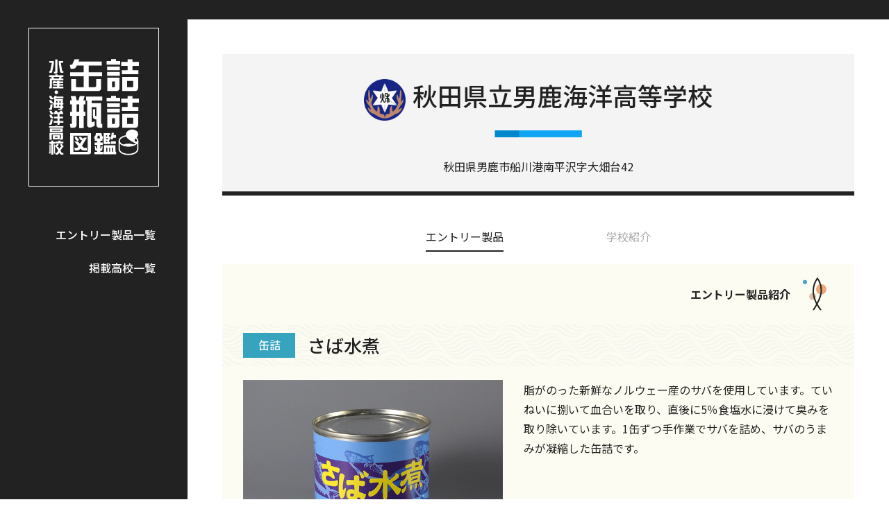

--- FILE ---
content_type: text/html
request_url: https://canbin.suisan-shinkou.or.jp/10/
body_size: 17287
content:
<!DOCTYPE html>
<html lang="ja">
  <head>
    <script>
      (function(w,d,s,l,i){w[l]=w[l]||[];w[l].push({'gtm.start':
      new Date().getTime(),event:'gtm.js'});var f=d.getElementsByTagName(s)[0],
      j=d.createElement(s),dl=l!='dataLayer'?'&l='+l:'';j.async=true;j.src=
      'https://www.googletagmanager.com/gtm.js?id='+i+dl;f.parentNode.insertBefore(j,f);
      })(window,document,'script','dataLayer','GTM-KKQM5DJ');
    </script>
    <meta charset="utf-8">
    <meta name="viewport" content="width=device-width,initial-scale=1.0,minimum-scale=1.0">
    <meta http-equiv="X-UA-Compatible" content="IE=edge">
    <meta name="format-detection" content="telephone=no">
    <link rel="canonical" href="https://canbin.suisan-shinkou.or.jp/10/">
    <title>秋田県立男鹿海洋高等学校｜水産・海洋高校缶詰瓶詰図鑑</title>
    <meta name="keyword" content="水産・海洋高校缶詰瓶詰図鑑,水産高校,海洋高校,缶詰,瓶詰,漁業,東京水産振興会,豊海おさかなミュージアム">
    <meta name="description" content="秋田県立男鹿海洋高等学校は平成16年度、「男鹿に学んで世界に羽ばたく生徒の育成」を教育目標に、水産科を有した総合制高校としてスタートを切りました。水産科（海洋科・食品科学科）2クラスのほかに、商業系科目の充実という特徴をもつ普通科1クラスの構成となっています。">
    <meta property="og:type" content="article">
    <meta property="og:title" content="秋田県立男鹿海洋高等学校｜水産・海洋高校缶詰瓶詰図鑑">
    <meta property="og:description" content="秋田県立男鹿海洋高等学校は平成16年度、「男鹿に学んで世界に羽ばたく生徒の育成」を教育目標に、水産科を有した総合制高校としてスタートを切りました。水産科（海洋科・食品科学科）2クラスのほかに、商業系科目の充実という特徴をもつ普通科1クラスの構成となっています。">
    <meta property="og:image" content="/assets/image/common/ogpimg.png">
    <link rel="stylesheet" href="/assets/css/style.css">
  </head>
  <body>
    <noscript>
      <iframe src="https://www.googletagmanager.com/ns.html?id=GTM-KKQM5DJ" height="0" width="0" style="display:none;visibility:hidden"></iframe>
    </noscript>
    <div class="c-menu" id="menu">
      <nav class="c-gnav">
        <ul class="c-gnav__list">
          <li class="c-gnav__item"><a class="c-gnav__link" href="/">エントリー製品一覧</a></li>
          <li class="c-gnav__item"><a class="c-gnav__link" href="/map/">掲載高校一覧</a></li>
        </ul>
      </nav>
    </div>
    <div class="l-content">
      <div class="l-content__side">
        <header class="c-header-side" id="header-side">
          <div class="c-header-side__logo"><a class="c-header-side__logo-link" href="/"><img src="/assets/image/common/logo.svg" alt="水産・海洋高校缶詰瓶詰図鑑"></a></div>
          <div class="c-header-side__gnav">
            <nav class="c-gnav">
              <ul class="c-gnav__list">
                <li class="c-gnav__item"><a class="c-gnav__link" href="/">エントリー製品一覧</a></li>
                <li class="c-gnav__item"><a class="c-gnav__link" href="/map/">掲載高校一覧</a></li>
              </ul>
            </nav>
          </div>
        </header>
      </div>
      <div class="l-content__main">
        <header class="c-header-top" id="header-top">
          <div class="c-header-top__logo"><a class="c-header-top__logo-link" href="/"><img class="c-header-top__logo-img-xs" src="/assets/image/common/logo_sm.svg" alt="水産・海洋高校缶詰瓶詰図鑑"><img class="c-header-top__logo-img-sm" src="/assets/image/common/logo_sm.svg" alt="水産・海洋高校缶詰瓶詰図鑑"></a></div>
          <button class="c-header-top__button-menu c-header-top__button-menu--open" type="button" id="button-open-menu"><img src="/assets/image/common/icon/ico_menu.svg" alt=""></button>
          <button class="c-header-top__button-menu c-header-top__button-menu--close" type="button" id="button-close-menu"><img src="/assets/image/common/icon/ico_x.svg" alt=""></button>
        </header>
        <div class="l-container p-school">
          <div class="p-school__heading">
            <div class="p-school-heading">
              <h1 class="p-school-heading__name"><i class="p-school-heading__name-badge"><img src="/assets/image/10/ico_school_badge.png" alt="秋田県立男鹿海洋高等学校の校章"></i><span class="p-school-heading__name-text">秋田県立男鹿海洋高等学校</span><span class="p-school-heading__name-border"></span></h1>
              <p class="p-school-heading__address">秋田県男鹿市船川港南平沢字大畑台42</p>
            </div>
          </div>
          <div class="p-school__nav">
            <nav class="p-school-nav">
              <ul class="p-school-nav__list">
                <li class="p-school-nav__item"><a class="p-school-nav__link is-active c-link-scroll" href="#entry-product">エントリー製品</a></li>
                <li class="p-school-nav__item"><a class="p-school-nav__link c-link-scroll" href="#school-introduction">学校紹介</a></li>
              </ul>
            </nav>
          </div>
          <div class="p-school__content">
            <section id="entry-product">
              <div class="p-school-product">
                <div class="p-school-product__top">
                  <div class="p-school-product-intro"><img class="p-school-product-intro__icon" src="/assets/image/common/icon/ico_fish.svg" alt="">
                    <p class="p-school-product-intro__text">エントリー製品紹介</p>
                  </div>
                </div>
                <div class="p-school-product__heading">
                  <h3 class="p-school-product-heading"><span class="c-tag c-tag--md c-tag--can">缶詰</span><span class="p-school-product-heading__text">さば水煮</span></h3>
                </div>
                <div class="p-school-product__content">
                  <div class="p-school-product-image">
                    <div class="p-school-product-image__image">
                      <figure class="c-image c-image--full"><img src="/assets/image/10/img_product_01.jpg" alt="さば水煮の写真"></figure>
                    </div>
                    <div class="p-school-product-image__desc">
                      <p class="p-school-product-image__text">脂がのった新鮮なノルウェー産のサバを使用しています。ていねいに捌いて血合いを取り、直後に5％食塩水に浸けて臭みを取り除いています。1缶ずつ手作業でサバを詰め、サバのうまみが凝縮した缶詰です。</p>
                    </div>
                  </div>
                  <div class="p-school-product__table">
                    <div class="p-school-product-table">
                      <div class="p-school-product-table__row">
                        <div class="p-school-product-table__head">
                          <p class="p-school-product-table__title p-school-product-table__title--people">メッセージ</p>
                        </div>
                        <div class="p-school-product-table__detail">食品科学科の生徒が1缶ずつ丁寧に作った缶詰です。学校祭を中心に販売していますが、買い求める人の行列ができるほど人気の缶詰です。</div>
                      </div>
                    </div>
                  </div>
                </div>
              </div>
              <div class="p-school-product">
                <div class="p-school-product__top">
                  <div class="p-school-product-intro"><img class="p-school-product-intro__icon" src="/assets/image/common/icon/ico_fish.svg" alt="">
                    <p class="p-school-product-intro__text">エントリー製品紹介</p>
                  </div>
                </div>
                <div class="p-school-product__heading">
                  <h3 class="p-school-product-heading"><span class="c-tag c-tag--md c-tag--can">缶詰</span><span class="p-school-product-heading__text">さば油漬</span></h3>
                </div>
                <div class="p-school-product__content">
                  <div class="p-school-product-image">
                    <div class="p-school-product-image__image">
                      <figure class="c-image c-image--full"><img src="/assets/image/10/img_product_02.jpg" alt="さば油漬の写真"></figure>
                    </div>
                    <div class="p-school-product-image__desc">
                      <p class="p-school-product-image__text">新鮮なノルウェー産のサバを使用しています。ていねいに捌いて血合いを取り、直後に5％食塩水に浸けて臭みを取り除いています。コショウと新鮮な植物油とともに密封した缶詰です。</p>
                    </div>
                  </div>
                  <div class="p-school-product__table">
                    <div class="p-school-product-table">
                      <div class="p-school-product-table__row">
                        <div class="p-school-product-table__head">
                          <p class="p-school-product-table__title p-school-product-table__title--people">メッセージ</p>
                        </div>
                        <div class="p-school-product-table__detail">食品科学科の生徒が1缶ずつ丁寧に作った缶詰です。サラダなど、色々な料理に利用できる缶詰です。</div>
                      </div>
                    </div>
                  </div>
                </div>
              </div>
              <div class="p-school-product">
                <div class="p-school-product__top">
                  <div class="p-school-product-intro"><img class="p-school-product-intro__icon" src="/assets/image/common/icon/ico_fish.svg" alt="">
                    <p class="p-school-product-intro__text">エントリー製品紹介</p>
                  </div>
                </div>
                <div class="p-school-product__heading">
                  <h3 class="p-school-product-heading"><span class="c-tag c-tag--md c-tag--can">缶詰</span><span class="p-school-product-heading__text">さば味噌煮</span></h3>
                </div>
                <div class="p-school-product__content">
                  <div class="p-school-product-image">
                    <div class="p-school-product-image__image">
                      <figure class="c-image c-image--full"><img src="/assets/image/10/img_product_03.jpg" alt="さば味噌煮の写真"></figure>
                    </div>
                    <div class="p-school-product-image__desc">
                      <p class="p-school-product-image__text">新鮮なノルウェー産のサバを使用。ていねいに捌いて血合いを取り、直後に5％食塩水に浸けて臭みを取り除いています。厳密に調製した味噌ダレとともに密封した缶詰です。</p>
                    </div>
                  </div>
                  <div class="p-school-product__table">
                    <div class="p-school-product-table">
                      <div class="p-school-product-table__row">
                        <div class="p-school-product-table__head">
                          <p class="p-school-product-table__title p-school-product-table__title--people">メッセージ</p>
                        </div>
                        <div class="p-school-product-table__detail">食品科学科の生徒が1缶ずつ丁寧に作った缶詰です。サバの味噌煮として、そのままご飯のおかずにできます。一番人気の缶詰です。</div>
                      </div>
                    </div>
                  </div>
                </div>
              </div>
            </section>
            <section class="p-school-section" id="school-introduction">
              <div class="p-school-section__heading">
                <h2 class="c-heading-type1 c-heading-type1--blue"><span class="c-heading-type1__text">学校紹介</span></h2>
              </div>
              <div class="p-school-section__content">
                <div class="p-school-introduction">
                  <div class="p-school-introduction__mainimg">
                    <div class="p-school-introduction-mainimg">
                      <div class="p-school-introduction-mainimg__image">
                        <figure class="c-image c-image--full"><img src="/assets/image/10/img_school_introduction.jpg" alt="秋田県立男鹿海洋高等学校の写真"></figure>
                      </div>
                      <div class="p-school-introduction-mainimg__desc">
                        <p class="c-text">平成16年度、「男鹿に学んで世界に羽ばたく生徒の育成」を教育目標に、水産科を有した総合制高校としてスタートを切りました。水産科（海洋科・食品科学科）2クラスのほかに、商業系科目の充実という特徴をもつ普通科1クラスの構成となっています。<br>前身は、昭和21年、秋田県立水産学校です。水産科が設置され、翌年には秋田県立船川高等学校（定時制課程）が併設されました。そして昭和24年には秋田県立船川水産高等学校と改称され、通常課程（水産科、普通科）と定時制課程が設置されました。昭和33年に定時制課程が独立し、秋田県立男鹿高等学校となりました。その後は一度独立した男鹿高等学校の普通科との統合が行われ、現在に至っています。</p>
                        <div class="p-school-introduction-mainimg__button"><a class="c-button-type1 c-button-type1--new-window" href="http://www.kaiyou-h.akita-pref.ed.jp/" target="_blank"><span class="c-button-type1__text">学校Webサイト</span></a></div>
                      </div>
                    </div>
                  </div>
                </div>
              </div>
            </section>
            <section class="p-school-section" id="initiatives">
              <div class="p-school-section__heading">
                <h2 class="c-heading-type1 c-heading-type1--blue"><span class="c-heading-type1__text">取り組み</span></h2>
              </div>
              <div class="p-school-section__content">
                <div class="c-box-article">
                  <div class="c-box-article__heading">
                    <h3 class="c-heading-type2 c-heading-type2--green"><span class="c-heading-type2__text">産学官連携</span></h3>
                  </div>
                  <div class="c-box-article__content">
                    <p class="c-text">社会に開かれた教育課程の実現を目指して、秋田市に本社を置く外食チェーン ドリームリンク株式会社、男鹿市の三者で「男鹿地域産学官連携プロジェクト事業」に取り組んでいます。この事業の目的は、男鹿地域の未来を見据えた総合的な活性化です。三者が同じ目標に向かって地域の課題を明確に設定し、思考・探究力をそれぞれの立場で支援し、協働的な活動を通じて創造力・実践力を身に付けさせ、卒業後に地域に貢献できる人材育成を目指します。<br>また、日本初の大規模洋上風力発電事業が本県沖で始まり、港湾建設や洋上風力発電の基礎工事に必要な潜水士や、風車設備の点検や修理を行うための作業員運搬船（Crew Transfer Vessel）の船員の育成を行っています。</p>
                    <div class="c-image-column">
                      <div class="c-image-column__row">
                        <div class="c-image-column__col">
                          <figure class="c-image c-image--full"><img src="/assets/image/10/img_effort_01.jpg" alt="秋田県立男鹿海洋高等学校の取り組み　産学官連携の写真1"></figure>
                        </div>
                        <div class="c-image-column__col">
                          <figure class="c-image c-image--full"><img src="/assets/image/10/img_effort_02.jpg" alt="秋田県立男鹿海洋高等学校の取り組み　産学官連携の写真2"></figure>
                        </div>
                      </div>
                    </div>
                  </div>
                </div>
              </div>
            </section>
          </div>
        </div><a class="c-button-pagetop c-link-scroll" href="#"><img src="/assets/image/common/icon/ico_pagetop.svg" alt="Top"></a>
        <footer class="c-footer">© 2022 一般財団法人 東京水産振興会. <br class='_d-only-xs'>ALL RIGHTS RESERVED.</footer>
      </div>
    </div>
    <script src="/assets/js/bundle.js"></script>
  </body>
</html>

--- FILE ---
content_type: text/css
request_url: https://canbin.suisan-shinkou.or.jp/assets/css/style.css
body_size: 79009
content:
/* ==========================================================
  fonts
========================================================== */
@import url("https://fonts.googleapis.com/css2?family=Noto+Sans+JP:wght@400;500;700&display=swap");
@import url("https://fonts.googleapis.com/css2?family=Noto+Serif+JP:wght@400;500;700&display=swap");
@font-face {
  font-family: 'Uniuni';
  src: url(/assets/font/Uniuni.woff) format("woff");
}

/* ==========================================================
  html5 elements
========================================================== */
article, aside, figure, figcaption, footer, header, nav, section, main {
  display: block;
}

/* ==========================================================
  reseting
========================================================== */
html {
  height: 100%;
  font-size: 62.5%;
  scroll-behavior: smooth;
}

html.is-fixed {
  position: fixed;
  left: 0;
  width: 100%;
}

body {
  background-color: #fff;
  font-family: "Noto Sans JP", serif;
  font-size: 1.6rem;
  color: #222;
  line-height: 1.75;
  -webkit-text-size-adjust: 100%;
  -moz-text-size-adjust: 100%;
  -ms-text-size-adjust: 100%;
  text-size-adjust: 100%;
  overflow-x: hidden;
}

input, textarea, select, button {
  font-family: "Noto Sans JP", serif;
  outline: none;
  -webkit-appearance: none;
  -moz-appearance: none;
  appearance: none;
}

body, div, pre, p, blockquote, dl, dt, dd, ul, ol, li, h1, h2, h3, h4, h5, h6, form, fieldset, th, td, button, figure, figcaption {
  margin: 0;
  padding: 0;
}

input, textarea {
  margin: 0;
  font-size: 100%;
}

textarea {
  resize: none;
}

input[type=number]::-webkit-inner-spin-button,
input[type=number]::-webkit-outer-spin-button {
  -webkit-appearance: none;
  appearance: none;
}

button {
  border: none;
  overflow: visible;
  background: none;
  vertical-align: top;
  font-size: 100%;
  color: inherit;
  cursor: pointer;
  -webkit-appearance: none;
  -moz-appearance: none;
  appearance: none;
}

label {
  cursor: pointer;
}

table {
  border-collapse: collapse;
  border-spacing: 0;
  font-size: 100%;
}

fieldset {
  border: 0;
}

img {
  border: 0;
  height: auto;
  vertical-align: top;
}

address, caption, code, em, th {
  font-style: normal;
  font-weight: 500;
}

ol, ul {
  list-style: none;
}

caption, th {
  text-align: left;
}

h1, h2, h3, h4, h5, h6, strong, em {
  font-size: 100%;
  font-weight: normal;
}

sup, sub {
  font-size: 63%;
}

sup {
  vertical-align: top;
}

sub {
  vertical-align: baseline;
}

* {
  -webkit-box-sizing: border-box;
  box-sizing: border-box;
}

/* ==========================================================
  base Link
========================================================== */
a {
  color: #222;
  text-decoration: none;
}

/* ==========================================================
  LIBS STYLES
========================================================== */
/**
 * Swiper 5.2.0
 * Most modern mobile touch slider and framework with hardware accelerated transitions
 * http://swiperjs.com
 *
 * Copyright 2014-2019 Vladimir Kharlampidi
 *
 * Released under the MIT License
 *
 * Released on: October 26, 2019
 */
@font-face {
  font-family: 'swiper-icons';
  src: url("data:application/font-woff;charset=utf-8;base64, [base64]//wADZ2x5ZgAAAywAAADMAAAD2MHtryVoZWFkAAABbAAAADAAAAA2E2+eoWhoZWEAAAGcAAAAHwAAACQC9gDzaG10eAAAAigAAAAZAAAArgJkABFsb2NhAAAC0AAAAFoAAABaFQAUGG1heHAAAAG8AAAAHwAAACAAcABAbmFtZQAAA/gAAAE5AAACXvFdBwlwb3N0AAAFNAAAAGIAAACE5s74hXjaY2BkYGAAYpf5Hu/j+W2+MnAzMYDAzaX6QjD6/4//Bxj5GA8AuRwMYGkAPywL13jaY2BkYGA88P8Agx4j+/8fQDYfA1AEBWgDAIB2BOoAeNpjYGRgYNBh4GdgYgABEMnIABJzYNADCQAACWgAsQB42mNgYfzCOIGBlYGB0YcxjYGBwR1Kf2WQZGhhYGBiYGVmgAFGBiQQkOaawtDAoMBQxXjg/wEGPcYDDA4wNUA2CCgwsAAAO4EL6gAAeNpj2M0gyAACqxgGNWBkZ2D4/wMA+xkDdgAAAHjaY2BgYGaAYBkGRgYQiAHyGMF8FgYHIM3DwMHABGQrMOgyWDLEM1T9/w8UBfEMgLzE////P/5//f/V/xv+r4eaAAeMbAxwIUYmIMHEgKYAYjUcsDAwsLKxc3BycfPw8jEQA/[base64]/uznmfPFBNODM2K7MTQ45YEAZqGP81AmGGcF3iPqOop0r1SPTaTbVkfUe4HXj97wYE+yNwWYxwWu4v1ugWHgo3S1XdZEVqWM7ET0cfnLGxWfkgR42o2PvWrDMBSFj/IHLaF0zKjRgdiVMwScNRAoWUoH78Y2icB/yIY09An6AH2Bdu/UB+yxopYshQiEvnvu0dURgDt8QeC8PDw7Fpji3fEA4z/PEJ6YOB5hKh4dj3EvXhxPqH/SKUY3rJ7srZ4FZnh1PMAtPhwP6fl2PMJMPDgeQ4rY8YT6Gzao0eAEA409DuggmTnFnOcSCiEiLMgxCiTI6Cq5DZUd3Qmp10vO0LaLTd2cjN4fOumlc7lUYbSQcZFkutRG7g6JKZKy0RmdLY680CDnEJ+UMkpFFe1RN7nxdVpXrC4aTtnaurOnYercZg2YVmLN/d/gczfEimrE/fs/bOuq29Zmn8tloORaXgZgGa78yO9/cnXm2BpaGvq25Dv9S4E9+5SIc9PqupJKhYFSSl47+Qcr1mYNAAAAeNptw0cKwkAAAMDZJA8Q7OUJvkLsPfZ6zFVERPy8qHh2YER+3i/BP83vIBLLySsoKimrqKqpa2hp6+jq6RsYGhmbmJqZSy0sraxtbO3sHRydnEMU4uR6yx7JJXveP7WrDycAAAAAAAH//wACeNpjYGRgYOABYhkgZgJCZgZNBkYGLQZtIJsFLMYAAAw3ALgAeNolizEKgDAQBCchRbC2sFER0YD6qVQiBCv/H9ezGI6Z5XBAw8CBK/m5iQQVauVbXLnOrMZv2oLdKFa8Pjuru2hJzGabmOSLzNMzvutpB3N42mNgZGBg4GKQYzBhYMxJLMlj4GBgAYow/P/PAJJhLM6sSoWKfWCAAwDAjgbRAAB42mNgYGBkAIIbCZo5IPrmUn0hGA0AO8EFTQAA") format("woff");
  font-weight: 400;
  font-style: normal;
}

:root {
  --swiper-theme-color: #007aff;
}

.swiper-container {
  margin-left: auto;
  margin-right: auto;
  position: relative;
  overflow: hidden;
  list-style: none;
  padding: 0;
  /* Fix of Webkit flickering */
  z-index: 1;
}

.swiper-container-vertical > .swiper-wrapper {
  -webkit-box-orient: vertical;
  -webkit-box-direction: normal;
  -webkit-flex-direction: column;
  -ms-flex-direction: column;
  flex-direction: column;
}

.swiper-wrapper {
  position: relative;
  width: 100%;
  height: 100%;
  z-index: 1;
  display: -webkit-box;
  display: -webkit-flex;
  display: -ms-flexbox;
  display: flex;
  -webkit-transition-property: -webkit-transform;
  transition-property: -webkit-transform;
  -o-transition-property: transform;
  transition-property: transform;
  transition-property: transform, -webkit-transform;
  -webkit-box-sizing: content-box;
  box-sizing: content-box;
}

.swiper-container-android .swiper-slide,
.swiper-wrapper {
  -webkit-transform: translate3d(0px, 0, 0);
  transform: translate3d(0px, 0, 0);
}

.swiper-container-multirow > .swiper-wrapper {
  -webkit-flex-wrap: wrap;
  -ms-flex-wrap: wrap;
  flex-wrap: wrap;
}

.swiper-container-multirow-column > .swiper-wrapper {
  -webkit-flex-wrap: wrap;
  -ms-flex-wrap: wrap;
  flex-wrap: wrap;
  -webkit-box-orient: vertical;
  -webkit-box-direction: normal;
  -webkit-flex-direction: column;
  -ms-flex-direction: column;
  flex-direction: column;
}

.swiper-container-free-mode > .swiper-wrapper {
  -webkit-transition-timing-function: ease-out;
  -o-transition-timing-function: ease-out;
  transition-timing-function: ease-out;
  margin: 0 auto;
}

.swiper-slide {
  -webkit-flex-shrink: 0;
  -ms-flex-negative: 0;
  flex-shrink: 0;
  width: 100%;
  height: 100%;
  position: relative;
  -webkit-transition-property: -webkit-transform;
  transition-property: -webkit-transform;
  -o-transition-property: transform;
  transition-property: transform;
  transition-property: transform, -webkit-transform;
}

.swiper-slide-invisible-blank {
  visibility: hidden;
}

/* Auto Height */
.swiper-container-autoheight,
.swiper-container-autoheight .swiper-slide {
  height: auto;
}

.swiper-container-autoheight .swiper-wrapper {
  -webkit-box-align: start;
  -webkit-align-items: flex-start;
  -ms-flex-align: start;
  align-items: flex-start;
  -webkit-transition-property: height, -webkit-transform;
  transition-property: height, -webkit-transform;
  -o-transition-property: transform, height;
  transition-property: transform, height;
  transition-property: transform, height, -webkit-transform;
}

/* 3D Effects */
.swiper-container-3d {
  -webkit-perspective: 1200px;
  perspective: 1200px;
}

.swiper-container-3d .swiper-wrapper,
.swiper-container-3d .swiper-slide,
.swiper-container-3d .swiper-slide-shadow-left,
.swiper-container-3d .swiper-slide-shadow-right,
.swiper-container-3d .swiper-slide-shadow-top,
.swiper-container-3d .swiper-slide-shadow-bottom,
.swiper-container-3d .swiper-cube-shadow {
  -webkit-transform-style: preserve-3d;
  transform-style: preserve-3d;
}

.swiper-container-3d .swiper-slide-shadow-left,
.swiper-container-3d .swiper-slide-shadow-right,
.swiper-container-3d .swiper-slide-shadow-top,
.swiper-container-3d .swiper-slide-shadow-bottom {
  position: absolute;
  left: 0;
  top: 0;
  width: 100%;
  height: 100%;
  pointer-events: none;
  z-index: 10;
}

.swiper-container-3d .swiper-slide-shadow-left {
  background-image: -webkit-gradient(linear, right top, left top, from(rgba(0, 0, 0, 0.5)), to(rgba(0, 0, 0, 0)));
  background-image: -webkit-linear-gradient(right, rgba(0, 0, 0, 0.5), rgba(0, 0, 0, 0));
  background-image: -o-linear-gradient(right, rgba(0, 0, 0, 0.5), rgba(0, 0, 0, 0));
  background-image: linear-gradient(to left, rgba(0, 0, 0, 0.5), rgba(0, 0, 0, 0));
}

.swiper-container-3d .swiper-slide-shadow-right {
  background-image: -webkit-gradient(linear, left top, right top, from(rgba(0, 0, 0, 0.5)), to(rgba(0, 0, 0, 0)));
  background-image: -webkit-linear-gradient(left, rgba(0, 0, 0, 0.5), rgba(0, 0, 0, 0));
  background-image: -o-linear-gradient(left, rgba(0, 0, 0, 0.5), rgba(0, 0, 0, 0));
  background-image: linear-gradient(to right, rgba(0, 0, 0, 0.5), rgba(0, 0, 0, 0));
}

.swiper-container-3d .swiper-slide-shadow-top {
  background-image: -webkit-gradient(linear, left bottom, left top, from(rgba(0, 0, 0, 0.5)), to(rgba(0, 0, 0, 0)));
  background-image: -webkit-linear-gradient(bottom, rgba(0, 0, 0, 0.5), rgba(0, 0, 0, 0));
  background-image: -o-linear-gradient(bottom, rgba(0, 0, 0, 0.5), rgba(0, 0, 0, 0));
  background-image: linear-gradient(to top, rgba(0, 0, 0, 0.5), rgba(0, 0, 0, 0));
}

.swiper-container-3d .swiper-slide-shadow-bottom {
  background-image: -webkit-gradient(linear, left top, left bottom, from(rgba(0, 0, 0, 0.5)), to(rgba(0, 0, 0, 0)));
  background-image: -webkit-linear-gradient(top, rgba(0, 0, 0, 0.5), rgba(0, 0, 0, 0));
  background-image: -o-linear-gradient(top, rgba(0, 0, 0, 0.5), rgba(0, 0, 0, 0));
  background-image: linear-gradient(to bottom, rgba(0, 0, 0, 0.5), rgba(0, 0, 0, 0));
}

/* CSS Mode */
.swiper-container-css-mode > .swiper-wrapper {
  overflow: auto;
  scrollbar-width: none;
  /* For Firefox */
  -ms-overflow-style: none;
  /* For Internet Explorer and Edge */
}

.swiper-container-css-mode > .swiper-wrapper::-webkit-scrollbar {
  display: none;
}

.swiper-container-css-mode > .swiper-wrapper > .swiper-slide {
  scroll-snap-align: start start;
}

.swiper-container-horizontal.swiper-container-css-mode > .swiper-wrapper {
  -webkit-scroll-snap-type: x mandatory;
  -ms-scroll-snap-type: x mandatory;
  scroll-snap-type: x mandatory;
}

.swiper-container-vertical.swiper-container-css-mode > .swiper-wrapper {
  -webkit-scroll-snap-type: y mandatory;
  -ms-scroll-snap-type: y mandatory;
  scroll-snap-type: y mandatory;
}

:root {
  --swiper-navigation-size: 44px;
  /*
  --swiper-navigation-color: var(--swiper-theme-color);
  */
}

.swiper-button-prev,
.swiper-button-next {
  position: absolute;
  top: 50%;
  width: calc(var(--swiper-navigation-size) / 44 * 27);
  height: var(--swiper-navigation-size);
  margin-top: calc(-1 * var(--swiper-navigation-size) / 2);
  z-index: 10;
  cursor: pointer;
  display: -webkit-box;
  display: -webkit-flex;
  display: -ms-flexbox;
  display: flex;
  -webkit-box-align: center;
  -webkit-align-items: center;
  -ms-flex-align: center;
  align-items: center;
  -webkit-box-pack: center;
  -webkit-justify-content: center;
  -ms-flex-pack: center;
  justify-content: center;
  color: var(--swiper-navigation-color, var(--swiper-theme-color));
}

.swiper-button-prev.swiper-button-disabled,
.swiper-button-next.swiper-button-disabled {
  opacity: 0.35;
  cursor: auto;
  pointer-events: none;
}

.swiper-button-prev::after,
.swiper-button-next::after {
  font-family: swiper-icons;
  font-size: var(--swiper-navigation-size);
  text-transform: none !important;
  letter-spacing: 0;
  text-transform: none;
  font-variant: initial;
}

.swiper-button-prev,
.swiper-container-rtl .swiper-button-next {
  left: 10px;
  right: auto;
}

.swiper-button-prev::after,
.swiper-container-rtl .swiper-button-next::after {
  content: 'prev';
}

.swiper-button-next,
.swiper-container-rtl .swiper-button-prev {
  right: 10px;
  left: auto;
}

.swiper-button-next::after,
.swiper-container-rtl .swiper-button-prev::after {
  content: 'next';
}

.swiper-button-prev.swiper-button-white,
.swiper-button-next.swiper-button-white {
  --swiper-navigation-color: #ffffff;
}

.swiper-button-prev.swiper-button-black,
.swiper-button-next.swiper-button-black {
  --swiper-navigation-color: #000000;
}

.swiper-button-lock {
  display: none;
}

:root {
  /*
  --swiper-pagination-color: var(--swiper-theme-color);
  */
}

.swiper-pagination {
  position: absolute;
  text-align: center;
  -webkit-transition: 300ms opacity;
  -o-transition: 300ms opacity;
  transition: 300ms opacity;
  -webkit-transform: translate3d(0, 0, 0);
  transform: translate3d(0, 0, 0);
  z-index: 10;
}

.swiper-pagination.swiper-pagination-hidden {
  opacity: 0;
}

/* Common Styles */
.swiper-pagination-fraction,
.swiper-pagination-custom,
.swiper-container-horizontal > .swiper-pagination-bullets {
  bottom: 10px;
  left: 0;
  width: 100%;
}

/* Bullets */
.swiper-pagination-bullets-dynamic {
  overflow: hidden;
  font-size: 0;
}

.swiper-pagination-bullets-dynamic .swiper-pagination-bullet {
  -webkit-transform: scale(0.33);
  -ms-transform: scale(0.33);
  transform: scale(0.33);
  position: relative;
}

.swiper-pagination-bullets-dynamic .swiper-pagination-bullet-active {
  -webkit-transform: scale(1);
  -ms-transform: scale(1);
  transform: scale(1);
}

.swiper-pagination-bullets-dynamic .swiper-pagination-bullet-active-main {
  -webkit-transform: scale(1);
  -ms-transform: scale(1);
  transform: scale(1);
}

.swiper-pagination-bullets-dynamic .swiper-pagination-bullet-active-prev {
  -webkit-transform: scale(0.66);
  -ms-transform: scale(0.66);
  transform: scale(0.66);
}

.swiper-pagination-bullets-dynamic .swiper-pagination-bullet-active-prev-prev {
  -webkit-transform: scale(0.33);
  -ms-transform: scale(0.33);
  transform: scale(0.33);
}

.swiper-pagination-bullets-dynamic .swiper-pagination-bullet-active-next {
  -webkit-transform: scale(0.66);
  -ms-transform: scale(0.66);
  transform: scale(0.66);
}

.swiper-pagination-bullets-dynamic .swiper-pagination-bullet-active-next-next {
  -webkit-transform: scale(0.33);
  -ms-transform: scale(0.33);
  transform: scale(0.33);
}

.swiper-pagination-bullet {
  width: 8px;
  height: 8px;
  display: inline-block;
  border-radius: 100%;
  background: #000;
  opacity: 0.2;
}

button.swiper-pagination-bullet {
  border: none;
  margin: 0;
  padding: 0;
  -webkit-box-shadow: none;
  box-shadow: none;
  -webkit-appearance: none;
  -moz-appearance: none;
  appearance: none;
}

.swiper-pagination-clickable .swiper-pagination-bullet {
  cursor: pointer;
}

.swiper-pagination-bullet-active {
  opacity: 1;
  background: var(--swiper-pagination-color, var(--swiper-theme-color));
}

.swiper-container-vertical > .swiper-pagination-bullets {
  right: 10px;
  top: 50%;
  -webkit-transform: translate3d(0px, -50%, 0);
  transform: translate3d(0px, -50%, 0);
}

.swiper-container-vertical > .swiper-pagination-bullets .swiper-pagination-bullet {
  margin: 6px 0;
  display: block;
}

.swiper-container-vertical > .swiper-pagination-bullets.swiper-pagination-bullets-dynamic {
  top: 50%;
  -webkit-transform: translateY(-50%);
  -ms-transform: translateY(-50%);
  transform: translateY(-50%);
  width: 8px;
}

.swiper-container-vertical > .swiper-pagination-bullets.swiper-pagination-bullets-dynamic .swiper-pagination-bullet {
  display: inline-block;
  -webkit-transition: 200ms top, 200ms -webkit-transform;
  transition: 200ms top, 200ms -webkit-transform;
  -o-transition: 200ms transform, 200ms top;
  transition: 200ms transform, 200ms top;
  transition: 200ms transform, 200ms top, 200ms -webkit-transform;
}

.swiper-container-horizontal > .swiper-pagination-bullets .swiper-pagination-bullet {
  margin: 0 7px;
}

.swiper-container-horizontal > .swiper-pagination-bullets.swiper-pagination-bullets-dynamic {
  left: 50%;
  -webkit-transform: translateX(-50%);
  -ms-transform: translateX(-50%);
  transform: translateX(-50%);
  white-space: nowrap;
}

.swiper-container-horizontal > .swiper-pagination-bullets.swiper-pagination-bullets-dynamic .swiper-pagination-bullet {
  -webkit-transition: 200ms left, 200ms -webkit-transform;
  transition: 200ms left, 200ms -webkit-transform;
  -o-transition: 200ms transform, 200ms left;
  transition: 200ms transform, 200ms left;
  transition: 200ms transform, 200ms left, 200ms -webkit-transform;
}

.swiper-container-horizontal.swiper-container-rtl > .swiper-pagination-bullets-dynamic .swiper-pagination-bullet {
  -webkit-transition: 200ms right, 200ms -webkit-transform;
  transition: 200ms right, 200ms -webkit-transform;
  -o-transition: 200ms transform, 200ms right;
  transition: 200ms transform, 200ms right;
  transition: 200ms transform, 200ms right, 200ms -webkit-transform;
}

/* Progress */
.swiper-pagination-progressbar {
  background: rgba(0, 0, 0, 0.25);
  position: absolute;
}

.swiper-pagination-progressbar .swiper-pagination-progressbar-fill {
  background: var(--swiper-pagination-color, var(--swiper-theme-color));
  position: absolute;
  left: 0;
  top: 0;
  width: 100%;
  height: 100%;
  -webkit-transform: scale(0);
  -ms-transform: scale(0);
  transform: scale(0);
  -webkit-transform-origin: left top;
  -ms-transform-origin: left top;
  transform-origin: left top;
}

.swiper-container-rtl .swiper-pagination-progressbar .swiper-pagination-progressbar-fill {
  -webkit-transform-origin: right top;
  -ms-transform-origin: right top;
  transform-origin: right top;
}

.swiper-container-horizontal > .swiper-pagination-progressbar,
.swiper-container-vertical > .swiper-pagination-progressbar.swiper-pagination-progressbar-opposite {
  width: 100%;
  height: 4px;
  left: 0;
  top: 0;
}

.swiper-container-vertical > .swiper-pagination-progressbar,
.swiper-container-horizontal > .swiper-pagination-progressbar.swiper-pagination-progressbar-opposite {
  width: 4px;
  height: 100%;
  left: 0;
  top: 0;
}

.swiper-pagination-white {
  --swiper-pagination-color: #ffffff;
}

.swiper-pagination-black {
  --swiper-pagination-color: #000000;
}

.swiper-pagination-lock {
  display: none;
}

/* Scrollbar */
.swiper-scrollbar {
  border-radius: 10px;
  position: relative;
  -ms-touch-action: none;
  background: rgba(0, 0, 0, 0.1);
}

.swiper-container-horizontal > .swiper-scrollbar {
  position: absolute;
  left: 1%;
  bottom: 3px;
  z-index: 50;
  height: 5px;
  width: 98%;
}

.swiper-container-vertical > .swiper-scrollbar {
  position: absolute;
  right: 3px;
  top: 1%;
  z-index: 50;
  width: 5px;
  height: 98%;
}

.swiper-scrollbar-drag {
  height: 100%;
  width: 100%;
  position: relative;
  background: rgba(0, 0, 0, 0.5);
  border-radius: 10px;
  left: 0;
  top: 0;
}

.swiper-scrollbar-cursor-drag {
  cursor: move;
}

.swiper-scrollbar-lock {
  display: none;
}

.swiper-zoom-container {
  width: 100%;
  height: 100%;
  display: -webkit-box;
  display: -webkit-flex;
  display: -ms-flexbox;
  display: flex;
  -webkit-box-pack: center;
  -webkit-justify-content: center;
  -ms-flex-pack: center;
  justify-content: center;
  -webkit-box-align: center;
  -webkit-align-items: center;
  -ms-flex-align: center;
  align-items: center;
  text-align: center;
}

.swiper-zoom-container > img,
.swiper-zoom-container > svg,
.swiper-zoom-container > canvas {
  max-width: 100%;
  max-height: 100%;
  -o-object-fit: contain;
  object-fit: contain;
}

.swiper-slide-zoomed {
  cursor: move;
}

/* Preloader */
:root {
  /*
  --swiper-preloader-color: var(--swiper-theme-color);
  */
}

.swiper-lazy-preloader {
  width: 42px;
  height: 42px;
  position: absolute;
  left: 50%;
  top: 50%;
  margin-left: -21px;
  margin-top: -21px;
  z-index: 10;
  -webkit-transform-origin: 50%;
  -ms-transform-origin: 50%;
  transform-origin: 50%;
  -webkit-animation: swiper-preloader-spin 1s infinite linear;
  animation: swiper-preloader-spin 1s infinite linear;
  -webkit-box-sizing: border-box;
  box-sizing: border-box;
  border: 4px solid var(--swiper-preloader-color, var(--swiper-theme-color));
  border-radius: 50%;
  border-top-color: transparent;
}

.swiper-lazy-preloader-white {
  --swiper-preloader-color: $white;
}

.swiper-lazy-preloader-black {
  --swiper-preloader-color: #000;
}

@-webkit-keyframes swiper-preloader-spin {
  100% {
    -webkit-transform: rotate(360deg);
    transform: rotate(360deg);
  }
}

@keyframes swiper-preloader-spin {
  100% {
    -webkit-transform: rotate(360deg);
    transform: rotate(360deg);
  }
}

/* a11y */
.swiper-container .swiper-notification {
  position: absolute;
  left: 0;
  top: 0;
  pointer-events: none;
  opacity: 0;
  z-index: -1000;
}

.swiper-container-fade.swiper-container-free-mode .swiper-slide {
  -webkit-transition-timing-function: ease-out;
  -o-transition-timing-function: ease-out;
  transition-timing-function: ease-out;
}

.swiper-container-fade .swiper-slide {
  pointer-events: none;
  -webkit-transition-property: opacity;
  -o-transition-property: opacity;
  transition-property: opacity;
}

.swiper-container-fade .swiper-slide .swiper-slide {
  pointer-events: none;
}

.swiper-container-fade .swiper-slide-active,
.swiper-container-fade .swiper-slide-active .swiper-slide-active {
  pointer-events: auto;
}

.swiper-container-cube {
  overflow: visible;
}

.swiper-container-cube .swiper-slide {
  pointer-events: none;
  -webkit-backface-visibility: hidden;
  backface-visibility: hidden;
  z-index: 1;
  visibility: hidden;
  -webkit-transform-origin: 0 0;
  -ms-transform-origin: 0 0;
  transform-origin: 0 0;
  width: 100%;
  height: 100%;
}

.swiper-container-cube .swiper-slide .swiper-slide {
  pointer-events: none;
}

.swiper-container-cube.swiper-container-rtl .swiper-slide {
  -webkit-transform-origin: 100% 0;
  -ms-transform-origin: 100% 0;
  transform-origin: 100% 0;
}

.swiper-container-cube .swiper-slide-active,
.swiper-container-cube .swiper-slide-active .swiper-slide-active {
  pointer-events: auto;
}

.swiper-container-cube .swiper-slide-active,
.swiper-container-cube .swiper-slide-next,
.swiper-container-cube .swiper-slide-prev,
.swiper-container-cube .swiper-slide-next + .swiper-slide {
  pointer-events: auto;
  visibility: visible;
}

.swiper-container-cube .swiper-slide-shadow-top,
.swiper-container-cube .swiper-slide-shadow-bottom,
.swiper-container-cube .swiper-slide-shadow-left,
.swiper-container-cube .swiper-slide-shadow-right {
  z-index: 0;
  -webkit-backface-visibility: hidden;
  backface-visibility: hidden;
}

.swiper-container-cube .swiper-cube-shadow {
  position: absolute;
  left: 0;
  bottom: 0px;
  width: 100%;
  height: 100%;
  background: #000;
  opacity: 0.6;
  -webkit-filter: blur(50px);
  filter: blur(50px);
  z-index: 0;
}

.swiper-container-flip {
  overflow: visible;
}

.swiper-container-flip .swiper-slide {
  pointer-events: none;
  -webkit-backface-visibility: hidden;
  backface-visibility: hidden;
  z-index: 1;
}

.swiper-container-flip .swiper-slide .swiper-slide {
  pointer-events: none;
}

.swiper-container-flip .swiper-slide-active,
.swiper-container-flip .swiper-slide-active .swiper-slide-active {
  pointer-events: auto;
}

.swiper-container-flip .swiper-slide-shadow-top,
.swiper-container-flip .swiper-slide-shadow-bottom,
.swiper-container-flip .swiper-slide-shadow-left,
.swiper-container-flip .swiper-slide-shadow-right {
  z-index: 0;
  -webkit-backface-visibility: hidden;
  backface-visibility: hidden;
}

/* ==========================================================
  Layout
========================================================== */
.l-container {
  padding-right: 20px;
  padding-left: 20px;
}

@media all and (min-width: 769px) {
  .l-container {
    padding-right: 3.85vw;
    padding-left: 3.85vw;
  }
}

@media all and (min-width: 1030px) {
  .l-container {
    max-width: 1030px;
    margin: 0 auto;
    padding-right: 50px;
    padding-left: 50px;
  }
}

.l-container--no-pd {
  padding-right: 0;
  padding-left: 0;
}

@media all and (max-width: 768px) {
  .l-container--no-pdx-sm {
    padding-right: 0;
    padding-left: 0;
  }
}

.l-content {
  min-height: 100vh;
  padding-top: 58px;
  overflow: hidden;
}

@media all and (min-width: 1069px) {
  .l-content {
    display: -webkit-box;
    display: -webkit-flex;
    display: -ms-flexbox;
    display: flex;
    padding-top: 0;
  }
}

.l-content__side {
  -webkit-flex-shrink: 0;
  -ms-flex-negative: 0;
  flex-shrink: 0;
  width: 270px;
}

@media all and (max-width: 1068px) {
  .l-content__side {
    display: none;
  }
}

@media all and (min-width: 1069px) {
  .l-content__main {
    -webkit-box-flex: 1;
    -webkit-flex-grow: 1;
    -ms-flex-positive: 1;
    flex-grow: 1;
    overflow: hidden;
  }
}

.l-content__error {
  background-color: #7bbfd3;
}

/* c-box-article
------------------------------------------------------------ */
.c-box-article {
  padding: 30px 20px;
  border: 10px solid #f4f4f4;
}

@media all and (min-width: 769px) {
  .c-box-article {
    padding: 50px 4.615vw 60px;
  }
}

@media all and (min-width: 1300px) {
  .c-box-article {
    padding: 50px 60px 60px;
  }
}

.c-box-article__content {
  margin-top: 24px;
}

@media all and (min-width: 769px) {
  .c-box-article__content {
    margin-top: 40px;
  }
}

.c-box-article .c-text:not(:first-child) {
  margin-top: 30px;
}

.c-box-article .c-image:not(:first-child),
.c-box-article .c-image-column:not(:first-child) {
  margin-top: 30px;
}

.c-box-article + .c-box-article {
  margin-top: 30px;
}

@media all and (min-width: 769px) {
  .c-box-article + .c-box-article {
    margin-top: 70px;
  }
}

/* c-button-type1
------------------------------------------------------------ */
.c-button-type1 {
  position: relative;
  display: inline-block;
  padding: 11px 18px;
  background-color: #1b3346;
  text-align: center;
  font-weight: 500;
  line-height: 1.4;
  color: #fff;
  -webkit-transition: opacity 0.2s ease-out;
  -o-transition: opacity 0.2s ease-out;
  transition: opacity 0.2s ease-out;
  -webkit-transform: translateZ(0);
  transform: translateZ(0);
}

.c-button-type1:hover {
  opacity: 0.8;
}

@media all and (max-width: 768px) {
  .c-button-type1 {
    min-width: 250px;
  }
}

@media all and (min-width: 769px) {
  .c-button-type1 {
    padding: 11px 20px;
  }
}

.c-button-type1__text {
  display: inline-block;
}

@media all and (min-width: 769px) {
  .c-button-type1--new-window {
    padding-right: 40px;
  }
}

.c-button-type1--new-window::after {
  content: '';
  position: absolute;
  top: 50%;
  right: 18px;
  -webkit-transform: translateY(-50%);
  -ms-transform: translateY(-50%);
  transform: translateY(-50%);
  width: 16px;
  height: 16px;
  background: url("/assets/image/common/icon/ico_otherlink_white.svg") center no-repeat;
  background-size: 100%;
}

@media all and (min-width: 769px) {
  .c-button-type1--new-window::after {
    right: 20px;
  }
}

.c-button-type1--block {
  display: block;
}

.c-button-type1--error {
  margin: 0 auto;
}

@media all and (max-width: 768px) {
  .c-button-type1--error {
    max-width: 345px;
  }
}

@media all and (min-width: 769px) {
  .c-button-type1--error {
    max-width: 280px;
  }
}

/* c-button-pagetop
------------------------------------------------------------ */
.c-button-pagetop {
  display: inline-block;
  position: fixed;
  right: 20px;
  bottom: 30px;
  opacity: 0;
  visibility: hidden;
  -webkit-transition: opacity 0.2s ease-out;
  -o-transition: opacity 0.2s ease-out;
  transition: opacity 0.2s ease-out;
}

.c-button-pagetop.is-show {
  opacity: 0.8;
  visibility: visible;
}

@media all and (min-width: 769px) {
  .c-button-pagetop.is-show:hover {
    opacity: 1;
  }
}

@media all and (min-width: 769px) {
  .c-button-pagetop {
    right: 50px;
  }
}

.c-button-pagetop > img {
  width: 45px;
  height: 45px;
}

.c-footer {
  margin-top: 50px;
  padding: 0 20px 40px;
  font-size: 1.2rem;
  line-height: 1.5;
}

@media all and (min-width: 769px) {
  .c-footer {
    margin-top: 100px;
    padding: 0 40px 25px;
  }
}

.l-content__error .c-footer {
  margin-top: 50px;
  padding: 0 20px 40px;
  font-size: 1.2rem;
  line-height: 1.5;
  text-align: center;
}

@media all and (min-width: 769px) {
  .l-content__error .c-footer {
    margin-top: 30px;
    padding: 0 40px 25px;
  }
}

.c-gnav__item:not(:first-child) {
  margin-top: 20px;
}

@media all and (min-width: 1069px) {
  .c-gnav__item {
    text-align: right;
  }
}

.c-gnav__link {
  display: inline-block;
  position: relative;
  color: #fff;
  font-weight: 500;
}

@media all and (max-width: 1068px) {
  .c-gnav__link {
    padding-left: 30px;
  }
  .c-gnav__link::before {
    content: '';
    position: absolute;
    top: 11px;
    left: 0;
    width: 8px;
    height: 8px;
    background-color: #0088cc;
    visibility: hidden;
  }
}

@media all and (min-width: 1069px) {
  .c-gnav__link {
    padding-right: 30px;
  }
  .c-gnav__link::after {
    content: '';
    position: absolute;
    top: 11px;
    right: 0;
    width: 6px;
    height: 6px;
    background-color: #0088cc;
    visibility: hidden;
  }
}

@media all and (max-width: 1068px) {
  .c-gnav__link:hover::before, .c-gnav__link.is-active::before {
    visibility: visible;
  }
}

@media all and (min-width: 1069px) {
  .c-gnav__link:hover::after, .c-gnav__link.is-active::after {
    opacity: 1;
    visibility: visible;
  }
}

.c-header-side {
  height: 100%;
  padding: 40px 16px;
  background-color: #222;
}

.c-header-side__logo {
  text-align: center;
}

.c-header-side__logo-link {
  display: inline-block;
}

.c-header-side__logo img {
  width: 188px;
}

.c-header-side__gnav {
  margin-top: 55px;
}

.c-header-top {
  position: fixed;
  top: 0;
  left: 0;
  right: 0;
  z-index: 99;
  display: -webkit-box;
  display: -webkit-flex;
  display: -ms-flexbox;
  display: flex;
  -webkit-box-pack: justify;
  -webkit-justify-content: space-between;
  -ms-flex-pack: justify;
  justify-content: space-between;
  -webkit-box-align: center;
  -webkit-align-items: center;
  -ms-flex-align: center;
  align-items: center;
  height: 58px;
  padding-left: 10px;
  background-color: #222;
}

@media all and (min-width: 769px) {
  .c-header-top {
    padding-left: 20px;
  }
}

@media all and (max-width: 1068px) {
  .c-header-top {
    -webkit-box-shadow: 0 1px 5px 0 rgba(0, 0, 0, 0.5);
    box-shadow: 0 1px 5px 0 rgba(0, 0, 0, 0.5);
  }
}

@media all and (min-width: 1069px) {
  .c-header-top {
    position: static;
    height: 28px;
    padding-left: 0;
  }
}

.c-header-top__logo-link {
  display: inline-block;
}

@media all and (min-width: 1069px) {
  .c-header-top__logo {
    display: none;
  }
}

.c-header-top__logo-img-xs {
  width: 85%;
}

@media all and (min-width: 481px) {
  .c-header-top__logo-img-xs {
    display: none;
  }
}

.c-header-top__logo-img-sm {
  width: 375px;
}

@media all and (max-width: 480px) {
  .c-header-top__logo-img-sm {
    display: none;
  }
}

.c-header-top__button-menu {
  display: block;
}

@media all and (min-width: 1069px) {
  .c-header-top__button-menu {
    display: none;
  }
}

.c-header-top__button-menu--close {
  display: none;
}

/* c-heading-type1
------------------------------------------------------------ */
.c-heading-type1 {
  text-align: center;
}

.c-heading-type1__text {
  display: inline-block;
  position: relative;
  padding-bottom: 18px;
  font-size: 2rem;
  font-weight: 500;
  line-height: 1.4;
}

@media all and (min-width: 769px) {
  .c-heading-type1__text {
    font-size: 2.6rem;
  }
}

.c-heading-type1__text::after {
  content: '';
  position: absolute;
  bottom: 0;
  left: 0;
  width: 100%;
  height: 4px;
  background-color: #222;
}

.c-heading-type1--blue .c-heading-type1__text::after {
  background-color: #0088cc;
}

.c-heading-type1--blue-light .c-heading-type1__text::after {
  background-color: #7bbfd3;
}

/* c-heading-type2
------------------------------------------------------------ */
.c-heading-type2 {
  text-align: center;
}

.c-heading-type2__text {
  display: inline-block;
  position: relative;
  padding-bottom: 18px;
  font-size: 2rem;
  font-weight: 500;
  line-height: 1.5;
}

@media all and (min-width: 769px) {
  .c-heading-type2__text {
    font-size: 2.6rem;
  }
}

.c-heading-type2__text::after {
  content: '';
  position: absolute;
  bottom: 0;
  left: 50%;
  -webkit-transform: translateX(-50%);
  -ms-transform: translateX(-50%);
  transform: translateX(-50%);
  width: 60px;
  height: 2px;
  background-color: #222;
}

.c-heading-type2--blue .c-heading-type2__text::after {
  background-color: #0ea6f2;
}

.c-heading-type2--yellow .c-heading-type2__text::after {
  background-color: #f3c800;
}

.c-heading-type2--green .c-heading-type2__text::after {
  background-color: #a6d37a;
}

.c-heading-type2--red .c-heading-type2__text::after {
  background-color: #cc4945;
}

/* c-heading-type3
------------------------------------------------------------ */
.c-heading-type3 {
  text-align: center;
}

.c-heading-type3__title {
  display: inline-block;
  position: relative;
  padding-top: 30px;
  padding-bottom: 18px;
  font-size: 1.5rem;
  font-weight: 500;
  line-height: 1.5;
}

@media all and (min-width: 769px) {
  .c-heading-type3__title {
    font-size: 2.1rem;
  }
}

/* c-image
------------------------------------------------------------ */
.c-image {
  text-align: center;
}

.c-image img {
  max-width: 100%;
}

.c-image__caption {
  margin-top: 10px;
  font-size: 1.4rem;
  line-height: 1.4;
}

@media all and (min-width: 769px) {
  .c-image__caption {
    font-size: 1.2rem;
  }
}

.c-image--full img {
  width: 100%;
}

/* c-image-column
------------------------------------------------------------ */
.c-image-column__row {
  display: -webkit-box;
  display: -webkit-flex;
  display: -ms-flexbox;
  display: flex;
  -webkit-flex-wrap: wrap;
  -ms-flex-wrap: wrap;
  flex-wrap: wrap;
  -webkit-box-align: baseline;
  -webkit-align-items: baseline;
  -ms-flex-align: baseline;
  align-items: baseline;
}

@media all and (min-width: 769px) {
  .c-image-column__row {
    margin: -20px -10px 0;
  }
}

.c-image-column__row:not(:first-child) {
  margin-top: 16px;
}

.c-image-column__col {
  -webkit-box-flex: 1;
  -webkit-flex-grow: 1;
  -ms-flex-positive: 1;
  flex-grow: 1;
}

@media all and (min-width: 769px) {
  .c-image-column__col {
    width: 50%;
    padding: 0 10px;
    margin-top: 20px;
  }
}

.c-image-column__col:not(:first-child) {
  margin-top: 16px;
}

/* c-image-description
------------------------------------------------------------ */
@media all and (min-width: 769px) {
  .c-image-description {
    display: -webkit-box;
    display: -webkit-flex;
    display: -ms-flexbox;
    display: flex;
  }
}

@media all and (min-width: 769px) {
  .c-image-description__image {
    width: 44%;
    max-width: 380px;
  }
}

@media all and (max-width: 768px) {
  .c-image-description__desc {
    padding-top: 24px;
  }
}

@media all and (min-width: 769px) {
  .c-image-description__desc {
    -webkit-box-flex: 1;
    -webkit-flex: 1;
    -ms-flex: 1;
    flex: 1;
    padding-left: 30px;
  }
}

.c-image-description--swap {
  -webkit-box-orient: horizontal;
  -webkit-box-direction: reverse;
  -webkit-flex-direction: row-reverse;
  -ms-flex-direction: row-reverse;
  flex-direction: row-reverse;
}

.c-image-description--swap .c-image-description__desc {
  padding-left: 0;
  padding-right: 30px;
}

/* c-link-underline
------------------------------------------------------------ */
.c-link-underline {
  text-decoration: underline;
}

.c-link-underline:hover {
  text-decoration: none;
}

.c-link-underline--break-all {
  word-break: break-all;
}

.c-link-underline--new-window::after {
  content: '';
  display: inline-block;
  width: 16px;
  height: 16px;
  margin-left: 10px;
  background: url("/assets/image/common/icon/ico_otherlink_black.svg") center no-repeat;
  background-size: 100% auto;
}

.c-menu {
  position: fixed;
  top: 58px;
  bottom: 0;
  left: 0;
  z-index: 99;
  width: 100%;
  padding: 35px 20px;
  background-color: #1b3346;
  -webkit-transform: translateX(-100%);
  -ms-transform: translateX(-100%);
  transform: translateX(-100%);
  -webkit-transition: -webkit-transform 0.2s ease-out;
  transition: -webkit-transform 0.2s ease-out;
  -o-transition: transform 0.2s ease-out;
  transition: transform 0.2s ease-out;
  transition: transform 0.2s ease-out, -webkit-transform 0.2s ease-out;
}

@media all and (min-width: 769px) {
  .c-menu {
    width: 270px;
    padding: 40px 30px;
  }
}

@media all and (min-width: 1069px) {
  .c-menu {
    display: none;
  }
}

.c-menu.is-show {
  -webkit-transform: translateX(0);
  -ms-transform: translateX(0);
  transform: translateX(0);
}

/* c-tag
------------------------------------------------------------ */
.c-tag {
  display: inline-block;
  min-width: 75px;
  padding: 1px 2px 3px;
  background-color: #222;
  font-size: 1.4rem;
  font-weight: 500;
  line-height: 2;
  color: #fff;
  text-align: center;
}

.c-tag--md {
  font-size: 1.6rem;
}

.c-tag--can {
  background-color: #36a4be;
}

.c-tag--bottle {
  background-color: #fa982a;
}

.c-tag--processed {
  background-color: #75a858;
}

/* .c-tag-group
------------------------------------------------------------ */
.c-tag-group {
  display: -webkit-inline-box;
  display: -webkit-inline-flex;
  display: -ms-inline-flexbox;
  display: inline-flex;
}

.c-tag-group .c-tag:not(:last-child) {
  margin-right: 4px;
}

/* c-text
------------------------------------------------------------ */
.c-text {
  font-size: 1.6rem;
  line-height: 1.75;
}

.c-text + .c-text {
  margin-top: 20px;
}

/* ==========================================================
  PAGES STYLES
========================================================== */
/* p-error-mainvisual
------------------------------------------------------------ */
.p-error-mainvisual {
  position: relative;
}

@media all and (max-width: 768px) {
  .p-error-mainvisual {
    padding: 50px 2.667vw 0;
  }
}

@media all and (min-width: 769px) {
  .p-error-mainvisual {
    padding-top: 40px;
  }
}

.p-error-mainvisual__inner {
  position: relative;
}

.p-error-mainvisual img {
  display: block;
  width: 100%;
  margin: 0 auto;
}

@media all and (max-width: 768px) {
  .p-error-mainvisual img {
    max-width: 250px;
  }
}

@media all and (min-width: 769px) {
  .p-error-mainvisual img {
    max-width: 340px;
  }
}

.p-error-mainvisual__main {
  font-weight: 600;
  line-height: 1;
  text-align: center;
}

@media all and (max-width: 768px) {
  .p-error-mainvisual__main {
    margin-top: 34px;
    font-size: 4.5rem;
  }
}

@media all and (min-width: 769px) {
  .p-error-mainvisual__main {
    margin-top: 38px;
    font-size: 7.8rem;
  }
}

.p-error-mainvisual__text {
  text-align: center;
}

@media all and (max-width: 768px) {
  .p-error-mainvisual__text {
    margin-top: 20px;
    font-size: 1.8rem;
  }
}

@media all and (min-width: 769px) {
  .p-error-mainvisual__text {
    margin-top: 16px;
    font-size: 2.4rem;
  }
}

@media all and (max-width: 768px) {
  .p-error-mainvisual__button {
    margin-top: 44px;
  }
}

@media all and (min-width: 769px) {
  .p-error-mainvisual__button {
    margin-top: 47px;
  }
}

/* p-map-mainvisual
------------------------------------------------------------ */
.p-map-mainvisual {
  position: relative;
  background-color: #7bbfd3;
}

@media all and (max-width: 768px) {
  .p-map-mainvisual {
    padding: 30px 2.667vw 70px;
  }
}

@media all and (min-width: 769px) {
  .p-map-mainvisual {
    padding-top: 40px;
    padding-bottom: 75px;
  }
}

@media all and (max-width: 768px) {
  .p-map-mainvisual-another {
    padding: 45px 2.667vw 70px;
  }
}

.p-map-mainvisual__inner {
  position: relative;
}

.p-map-mainvisual__map {
  position: relative;
}

@media all and (max-width: 768px) {
  .p-map-mainvisual__map {
    padding-top: 120px;
  }
}

@media all and (min-width: 769px) {
  .p-map-mainvisual__map {
    padding-left: 65px;
    padding-right: 55px;
  }
}

.p-map-mainvisual__map-inner {
  position: relative;
}

.p-map-mainvisual__map img {
  width: 100%;
}

@media all and (min-width: 769px) {
  .p-map-mainvisual__content {
    position: absolute;
    top: 110px;
    left: 50px;
    width: 43%;
  }
}

@media all and (max-width: 768px) {
  .p-map-mainvisual__top {
    display: -webkit-box;
    display: -webkit-flex;
    display: -ms-flexbox;
    display: flex;
    position: absolute;
    top: 0;
    left: 0;
    width: 100%;
    padding: 0 20px;
  }
}

.p-map-mainvisual__heading {
  position: relative;
  padding-bottom: 10px;
  font-size: 1.4rem;
  line-height: 1.5;
}

@media all and (min-width: 769px) {
  .p-map-mainvisual__heading {
    padding-bottom: 24px;
    font-size: 2.615vw;
    font-weight: 500;
  }
}

@media all and (min-width: 1300px) {
  .p-map-mainvisual__heading {
    font-size: 3.4rem;
  }
}

.p-map-mainvisual__heading::after {
  content: '';
  position: absolute;
  bottom: 0;
  left: 0;
  width: 100%;
  height: 2px;
  background-color: #222;
}

@media all and (min-width: 769px) {
  .p-map-mainvisual__heading::after {
    height: 3px;
  }
}

.p-map-mainvisual__heading-another {
  font-size: 2rem;
  font-weight: bold;
}

@media all and (min-width: 769px) {
  .p-map-mainvisual__heading-another {
    padding-bottom: 24px;
    font-size: 2.615vw;
    font-weight: 500;
  }
}

@media all and (min-width: 1300px) {
  .p-map-mainvisual__heading-another {
    font-size: 3.4rem;
  }
}

.p-map-mainvisual__link {
  margin-left: 40px;
  font-size: 1.4rem;
  line-height: 1.5;
  color: rgba(34, 34, 34, 0.6);
}

@media all and (min-width: 769px) {
  .p-map-mainvisual__link {
    display: none;
  }
}

@media all and (max-width: 375px) {
  .p-map-mainvisual__text {
    font-size: 1.2rem;
  }
}

@media all and (min-width: 376px) {
  .p-map-mainvisual__text {
    font-size: 1.4rem;
  }
}

@media all and (max-width: 480px) {
  .p-map-mainvisual__text {
    width: 45%;
  }
}

@media all and (min-width: 481px) {
  .p-map-mainvisual__text {
    width: 55%;
  }
}

@media all and (max-width: 768px) {
  .p-map-mainvisual__text {
    position: absolute;
    top: 75px;
    left: 20px;
  }
}

@media all and (min-width: 769px) {
  .p-map-mainvisual__text {
    width: 100%;
    margin-top: 35px;
    font-size: 1.6rem;
  }
}

@media all and (max-width: 768px) {
  .p-map-mainvisual__text-another {
    position: absolute;
    top: 60px;
    left: 20px;
  }
}

/* p-map-pin
------------------------------------------------------------ */
.p-map-pin {
  position: absolute;
  z-index: 1;
}

.p-map-pin__box {
  display: none;
  position: absolute;
  width: 180px;
  padding: 15px 10px;
  background-color: #222;
}

@media all and (min-width: 769px) {
  .p-map-pin__box {
    padding: 15px 12px;
  }
}

.p-map-pin__box-x {
  position: absolute;
  top: 0;
  right: 0;
  width: 15px;
  height: 15px;
  background: url("/assets/image/common/icon/ico_infowindow_x.svg") 3px 6px no-repeat;
  background-size: 8px;
  cursor: pointer;
}

.p-map-pin__box-title {
  font-size: 1.4rem;
  font-weight: 500;
  line-height: 1.4;
  color: #fff;
}

.p-map-pin__box-link {
  margin-top: 8px;
  font-size: 1.4rem;
  line-height: 1.4;
  color: #eda77b;
  text-decoration: underline;
}

@media all and (min-width: 769px) {
  .p-map-pin__box-link {
    font-size: 1.2rem;
  }
  .p-map-pin__box-link:hover {
    text-decoration: none;
  }
}

.p-map-pin__pin {
  display: block;
  position: relative;
  z-index: 1;
  width: 4.267vw;
  height: 6.400vw;
  background: url("/assets/image/common/icon/ico_pin.svg") center no-repeat;
  background-size: 100% auto;
  cursor: pointer;
}

@media all and (min-width: 769px) {
  .p-map-pin__pin {
    width: 1.692vw;
    height: 2.462vw;
    max-width: 21px;
    max-height: 31px;
  }
}

.p-map-pin__pin::before {
  display: none;
  content: '';
  position: absolute;
  top: -13px;
  left: 50%;
  -webkit-transform: translateX(-50%);
  -ms-transform: translateX(-50%);
  transform: translateX(-50%);
  border-top: 13px solid #222;
  border-left: 6px solid transparent;
  border-right: 6px solid transparent;
}

.p-map-pin--1 {
  left: 71.3%;
  bottom: 83%;
}

@media all and (min-width: 769px) {
  .p-map-pin--1 {
    left: 72%;
    bottom: 83%;
  }
}

.p-map-pin--2 {
  left: 76.7%;
  bottom: 55%;
}

@media all and (min-width: 769px) {
  .p-map-pin--2 {
    left: 77.4%;
    bottom: 55%;
  }
}

.p-map-pin--3 {
  left: 64.7%;
  bottom: 52.3%;
}

@media all and (min-width: 769px) {
  .p-map-pin--3 {
    left: 65.1%;
    bottom: 52.3%;
  }
}

.p-map-pin--4 {
  left: 71.5%;
  bottom: 39.9%;
}

@media all and (min-width: 769px) {
  .p-map-pin--4 {
    left: 72.3%;
    bottom: 39.9%;
  }
}

.p-map-pin--5 {
  left: 71.4%;
  bottom: 31.1%;
}

@media all and (min-width: 769px) {
  .p-map-pin--5 {
    left: 72.5%;
    bottom: 31.1%;
  }
}

.p-map-pin--6 {
  left: 68.6%;
  bottom: 27.3%;
}

@media all and (min-width: 769px) {
  .p-map-pin--6 {
    left: 69.5%;
    bottom: 27.3%;
  }
}

.p-map-pin--7 {
  left: 65.6%;
  bottom: 25.3%;
}

@media all and (min-width: 769px) {
  .p-map-pin--7 {
    left: 66.4%;
    bottom: 25.3%;
  }
}

.p-map-pin--8 {
  left: 63.8%;
  bottom: 27.2%;
}

@media all and (min-width: 769px) {
  .p-map-pin--8 {
    left: 64.5%;
    bottom: 27.2%;
  }
}

.p-map-pin--9 {
  left: 53.5%;
  bottom: 40.4%;
}

@media all and (min-width: 769px) {
  .p-map-pin--9 {
    left: 54.3%;
    bottom: 40.4%;
  }
}

.p-map-pin--10 {
  left: 54.5%;
  bottom: 23.4%;
}

@media all and (min-width: 769px) {
  .p-map-pin--10 {
    left: 55.3%;
    bottom: 23.4%;
  }
}

.p-map-pin--11 {
  left: 49%;
  bottom: 24%;
}

@media all and (min-width: 769px) {
  .p-map-pin--11 {
    left: 49.5%;
    bottom: 24%;
  }
}

.p-map-pin--12 {
  left: 45%;
  bottom: 20.7%;
}

@media all and (min-width: 769px) {
  .p-map-pin--12 {
    left: 46.1%;
    bottom: 20.7%;
  }
}

.p-map-pin--13 {
  left: 35.2%;
  bottom: 30%;
}

@media all and (min-width: 769px) {
  .p-map-pin--13 {
    left: 35.9%;
    bottom: 30%;
  }
}

.p-map-pin--14 {
  left: 31.5%;
  bottom: 29.7%;
}

@media all and (min-width: 769px) {
  .p-map-pin--14 {
    left: 32.3%;
    bottom: 29.7%;
  }
}

.p-map-pin--15 {
  left: 0;
  bottom: 10.9%;
}

@media all and (min-width: 769px) {
  .p-map-pin--15 {
    left: 0.5%;
    bottom: 10.9%;
  }
}

.p-map-pin--16 {
  left: 2.4%;
  bottom: 11.3%;
}

@media all and (min-width: 769px) {
  .p-map-pin--16 {
    left: 3.1%;
    bottom: 11.3%;
  }
}

.p-map-pin--17 {
  left: 13.4%;
  bottom: 13%;
}

@media all and (min-width: 769px) {
  .p-map-pin--17 {
    left: 14.2%;
    bottom: 13%;
  }
}

.p-map-pin--18 {
  left: 17%;
  bottom: 14%;
}

@media all and (min-width: 769px) {
  .p-map-pin--18 {
    left: 17.8%;
    bottom: 14%;
  }
}

.p-map-pin--19 {
  left: 74.3%;
  bottom: 65.1%;
}

@media all and (min-width: 769px) {
  .p-map-pin--19 {
    left: 75.1%;
    bottom: 65.1%;
  }
}

.p-map-pin--20 {
  left: 60%;
  bottom: 1.5%;
}

@media all and (min-width: 769px) {
  .p-map-pin--20 {
    left: 60.6%;
    bottom: 1.5%;
  }
}

.p-map-pin--21 {
  left: 68.8%;
  bottom: 73.5%;
}

@media all and (min-width: 769px) {
  .p-map-pin--21 {
    left: 69.5%;
    bottom: 73.5%;
  }
}

.p-map-pin--22 {
  left: 64.8%;
  bottom: 60.6%;
}

@media all and (min-width: 769px) {
  .p-map-pin--22 {
    left: 65.4%;
    bottom: 60.6%;
  }
}

.p-map-pin--23 {
  left: 70.8%;
  bottom: 35.2%;
}

@media all and (min-width: 769px) {
  .p-map-pin--23 {
    left: 70.8%;
    bottom: 35.2%;
  }
}

.p-map-pin--24 {
  left: 23.8%;
  bottom: 34.55%;
}

@media all and (min-width: 769px) {
  .p-map-pin--24 {
    left: 24.87%;
    bottom: 34.55%;
  }
}

.p-map-pin.is-open {
  z-index: 2;
}

.p-map-pin.is-open .p-map-pin__box {
  display: block;
}

.p-map-pin.is-open .p-map-pin__pin {
  margin-top: 12px;
}

.p-map-pin.is-open .p-map-pin__pin::before {
  display: block;
}

/* p-map-content
------------------------------------------------------------ */
.p-map-content {
  padding-top: 35px;
}

@media all and (min-width: 769px) {
  .p-map-content {
    padding-top: 50px;
  }
}

/* p-map-section
------------------------------------------------------------ */
.p-map-section:not(:first-child) {
  margin-top: 45px;
}

.p-map-section .p-map-list-link {
  margin-top: 24px;
}

@media all and (min-width: 769px) {
  .p-map-section .p-map-list-link {
    margin-top: 30px;
  }
}

/* p-map-list-link
------------------------------------------------------------ */
@media all and (max-width: 768px) {
  .p-map-list-link {
    margin-right: -20px;
    margin-left: -20px;
  }
}

.p-map-list-link__item {
  border-bottom: 1px solid #222;
}

.p-map-list-link__item:first-child {
  border-top: 1px solid #222;
}

.p-map-list-link__link {
  display: -webkit-box;
  display: -webkit-flex;
  display: -ms-flexbox;
  display: flex;
  position: relative;
  padding: 20px;
  min-height: 90px;
  -webkit-transition: opacity 0.2s ease-out;
  -o-transition: opacity 0.2s ease-out;
  transition: opacity 0.2s ease-out;
  -webkit-transform: translateZ(0);
  transform: translateZ(0);
}

.p-map-list-link__link:hover {
  opacity: 0.8;
}

@media all and (max-width: 768px) {
  .p-map-list-link__link {
    -webkit-box-orient: vertical;
    -webkit-box-direction: normal;
    -webkit-flex-direction: column;
    -ms-flex-direction: column;
    flex-direction: column;
    -webkit-box-pack: center;
    -webkit-justify-content: center;
    -ms-flex-pack: center;
    justify-content: center;
  }
}

@media all and (min-width: 769px) {
  .p-map-list-link__link {
    -webkit-box-align: center;
    -webkit-align-items: center;
    -ms-flex-align: center;
    align-items: center;
    padding: 10px;
    min-height: 50px;
  }
}

.p-map-list-link__link::after {
  content: '';
  position: absolute;
  top: 50%;
  right: 20px;
  -webkit-transform: translateY(-50%);
  -ms-transform: translateY(-50%);
  transform: translateY(-50%);
  width: 22px;
  height: 22px;
  background: url("/assets/image/common/icon/ico_arrow_link_blue.svg") center no-repeat;
  background-size: 100% auto;
}

@media all and (min-width: 769px) {
  .p-map-list-link__link::after {
    width: 16px;
    height: 16px;
  }
}

.p-map-list-link__text {
  width: 320px;
  -webkit-transform: translateZ(0);
  transform: translateZ(0);
  -webkit-backface-visibility: hidden;
  backface-visibility: hidden;
}

@media all and (max-width: 768px) {
  .p-map-list-link__text {
    font-weight: 500;
  }
}

@media all and (max-width: 768px) {
  .p-map-list-link__tag {
    margin-top: 5px;
  }
}

/* p-school
------------------------------------------------------------ */
@media all and (min-width: 769px) {
  .p-school {
    padding-top: 50px;
  }
}

.p-school__nav {
  margin-top: 30px;
}

@media all and (min-width: 769px) {
  .p-school__nav {
    margin-top: 45px;
  }
}

.p-school__content {
  margin-top: 50px;
}

@media all and (min-width: 769px) {
  .p-school__content {
    margin-top: 25px;
  }
}

.p-school__margin-t {
  margin-top: 50px;
}

@media all and (min-width: 769px) {
  .p-school__margin-t {
    margin-top: 70px;
  }
}

/* p-school-heading
------------------------------------------------------------ */
.p-school-heading {
  padding: 36px 20px;
  background-color: #f4f4f4;
  border-bottom: 1px solid #222;
  text-align: center;
}

@media all and (max-width: 768px) {
  .p-school-heading {
    margin-right: -20px;
    margin-left: -20px;
  }
}

@media all and (min-width: 769px) {
  .p-school-heading {
    padding-bottom: 24px;
    border-bottom-width: 6px;
  }
}

.p-school-heading__name {
  position: relative;
  padding-bottom: 24px;
}

@media all and (min-width: 769px) {
  .p-school-heading__name {
    display: -webkit-inline-box;
    display: -webkit-inline-flex;
    display: -ms-inline-flexbox;
    display: inline-flex;
  }
}

@media all and (max-width: 768px) {
  .p-school-heading__name-badge {
    display: block;
    text-align: center;
  }
}

@media all and (min-width: 769px) {
  .p-school-heading__name-badge {
    margin-right: 10px;
  }
}

.p-school-heading__name-badge img {
  width: 60px;
  height: 60px;
}

.p-school-heading__name-text {
  font-size: 2.4rem;
  font-weight: 500;
  line-height: 1.3;
}

@media all and (max-width: 768px) {
  .p-school-heading__name-text {
    display: block;
    margin-top: 12px;
  }
}

@media all and (min-width: 769px) {
  .p-school-heading__name-text {
    font-size: 3.6rem;
  }
}

.p-school-heading__name-text-space {
  margin-left: 1em;
}

@media all and (max-width: 480px) {
  .p-school-heading__name-text-space {
    margin-left: 0;
  }
}

.p-school-heading__name-border {
  position: absolute;
  bottom: 0;
  left: 50%;
  -webkit-transform: translateX(-50%);
  -ms-transform: translateX(-50%);
  transform: translateX(-50%);
  width: 160px;
  height: 2px;
  background-color: #0088cc;
}

@media all and (min-width: 769px) {
  .p-school-heading__name-border {
    width: 125px;
    height: 10px;
  }
}

.p-school-heading__name-border::after {
  content: '';
  position: absolute;
  right: 0;
  width: 120px;
  height: 100%;
  background-color: #0ea6f2;
}

@media all and (min-width: 769px) {
  .p-school-heading__name-border::after {
    width: 90px;
  }
}

.p-school-heading__address {
  margin-top: 20px;
  font-size: 1.8rem;
  line-height: 1.5;
}

@media all and (min-width: 769px) {
  .p-school-heading__address {
    margin-top: 30px;
    font-size: 1.6rem;
  }
}

/* p-school-nav
------------------------------------------------------------ */
.p-school-nav__list {
  display: -webkit-box;
  display: -webkit-flex;
  display: -ms-flexbox;
  display: flex;
  -webkit-box-pack: center;
  -webkit-justify-content: center;
  -ms-flex-pack: center;
  justify-content: center;
}

.p-school-nav__item:not(:first-child) {
  margin-left: 11.538vw;
}

@media all and (min-width: 1300px) {
  .p-school-nav__item:not(:first-child) {
    margin-left: 150px;
  }
}

.p-school-nav__link {
  position: relative;
  padding-bottom: 10px;
  color: rgba(34, 34, 34, 0.4);
  -webkit-transition: color 0.2s ease-out;
  -o-transition: color 0.2s ease-out;
  transition: color 0.2s ease-out;
}

.p-school-nav__link::after {
  content: '';
  position: absolute;
  bottom: 0;
  left: 0;
  width: 100%;
  height: 2px;
  background-color: #222;
  opacity: 0;
  visibility: hidden;
  -webkit-transition: all 0.2s ease-out;
  -o-transition: all 0.2s ease-out;
  transition: all 0.2s ease-out;
}

@media all and (max-width: 768px) {
  .p-school-nav__link {
    font-size: 1.4rem;
  }
}

@media all and (min-width: 769px) {
  .p-school-nav__link:hover {
    color: #222;
  }
  .p-school-nav__link:hover::after {
    opacity: 1;
    visibility: visible;
  }
}

.p-school-nav__link.is-active {
  color: #222;
}

.p-school-nav__link.is-active::after {
  opacity: 1;
  visibility: visible;
}

/* p-school-section
------------------------------------------------------------ */
.p-school-section:not(:first-child) {
  margin-top: 70px;
}

.p-school-section__content {
  margin-top: 30px;
}

@media all and (min-width: 769px) {
  .p-school-section__content {
    margin-top: 50px;
  }
}

/* p-school-product-intro
------------------------------------------------------------ */
.p-school-product-intro {
  display: -webkit-inline-box;
  display: -webkit-inline-flex;
  display: -ms-inline-flexbox;
  display: inline-flex;
  -webkit-box-align: center;
  -webkit-align-items: center;
  -ms-flex-align: center;
  align-items: center;
}

@media all and (min-width: 769px) {
  .p-school-product-intro {
    -webkit-box-orient: horizontal;
    -webkit-box-direction: reverse;
    -webkit-flex-direction: row-reverse;
    -ms-flex-direction: row-reverse;
    flex-direction: row-reverse;
    padding: 10px 20px;
    margin-left: auto;
  }
}

.p-school-product-intro__icon {
  width: 24px;
}

@media all and (max-width: 768px) {
  .p-school-product-intro__icon {
    margin-right: 10px;
  }
}

@media all and (min-width: 769px) {
  .p-school-product-intro__icon {
    width: 34px;
    margin-left: 18px;
  }
}

.p-school-product-intro__text {
  font-weight: bold;
}

@media all and (max-width: 768px) {
  .p-school-product-intro__text {
    font-size: 1.4rem;
  }
}

/* p-school-product-heading
------------------------------------------------------------ */
.p-school-product-heading {
  background: url("/assets/image/common/background/bg_wave.svg") 0 center repeat;
}

@media all and (max-width: 768px) {
  .p-school-product-heading {
    padding: 16px 20px;
    text-align: center;
  }
}

@media all and (min-width: 769px) {
  .p-school-product-heading {
    display: -webkit-box;
    display: -webkit-flex;
    display: -ms-flexbox;
    display: flex;
    padding: 12px 30px;
    background-position: 0 top;
  }
}

@media all and (min-width: 769px) {
  .p-school-product-heading .c-tag {
    margin-right: 18px;
  }
}

.p-school-product-heading__text {
  font-size: 2rem;
  font-weight: 500;
  line-height: 1.4;
}

@media all and (max-width: 768px) {
  .p-school-product-heading__text {
    display: block;
    margin-top: 16px;
  }
}

@media all and (min-width: 769px) {
  .p-school-product-heading__text {
    font-size: 2.6rem;
  }
}

/* p-school-product-image
------------------------------------------------------------ */
@media all and (min-width: 769px) {
  .p-school-product-image {
    display: -webkit-box;
    display: -webkit-flex;
    display: -ms-flexbox;
    display: flex;
  }
}

@media all and (min-width: 769px) {
  .p-school-product-image__image {
    width: 44%;
    max-width: 380px;
  }
}

@media all and (max-width: 768px) {
  .p-school-product-image__desc {
    padding-top: 24px;
  }
}

@media all and (min-width: 769px) {
  .p-school-product-image__desc {
    -webkit-box-flex: 1;
    -webkit-flex: 1;
    -ms-flex: 1;
    flex: 1;
    padding-left: 30px;
  }
}

@media all and (max-width: 768px) {
  .p-school-product-image__text {
    font-size: 1.8rem;
  }
}

/* p-school-product-table
------------------------------------------------------------ */
@media all and (min-width: 769px) {
  .p-school-product-table__row {
    display: -webkit-box;
    display: -webkit-flex;
    display: -ms-flexbox;
    display: flex;
    padding-left: 16px;
    padding-right: 16px;
  }
}

.p-school-product-table__row:not(:first-child) {
  padding-top: 30px;
  margin-top: 30px;
  border-top: 1px solid #222;
}

.p-school-product-table__title {
  display: -webkit-inline-box;
  display: -webkit-inline-flex;
  display: -ms-inline-flexbox;
  display: inline-flex;
  -webkit-box-align: center;
  -webkit-align-items: center;
  -ms-flex-align: center;
  align-items: center;
  font-weight: 500;
}

.p-school-product-table__title--people::before {
  content: '';
  width: 12px;
  height: 20px;
  margin-right: 5px;
  background: url("/assets/image/common/icon/ico_people_black.svg") center no-repeat;
  background-size: 100% auto;
}

.p-school-product-table__title--shop::before {
  content: '';
  width: 18px;
  height: 20px;
  margin-right: 5px;
  background: url("/assets/image/common/icon/ico_shop_black.svg") center no-repeat;
  background-size: 100% auto;
}

@media all and (min-width: 769px) {
  .p-school-product-table__head {
    -webkit-flex-shrink: 0;
    -ms-flex-negative: 0;
    flex-shrink: 0;
    width: 195px;
  }
}

@media all and (max-width: 768px) {
  .p-school-product-table__detail {
    margin-top: 10px;
  }
}

@media all and (min-width: 769px) {
  .p-school-product-table__detail {
    -webkit-box-flex: 1;
    -webkit-flex: 1 1 auto;
    -ms-flex: 1 1 auto;
    flex: 1 1 auto;
    font-size: 1.4rem;
  }
}

/* p-school-product-info
------------------------------------------------------------ */
.p-school-product-info__item {
  overflow: hidden;
}

.p-school-product-info__item:not(:first-child) {
  margin-top: 14px;
}

@media all and (min-width: 769px) {
  .p-school-product-info__item:not(:first-child) {
    margin-top: 7px;
  }
}

.p-school-product-info__title {
  font-weight: 500;
}

@media all and (max-width: 768px) {
  .p-school-product-info__title:not(:first-child) {
    margin-top: 16px;
  }
}

@media all and (min-width: 769px) {
  .p-school-product-info__title {
    float: left;
    width: 130px;
    font-size: 1.4rem;
  }
}

@media all and (min-width: 769px) {
  .p-school-product-info__detail {
    overflow: hidden;
    font-size: 1.4rem;
  }
}

/* p-school-product
------------------------------------------------------------ */
.p-school-product {
  background-color: #fdfcf2;
}

@media all and (max-width: 768px) {
  .p-school-product {
    margin-right: -20px;
    margin-left: -20px;
  }
}

.p-school-product + .p-school-product {
  margin-top: 30px;
}

@media all and (min-width: 769px) {
  .p-school-product + .p-school-product {
    margin-top: 25px;
  }
}

.p-school-product__top {
  padding: 8px 20px;
}

@media all and (min-width: 769px) {
  .p-school-product__top {
    display: -webkit-box;
    display: -webkit-flex;
    display: -ms-flexbox;
    display: flex;
    -webkit-box-pack: end;
    -webkit-justify-content: flex-end;
    -ms-flex-pack: end;
    justify-content: flex-end;
    padding: 10px 20px;
  }
}

.p-school-product__content {
  padding: 30px 20px;
}

@media all and (min-width: 769px) {
  .p-school-product__content {
    padding: 20px 30px 40px;
  }
}

.p-school-product__table {
  margin-top: 30px;
}

@media all and (min-width: 769px) {
  .p-school-product__table {
    margin-top: 40px;
  }
}

/* p-school-introduction-mainimg
------------------------------------------------------------ */
@media all and (max-width: 768px) {
  .p-school-introduction-mainimg {
    margin-right: -20px;
    margin-left: -20px;
  }
}

@media all and (min-width: 769px) {
  .p-school-introduction-mainimg {
    display: -webkit-box;
    display: -webkit-flex;
    display: -ms-flexbox;
    display: flex;
  }
}

@media all and (min-width: 769px) {
  .p-school-introduction-mainimg__image {
    -webkit-box-ordinal-group: 3;
    -webkit-order: 2;
    -ms-flex-order: 2;
    order: 2;
    width: 50%;
    padding-left: 15px;
  }
}

@media all and (max-width: 768px) {
  .p-school-introduction-mainimg__desc {
    padding: 25px 20px 0;
  }
}

@media all and (min-width: 769px) {
  .p-school-introduction-mainimg__desc {
    -webkit-box-ordinal-group: 2;
    -webkit-order: 1;
    -ms-flex-order: 1;
    order: 1;
    width: 50%;
    padding-right: 15px;
  }
}

.p-school-introduction-mainimg__button {
  margin-top: 30px;
}

@media all and (max-width: 768px) {
  .p-school-introduction-mainimg__button {
    text-align: center;
  }
  .p-school-introduction-mainimg__button .c-button-type1 {
    width: 250px;
  }
}

/* p-school-table-career
------------------------------------------------------------ */
.p-school-table-career {
  width: 100%;
}

.p-school-table-career__row {
  border-bottom: 2px solid #0088cc;
}

.p-school-table-career__row:first-child {
  border-top: 2px solid #0088cc;
}

.p-school-table-career__title, .p-school-table-career__detail {
  padding: 14px 0;
}

@media all and (min-width: 769px) {
  .p-school-table-career__title, .p-school-table-career__detail {
    padding: 16px;
  }
}

.p-school-table-career__title {
  vertical-align: top;
  width: 80px;
  color: #0088cc;
}

@media all and (min-width: 769px) {
  .p-school-table-career__title {
    width: 160px;
  }
}

.p-school-table-career__detail {
  vertical-align: top;
}

/* p-school-introduction
------------------------------------------------------------ */
.p-school-introduction__table:not(:first-child) {
  margin-top: 30px;
}

@media all and (min-width: 769px) {
  .p-school-introduction__table:not(:first-child) {
    margin-top: 50px;
  }
}

.p-school-introduction__article:not(:first-child) {
  margin-top: 30px;
}

@media all and (min-width: 769px) {
  .p-school-introduction__article:not(:first-child) {
    margin-top: 50px;
  }
}

.p-styleguide {
  padding-top: 50px;
}

.p-styleguide__section:not(:first-child) {
  margin-top: 50px;
  padding-top: 50px;
  border-top: 2px solid #dedede;
}

.p-styleguide__section-title {
  font-weight: bold;
  font-size: 2.6rem;
}

.p-styleguide__section-content {
  margin-top: 40px;
}

.p-styleguide__component:not(:first-child) {
  margin-top: 40px;
}

.p-styleguide__component-title {
  font-weight: bold;
  font-size: 2rem;
}

.p-styleguide__component-content:not(:first-child) {
  margin-top: 30px;
}

.p-styleguide__component-item:not(:first-child) {
  margin-top: 30px;
}

/* p-top-mainvisual-card
------------------------------------------------------------ */
.p-top-mainvisual-card {
  position: relative;
  z-index: 1;
}

.p-top-mainvisual-card__link {
  display: block;
}

@media all and (min-width: 769px) {
  .p-top-mainvisual-card__link {
    -webkit-transition: opacity 0.2s ease-out;
    -o-transition: opacity 0.2s ease-out;
    transition: opacity 0.2s ease-out;
    -webkit-transform: translateZ(0);
    transform: translateZ(0);
  }
  .p-top-mainvisual-card__link:hover {
    opacity: 0.8;
  }
}

.p-top-mainvisual-card__image--reflect {
  position: absolute;
  top: 0;
  left: 0;
  width: 100%;
  -webkit-transform: rotate(180deg);
  -ms-transform: rotate(180deg);
  transform: rotate(180deg);
  opacity: 0.27;
}

.p-top-mainvisual-card__tag {
  position: relative;
  z-index: 1;
  margin-top: -18px;
  text-align: center;
}

.p-top-mainvisual-card .c-tag {
  min-width: 90px;
}

.p-top-mainvisual-card__body {
  position: relative;
  margin-top: -18px;
  padding: 9.333vw 0 70px;
  text-align: center;
  overflow: hidden;
}

@media all and (min-width: 769px) {
  .p-top-mainvisual-card__body {
    padding: 4.231vw 0 100px;
  }
}

.p-top-mainvisual-card__body::after {
  content: '';
  position: absolute;
  bottom: 0;
  left: 0;
  width: 100%;
  height: 100%;
  z-index: 1;
  background-image: url("/assets/image/top/bg_gradient_sm.png");
  background-position: left bottom;
  background-repeat: repeat-x;
}

@media all and (min-width: 769px) {
  .p-top-mainvisual-card__body::after {
    background-image: url("/assets/image/top/bg_gradient_md.png");
  }
}

.p-top-mainvisual-card__box-text {
  position: relative;
  z-index: 2;
}

.p-top-mainvisual-card__title {
  font-size: 2rem;
  font-weight: 500;
  line-height: 1.5;
}

@media all and (min-width: 769px) {
  .p-top-mainvisual-card__title {
    font-size: 1.6rem;
  }
}

.p-top-mainvisual-card__text {
  margin-top: 5px;
  font-size: 1.8rem;
  line-height: 1.5;
}

@media all and (min-width: 769px) {
  .p-top-mainvisual-card__text {
    font-size: 1.4rem;
  }
}

/* p-top-mainvisual-slider
------------------------------------------------------------ */
.p-top-mainvisual-slider {
  position: relative;
  padding: 9.333vw 0 0;
}

@media all and (min-width: 769px) {
  .p-top-mainvisual-slider {
    padding: 30px 26% 0;
  }
}

@media all and (min-width: 1069px) {
  .p-top-mainvisual-slider {
    padding: 30px 0 0;
  }
}

.p-top-mainvisual-slider::after {
  content: '';
  position: absolute;
  right: 0;
  bottom: 0;
  left: 0;
  height: 100px;
  z-index: 1;
  background-image: url("/assets/image/top/bg_gradient_sm.png");
  background-position: left bottom;
  background-repeat: repeat-x;
}

@media all and (max-width: 768px) {
  .p-top-mainvisual-slider::after {
    display: none;
  }
}

@media all and (min-width: 1069px) {
  .p-top-mainvisual-slider__item {
    width: 480px;
  }
}

.p-top-mainvisual-slider__pagination {
  position: absolute;
  right: 0;
  bottom: 20px !important;
  left: 0;
  z-index: 2;
  display: -webkit-box;
  display: -webkit-flex;
  display: -ms-flexbox;
  display: flex;
  -webkit-box-pack: center;
  -webkit-justify-content: center;
  -ms-flex-pack: center;
  justify-content: center;
}

@media all and (min-width: 769px) {
  .p-top-mainvisual-slider__pagination {
    bottom: 26px !important;
  }
}

.p-top-mainvisual-slider__pagination .swiper-pagination-bullet {
  width: 15px;
  height: 15px;
  margin: 0 0 0 15px !important;
  background-color: #fff;
  opacity: 1;
  outline: none;
}

@media all and (min-width: 769px) {
  .p-top-mainvisual-slider__pagination .swiper-pagination-bullet {
    width: 10px;
    height: 10px;
    margin: 0 0 0 10px !important;
  }
}

.p-top-mainvisual-slider__pagination .swiper-pagination-bullet:first-child {
  margin: 0 !important;
}

.p-top-mainvisual-slider__pagination .swiper-pagination-bullet-active {
  background-color: #0088cc;
}

/* p-top-mainvisual
------------------------------------------------------------ */
.p-top-mainvisual {
  position: relative;
  background-color: #CED3D8;
}

.p-top-mainvisual::after {
  content: '';
  position: absolute;
  bottom: 0;
  left: 0;
  width: 100%;
  height: 51%;
  background-image: -webkit-gradient(linear, left top, left bottom, from(#E3E4E5), to(#CED3D8));
  background-image: -webkit-linear-gradient(#E3E4E5, #CED3D8);
  background-image: -o-linear-gradient(#E3E4E5, #CED3D8);
  background-image: linear-gradient(#E3E4E5, #CED3D8);
}

/* p-top-heading
------------------------------------------------------------ */
.p-top-heading {
  display: -webkit-box;
  display: -webkit-flex;
  display: -ms-flexbox;
  display: flex;
  -webkit-box-orient: vertical;
  -webkit-box-direction: normal;
  -webkit-flex-direction: column;
  -ms-flex-direction: column;
  flex-direction: column;
  -webkit-box-align: center;
  -webkit-align-items: center;
  -ms-flex-align: center;
  align-items: center;
}

.p-top-heading__icon img {
  margin-top: 50px;
  width: 35px;
}

.p-top-heading__title {
  margin-top: 30px;
  font-size: 2.4rem;
  font-weight: 500;
  line-height: 1.3;
  text-align: center;
}

@media all and (min-width: 769px) {
  .p-top-heading__title {
    margin-top: 15px;
    font-size: 2.6rem;
  }
}

.p-top-heading__text {
  margin-top: 15px;
  font-size: 1.8rem;
  line-height: 1.5;
  text-align: center;
}

@media all and (min-width: 769px) {
  .p-top-heading__text {
    margin-top: 40px;
    font-size: 1.6rem;
  }
}

/* p-top-filter
------------------------------------------------------------ */
.p-top-filter__list {
  display: -webkit-box;
  display: -webkit-flex;
  display: -ms-flexbox;
  display: flex;
  -webkit-flex-wrap: wrap;
  -ms-flex-wrap: wrap;
  flex-wrap: wrap;
}

.p-top-filter__item:not(:last-child):after {
  content: '/';
  margin: 0 5px;
}

.p-top-filter__text {
  display: inline-block;
  text-decoration: underline;
  cursor: pointer;
}

@media all and (min-width: 769px) {
  .p-top-filter__text:hover {
    text-decoration: none;
  }
}

.p-top-filter__text.is-active {
  color: #0088cc;
}

/* p-top-card-product
------------------------------------------------------------ */
@media all and (min-width: 769px) {
  .p-top-card-product {
    background-color: #fdfcf2;
  }
}

@media all and (max-width: 768px) {
  .p-top-card-product__link {
    display: -webkit-box;
    display: -webkit-flex;
    display: -ms-flexbox;
    display: flex;
    padding: 20px;
  }
}

@media all and (min-width: 769px) {
  .p-top-card-product__link {
    display: block;
    -webkit-transition: opacity 0.2s ease-out;
    -o-transition: opacity 0.2s ease-out;
    transition: opacity 0.2s ease-out;
    -webkit-transform: translateZ(0);
    transform: translateZ(0);
  }
  .p-top-card-product__link:hover {
    opacity: 0.8;
  }
}

@media all and (max-width: 768px) {
  .p-top-card-product__image {
    width: 120px;
    -webkit-flex-shrink: 0;
    -ms-flex-negative: 0;
    flex-shrink: 0;
  }
}

.p-top-card-product__tag {
  position: relative;
  z-index: 1;
  margin-top: -15px;
  text-align: center;
}

@media all and (max-width: 768px) {
  .p-top-card-product__tag {
    display: none;
  }
}

@media all and (max-width: 768px) {
  .p-top-card-product__body {
    -webkit-box-flex: 1;
    -webkit-flex: 1 1 100%;
    -ms-flex: 1 1 100%;
    flex: 1 1 100%;
    padding-left: 10px;
  }
}

@media all and (min-width: 769px) {
  .p-top-card-product__body {
    margin-top: -18px;
    padding: 40px 18px;
  }
}

@media all and (min-width: 1069px) {
  .p-top-card-product__body {
    padding: 34px 18px;
  }
}

@media all and (min-width: 1300px) {
  .p-top-card-product__body {
    padding: 40px 18px;
  }
}

.p-top-card-product__title {
  font-weight: 500;
  line-height: 1.5;
}

.p-top-card-product__text {
  margin-top: 10px;
  font-size: 1.4rem;
  line-height: 1.5;
}

/* p-top-list-product
------------------------------------------------------------ */
@media all and (max-width: 768px) {
  .p-top-list-product {
    margin-right: -20px;
    margin-left: -20px;
  }
}

@media all and (min-width: 769px) {
  .p-top-list-product {
    display: -webkit-box;
    display: -webkit-flex;
    display: -ms-flexbox;
    display: flex;
    -webkit-flex-wrap: wrap;
    -ms-flex-wrap: wrap;
    flex-wrap: wrap;
    margin: -65px -15px 0;
  }
}

@media all and (max-width: 768px) {
  .p-top-list-product__item {
    border-bottom: 1px solid #222;
  }
}

@media all and (min-width: 769px) {
  .p-top-list-product__item {
    width: 33.33%;
    padding: 0 15px;
    margin-top: 65px;
    display: -webkit-box;
    display: -webkit-flex;
    display: -ms-flexbox;
    display: flex;
  }
}

/* p-top-page
------------------------------------------------------------ */
.p-top-page {
  padding-top: 30px;
}

@media all and (min-width: 1069px) {
  .p-top-page {
    padding-top: 50px;
  }
}

.p-top-page__filter {
  margin-top: 50px;
}

@media all and (min-width: 1300px) {
  .p-top-page__filter {
    margin-top: 50px;
  }
}

.p-top-page__list {
  margin-top: 30px;
}

@media all and (min-width: 769px) {
  .p-top-page__list {
    margin-top: 40px;
  }
}

.p-top-page__about {
  margin-top: 50px;
}

@media all and (min-width: 769px) {
  .p-top-page__about {
    margin-top: 100px;
  }
}

/* ==========================================================
  HELPER STYLES
========================================================== */
@media all and (min-width: 481px) {
  ._d-only-xs {
    display: none;
  }
}

@media all and (max-width: 480px) {
  ._d-xs-up {
    display: none;
  }
}

@media all and (max-width: 480px) {
  ._d-only-sm {
    display: none;
  }
}

@media all and (min-width: 769px) {
  ._d-only-sm {
    display: none;
  }
}

@media all and (min-width: 769px) {
  ._d-sm-down {
    display: none;
  }
}

@media all and (max-width: 768px) {
  ._d-sm-up {
    display: none;
  }
}

@media all and (max-width: 768px) {
  ._d-only-md {
    display: none;
  }
}

@media all and (min-width: 1069px) {
  ._d-only-md {
    display: none;
  }
}

@media all and (min-width: 1069px) {
  ._d-md-down {
    display: none;
  }
}

@media all and (max-width: 1068px) {
  ._d-md-up {
    display: none;
  }
}


--- FILE ---
content_type: image/svg+xml
request_url: https://canbin.suisan-shinkou.or.jp/assets/image/common/icon/ico_menu.svg
body_size: 584
content:
<svg id="Icon_-_Menu" data-name="Icon - Menu" xmlns="http://www.w3.org/2000/svg" width="58" height="58" viewBox="0 0 58 58">
  <rect id="Rectangle_4667" data-name="Rectangle 4667" width="58" height="58" fill="#fff"/>
  <rect id="Rectangle_4671" data-name="Rectangle 4671" width="30" height="2" transform="translate(14 21)" fill="#222"/>
  <rect id="Rectangle_4672" data-name="Rectangle 4672" width="30" height="2" transform="translate(14 29)" fill="#222"/>
  <rect id="Rectangle_4673" data-name="Rectangle 4673" width="30" height="2" transform="translate(14 37)" fill="#222"/>
</svg>


--- FILE ---
content_type: image/svg+xml
request_url: https://canbin.suisan-shinkou.or.jp/assets/image/common/icon/ico_people_black.svg
body_size: 854
content:
<svg id="Group_2412" data-name="Group 2412" xmlns="http://www.w3.org/2000/svg" width="12.869" height="19.137" viewBox="0 0 12.869 19.137">
  <path id="Path_64138" data-name="Path 64138" d="M272.236,298.3v-4.573H261.793V298.3H260.58v1.277h12.869V298.3h-1.213m-7.68-2.921h4.918v2.574h-4.918Z" transform="translate(-260.58 -280.435)" fill="#323232"/>
  <path id="Path_64139" data-name="Path 64139" d="M279.168,247.754a2.042,2.042,0,1,0-2.042-2.042,2.042,2.042,0,0,0,2.042,2.042" transform="translate(-272.734 -243.671)" fill="#323232"/>
  <path id="Path_64140" data-name="Path 64140" d="M273.617,267.1v1.654H277.9v-1.447a1.129,1.129,0,0,0,1.129-1.129v-3.995a1.129,1.129,0,0,0-1.129-1.129h-1.362l-.781,1.353-.782-1.353h-1.362a1.129,1.129,0,0,0-1.129,1.129v3.787a1.129,1.129,0,0,0,1.129,1.129" transform="translate(-269.327 -256.439)" fill="#323232"/>
</svg>


--- FILE ---
content_type: image/svg+xml
request_url: https://canbin.suisan-shinkou.or.jp/assets/image/common/logo.svg
body_size: 9271
content:
<svg xmlns="http://www.w3.org/2000/svg" width="188" height="229" viewBox="0 0 188 229"><g style="isolation:isolate"><g style="isolation:isolate"><path d="M30.213,64.982l-.452-2.516H30.9c.3,0,.473-.171.517-.58l2.257-11.352h-3.59V48.019H36.6v3.913L34.146,63.477c-.214.989-.9,1.505-2.256,1.505ZM36.9,66.057l-.408-2.494h1.462a.638.638,0,0,0,.517-.193.7.7,0,0,0,.15-.473V45.826h3.1V64.187a1.916,1.916,0,0,1-.494,1.247,1.678,1.678,0,0,1-1.376.623Zm10.836-1.075a2.178,2.178,0,0,1-2.386-2.042l-1.7-11.589V48.019h6.408v2.515H46.6L48.4,61.972a.52.52,0,0,0,.58.494h1.247v2.516Z" fill="#fff"/><path d="M33.8,75.732v9.783a1.811,1.811,0,0,1-2.042,2.042H30.148l-.473-2.493h.538a.456.456,0,0,0,.515-.517V73.217H33.5l-.709-2.193H29.825V68.53h8.88v-1.2h3.1v1.2h8.427v2.494H47.756l-.688,2.193h3.16v2.515Zm1.053,11.825V85.064h6.493V83.622H35.458V81.279h5.891V79.925H37.63a2.339,2.339,0,0,1-1.7.537H34.878L34.384,78.4h.537a.614.614,0,0,0,.667-.431l.429-1.312h2.924l-.343.925h2.751V76.4h3.182v1.182h5.44v2.344h-5.44v1.354h5.375v2.343H44.531v1.442h5.7v2.493Zm9.718-16.533H35.953l.709,2.193h7.225Z" fill="#fff"/><path d="M40.084,95.529a2.521,2.521,0,1,1,2.538-2.521A2.518,2.518,0,0,1,40.084,95.529Z" fill="#fff"/><path d="M30.191,118.61l-.516-2.494h.817c.279,0,.451-.171.516-.516l.817-5.225H34.9l-1.075,6.579c-.193,1.118-.924,1.656-2.214,1.656Zm2.623-15.458a2.036,2.036,0,0,1-2.064-1.72L29.8,98.293h3.1l.688,1.913c.064.3.279.451.667.451h.687v2.5Zm0,5.977a2.041,2.041,0,0,1-2.064-1.721l-.946-3.246h3.1l.688,2c.064.324.279.474.667.474h.687v2.494Zm16.06,6.707v1.032c-.129,1.161-.9,1.742-2.365,1.742h-3.44l-.451-1.656h2.429a.659.659,0,0,0,.731-.537v-.581h-9.5l.365-5.2H35.609V108.14h1.246l.41-4.988H36.146l-.515-2.5h.515a.71.71,0,0,0,.709-.537l.667-1.913h3.1l-.322.946h9.932v2.494H39.478v.129a2.017,2.017,0,0,1-.966,1.161H49.6l-.3,5.2h.923v2.494H49.153l-.107,2.709h1.182v2.493Zm-7.417-5.2H39.65l-.193,2.709h1.807Zm.408-5.2H40.081l-.236,2.709H41.65Zm4.235,5.2H44.295l-.194,2.709H45.95Zm.323-5.2H44.682l-.194,2.709h1.763Z" fill="#fff"/><path d="M30.191,139.938l-.516-2.493h.86c.279,0,.451-.173.516-.517l.9-4.708h2.988l-1.139,6.1c-.194,1.076-.946,1.613-2.236,1.613Zm3.547-15.286a2.511,2.511,0,0,1-2.365-1.355l-1.225-3.5h3.075l.794,2.107a.751.751,0,0,0,.667.257h.774v2.5Zm0,5.977a2.53,2.53,0,0,1-2.365-1.376l-1.225-3.677h3.075l.794,2.3a.749.749,0,0,0,.667.258h.774v2.494ZM44.81,137.1v3.01H41.736V137.1H36.211v-2.516h5.525V130.8H37.05v-2.516h4.686V124.5H36.619v-2.515h1.828l-.925-2.193h3.44l.925,2.193H44.51l1.161-2.193h3.418l-1.16,2.193h1.977V124.5h-5.1v3.784h4.838V130.8H44.81v3.783h5.332V137.1Z" fill="#fff"/><path d="M29.825,144.238v-2.171h8.708v-.86h3.1v.86h8.6v2.171Zm15.76,17.2-.452-2.15h.946c.344,0,.517-.172.517-.538v-4.772h-13.2v7.632H30.3v-9.8H49.691v7.59a1.818,1.818,0,0,1-2.064,2.042ZM30.814,150.6v-5.267H49.348v3.225a1.818,1.818,0,0,1-2.065,2.042Zm15.458-3.268H33.889v1.29H45.735a.469.469,0,0,0,.537-.537Zm-11.351,13.61v-5.87H45.068v3.8a1.824,1.824,0,0,1-2.063,2.065Zm7.052-3.7H38.016v1.527h3.441c.365,0,.516-.151.516-.516Z" fill="#fff"/><path d="M30.1,181.6l-.409-2.493h.129c.194,0,.345-.043.388-.152a.6.6,0,0,0,.129-.387V168.49h1.505v11.739a1.342,1.342,0,0,1-.366.9,1.263,1.263,0,0,1-1.01.473Zm2.644,1.505V167.243H29.911v-2.494h2.838v-2.042h3.075v2.042h2.645v2.494H35.824V183.11Zm3.891-1.591V168.576h1.505v12.943Zm11.008,1.419a2.864,2.864,0,0,1-2.364-1.161l-.9-1.57-.71,1.226a2.743,2.743,0,0,1-2.536,1.505H39.092l-.516-2.493h1.591a.948.948,0,0,0,.9-.56l1.655-2.6-2.966-5.246H38.92L38.4,169.7H38.9a1.23,1.23,0,0,0,1.14-.5l.687-1.612h2.924l-1.333,3.139a2.41,2.41,0,0,1-1.44,1.225h2.086l1.5,2.6,1.676-2.6H47.67a2.693,2.693,0,0,1-1.053-1.031L45.5,167.587h2.924l.666,2.043a.736.736,0,0,0,.624.236h.515v2.323h-1.1l-3.053,5.159,1.655,2.816a.863.863,0,0,0,.667.281h1.827v2.493Zm-8.836-16.275v-2.515h4.171v-1.441h3.1v1.441h4.149v2.515Z" fill="#fff"/></g></g><g style="isolation:isolate"><g style="isolation:isolate"><path d="M61.407,91.342V73.948h7.056v11.71H79.585V69.931H59.937V64.247H79.585V54.4h-10L68.9,56.114a5.39,5.39,0,0,1-5.1,3.087H60.721l-1.127-5.684h1.078c1.372,0,2.3-.343,2.695-1.225L66.4,45.433h7.007L71.99,48.716H105.5V54.4H86.64v9.848h19.4v5.684H86.64V85.658h8.28c1.764,0,2.646-.881,2.646-2.694V73.948h7.055V86.687c0,3.087-1.567,4.655-4.7,4.655Z" fill="#fff"/><path d="M112.416,53.37V47.883h6.663V45.237h7.007v2.646h6.026V53.37Zm.931,7.937V56.016h18.03v5.291Zm0,7.84V63.855h18.03v5.292Zm.147,22.195V71.891h17.589v14.8c0,3.087-1.568,4.655-4.7,4.655ZM124.42,77.574h-4.263v8.084h3.087a1.039,1.039,0,0,0,1.176-1.175Zm9.995-10.534V61.357h8.379v-6.37h-9.31V49.3h9.31v-3.87h7.054V49.3h9.065v5.684h-9.065v6.37h8.477V67.04Zm.539,24.3V71.107h22.93v15.58c0,3.087-1.617,4.655-4.7,4.655ZM150.829,76.79h-8.868v8.868h7.692a1.039,1.039,0,0,0,1.176-1.175Z" fill="#fff"/><path d="M72.921,144.734V126.949H69.2v13.228a4.089,4.089,0,0,1-1.078,2.793,3.677,3.677,0,0,1-3.086,1.372H60.574l-.931-5.683h1.372a1.376,1.376,0,0,0,1.568-1.52v-10.19H59.937v-5.684h2.646V110.486H59.937V104.8h2.4l-1.519-6.369h7.055l1.471,6.369h2.694l1.812-6.369h7.056L79.046,104.8h2.89v5.684h-2.4v10.779h2.4v5.684h-2.4v17.785Zm0-34.248H69.2v10.779h3.724Zm29.545,33.856c-3.087,0-4.7-1.568-4.7-4.655v-7.4h-.294c-3.087,0-4.655-1.568-4.655-4.655v-10.24H96v8.771a1.069,1.069,0,0,0,1.225,1.224h.539V114.5H91.05v20.235c0,1.029.245,1.567.833,1.567a2.852,2.852,0,0,0,1.224-.489l2.058-.882V141.6l-2.058.833a11.288,11.288,0,0,1-4.9,1.519,4.592,4.592,0,0,1-1.666-.343,3.7,3.7,0,0,1-2.156-3.675V104.949h-1.47V99.216h23.322v5.733H91.05v3.871h13.376v28.663a1.039,1.039,0,0,0,1.175,1.176h.637v5.683Z" fill="#fff"/><path d="M112.416,106.37v-5.487h6.663V98.237h7.007v2.646h6.026v5.487Zm.931,7.937v-5.291h18.03v5.291Zm0,7.84v-5.292h18.03v5.292Zm.147,22.195V124.89h17.589v14.8c0,3.087-1.568,4.655-4.7,4.655Zm10.926-13.768h-4.263v8.085h3.087a1.04,1.04,0,0,0,1.176-1.176Zm9.995-10.534v-5.684h8.379v-6.369h-9.31V102.3h9.31v-3.87h7.054v3.87h9.065v5.684h-9.065v6.369h8.477v5.684Zm.539,24.3V124.107h22.93v15.58c0,3.087-1.617,4.655-4.7,4.655Zm15.875-14.551h-8.868v8.868h7.692a1.04,1.04,0,0,0,1.176-1.176Z" fill="#fff"/><path d="M60.1,182.483v-30.4H90v27.261c0,2.079-1.089,3.136-3.169,3.136Zm25.15-26.8h-20.4v23.236H84.457a.7.7,0,0,0,.792-.792Zm-5.314,21.255a5.5,5.5,0,0,1-4.621-1.914l-.627-.792-.33.561a4.131,4.131,0,0,1-3.861,2.145h-3.73l-.792-3.564h3.433a1.435,1.435,0,0,0,1.287-.76l1.122-1.749-5.71-6.8h4.885L74.06,167.3l3.1-4.851a4.229,4.229,0,0,1-3.1-1.551l-1.518-3.532h3.334L77,159.016c.1.165.363.232.725.232h.331v1.782l1.65-2.509h4.489L76.965,170.4l2.31,2.376a1.451,1.451,0,0,0,1.254.595h3.6v3.564Zm-8.449-13.862a4.12,4.12,0,0,1-3.6-1.518l-1.519-4.192h3.3l1.155,2.31c.1.165.33.232.693.232h.858v3.168Z" fill="#fff"/><path d="M95.112,182.483v-3.564h3.7V177.4h-.593c-1.354,0-2.113-.462-2.212-1.386l-.495-5.38h1.518l.429,3.1c.033.33.231.462.6.462h.758v-5.116H95.244v-3.565h3.564v-2.607h-3.2v-2.838h-.759v-3.6h.561a.777.777,0,0,0,.759-.4l1.023-3.993h7.856l.957,4.026a.676.676,0,0,0,.692.363h.66v3.6h-.792v2.838h-3v2.607h3.532v3.565h-3.532v5.248h.594q.446,0,.5-.3l.66-3.4h1.519l-.5,5.182a1.812,1.812,0,0,1-2.08,1.716h-.693v1.387h3.532v3.564Zm7.261-26.8H99.7l-.362,2.74a2.83,2.83,0,0,1-.99,1.155h5.214a1.926,1.926,0,0,1-.891-1.155Zm5.248,26.8v-3.829h1.187V169.38h16.338v9.274h1.024v3.829Zm.527-14.753V152.019h9.374v2.938H116.07V157h1.287v2.871a2.987,2.987,0,0,1-1.188,2.64v2.278h1.485v2.937Zm5.215-12.773h-1.617V157h1.617Zm1.057,4.324h-2.674v1.452H113.6c.561,0,.825-.265.825-.793Zm-.924,3.762h-1.75v1.75h1.75Zm.065,9.9h-1.452v5.71h1.452Zm4.06,0h-1.254v5.71h1.254Zm4.356-14.291c-.1,1.65-.66,2.442-1.682,2.442h-1.75l-.726-3.828h.726c.33,0,.5-.2.561-.593l.727-5.249H123l-.5,3.367h3.531v3.861Zm-3.134,8.879V163.7h6.93v3.829Zm2.969,5.412h-1.517v5.71h1.517Z" fill="#fff"/></g></g><path d="M1,1V228H187V1H1M0,0H188V229H0Z" fill="#fff"/><path d="M144.02,167.1a21.142,21.142,0,0,1,8.008,1.482,22.518,22.518,0,0,1-16.017,0A21.143,21.143,0,0,1,144.02,167.1Z" fill="#fff"/><path d="M144,171.513c-7.967,0-14.208-3.67-14.208-8.355S136.034,154.8,144,154.8s14.207,3.669,14.207,8.354S151.968,171.513,144,171.513Zm0-14.887c-6.713,0-12.385,2.992-12.385,6.532s5.672,6.532,12.385,6.532,12.385-2.991,12.385-6.532S150.714,156.626,144,156.626Z" fill="#fff"/><path d="M156.848,164.807s-.911,1.107-3.427.509-8.805-4.676-11.2-7.681c0,0-2.083-2.675-.729-5.5a8.791,8.791,0,0,1,9.769-4.2c4.433,1.009,6.3,3.634,5.58,6.866s-5.637,4.151-4.821,8.05C152.723,166.182,156.4,165.343,156.848,164.807Z" fill="#fff"/><path d="M144,183.637c-7.967,0-14.208-3.669-14.208-8.354V163.158h1.823v12.125c0,3.54,5.672,6.532,12.385,6.532s12.385-2.992,12.385-6.532V163.31h1.823v11.973C158.209,179.968,151.968,183.637,144,183.637Z" fill="#fff"/><path d="M154.819,166.4a7.016,7.016,0,0,1-1.608-.2c-2.717-.646-9.226-4.893-11.7-8-.1-.135-2.418-3.166-.838-6.459,1.521-3.17,5.977-5.793,10.793-4.7,4.793,1.092,7.135,4.065,6.267,7.953A7.459,7.459,0,0,1,155,158.776c-1.513,1.349-2.424,2.259-2.083,3.891a1.96,1.96,0,0,0,1.171,1.566,2.9,2.9,0,0,0,2.133-.08.511.511,0,0,0-.051.047h0l1.383,1.186-.007.008-.019.021A3.532,3.532,0,0,1,154.819,166.4Zm-5.629-17.792a7.7,7.7,0,0,0-6.873,3.919c-1.1,2.287.609,4.522.627,4.544a31.014,31.014,0,0,0,8.281,6.339q-.053-.183-.093-.375c-.575-2.747,1.216-4.343,2.653-5.624a5.949,5.949,0,0,0,2.171-2.812c.862-3.862-2.7-5.278-4.892-5.779A8.489,8.489,0,0,0,149.19,148.613Z" fill="#fff"/></svg>

--- FILE ---
content_type: image/svg+xml
request_url: https://canbin.suisan-shinkou.or.jp/assets/image/common/icon/ico_fish.svg
body_size: 880
content:
<svg xmlns="http://www.w3.org/2000/svg" width="34" height="48.178" viewBox="0 0 34 48.178">
  <g id="Group_2475" data-name="Group 2475" transform="translate(-513 -619.49)">
    <circle id="Ellipse_289" data-name="Ellipse 289" cx="7.5" cy="7.5" r="7.5" transform="translate(532 629.301)" fill="#eda77b"/>
    <circle id="Ellipse_291" data-name="Ellipse 291" cx="3" cy="3" r="3" transform="translate(513 623.301)" fill="#4c9fcc"/>
    <circle id="Ellipse_290" data-name="Ellipse 290" cx="5" cy="5" r="5" transform="translate(522 642.301)" fill="#e2bfa9"/>
    <path id="Path_64127" data-name="Path 64127" d="M2038.523-183.246s11.407-9.875,24.51-10.954a32.218,32.218,0,0,1,21.5,5.66s-6.012,5.827-17.728,5.752c-11.772-.075-28.286-11.53-28.286-11.53" transform="translate(722.316 2705.537) rotate(-90)" fill="none" stroke="#222" stroke-miterlimit="10" stroke-width="2"/>
  </g>
</svg>


--- FILE ---
content_type: image/svg+xml
request_url: https://canbin.suisan-shinkou.or.jp/assets/image/common/icon/ico_x.svg
body_size: 503
content:
<svg id="Icon_-_Menu" data-name="Icon - Menu" xmlns="http://www.w3.org/2000/svg" width="58" height="58" viewBox="0 0 58 58">
  <rect id="Rectangle_4667" data-name="Rectangle 4667" width="58" height="58" fill="#fff"/>
  <rect id="Rectangle_4671" data-name="Rectangle 4671" width="30" height="2" transform="translate(19.101 17.686) rotate(45)" fill="#222"/>
  <rect id="Rectangle_4673" data-name="Rectangle 4673" width="30" height="2" transform="translate(17.686 38.899) rotate(-45)" fill="#222"/>
</svg>


--- FILE ---
content_type: text/plain
request_url: https://www.google-analytics.com/j/collect?v=1&_v=j102&a=405930925&t=pageview&_s=1&dl=https%3A%2F%2Fcanbin.suisan-shinkou.or.jp%2F10%2F&ul=en-us%40posix&dt=%E7%A7%8B%E7%94%B0%E7%9C%8C%E7%AB%8B%E7%94%B7%E9%B9%BF%E6%B5%B7%E6%B4%8B%E9%AB%98%E7%AD%89%E5%AD%A6%E6%A0%A1%EF%BD%9C%E6%B0%B4%E7%94%A3%E3%83%BB%E6%B5%B7%E6%B4%8B%E9%AB%98%E6%A0%A1%E7%BC%B6%E8%A9%B0%E7%93%B6%E8%A9%B0%E5%9B%B3%E9%91%91&sr=1280x720&vp=1280x720&_u=YEBAAEABAAAAACAAI~&jid=1555520701&gjid=646775748&cid=1573776449.1768959604&tid=UA-184837452-2&_gid=328190180.1768959604&_r=1&_slc=1&gtm=45He61g1n81KKQM5DJv870962682za200zd870962682&gcd=13l3l3l3l1l1&dma=0&tag_exp=103116026~103200004~104527906~104528500~104684208~104684211~105391253~115616985~115938465~115938468~116682875~117041588~117091819~117099528~117171316&z=530021644
body_size: -454
content:
2,cG-GMBM78MGJD

--- FILE ---
content_type: image/svg+xml
request_url: https://canbin.suisan-shinkou.or.jp/assets/image/common/icon/ico_pagetop.svg
body_size: 402
content:
<svg id="pagetop-btn" xmlns="http://www.w3.org/2000/svg" width="43" height="43" viewBox="0 0 43 43">
  <circle id="Ellipse_299" data-name="Ellipse 299" cx="21.5" cy="21.5" r="21.5" fill="#222" opacity="0.795"/>
  <path id="Path_64376" data-name="Path 64376" d="M141.727,114.107l-9.192-9.192-9.192,9.192,2.121,2.121,7.071-7.071,7.071,7.071Z" transform="translate(-111.342 -88.914)" fill="#fff"/>
</svg>


--- FILE ---
content_type: image/svg+xml
request_url: https://canbin.suisan-shinkou.or.jp/assets/image/common/background/bg_wave.svg
body_size: 533781
content:
<svg xmlns="http://www.w3.org/2000/svg" xmlns:xlink="http://www.w3.org/1999/xlink" width="375" height="109" viewBox="0 0 375 109">
  <defs>
    <clipPath id="clip-path">
      <rect width="375" height="109" fill="none"/>
    </clipPath>
    <clipPath id="clip-path-2">
      <rect id="SVGID" width="62.5" height="62" transform="translate(1933.5 -52)" fill="none"/>
    </clipPath>
    <clipPath id="clip-path-3">
      <rect id="SVGID-2" data-name="SVGID" width="62.5" height="62" transform="translate(1871 -52)" fill="none"/>
    </clipPath>
  </defs>
  <g id="Repeat_Grid_4" data-name="Repeat Grid 4" opacity="0.034" clip-path="url(#clip-path)">
    <g id="Group_2442" data-name="Group 2442" transform="translate(-1871 52)">
      <g id="Group_2441" data-name="Group 2441">
        <g id="Group_2426" data-name="Group 2426">
          <g id="Group_2425" data-name="Group 2425" clip-path="url(#clip-path-2)">
            <g id="Group_2414" data-name="Group 2414">
              <g id="Group_2413" data-name="Group 2413">
                <path id="Path_64141" data-name="Path 64141" d="M1995.835-27.1c.745.275,1.554.475,2.385.709a22.822,22.822,0,0,0,2.651.407,21.118,21.118,0,0,0,5.818-.195,22.11,22.11,0,0,0,5.946-1.914l1.41-.763c.471-.258.922-.6,1.384-.9l.688-.47.582-.478.581-.479.291-.24.2-.167.137-.128a21.207,21.207,0,0,1,4.549-3.245,22.249,22.249,0,0,1,5.132-1.891,22.371,22.371,0,0,1,5.158-.533c.837-.04,1.635.124,2.425.157.772.129,1.536.224,2.248.4a24.058,24.058,0,0,1,3.821,1.253c.542.258,1.076.472,1.532.719l1.254.7c.751.456,1.32.872,1.718,1.128a6.632,6.632,0,0,1,.593.419,6.768,6.768,0,0,0-.487-.536c-.34-.328-.774-.866-1.447-1.446l-1.156-.95c-.425-.349-.939-.634-1.465-.99a19.962,19.962,0,0,0-3.866-1.86c-.744-.275-1.553-.474-2.385-.709l-1.3-.235a9.645,9.645,0,0,0-1.352-.172,21.15,21.15,0,0,0-5.817.194,22.3,22.3,0,0,0-5.946,1.912,24.182,24.182,0,0,0-5.273,3.626l-.127.118-.028.023-.072.062-.286.244-.573.488-.572.487-.555.381c-.378.249-.717.527-1.122.757l-1.214.684a22.511,22.511,0,0,1-5.132,1.889,22.478,22.478,0,0,1-5.158.532c-.836.039-1.634-.123-2.424-.158-.772-.128-1.536-.223-2.247-.4a24.115,24.115,0,0,1-3.822-1.252c-.542-.257-1.073-.47-1.533-.719l-1.263-.7c-.746-.453-1.305-.86-1.706-1.117a6.661,6.661,0,0,1-.595-.421,6.486,6.486,0,0,0,.484.534c.338.327.781.874,1.458,1.457l1.148.945c.42.346.939.632,1.463.988A19.876,19.876,0,0,0,1995.835-27.1Z" fill="#354491"/>
                <path id="Path_64142" data-name="Path 64142" d="M1999.967-22.437c.744.275,1.553.475,2.385.71a22.609,22.609,0,0,0,2.651.406,21.041,21.041,0,0,0,5.818-.2,22.154,22.154,0,0,0,5.946-1.913l1.41-.764c.471-.258.922-.6,1.384-.9l.688-.47.581-.478.582-.479.29-.239.2-.168.138-.128a21.207,21.207,0,0,1,4.549-3.245,22.341,22.341,0,0,1,5.132-1.891,22.425,22.425,0,0,1,5.158-.532c.837-.04,1.635.124,2.425.157.772.129,1.536.224,2.247.4a24.037,24.037,0,0,1,3.822,1.254c.542.257,1.076.472,1.531.718l1.255.7c.751.455,1.32.872,1.718,1.127a6.783,6.783,0,0,1,.592.419,6.722,6.722,0,0,0-.486-.535c-.341-.329-.774-.867-1.447-1.447l-1.156-.95c-.425-.349-.94-.633-1.466-.989a19.862,19.862,0,0,0-3.865-1.861c-.745-.275-1.553-.474-2.385-.708l-1.3-.236a9.661,9.661,0,0,0-1.352-.172,21.149,21.149,0,0,0-5.817.195,22.3,22.3,0,0,0-5.946,1.911,24.159,24.159,0,0,0-5.273,3.627l-.128.117-.027.024-.072.061-.286.244-.573.488-.572.487-.555.382c-.379.248-.717.527-1.122.756l-1.215.684a22.507,22.507,0,0,1-5.131,1.89,22.478,22.478,0,0,1-5.158.531c-.837.04-1.634-.122-2.424-.158-.772-.128-1.536-.223-2.247-.4a24.176,24.176,0,0,1-3.822-1.252c-.542-.257-1.073-.471-1.533-.72l-1.263-.7c-.747-.453-1.305-.861-1.707-1.118a6.713,6.713,0,0,1-.594-.421,6.4,6.4,0,0,0,.484.535c.337.327.781.874,1.458,1.456l1.148.945c.42.347.938.633,1.463.989A19.874,19.874,0,0,0,1999.967-22.437Z" fill="#354491"/>
                <path id="Path_64143" data-name="Path 64143" d="M2004.1-17.77c.744.276,1.553.475,2.385.71a22.823,22.823,0,0,0,2.651.407,21.119,21.119,0,0,0,5.818-.195,22.156,22.156,0,0,0,5.946-1.914l1.41-.763c.47-.258.922-.6,1.384-.9l.688-.47.581-.479.582-.478.29-.24.2-.168.138-.127a21.207,21.207,0,0,1,4.549-3.245,22.262,22.262,0,0,1,5.131-1.891,22.385,22.385,0,0,1,5.159-.533c.837-.04,1.634.124,2.425.157.772.129,1.536.224,2.247.4a24.041,24.041,0,0,1,3.822,1.253c.541.257,1.076.472,1.531.718l1.255.7c.75.455,1.319.872,1.718,1.127a6.617,6.617,0,0,1,.592.42,6.523,6.523,0,0,0-.487-.536c-.34-.329-.773-.866-1.446-1.446l-1.156-.95c-.425-.35-.94-.634-1.466-.99a19.865,19.865,0,0,0-3.865-1.86c-.745-.275-1.554-.475-2.385-.709l-1.3-.235a9.515,9.515,0,0,0-1.352-.172,21.149,21.149,0,0,0-5.817.194,22.323,22.323,0,0,0-5.947,1.912,24.172,24.172,0,0,0-5.272,3.626l-.127.117-.029.024-.071.061L2023.6-24l-.573.488-.572.487-.556.381c-.378.248-.716.527-1.121.756l-1.215.685a22.551,22.551,0,0,1-5.131,1.889,22.534,22.534,0,0,1-5.158.532c-.837.039-1.634-.123-2.424-.158-.773-.129-1.536-.223-2.248-.4a24.1,24.1,0,0,1-3.821-1.252c-.543-.257-1.073-.47-1.533-.719l-1.263-.7c-.747-.453-1.306-.86-1.707-1.117a6.877,6.877,0,0,1-.6-.421,6.687,6.687,0,0,0,.485.534c.337.327.781.874,1.458,1.456.346.286.73.6,1.148.945s.938.633,1.463.989A19.819,19.819,0,0,0,2004.1-17.77Z" fill="#354491"/>
              </g>
            </g>
            <g id="Group_2417" data-name="Group 2417">
              <g id="Group_2415" data-name="Group 2415">
                <path id="Path_64144" data-name="Path 64144" d="M1933.335-27.1c.745.275,1.554.475,2.385.709a22.822,22.822,0,0,0,2.651.407,21.118,21.118,0,0,0,5.818-.195,22.11,22.11,0,0,0,5.946-1.914l1.41-.763c.471-.258.922-.6,1.384-.9l.688-.47.582-.478.581-.479.291-.24.2-.167.137-.128a21.207,21.207,0,0,1,4.549-3.245,22.249,22.249,0,0,1,5.132-1.891,22.371,22.371,0,0,1,5.158-.533c.837-.04,1.635.124,2.425.157.772.129,1.536.224,2.248.4a24.058,24.058,0,0,1,3.821,1.253c.542.258,1.076.472,1.532.719l1.254.7c.751.456,1.32.872,1.718,1.128a6.632,6.632,0,0,1,.593.419,6.768,6.768,0,0,0-.487-.536c-.34-.328-.774-.866-1.447-1.446l-1.156-.95c-.425-.349-.939-.634-1.465-.99a19.962,19.962,0,0,0-3.866-1.86c-.744-.275-1.553-.474-2.385-.709l-1.3-.235a9.645,9.645,0,0,0-1.352-.172,21.15,21.15,0,0,0-5.817.194,22.3,22.3,0,0,0-5.946,1.912,24.182,24.182,0,0,0-5.273,3.626l-.127.118-.028.023-.072.062-.286.244-.573.488-.572.487-.555.381c-.378.249-.717.527-1.122.757l-1.214.684a22.511,22.511,0,0,1-5.132,1.889,22.478,22.478,0,0,1-5.158.532c-.836.039-1.634-.123-2.424-.158-.772-.128-1.536-.223-2.247-.4a24.115,24.115,0,0,1-3.822-1.252c-.542-.257-1.073-.47-1.533-.719l-1.263-.7c-.746-.453-1.305-.86-1.707-1.117a6.713,6.713,0,0,1-.594-.421,6.486,6.486,0,0,0,.484.534c.338.327.781.874,1.458,1.457l1.148.945c.42.346.939.632,1.463.988A19.876,19.876,0,0,0,1933.335-27.1Z" fill="#354491"/>
                <path id="Path_64145" data-name="Path 64145" d="M1937.467-22.437c.744.275,1.553.475,2.385.71a22.609,22.609,0,0,0,2.651.406,21.041,21.041,0,0,0,5.818-.2,22.154,22.154,0,0,0,5.946-1.913l1.41-.764c.471-.258.922-.6,1.384-.9l.688-.47.581-.478.582-.479.29-.239.2-.168.138-.128a21.207,21.207,0,0,1,4.549-3.245,22.341,22.341,0,0,1,5.132-1.891,22.425,22.425,0,0,1,5.158-.532c.837-.04,1.635.124,2.425.157.772.129,1.536.224,2.247.4a24.037,24.037,0,0,1,3.822,1.254c.542.257,1.076.472,1.531.718l1.255.7c.751.455,1.32.872,1.718,1.127a6.758,6.758,0,0,1,.592.419,6.732,6.732,0,0,0-.486-.535c-.341-.329-.774-.867-1.447-1.447l-1.156-.95c-.425-.349-.94-.633-1.466-.989a19.862,19.862,0,0,0-3.865-1.861c-.745-.275-1.553-.474-2.385-.708l-1.3-.236a9.661,9.661,0,0,0-1.352-.172,21.149,21.149,0,0,0-5.817.195,22.3,22.3,0,0,0-5.946,1.911,24.159,24.159,0,0,0-5.273,3.627l-.128.117-.027.024-.072.061-.286.244-.573.488-.572.487-.555.382c-.379.248-.717.527-1.122.756l-1.215.684a22.507,22.507,0,0,1-5.131,1.89,22.478,22.478,0,0,1-5.158.531c-.837.04-1.634-.122-2.424-.158-.772-.128-1.536-.223-2.247-.4a24.176,24.176,0,0,1-3.822-1.252c-.542-.257-1.073-.471-1.533-.72l-1.263-.7c-.747-.453-1.305-.861-1.707-1.118a6.713,6.713,0,0,1-.594-.421,6.4,6.4,0,0,0,.484.535c.337.327.781.874,1.458,1.456l1.148.945c.42.347.938.633,1.463.989A19.874,19.874,0,0,0,1937.467-22.437Z" fill="#354491"/>
                <path id="Path_64146" data-name="Path 64146" d="M1941.6-17.77c.744.276,1.553.475,2.385.71a22.823,22.823,0,0,0,2.651.407,21.119,21.119,0,0,0,5.818-.195,22.156,22.156,0,0,0,5.946-1.914l1.41-.763c.47-.258.922-.6,1.384-.9l.688-.47.581-.479.582-.478.29-.24.2-.168.138-.127a21.207,21.207,0,0,1,4.549-3.245,22.262,22.262,0,0,1,5.131-1.891,22.385,22.385,0,0,1,5.159-.533c.837-.04,1.634.124,2.425.157.772.129,1.536.224,2.247.4A24.042,24.042,0,0,1,1987-26.249c.541.257,1.076.472,1.531.718l1.255.7c.75.455,1.319.872,1.718,1.127a6.6,6.6,0,0,1,.592.42,6.532,6.532,0,0,0-.487-.536c-.34-.329-.773-.866-1.446-1.446l-1.156-.95c-.425-.35-.94-.634-1.466-.99a19.866,19.866,0,0,0-3.865-1.86c-.745-.275-1.554-.475-2.385-.709l-1.3-.235a9.515,9.515,0,0,0-1.352-.172,21.149,21.149,0,0,0-5.817.194,22.323,22.323,0,0,0-5.947,1.912,24.172,24.172,0,0,0-5.272,3.626l-.127.117-.029.024-.071.061L1961.1-24l-.573.488-.572.487-.556.381c-.378.248-.716.527-1.121.756l-1.215.685a22.551,22.551,0,0,1-5.131,1.889,22.534,22.534,0,0,1-5.158.532c-.837.039-1.634-.123-2.424-.158-.773-.129-1.536-.223-2.248-.4a24.1,24.1,0,0,1-3.821-1.252c-.543-.257-1.073-.47-1.533-.719l-1.263-.7c-.747-.453-1.306-.86-1.707-1.117a6.877,6.877,0,0,1-.6-.421,6.687,6.687,0,0,0,.485.534c.337.327.781.874,1.458,1.456.346.286.73.6,1.148.945s.938.633,1.463.989A19.819,19.819,0,0,0,1941.6-17.77Z" fill="#354491"/>
                <path id="Path_64147" data-name="Path 64147" d="M1945.73-13.1c.745.275,1.554.475,2.386.709a22.417,22.417,0,0,0,2.65.407,21.087,21.087,0,0,0,5.819-.195,22.153,22.153,0,0,0,5.946-1.913l1.41-.764c.47-.258.922-.6,1.384-.9l.688-.47.581-.478.581-.479.291-.24.2-.167.138-.128a21.207,21.207,0,0,1,4.549-3.245,22.334,22.334,0,0,1,5.131-1.891,22.385,22.385,0,0,1,5.159-.533c.837-.04,1.634.125,2.424.158.773.128,1.537.223,2.248.4a24.068,24.068,0,0,1,3.822,1.254c.541.257,1.075.471,1.531.718l1.255.7c.75.456,1.319.872,1.718,1.128a6.758,6.758,0,0,1,.592.419,6.738,6.738,0,0,0-.487-.536c-.34-.328-.773-.866-1.447-1.446l-1.156-.95c-.424-.349-.939-.634-1.465-.99a19.924,19.924,0,0,0-3.865-1.86c-.745-.275-1.554-.474-2.385-.708l-1.3-.236a9.663,9.663,0,0,0-1.352-.172,21.11,21.11,0,0,0-5.817.195,22.286,22.286,0,0,0-5.947,1.911,24.21,24.21,0,0,0-5.272,3.626l-.128.118-.028.024-.071.061-.287.244-.572.488-.572.487-.556.381c-.378.249-.716.528-1.121.757l-1.215.684a22.458,22.458,0,0,1-5.131,1.889,22.486,22.486,0,0,1-5.158.532c-.837.04-1.635-.123-2.424-.158-.773-.128-1.536-.223-2.248-.4a24.2,24.2,0,0,1-3.821-1.253c-.543-.257-1.073-.47-1.534-.719l-1.262-.7c-.747-.452-1.306-.86-1.707-1.117a6.859,6.859,0,0,1-.595-.421,6.746,6.746,0,0,0,.485.535c.337.327.781.873,1.458,1.456l1.148.945c.42.346.938.632,1.463.989A19.923,19.923,0,0,0,1945.73-13.1Z" fill="#354491"/>
                <path id="Path_64148" data-name="Path 64148" d="M1949.862-8.435c.745.276,1.554.475,2.386.71a22.836,22.836,0,0,0,2.65.407,21.09,21.09,0,0,0,5.819-.2,22.119,22.119,0,0,0,5.946-1.913l1.41-.764c.47-.258.922-.6,1.383-.9l.689-.47.581-.478.581-.479.291-.239.2-.168.138-.128a21.2,21.2,0,0,1,4.549-3.245,22.317,22.317,0,0,1,5.131-1.891,22.432,22.432,0,0,1,5.159-.532c.837-.04,1.634.124,2.424.157.773.129,1.537.224,2.248.4a24.106,24.106,0,0,1,3.822,1.253c.541.257,1.075.472,1.531.718l1.255.7c.75.455,1.319.872,1.718,1.127a6.593,6.593,0,0,1,.592.42,6.523,6.523,0,0,0-.487-.536c-.34-.329-.774-.867-1.447-1.446l-1.156-.951c-.424-.349-.939-.633-1.465-.989a19.859,19.859,0,0,0-3.865-1.86c-.745-.276-1.554-.475-2.386-.709l-1.3-.236a9.515,9.515,0,0,0-1.352-.171,21.118,21.118,0,0,0-5.818.194,22.291,22.291,0,0,0-5.946,1.912,24.171,24.171,0,0,0-5.273,3.626l-.126.117-.029.024-.071.061-.287.244-.572.489-.572.486-.556.382c-.378.248-.716.527-1.121.756l-1.215.684a22.514,22.514,0,0,1-5.132,1.89,22.475,22.475,0,0,1-5.157.531c-.837.04-1.635-.122-2.424-.157-.773-.129-1.536-.223-2.248-.4a24.163,24.163,0,0,1-3.821-1.252c-.543-.257-1.073-.471-1.534-.719l-1.262-.7c-.747-.453-1.306-.861-1.707-1.118a6.407,6.407,0,0,1-.595-.421,6.56,6.56,0,0,0,.485.535c.337.327.781.874,1.457,1.456l1.149.945c.42.347.938.633,1.463.989A19.864,19.864,0,0,0,1949.862-8.435Z" fill="#354491"/>
                <path id="Path_64149" data-name="Path 64149" d="M2004.009-9.818c-.34-.328-.774-.866-1.447-1.446l-1.156-.95c-.425-.349-.939-.634-1.465-.99a19.924,19.924,0,0,0-3.865-1.86c-.745-.275-1.554-.474-2.386-.709l-1.3-.235a9.662,9.662,0,0,0-1.352-.172,21.156,21.156,0,0,0-5.818.194,22.306,22.306,0,0,0-5.946,1.912A24.2,24.2,0,0,0,1974-10.448l-.127.118-.028.023-.071.062-.287.244-.572.488-.572.487-.556.381c-.378.249-.717.527-1.121.757l-1.215.684a22.511,22.511,0,0,1-5.132,1.889,22.535,22.535,0,0,1-5.158.532c-.836.039-1.634-.123-2.423-.158-.773-.128-1.536-.223-2.248-.4a24.065,24.065,0,0,1-3.821-1.252c-.543-.257-1.074-.47-1.534-.719l-1.262-.705c-.747-.453-1.306-.86-1.707-1.117a6.678,6.678,0,0,1-.6-.421,6.677,6.677,0,0,0,.485.534c.337.327.781.874,1.457,1.457l1.149.945c.42.346.938.632,1.463.988a19.862,19.862,0,0,0,3.865,1.862c.745.275,1.554.475,2.386.709a22.838,22.838,0,0,0,2.65.407,21.119,21.119,0,0,0,5.818-.195A22.128,22.128,0,0,0,1970.8-4.76l1.409-.763c.471-.258.922-.6,1.384-.9l.688-.47.582-.478.581-.479.291-.24.2-.167.138-.128a21.2,21.2,0,0,1,4.548-3.245,22.253,22.253,0,0,1,5.132-1.891,22.375,22.375,0,0,1,5.159-.533c.837-.04,1.634.124,2.424.157.773.129,1.536.224,2.248.4a24.108,24.108,0,0,1,3.822,1.253c.541.257,1.075.472,1.531.719l1.255.7c.75.456,1.319.872,1.718,1.127a6.8,6.8,0,0,1,.592.42A6.532,6.532,0,0,0,2004.009-9.818Z" fill="#354491"/>
              </g>
              <g id="Group_2416" data-name="Group 2416">
                <path id="Path_64150" data-name="Path 64150" d="M2027.6,4.538c-.745.275-1.554.475-2.385.709a22.823,22.823,0,0,1-2.651.407,21.08,21.08,0,0,1-5.818-.195,22.11,22.11,0,0,1-5.946-1.914l-1.41-.763c-.471-.258-.922-.6-1.384-.9l-.688-.47-.582-.478-.581-.479-.291-.24-.2-.167-.137-.128a21.21,21.21,0,0,0-4.549-3.245,21.36,21.36,0,0,0-10.29-2.424c-.837-.04-1.635.125-2.425.158-.772.128-1.536.223-2.248.4a24.16,24.16,0,0,0-3.821,1.253c-.542.258-1.076.472-1.532.719l-1.254.7c-.751.456-1.32.872-1.718,1.128a6.907,6.907,0,0,0-.593.419,6.768,6.768,0,0,1,.487-.536c.34-.328.774-.866,1.447-1.446l1.156-.95c.425-.349.939-.634,1.465-.99a19.962,19.962,0,0,1,3.866-1.86c.744-.275,1.553-.474,2.385-.709l1.3-.235a9.645,9.645,0,0,1,1.352-.172,21.113,21.113,0,0,1,5.817.2,22.265,22.265,0,0,1,5.946,1.911,24.238,24.238,0,0,1,5.273,3.626l.127.118.028.024.072.061.286.244.573.488.571.487.556.381c.378.249.717.527,1.122.757l1.214.684a22.511,22.511,0,0,0,5.132,1.889,22.478,22.478,0,0,0,5.158.532c.836.04,1.634-.123,2.424-.158.772-.128,1.536-.223,2.247-.4a24.215,24.215,0,0,0,3.822-1.253c.542-.257,1.073-.47,1.533-.719l1.263-.705c.746-.452,1.305-.86,1.706-1.117a6.66,6.66,0,0,0,.595-.421,6.572,6.572,0,0,1-.484.535c-.338.326-.781.873-1.458,1.456l-1.148.945c-.421.346-.939.632-1.463.988A19.876,19.876,0,0,1,2027.6,4.538Z" fill="#354491"/>
                <path id="Path_64151" data-name="Path 64151" d="M2023.471,9.2c-.745.276-1.553.475-2.385.71a22.826,22.826,0,0,1-2.651.407,21.082,21.082,0,0,1-5.818-.2,22.143,22.143,0,0,1-5.946-1.913l-1.41-.764c-.471-.258-.922-.6-1.384-.9l-.688-.47-.581-.478-.582-.479-.29-.239-.2-.168-.138-.128a21.207,21.207,0,0,0-4.549-3.245,21.343,21.343,0,0,0-10.29-2.423c-.837-.04-1.635.124-2.425.157-.772.129-1.536.224-2.248.4a24.06,24.06,0,0,0-3.821,1.253c-.542.257-1.076.472-1.531.718l-1.255.7c-.75.455-1.32.872-1.718,1.127a6.593,6.593,0,0,0-.592.42,6.6,6.6,0,0,1,.486-.536c.341-.329.774-.867,1.447-1.447l1.156-.95c.425-.349.939-.633,1.465-.989a19.9,19.9,0,0,1,3.866-1.861c.745-.275,1.553-.474,2.385-.708l1.3-.236a9.661,9.661,0,0,1,1.352-.172,21.15,21.15,0,0,1,5.817.195,22.3,22.3,0,0,1,5.946,1.911,24.163,24.163,0,0,1,5.273,3.627l.127.117.028.024.072.061.286.244.573.488.572.487.555.382c.379.248.717.527,1.122.756l1.215.684a22.507,22.507,0,0,0,5.131,1.89,22.478,22.478,0,0,0,5.158.531c.837.04,1.634-.122,2.424-.158.772-.128,1.536-.223,2.247-.4a24.176,24.176,0,0,0,3.822-1.252c.542-.257,1.073-.471,1.533-.72l1.263-.7c.747-.453,1.305-.861,1.707-1.118a6.713,6.713,0,0,0,.594-.421,6.367,6.367,0,0,1-.484.535c-.337.327-.781.874-1.458,1.456l-1.148.945c-.42.347-.939.633-1.463.989A19.874,19.874,0,0,1,2023.471,9.2Z" fill="#354491"/>
                <path id="Path_64152" data-name="Path 64152" d="M2019.339,13.872c-.744.276-1.553.475-2.385.71a22.819,22.819,0,0,1-2.651.407,21.119,21.119,0,0,1-5.818-.2,22.159,22.159,0,0,1-5.946-1.914l-1.41-.763c-.47-.258-.922-.6-1.384-.9l-.688-.47-.581-.478-.582-.479-.29-.24-.2-.168-.138-.127a21.207,21.207,0,0,0-4.549-3.245,21.353,21.353,0,0,0-10.29-2.424c-.837-.04-1.634.124-2.425.157-.772.129-1.536.224-2.247.4a24.042,24.042,0,0,0-3.822,1.253c-.541.257-1.076.472-1.531.719l-1.255.7c-.75.455-1.319.872-1.718,1.127a6.593,6.593,0,0,0-.592.42,6.532,6.532,0,0,1,.487-.536c.34-.328.773-.866,1.446-1.446l1.156-.95c.425-.349.94-.634,1.466-.99a19.922,19.922,0,0,1,3.865-1.86c.745-.275,1.553-.475,2.385-.709l1.3-.235a9.515,9.515,0,0,1,1.352-.172,21.149,21.149,0,0,1,5.817.194,22.323,22.323,0,0,1,5.947,1.912,24.172,24.172,0,0,1,5.272,3.626l.127.117.029.024.071.061.286.245.573.488.572.487.556.381c.378.248.716.527,1.121.756l1.215.685a22.551,22.551,0,0,0,5.131,1.889,22.535,22.535,0,0,0,5.158.532c.837.039,1.634-.123,2.424-.158.772-.129,1.536-.223,2.247-.4a24.078,24.078,0,0,0,3.822-1.252c.543-.257,1.073-.47,1.533-.719l1.263-.7c.747-.453,1.306-.86,1.707-1.117a6.877,6.877,0,0,0,.6-.421,6.687,6.687,0,0,1-.485.534c-.337.327-.781.874-1.458,1.457l-1.148.945c-.42.346-.938.632-1.463.988A19.812,19.812,0,0,1,2019.339,13.872Z" fill="#354491"/>
                <path id="Path_64153" data-name="Path 64153" d="M2015.208,18.54c-.745.275-1.554.475-2.386.709a22.417,22.417,0,0,1-2.65.407,21.048,21.048,0,0,1-5.819-.195,22.153,22.153,0,0,1-5.946-1.913l-1.41-.764c-.47-.258-.922-.6-1.384-.9l-.688-.47-.581-.478-.581-.479-.291-.239-.2-.168-.138-.128a21.21,21.21,0,0,0-4.549-3.245,21.337,21.337,0,0,0-10.29-2.423c-.837-.04-1.634.124-2.424.157-.773.128-1.537.223-2.248.4a24.072,24.072,0,0,0-3.822,1.254c-.541.257-1.075.472-1.531.718l-1.255.7c-.75.456-1.319.872-1.718,1.128a6.739,6.739,0,0,0-.592.419,6.716,6.716,0,0,1,.487-.536c.34-.328.773-.866,1.446-1.446l1.157-.95c.424-.349.939-.634,1.465-.99a19.924,19.924,0,0,1,3.865-1.86c.745-.275,1.554-.474,2.385-.708l1.3-.236a9.664,9.664,0,0,1,1.352-.172,21.11,21.11,0,0,1,5.817.2,22.285,22.285,0,0,1,5.947,1.911,24.21,24.21,0,0,1,5.272,3.626l.128.118.028.024.071.061.287.244.572.488.572.487.556.381c.378.249.716.528,1.121.757l1.215.684a22.457,22.457,0,0,0,5.131,1.889,22.484,22.484,0,0,0,5.158.532c.837.04,1.635-.122,2.424-.158.773-.128,1.536-.223,2.248-.4a24.2,24.2,0,0,0,3.821-1.253c.543-.257,1.073-.47,1.533-.719l1.263-.7c.747-.452,1.306-.86,1.707-1.117a6.858,6.858,0,0,0,.595-.421,6.53,6.53,0,0,1-.485.535c-.337.327-.781.873-1.458,1.456l-1.148.945c-.42.347-.938.632-1.463.989A19.923,19.923,0,0,1,2015.208,18.54Z" fill="#354491"/>
                <path id="Path_64154" data-name="Path 64154" d="M2011.076,23.207c-.745.276-1.554.475-2.386.71a22.836,22.836,0,0,1-2.65.407,21.089,21.089,0,0,1-5.819-.2,22.118,22.118,0,0,1-5.946-1.913l-1.41-.763c-.47-.259-.922-.6-1.383-.9l-.689-.47-.581-.478-.581-.479-.291-.239-.2-.168-.138-.127a21.212,21.212,0,0,0-4.549-3.246,21.336,21.336,0,0,0-10.29-2.423c-.837-.04-1.634.124-2.424.157-.773.129-1.537.224-2.248.4a24.074,24.074,0,0,0-3.822,1.253c-.541.257-1.075.472-1.531.718l-1.255.7c-.75.455-1.319.872-1.718,1.127a6.593,6.593,0,0,0-.592.42,6.523,6.523,0,0,1,.487-.536c.34-.329.774-.867,1.447-1.446l1.156-.951c.424-.349.939-.633,1.465-.989a19.863,19.863,0,0,1,3.865-1.86c.745-.276,1.554-.475,2.386-.709l1.3-.235a9.372,9.372,0,0,1,1.352-.172,21.117,21.117,0,0,1,5.818.194,22.291,22.291,0,0,1,5.946,1.912,24.171,24.171,0,0,1,5.273,3.626l.126.117.029.024.071.061.287.244.572.489.572.486.556.382c.378.248.716.527,1.121.756l1.215.685a22.56,22.56,0,0,0,5.132,1.889,22.475,22.475,0,0,0,5.157.531c.837.04,1.635-.122,2.424-.157.773-.129,1.536-.223,2.248-.4a24.165,24.165,0,0,0,3.821-1.252c.543-.257,1.073-.471,1.534-.719l1.262-.705c.747-.453,1.306-.861,1.707-1.117a6.661,6.661,0,0,0,.595-.421,6.687,6.687,0,0,1-.485.534c-.337.327-.781.874-1.457,1.456l-1.149.945c-.42.347-.938.633-1.463.989A19.866,19.866,0,0,1,2011.076,23.207Z" fill="#354491"/>
                <path id="Path_64155" data-name="Path 64155" d="M1956.929,21.824c.34-.328.774-.866,1.447-1.446l1.156-.95c.425-.349.939-.634,1.465-.99a19.922,19.922,0,0,1,3.865-1.86c.745-.275,1.554-.474,2.386-.709l1.3-.235a9.662,9.662,0,0,1,1.352-.172,21.156,21.156,0,0,1,5.818.194,22.306,22.306,0,0,1,5.946,1.912,24.2,24.2,0,0,1,5.273,3.626l.127.118.028.024.071.061.287.244.572.488.572.487.556.381c.378.249.716.527,1.121.757l1.215.684a21.371,21.371,0,0,0,10.29,2.421c.836.039,1.634-.123,2.423-.158.773-.128,1.536-.223,2.248-.4a24.065,24.065,0,0,0,3.821-1.252c.543-.257,1.073-.47,1.534-.719l1.262-.7c.747-.453,1.306-.86,1.707-1.117a6.678,6.678,0,0,0,.6-.421,6.778,6.778,0,0,1-.485.535c-.337.326-.781.873-1.457,1.456l-1.149.945c-.42.346-.938.632-1.463.988a19.859,19.859,0,0,1-3.865,1.862c-.745.275-1.554.475-2.386.709a22.834,22.834,0,0,1-2.65.407,21.08,21.08,0,0,1-5.818-.195,22.13,22.13,0,0,1-5.947-1.914l-1.409-.763c-.471-.258-.923-.6-1.384-.9l-.689-.47-.581-.478-.581-.479-.291-.24-.2-.167-.138-.128a21.2,21.2,0,0,0-4.548-3.245,21.36,21.36,0,0,0-10.291-2.424c-.837-.04-1.634.125-2.424.158-.773.128-1.536.223-2.248.4a24.108,24.108,0,0,0-3.822,1.253c-.541.257-1.075.472-1.531.719l-1.255.7c-.75.456-1.319.872-1.718,1.128a6.684,6.684,0,0,0-.592.419A6.532,6.532,0,0,1,1956.929,21.824Z" fill="#354491"/>
              </g>
            </g>
            <g id="Group_2420" data-name="Group 2420">
              <g id="Group_2418" data-name="Group 2418">
                <path id="Path_64156" data-name="Path 64156" d="M1883.23-13.1c.745.275,1.554.475,2.386.709a22.417,22.417,0,0,0,2.65.407,21.087,21.087,0,0,0,5.819-.195,22.153,22.153,0,0,0,5.946-1.913l1.41-.764c.47-.258.922-.6,1.384-.9l.688-.47.581-.478.581-.479.291-.24.2-.167.138-.128a21.207,21.207,0,0,1,4.549-3.245,22.334,22.334,0,0,1,5.131-1.891,22.385,22.385,0,0,1,5.159-.533c.837-.04,1.634.125,2.424.158.773.128,1.537.223,2.248.4a24.068,24.068,0,0,1,3.822,1.254c.541.257,1.075.471,1.531.718l1.255.7c.75.456,1.319.872,1.718,1.128a6.758,6.758,0,0,1,.592.419,6.738,6.738,0,0,0-.487-.536c-.34-.328-.773-.866-1.447-1.446l-1.156-.95c-.424-.349-.939-.634-1.465-.99a19.924,19.924,0,0,0-3.865-1.86c-.745-.275-1.554-.474-2.385-.708l-1.3-.236a9.663,9.663,0,0,0-1.352-.172,21.11,21.11,0,0,0-5.817.195,22.286,22.286,0,0,0-5.947,1.911,24.21,24.21,0,0,0-5.272,3.626l-.128.118-.028.024-.071.061-.287.244-.572.488-.572.487-.556.381c-.378.249-.716.528-1.121.757l-1.215.684a22.458,22.458,0,0,1-5.131,1.889,22.486,22.486,0,0,1-5.158.532c-.837.04-1.635-.123-2.424-.158-.773-.128-1.536-.223-2.248-.4a24.2,24.2,0,0,1-3.821-1.253c-.543-.257-1.073-.47-1.534-.719l-1.262-.7c-.747-.452-1.306-.86-1.707-1.117a6.66,6.66,0,0,1-.595-.421,6.746,6.746,0,0,0,.485.535c.337.327.781.873,1.458,1.456l1.148.945c.42.346.938.632,1.463.989A19.923,19.923,0,0,0,1883.23-13.1Z" fill="#354491"/>
                <path id="Path_64157" data-name="Path 64157" d="M1887.362-8.435c.745.276,1.554.475,2.386.71a22.836,22.836,0,0,0,2.65.407,21.09,21.09,0,0,0,5.819-.2,22.119,22.119,0,0,0,5.946-1.913l1.41-.764c.47-.258.922-.6,1.383-.9l.689-.47.581-.478.581-.479.291-.239.2-.168.138-.128a21.2,21.2,0,0,1,4.549-3.245,22.317,22.317,0,0,1,5.131-1.891,22.432,22.432,0,0,1,5.159-.532c.837-.04,1.634.124,2.424.157.773.129,1.537.224,2.248.4a24.106,24.106,0,0,1,3.822,1.253c.541.257,1.075.472,1.531.718l1.255.7c.75.455,1.319.872,1.718,1.127a6.593,6.593,0,0,1,.592.42,6.523,6.523,0,0,0-.487-.536c-.34-.329-.774-.867-1.447-1.446l-1.156-.951c-.424-.349-.939-.633-1.465-.989a19.859,19.859,0,0,0-3.865-1.86c-.745-.276-1.554-.475-2.386-.709l-1.3-.236a9.515,9.515,0,0,0-1.352-.171,21.118,21.118,0,0,0-5.818.194,22.291,22.291,0,0,0-5.946,1.912,24.171,24.171,0,0,0-5.273,3.626l-.126.117-.029.024-.071.061-.287.244-.572.489-.572.486-.556.382c-.378.248-.716.527-1.121.756l-1.215.684a22.514,22.514,0,0,1-5.132,1.89,22.475,22.475,0,0,1-5.157.531c-.837.04-1.635-.122-2.424-.157-.773-.129-1.536-.223-2.248-.4a24.163,24.163,0,0,1-3.821-1.252c-.543-.257-1.073-.471-1.534-.719l-1.262-.7c-.747-.453-1.306-.861-1.707-1.118a6.407,6.407,0,0,1-.595-.421,6.56,6.56,0,0,0,.485.535c.337.327.781.874,1.457,1.456l1.149.945c.42.347.938.633,1.463.989A19.864,19.864,0,0,0,1887.362-8.435Z" fill="#354491"/>
                <path id="Path_64158" data-name="Path 64158" d="M1941.509-9.818c-.34-.328-.774-.866-1.447-1.446l-1.156-.95c-.425-.349-.939-.634-1.465-.99a19.924,19.924,0,0,0-3.865-1.86c-.745-.275-1.554-.474-2.386-.709l-1.3-.235a9.662,9.662,0,0,0-1.352-.172,21.156,21.156,0,0,0-5.818.194,22.306,22.306,0,0,0-5.946,1.912,24.2,24.2,0,0,0-5.273,3.626l-.127.118-.028.023-.071.062-.287.244-.572.488-.572.487-.556.381c-.378.249-.717.527-1.121.757l-1.215.684a22.511,22.511,0,0,1-5.132,1.889,22.535,22.535,0,0,1-5.158.532c-.836.039-1.634-.123-2.423-.158-.773-.128-1.536-.223-2.248-.4a24.065,24.065,0,0,1-3.821-1.252c-.543-.257-1.074-.47-1.534-.719l-1.262-.705c-.747-.453-1.306-.86-1.707-1.117a6.678,6.678,0,0,1-.6-.421,6.677,6.677,0,0,0,.485.534c.337.327.781.874,1.457,1.457l1.149.945c.42.346.938.632,1.463.988a19.862,19.862,0,0,0,3.865,1.862c.745.275,1.554.475,2.386.709a22.838,22.838,0,0,0,2.65.407,21.119,21.119,0,0,0,5.818-.195A22.128,22.128,0,0,0,1908.3-4.76l1.409-.763c.471-.258.922-.6,1.384-.9l.688-.47.582-.478.581-.479.291-.24.2-.167.138-.128a21.2,21.2,0,0,1,4.548-3.245,22.253,22.253,0,0,1,5.132-1.891,22.375,22.375,0,0,1,5.159-.533c.837-.04,1.634.124,2.424.157.773.129,1.536.224,2.248.4a24.108,24.108,0,0,1,3.822,1.253c.541.257,1.075.472,1.531.719l1.255.7c.75.456,1.319.872,1.718,1.127a6.8,6.8,0,0,1,.592.42A6.532,6.532,0,0,0,1941.509-9.818Z" fill="#354491"/>
              </g>
              <g id="Group_2419" data-name="Group 2419">
                <path id="Path_64159" data-name="Path 64159" d="M1965.1,4.538c-.745.275-1.554.475-2.385.709a22.823,22.823,0,0,1-2.651.407,21.08,21.08,0,0,1-5.818-.195,22.11,22.11,0,0,1-5.946-1.914l-1.41-.763c-.471-.258-.922-.6-1.384-.9l-.688-.47-.582-.478-.581-.479-.291-.24-.2-.167-.137-.128a21.21,21.21,0,0,0-4.549-3.245,21.36,21.36,0,0,0-10.29-2.424c-.837-.04-1.635.125-2.425.158-.772.128-1.536.223-2.248.4a24.16,24.16,0,0,0-3.821,1.253c-.542.258-1.076.472-1.532.719l-1.254.7c-.751.456-1.32.872-1.718,1.128a6.907,6.907,0,0,0-.593.419,6.768,6.768,0,0,1,.487-.536c.34-.328.774-.866,1.447-1.446l1.156-.95c.425-.349.939-.634,1.465-.99a19.962,19.962,0,0,1,3.866-1.86c.744-.275,1.553-.474,2.385-.709l1.3-.235a9.645,9.645,0,0,1,1.352-.172,21.113,21.113,0,0,1,5.817.2,22.265,22.265,0,0,1,5.946,1.911,24.238,24.238,0,0,1,5.273,3.626l.127.118.028.024.072.061.286.244.573.488.571.487.556.381c.378.249.717.527,1.122.757l1.214.684a22.511,22.511,0,0,0,5.132,1.889,22.478,22.478,0,0,0,5.158.532c.836.04,1.634-.123,2.424-.158.772-.128,1.536-.223,2.247-.4a24.215,24.215,0,0,0,3.822-1.253c.542-.257,1.073-.47,1.533-.719l1.263-.705c.746-.452,1.305-.86,1.706-1.117a6.66,6.66,0,0,0,.595-.421,6.572,6.572,0,0,1-.484.535c-.338.326-.781.873-1.458,1.456l-1.148.945c-.421.346-.939.632-1.463.988A19.876,19.876,0,0,1,1965.1,4.538Z" fill="#354491"/>
                <path id="Path_64160" data-name="Path 64160" d="M1960.971,9.2c-.745.276-1.553.475-2.385.71a22.826,22.826,0,0,1-2.651.407,21.082,21.082,0,0,1-5.818-.2,22.143,22.143,0,0,1-5.946-1.913l-1.41-.764c-.471-.258-.922-.6-1.384-.9l-.688-.47-.581-.478-.582-.479-.29-.239-.2-.168-.138-.128a21.207,21.207,0,0,0-4.549-3.245,21.343,21.343,0,0,0-10.29-2.423c-.837-.04-1.635.124-2.425.157-.772.129-1.536.224-2.248.4a24.06,24.06,0,0,0-3.821,1.253c-.542.257-1.076.472-1.531.718l-1.255.7c-.75.455-1.32.872-1.718,1.127a6.593,6.593,0,0,0-.592.42,6.6,6.6,0,0,1,.486-.536c.341-.329.774-.867,1.447-1.447l1.156-.95c.425-.349.939-.633,1.465-.989a19.9,19.9,0,0,1,3.866-1.861c.745-.275,1.553-.474,2.385-.708l1.3-.236a9.661,9.661,0,0,1,1.352-.172,21.15,21.15,0,0,1,5.817.195,22.3,22.3,0,0,1,5.946,1.911,24.163,24.163,0,0,1,5.273,3.627l.127.117.028.024.072.061.286.244.573.488.572.487.555.382c.379.248.717.527,1.122.756l1.215.684a22.507,22.507,0,0,0,5.131,1.89,22.478,22.478,0,0,0,5.158.531c.837.04,1.634-.122,2.424-.158.772-.128,1.536-.223,2.247-.4a24.176,24.176,0,0,0,3.822-1.252c.542-.257,1.073-.471,1.533-.72l1.263-.7c.747-.453,1.305-.861,1.707-1.118a6.713,6.713,0,0,0,.594-.421,6.367,6.367,0,0,1-.484.535c-.337.327-.781.874-1.458,1.456l-1.148.945c-.42.347-.939.633-1.463.989A19.874,19.874,0,0,1,1960.971,9.2Z" fill="#354491"/>
                <path id="Path_64161" data-name="Path 64161" d="M1956.839,13.872c-.744.276-1.553.475-2.385.71a22.819,22.819,0,0,1-2.651.407,21.119,21.119,0,0,1-5.818-.2,22.159,22.159,0,0,1-5.946-1.914l-1.41-.763c-.47-.258-.922-.6-1.384-.9l-.688-.47-.581-.478-.582-.479-.29-.24-.2-.168-.138-.127a21.207,21.207,0,0,0-4.549-3.245,21.353,21.353,0,0,0-10.29-2.424c-.837-.04-1.634.124-2.425.157-.772.129-1.536.224-2.247.4a24.042,24.042,0,0,0-3.822,1.253c-.541.257-1.076.472-1.531.719l-1.255.7c-.75.455-1.319.872-1.718,1.127a6.593,6.593,0,0,0-.592.42,6.532,6.532,0,0,1,.487-.536c.34-.328.773-.866,1.446-1.446l1.156-.95c.425-.349.94-.634,1.466-.99a19.922,19.922,0,0,1,3.865-1.86c.745-.275,1.553-.475,2.385-.709l1.3-.235a9.515,9.515,0,0,1,1.352-.172,21.149,21.149,0,0,1,5.817.194,22.323,22.323,0,0,1,5.947,1.912,24.172,24.172,0,0,1,5.272,3.626l.127.117.029.024.071.061.286.245.573.488.572.487.556.381c.378.248.716.527,1.121.756l1.215.685a22.551,22.551,0,0,0,5.131,1.889,22.535,22.535,0,0,0,5.158.532c.837.039,1.634-.123,2.424-.158.772-.129,1.536-.223,2.247-.4a24.078,24.078,0,0,0,3.822-1.252c.543-.257,1.073-.47,1.533-.719l1.263-.7c.747-.453,1.306-.86,1.707-1.117a6.877,6.877,0,0,0,.6-.421,6.687,6.687,0,0,1-.485.534c-.337.327-.781.874-1.458,1.457l-1.148.945c-.42.346-.938.632-1.463.988A19.812,19.812,0,0,1,1956.839,13.872Z" fill="#354491"/>
                <path id="Path_64162" data-name="Path 64162" d="M1952.708,18.54c-.745.275-1.554.475-2.386.709a22.417,22.417,0,0,1-2.65.407,21.048,21.048,0,0,1-5.819-.195,22.153,22.153,0,0,1-5.946-1.913l-1.41-.764c-.47-.258-.922-.6-1.384-.9l-.688-.47-.581-.478-.581-.479-.291-.239-.2-.168-.138-.128a21.21,21.21,0,0,0-4.549-3.245,21.337,21.337,0,0,0-10.29-2.423c-.837-.04-1.634.124-2.424.157-.773.128-1.537.223-2.248.4a24.072,24.072,0,0,0-3.822,1.254c-.541.257-1.075.472-1.531.718l-1.255.7c-.75.456-1.319.872-1.718,1.128a6.739,6.739,0,0,0-.592.419,6.716,6.716,0,0,1,.487-.536c.34-.328.773-.866,1.446-1.446l1.157-.95c.424-.349.939-.634,1.465-.99a19.924,19.924,0,0,1,3.865-1.86c.745-.275,1.554-.474,2.385-.708l1.3-.236a9.664,9.664,0,0,1,1.352-.172,21.11,21.11,0,0,1,5.817.2,22.285,22.285,0,0,1,5.947,1.911,24.21,24.21,0,0,1,5.272,3.626l.128.118.028.024.071.061.287.244.572.488.572.487.556.381c.378.249.716.528,1.121.757l1.215.684a22.457,22.457,0,0,0,5.131,1.889,22.484,22.484,0,0,0,5.158.532c.837.04,1.635-.122,2.424-.158.773-.128,1.536-.223,2.248-.4a24.2,24.2,0,0,0,3.821-1.253c.543-.257,1.073-.47,1.533-.719l1.263-.7c.747-.452,1.306-.86,1.707-1.117a6.858,6.858,0,0,0,.595-.421,6.53,6.53,0,0,1-.485.535c-.337.327-.781.873-1.458,1.456l-1.148.945c-.42.347-.938.632-1.463.989A19.923,19.923,0,0,1,1952.708,18.54Z" fill="#354491"/>
              </g>
            </g>
            <g id="Group_2422" data-name="Group 2422">
              <g id="Group_2421" data-name="Group 2421">
                <path id="Path_64163" data-name="Path 64163" d="M2023.471-52.795c-.745.276-1.553.475-2.385.71a22.826,22.826,0,0,1-2.651.407,21.082,21.082,0,0,1-5.818-.2,22.143,22.143,0,0,1-5.946-1.913l-1.41-.764c-.471-.258-.922-.6-1.384-.9l-.688-.47-.581-.478-.582-.479-.29-.239-.2-.168-.138-.128a21.207,21.207,0,0,0-4.549-3.245,22.341,22.341,0,0,0-5.132-1.891,22.424,22.424,0,0,0-5.158-.532c-.837-.04-1.635.124-2.425.157-.772.129-1.536.224-2.248.4a24.06,24.06,0,0,0-3.821,1.253c-.542.257-1.076.472-1.531.718l-1.255.7c-.75.455-1.32.872-1.718,1.127a6.592,6.592,0,0,0-.592.42,6.6,6.6,0,0,1,.486-.536c.341-.329.774-.867,1.447-1.447l1.156-.95c.425-.349.939-.633,1.465-.989a19.9,19.9,0,0,1,3.866-1.861c.745-.275,1.553-.474,2.385-.708l1.3-.236a9.662,9.662,0,0,1,1.352-.172,21.15,21.15,0,0,1,5.817.195,22.3,22.3,0,0,1,5.946,1.911,24.163,24.163,0,0,1,5.273,3.627l.127.117.028.024.072.061.286.244.573.488.572.487.555.382c.379.248.717.527,1.122.756l1.215.684a22.507,22.507,0,0,0,5.131,1.89,22.478,22.478,0,0,0,5.158.531c.837.04,1.634-.122,2.424-.158.772-.128,1.536-.223,2.247-.4a24.176,24.176,0,0,0,3.822-1.252c.542-.257,1.073-.471,1.533-.72l1.263-.7c.747-.453,1.305-.861,1.707-1.118a6.713,6.713,0,0,0,.594-.421,6.366,6.366,0,0,1-.484.535c-.337.327-.781.874-1.458,1.456l-1.148.945c-.42.347-.939.633-1.463.989A19.874,19.874,0,0,1,2023.471-52.795Z" fill="#354491"/>
                <path id="Path_64164" data-name="Path 64164" d="M2019.339-48.128c-.744.276-1.553.475-2.385.71a22.818,22.818,0,0,1-2.651.407,21.118,21.118,0,0,1-5.818-.195,22.159,22.159,0,0,1-5.946-1.914l-1.41-.763c-.47-.258-.922-.6-1.384-.9l-.688-.47-.581-.478-.582-.479-.29-.24-.2-.168-.138-.127a21.207,21.207,0,0,0-4.549-3.245,22.262,22.262,0,0,0-5.131-1.891,22.385,22.385,0,0,0-5.159-.533c-.837-.04-1.634.124-2.425.157-.772.129-1.536.224-2.247.4a24.042,24.042,0,0,0-3.822,1.253c-.541.257-1.076.472-1.531.719l-1.255.7c-.75.455-1.319.872-1.718,1.127a6.592,6.592,0,0,0-.592.42,6.532,6.532,0,0,1,.487-.536c.34-.328.773-.866,1.446-1.446l1.156-.95c.425-.349.94-.634,1.466-.99a19.922,19.922,0,0,1,3.865-1.86c.745-.275,1.553-.475,2.385-.709l1.3-.235a9.515,9.515,0,0,1,1.352-.172,21.149,21.149,0,0,1,5.817.194,22.323,22.323,0,0,1,5.947,1.912,24.172,24.172,0,0,1,5.272,3.626l.127.117.029.024.071.061.286.245.573.488.572.487.556.381c.378.248.716.527,1.121.756l1.215.685a22.551,22.551,0,0,0,5.131,1.889,22.535,22.535,0,0,0,5.158.532c.837.039,1.634-.123,2.424-.158.772-.129,1.536-.223,2.247-.4a24.078,24.078,0,0,0,3.822-1.252c.543-.257,1.073-.47,1.533-.719l1.263-.705c.747-.453,1.306-.86,1.707-1.117a6.877,6.877,0,0,0,.6-.421,6.687,6.687,0,0,1-.485.534c-.337.327-.781.874-1.458,1.457l-1.148.945c-.42.346-.938.632-1.463.988A19.812,19.812,0,0,1,2019.339-48.128Z" fill="#354491"/>
                <path id="Path_64165" data-name="Path 64165" d="M2015.208-43.46c-.745.275-1.554.475-2.386.709a22.417,22.417,0,0,1-2.65.407,21.048,21.048,0,0,1-5.819-.195,22.153,22.153,0,0,1-5.946-1.913l-1.41-.764c-.47-.258-.922-.6-1.384-.9l-.688-.47-.581-.478-.581-.479-.291-.239-.2-.168-.138-.128a21.21,21.21,0,0,0-4.549-3.245,22.337,22.337,0,0,0-5.131-1.891,22.381,22.381,0,0,0-5.159-.532c-.837-.04-1.634.124-2.424.157-.773.128-1.537.223-2.248.4a24.072,24.072,0,0,0-3.822,1.254c-.541.257-1.075.472-1.531.718l-1.255.7c-.75.456-1.319.872-1.718,1.128a6.74,6.74,0,0,0-.592.419,6.716,6.716,0,0,1,.487-.536c.34-.328.773-.866,1.446-1.446l1.157-.95c.424-.349.939-.634,1.465-.99a19.924,19.924,0,0,1,3.865-1.86c.745-.275,1.554-.474,2.385-.708l1.3-.236a9.663,9.663,0,0,1,1.352-.172,21.111,21.111,0,0,1,5.817.195,22.285,22.285,0,0,1,5.947,1.911,24.21,24.21,0,0,1,5.272,3.626l.128.118.028.024.071.061.287.244.572.488.572.487.556.381c.378.249.716.528,1.121.757l1.215.684a22.457,22.457,0,0,0,5.131,1.889,22.484,22.484,0,0,0,5.158.532c.837.04,1.635-.122,2.424-.158.773-.128,1.536-.223,2.248-.4a24.308,24.308,0,0,0,3.821-1.252c.543-.258,1.073-.471,1.533-.72l1.263-.705c.747-.452,1.306-.86,1.707-1.117a6.859,6.859,0,0,0,.595-.421,6.53,6.53,0,0,1-.485.535c-.337.327-.781.873-1.458,1.456l-1.148.945c-.42.347-.938.632-1.463.989A19.924,19.924,0,0,1,2015.208-43.46Z" fill="#354491"/>
                <path id="Path_64166" data-name="Path 64166" d="M2011.076-38.793c-.745.276-1.554.475-2.386.71a22.836,22.836,0,0,1-2.65.407,21.089,21.089,0,0,1-5.819-.2,22.119,22.119,0,0,1-5.946-1.913l-1.41-.763c-.47-.259-.922-.6-1.383-.9l-.689-.47-.581-.478-.581-.479-.291-.239-.2-.168-.138-.127a21.212,21.212,0,0,0-4.549-3.246,22.317,22.317,0,0,0-5.131-1.891,22.432,22.432,0,0,0-5.159-.532c-.837-.04-1.634.124-2.424.157-.773.129-1.537.224-2.248.4a24.073,24.073,0,0,0-3.822,1.253c-.541.257-1.075.472-1.531.718l-1.255.7c-.75.455-1.319.872-1.718,1.127a6.593,6.593,0,0,0-.592.42,6.523,6.523,0,0,1,.487-.536c.34-.329.774-.867,1.447-1.446l1.156-.951c.424-.349.939-.633,1.465-.989a19.863,19.863,0,0,1,3.865-1.86c.745-.276,1.554-.475,2.386-.709l1.3-.235a9.372,9.372,0,0,1,1.352-.172,21.117,21.117,0,0,1,5.818.194,22.291,22.291,0,0,1,5.946,1.912,24.171,24.171,0,0,1,5.273,3.626l.126.117.029.024.071.061.287.244.572.489.572.487.556.381c.378.248.716.527,1.121.756l1.215.685a22.56,22.56,0,0,0,5.132,1.889,22.475,22.475,0,0,0,5.157.531c.837.04,1.635-.122,2.424-.157.773-.129,1.536-.223,2.248-.4a24.165,24.165,0,0,0,3.821-1.252c.543-.257,1.073-.471,1.534-.719l1.262-.705c.747-.453,1.306-.861,1.707-1.117a6.661,6.661,0,0,0,.595-.421,6.687,6.687,0,0,1-.485.534c-.337.327-.781.874-1.457,1.456l-1.149.945c-.42.347-.938.633-1.463.989A19.866,19.866,0,0,1,2011.076-38.793Z" fill="#354491"/>
                <path id="Path_64167" data-name="Path 64167" d="M1956.929-40.176c.34-.328.774-.866,1.447-1.446l1.156-.95c.425-.349.939-.634,1.465-.99a19.922,19.922,0,0,1,3.865-1.86c.745-.275,1.554-.474,2.386-.709l1.3-.235a9.662,9.662,0,0,1,1.352-.172,21.156,21.156,0,0,1,5.818.194,22.306,22.306,0,0,1,5.946,1.912,24.237,24.237,0,0,1,5.273,3.626l.127.118.028.024.071.061.287.244.572.488.572.487.556.381c.378.249.716.527,1.121.757l1.215.684a22.511,22.511,0,0,0,5.132,1.889,22.479,22.479,0,0,0,5.158.532c.836.04,1.634-.123,2.423-.158.773-.128,1.536-.223,2.248-.4a24.164,24.164,0,0,0,3.821-1.253c.543-.257,1.073-.47,1.534-.719l1.262-.705c.747-.453,1.306-.86,1.707-1.117a6.678,6.678,0,0,0,.6-.421,6.687,6.687,0,0,1-.485.534c-.337.327-.781.874-1.457,1.457l-1.149.945c-.42.346-.938.632-1.463.988a19.859,19.859,0,0,1-3.865,1.862c-.745.275-1.554.475-2.386.709a22.834,22.834,0,0,1-2.65.407,21.119,21.119,0,0,1-5.818-.195,22.13,22.13,0,0,1-5.947-1.914l-1.409-.763c-.471-.258-.923-.6-1.384-.9l-.689-.47-.581-.478-.581-.479-.291-.24-.2-.167-.138-.128a21.2,21.2,0,0,0-4.548-3.245,22.3,22.3,0,0,0-5.132-1.891,22.375,22.375,0,0,0-5.159-.533c-.837-.04-1.634.125-2.424.158-.773.128-1.536.223-2.248.4a24.108,24.108,0,0,0-3.822,1.253c-.541.257-1.075.472-1.531.719l-1.255.7c-.75.456-1.319.872-1.718,1.128a6.685,6.685,0,0,0-.592.419A6.532,6.532,0,0,1,1956.929-40.176Z" fill="#354491"/>
              </g>
            </g>
            <g id="Group_2424" data-name="Group 2424">
              <g id="Group_2423" data-name="Group 2423">
                <path id="Path_64168" data-name="Path 64168" d="M1960.971-52.795c-.745.276-1.553.475-2.385.71a22.826,22.826,0,0,1-2.651.407,21.082,21.082,0,0,1-5.818-.2,22.143,22.143,0,0,1-5.946-1.913l-1.41-.764c-.471-.258-.922-.6-1.384-.9l-.688-.47-.581-.478-.582-.479-.29-.239-.2-.168-.138-.128a21.207,21.207,0,0,0-4.549-3.245,22.341,22.341,0,0,0-5.132-1.891,22.424,22.424,0,0,0-5.158-.532c-.837-.04-1.635.124-2.425.157-.772.129-1.536.224-2.248.4a24.06,24.06,0,0,0-3.821,1.253c-.542.257-1.076.472-1.531.718l-1.255.7c-.75.455-1.32.872-1.718,1.127a6.592,6.592,0,0,0-.592.42,6.6,6.6,0,0,1,.486-.536c.341-.329.774-.867,1.447-1.447l1.156-.95c.425-.349.939-.633,1.465-.989a19.9,19.9,0,0,1,3.866-1.861c.745-.275,1.553-.474,2.385-.708l1.3-.236a9.662,9.662,0,0,1,1.352-.172,21.15,21.15,0,0,1,5.817.195,22.3,22.3,0,0,1,5.946,1.911,24.163,24.163,0,0,1,5.273,3.627l.127.117.028.024.072.061.286.244.573.488.572.487.555.382c.379.248.717.527,1.122.756l1.215.684a22.507,22.507,0,0,0,5.131,1.89,22.478,22.478,0,0,0,5.158.531c.837.04,1.634-.122,2.424-.158.772-.128,1.536-.223,2.247-.4a24.176,24.176,0,0,0,3.822-1.252c.542-.257,1.073-.471,1.533-.72l1.263-.7c.747-.453,1.305-.861,1.707-1.118a6.713,6.713,0,0,0,.594-.421,6.366,6.366,0,0,1-.484.535c-.337.327-.781.874-1.458,1.456l-1.148.945c-.42.347-.939.633-1.463.989A19.874,19.874,0,0,1,1960.971-52.795Z" fill="#354491"/>
                <path id="Path_64169" data-name="Path 64169" d="M1956.839-48.128c-.744.276-1.553.475-2.385.71a22.818,22.818,0,0,1-2.651.407,21.118,21.118,0,0,1-5.818-.195,22.159,22.159,0,0,1-5.946-1.914l-1.41-.763c-.47-.258-.922-.6-1.384-.9l-.688-.47-.581-.478-.582-.479-.29-.24-.2-.168-.138-.127a21.207,21.207,0,0,0-4.549-3.245,22.262,22.262,0,0,0-5.131-1.891,22.385,22.385,0,0,0-5.159-.533c-.837-.04-1.634.124-2.425.157-.772.129-1.536.224-2.247.4a24.042,24.042,0,0,0-3.822,1.253c-.541.257-1.076.472-1.531.719l-1.255.7c-.75.455-1.319.872-1.718,1.127a6.592,6.592,0,0,0-.592.42,6.532,6.532,0,0,1,.487-.536c.34-.328.773-.866,1.446-1.446l1.156-.95c.425-.349.94-.634,1.466-.99a19.922,19.922,0,0,1,3.865-1.86c.745-.275,1.553-.475,2.385-.709l1.3-.235a9.515,9.515,0,0,1,1.352-.172,21.149,21.149,0,0,1,5.817.194,22.323,22.323,0,0,1,5.947,1.912,24.172,24.172,0,0,1,5.272,3.626l.127.117.029.024.071.061.286.245.573.488.572.487.556.381c.378.248.716.527,1.121.756l1.215.685a22.551,22.551,0,0,0,5.131,1.889,22.535,22.535,0,0,0,5.158.532c.837.039,1.634-.123,2.424-.158.772-.129,1.536-.223,2.247-.4a24.078,24.078,0,0,0,3.822-1.252c.543-.257,1.073-.47,1.533-.719l1.263-.705c.747-.453,1.306-.86,1.707-1.117a6.877,6.877,0,0,0,.6-.421,6.687,6.687,0,0,1-.485.534c-.337.327-.781.874-1.458,1.457l-1.148.945c-.42.346-.938.632-1.463.988A19.812,19.812,0,0,1,1956.839-48.128Z" fill="#354491"/>
                <path id="Path_64170" data-name="Path 64170" d="M1952.708-43.46c-.745.275-1.554.475-2.386.709a22.417,22.417,0,0,1-2.65.407,21.048,21.048,0,0,1-5.819-.195,22.153,22.153,0,0,1-5.946-1.913l-1.41-.764c-.47-.258-.922-.6-1.384-.9l-.688-.47-.581-.478-.581-.479-.291-.239-.2-.168-.138-.128a21.21,21.21,0,0,0-4.549-3.245,22.337,22.337,0,0,0-5.131-1.891,22.381,22.381,0,0,0-5.159-.532c-.837-.04-1.634.124-2.424.157-.773.128-1.537.223-2.248.4a24.072,24.072,0,0,0-3.822,1.254c-.541.257-1.075.472-1.531.718l-1.255.7c-.75.456-1.319.872-1.718,1.128a6.74,6.74,0,0,0-.592.419,6.716,6.716,0,0,1,.487-.536c.34-.328.773-.866,1.446-1.446l1.157-.95c.424-.349.939-.634,1.465-.99a19.924,19.924,0,0,1,3.865-1.86c.745-.275,1.554-.474,2.385-.708l1.3-.236a9.663,9.663,0,0,1,1.352-.172,21.111,21.111,0,0,1,5.817.195,22.285,22.285,0,0,1,5.947,1.911,24.21,24.21,0,0,1,5.272,3.626l.128.118.028.024.071.061.287.244.572.488.572.487.556.381c.378.249.716.528,1.121.757l1.215.684a22.457,22.457,0,0,0,5.131,1.889,22.484,22.484,0,0,0,5.158.532c.837.04,1.635-.122,2.424-.158.773-.128,1.536-.223,2.248-.4a24.308,24.308,0,0,0,3.821-1.252c.543-.258,1.073-.471,1.533-.72l1.263-.705c.747-.452,1.306-.86,1.707-1.117a6.859,6.859,0,0,0,.595-.421,6.53,6.53,0,0,1-.485.535c-.337.327-.781.873-1.458,1.456l-1.148.945c-.42.347-.938.632-1.463.989A19.924,19.924,0,0,1,1952.708-43.46Z" fill="#354491"/>
                <path id="Path_64171" data-name="Path 64171" d="M1948.576-38.793c-.745.276-1.554.475-2.386.71a22.836,22.836,0,0,1-2.65.407,21.089,21.089,0,0,1-5.819-.2,22.119,22.119,0,0,1-5.946-1.913l-1.41-.763c-.47-.259-.922-.6-1.383-.9l-.689-.47-.581-.478-.581-.479-.291-.239-.2-.168-.138-.127a21.212,21.212,0,0,0-4.549-3.246,22.317,22.317,0,0,0-5.131-1.891,22.432,22.432,0,0,0-5.159-.532c-.837-.04-1.634.124-2.424.157-.773.129-1.537.224-2.248.4a24.073,24.073,0,0,0-3.822,1.253c-.541.257-1.075.472-1.531.718l-1.255.7c-.75.455-1.319.872-1.718,1.127a6.593,6.593,0,0,0-.592.42,6.523,6.523,0,0,1,.487-.536c.34-.329.774-.867,1.447-1.446l1.156-.951c.424-.349.939-.633,1.465-.989a19.863,19.863,0,0,1,3.865-1.86c.745-.276,1.554-.475,2.386-.709l1.3-.235a9.372,9.372,0,0,1,1.352-.172,21.117,21.117,0,0,1,5.818.194,22.291,22.291,0,0,1,5.946,1.912,24.171,24.171,0,0,1,5.273,3.626l.126.117.029.024.071.061.287.244.572.489.572.487.556.381c.378.248.716.527,1.121.756l1.215.685a22.56,22.56,0,0,0,5.132,1.889,22.475,22.475,0,0,0,5.157.531c.837.04,1.635-.122,2.424-.157.773-.129,1.536-.223,2.248-.4a24.165,24.165,0,0,0,3.821-1.252c.543-.257,1.073-.471,1.534-.719l1.262-.705c.747-.453,1.306-.861,1.707-1.117a6.661,6.661,0,0,0,.595-.421,6.687,6.687,0,0,1-.485.534c-.337.327-.781.874-1.457,1.456l-1.149.945c-.42.347-.938.633-1.463.989A19.866,19.866,0,0,1,1948.576-38.793Z" fill="#354491"/>
                <path id="Path_64172" data-name="Path 64172" d="M1894.429-40.176c.34-.328.774-.866,1.447-1.446l1.156-.95c.425-.349.939-.634,1.465-.99a19.922,19.922,0,0,1,3.865-1.86c.745-.275,1.554-.474,2.386-.709l1.3-.235a9.662,9.662,0,0,1,1.352-.172,21.156,21.156,0,0,1,5.818.194,22.306,22.306,0,0,1,5.946,1.912,24.237,24.237,0,0,1,5.273,3.626l.127.118.028.024.071.061.287.244.572.488.572.487.556.381c.378.249.716.527,1.121.757l1.215.684a22.511,22.511,0,0,0,5.132,1.889,22.479,22.479,0,0,0,5.158.532c.836.04,1.634-.123,2.423-.158.773-.128,1.536-.223,2.248-.4a24.164,24.164,0,0,0,3.821-1.253c.543-.257,1.073-.47,1.534-.719l1.262-.705c.747-.453,1.306-.86,1.707-1.117a6.678,6.678,0,0,0,.6-.421,6.687,6.687,0,0,1-.485.534c-.337.327-.781.874-1.457,1.457l-1.149.945c-.42.346-.938.632-1.463.988a19.859,19.859,0,0,1-3.865,1.862c-.745.275-1.554.475-2.386.709a22.834,22.834,0,0,1-2.65.407,21.119,21.119,0,0,1-5.818-.195,22.13,22.13,0,0,1-5.947-1.914l-1.409-.763c-.471-.258-.923-.6-1.384-.9l-.689-.47-.581-.478L1923-38.21l-.291-.24-.2-.167-.138-.128a21.2,21.2,0,0,0-4.548-3.245,22.3,22.3,0,0,0-5.132-1.891,22.375,22.375,0,0,0-5.159-.533c-.837-.04-1.634.125-2.424.158-.773.128-1.536.223-2.248.4a24.108,24.108,0,0,0-3.822,1.253c-.541.257-1.075.472-1.531.719l-1.255.7c-.75.456-1.319.872-1.718,1.128a6.685,6.685,0,0,0-.592.419A6.532,6.532,0,0,1,1894.429-40.176Z" fill="#354491"/>
              </g>
            </g>
          </g>
        </g>
        <g id="Group_2440" data-name="Group 2440">
          <g id="Group_2439" data-name="Group 2439" clip-path="url(#clip-path-3)">
            <g id="Group_2428" data-name="Group 2428">
              <g id="Group_2427" data-name="Group 2427">
                <path id="Path_64173" data-name="Path 64173" d="M1933.335-27.1c.745.275,1.554.475,2.385.709a22.822,22.822,0,0,0,2.651.407,21.118,21.118,0,0,0,5.818-.195,22.11,22.11,0,0,0,5.946-1.914l1.41-.763c.471-.258.922-.6,1.384-.9l.688-.47.582-.478.581-.479.291-.24.2-.167.137-.128a21.207,21.207,0,0,1,4.549-3.245,22.249,22.249,0,0,1,5.132-1.891,22.371,22.371,0,0,1,5.158-.533c.837-.04,1.635.124,2.425.157.772.129,1.536.224,2.248.4a24.058,24.058,0,0,1,3.821,1.253c.542.258,1.076.472,1.532.719l1.254.7c.751.456,1.32.872,1.718,1.128a6.632,6.632,0,0,1,.593.419,6.768,6.768,0,0,0-.487-.536c-.34-.328-.774-.866-1.447-1.446l-1.156-.95c-.425-.349-.939-.634-1.465-.99a19.962,19.962,0,0,0-3.866-1.86c-.744-.275-1.553-.474-2.385-.709l-1.3-.235a9.645,9.645,0,0,0-1.352-.172,21.15,21.15,0,0,0-5.817.194,22.3,22.3,0,0,0-5.946,1.912,24.182,24.182,0,0,0-5.273,3.626l-.127.118-.028.023-.072.062-.286.244-.573.488-.572.487-.555.381c-.378.249-.717.527-1.122.757l-1.214.684a22.511,22.511,0,0,1-5.132,1.889,22.478,22.478,0,0,1-5.158.532c-.836.039-1.634-.123-2.424-.158-.772-.128-1.536-.223-2.247-.4a24.115,24.115,0,0,1-3.822-1.252c-.542-.257-1.073-.47-1.533-.719l-1.263-.7c-.746-.453-1.305-.86-1.706-1.117a6.661,6.661,0,0,1-.595-.421,6.486,6.486,0,0,0,.484.534c.338.327.781.874,1.458,1.457l1.148.945c.42.346.939.632,1.463.988A19.876,19.876,0,0,0,1933.335-27.1Z" fill="#354491"/>
                <path id="Path_64174" data-name="Path 64174" d="M1937.467-22.437c.744.275,1.553.475,2.385.71a22.609,22.609,0,0,0,2.651.406,21.041,21.041,0,0,0,5.818-.2,22.154,22.154,0,0,0,5.946-1.913l1.41-.764c.471-.258.922-.6,1.384-.9l.688-.47.581-.478.582-.479.29-.239.2-.168.138-.128a21.207,21.207,0,0,1,4.549-3.245,22.341,22.341,0,0,1,5.132-1.891,22.425,22.425,0,0,1,5.158-.532c.837-.04,1.635.124,2.425.157.772.129,1.536.224,2.247.4a24.037,24.037,0,0,1,3.822,1.254c.542.257,1.076.472,1.531.718l1.255.7c.751.455,1.32.872,1.718,1.127a6.758,6.758,0,0,1,.592.419,6.732,6.732,0,0,0-.486-.535c-.341-.329-.774-.867-1.447-1.447l-1.156-.95c-.425-.349-.94-.633-1.466-.989a19.862,19.862,0,0,0-3.865-1.861c-.745-.275-1.553-.474-2.385-.708l-1.3-.236a9.661,9.661,0,0,0-1.352-.172,21.149,21.149,0,0,0-5.817.195,22.3,22.3,0,0,0-5.946,1.911,24.159,24.159,0,0,0-5.273,3.627l-.128.117-.027.024-.072.061-.286.244-.573.488-.572.487-.555.382c-.379.248-.717.527-1.122.756l-1.215.684a22.507,22.507,0,0,1-5.131,1.89,22.478,22.478,0,0,1-5.158.531c-.837.04-1.634-.122-2.424-.158-.772-.128-1.536-.223-2.247-.4a24.176,24.176,0,0,1-3.822-1.252c-.542-.257-1.073-.471-1.533-.72l-1.263-.7c-.747-.453-1.305-.861-1.707-1.118a6.713,6.713,0,0,1-.594-.421,6.4,6.4,0,0,0,.484.535c.337.327.781.874,1.458,1.456l1.148.945c.42.347.938.633,1.463.989A19.874,19.874,0,0,0,1937.467-22.437Z" fill="#354491"/>
                <path id="Path_64175" data-name="Path 64175" d="M1941.6-17.77c.744.276,1.553.475,2.385.71a22.823,22.823,0,0,0,2.651.407,21.119,21.119,0,0,0,5.818-.195,22.156,22.156,0,0,0,5.946-1.914l1.41-.763c.47-.258.922-.6,1.384-.9l.688-.47.581-.479.582-.478.29-.24.2-.168.138-.127a21.207,21.207,0,0,1,4.549-3.245,22.262,22.262,0,0,1,5.131-1.891,22.385,22.385,0,0,1,5.159-.533c.837-.04,1.634.124,2.425.157.772.129,1.536.224,2.247.4A24.042,24.042,0,0,1,1987-26.249c.541.257,1.076.472,1.531.718l1.255.7c.75.455,1.319.872,1.718,1.127a6.6,6.6,0,0,1,.592.42,6.532,6.532,0,0,0-.487-.536c-.34-.329-.773-.866-1.446-1.446l-1.156-.95c-.425-.35-.94-.634-1.466-.99a19.866,19.866,0,0,0-3.865-1.86c-.745-.275-1.554-.475-2.385-.709l-1.3-.235a9.515,9.515,0,0,0-1.352-.172,21.149,21.149,0,0,0-5.817.194,22.323,22.323,0,0,0-5.947,1.912,24.172,24.172,0,0,0-5.272,3.626l-.127.117-.029.024-.071.061L1961.1-24l-.573.488-.572.487-.556.381c-.378.248-.716.527-1.121.756l-1.215.685a22.551,22.551,0,0,1-5.131,1.889,22.534,22.534,0,0,1-5.158.532c-.837.039-1.634-.123-2.424-.158-.773-.129-1.536-.223-2.248-.4a24.1,24.1,0,0,1-3.821-1.252c-.543-.257-1.073-.47-1.533-.719l-1.263-.7c-.747-.453-1.306-.86-1.707-1.117a6.877,6.877,0,0,1-.6-.421,6.687,6.687,0,0,0,.485.534c.337.327.781.874,1.458,1.456.346.286.73.6,1.148.945s.938.633,1.463.989A19.819,19.819,0,0,0,1941.6-17.77Z" fill="#354491"/>
              </g>
            </g>
            <g id="Group_2431" data-name="Group 2431">
              <g id="Group_2429" data-name="Group 2429">
                <path id="Path_64176" data-name="Path 64176" d="M1870.835-27.1c.745.275,1.554.475,2.385.709a22.822,22.822,0,0,0,2.651.407,21.118,21.118,0,0,0,5.818-.195,22.11,22.11,0,0,0,5.946-1.914l1.41-.763c.471-.258.922-.6,1.384-.9l.688-.47.582-.478.581-.479.291-.24.2-.167.137-.128a21.207,21.207,0,0,1,4.549-3.245,22.249,22.249,0,0,1,5.132-1.891,22.371,22.371,0,0,1,5.158-.533c.837-.04,1.635.124,2.425.157.772.129,1.536.224,2.248.4a24.058,24.058,0,0,1,3.821,1.253c.542.258,1.076.472,1.532.719l1.254.7c.751.456,1.32.872,1.718,1.128a6.632,6.632,0,0,1,.593.419,6.768,6.768,0,0,0-.487-.536c-.34-.328-.774-.866-1.447-1.446l-1.156-.95c-.425-.349-.939-.634-1.465-.99a19.962,19.962,0,0,0-3.866-1.86c-.744-.275-1.553-.474-2.385-.709l-1.3-.235a9.645,9.645,0,0,0-1.352-.172,21.15,21.15,0,0,0-5.817.194,22.3,22.3,0,0,0-5.946,1.912,24.182,24.182,0,0,0-5.273,3.626l-.127.118-.028.023-.072.062-.286.244-.573.488-.572.487-.555.381c-.378.249-.717.527-1.122.757l-1.214.684a22.511,22.511,0,0,1-5.132,1.889,22.478,22.478,0,0,1-5.158.532c-.836.039-1.634-.123-2.424-.158-.772-.128-1.536-.223-2.247-.4a24.115,24.115,0,0,1-3.822-1.252c-.542-.257-1.073-.47-1.533-.719l-1.263-.7c-.746-.453-1.305-.86-1.707-1.117a6.713,6.713,0,0,1-.594-.421,6.486,6.486,0,0,0,.484.534c.338.327.781.874,1.458,1.457l1.148.945c.42.346.939.632,1.463.988A19.876,19.876,0,0,0,1870.835-27.1Z" fill="#354491"/>
                <path id="Path_64177" data-name="Path 64177" d="M1874.967-22.437c.744.275,1.553.475,2.385.71a22.609,22.609,0,0,0,2.651.406,21.041,21.041,0,0,0,5.818-.2,22.154,22.154,0,0,0,5.946-1.913l1.41-.764c.471-.258.922-.6,1.384-.9l.688-.47.581-.478.582-.479.29-.239.2-.168.138-.128a21.207,21.207,0,0,1,4.549-3.245,22.341,22.341,0,0,1,5.132-1.891,22.425,22.425,0,0,1,5.158-.532c.837-.04,1.635.124,2.425.157.772.129,1.536.224,2.247.4a24.037,24.037,0,0,1,3.822,1.254c.542.257,1.076.472,1.531.718l1.255.7c.751.455,1.32.872,1.718,1.127a6.758,6.758,0,0,1,.592.419,6.732,6.732,0,0,0-.486-.535c-.341-.329-.774-.867-1.447-1.447l-1.156-.95c-.425-.349-.94-.633-1.466-.989a19.862,19.862,0,0,0-3.865-1.861c-.745-.275-1.553-.474-2.385-.708l-1.3-.236a9.661,9.661,0,0,0-1.352-.172,21.149,21.149,0,0,0-5.817.195,22.3,22.3,0,0,0-5.946,1.911,24.159,24.159,0,0,0-5.273,3.627l-.128.117-.027.024-.072.061-.286.244-.573.488-.572.487-.555.382c-.379.248-.717.527-1.122.756l-1.215.684a22.507,22.507,0,0,1-5.131,1.89,22.478,22.478,0,0,1-5.158.531c-.837.04-1.634-.122-2.424-.158-.772-.128-1.536-.223-2.247-.4a24.176,24.176,0,0,1-3.822-1.252c-.542-.257-1.073-.471-1.533-.72l-1.263-.7c-.747-.453-1.305-.861-1.707-1.118a6.713,6.713,0,0,1-.594-.421,6.4,6.4,0,0,0,.484.535c.337.327.781.874,1.458,1.456l1.148.945c.42.347.938.633,1.463.989A19.874,19.874,0,0,0,1874.967-22.437Z" fill="#354491"/>
                <path id="Path_64178" data-name="Path 64178" d="M1879.1-17.77c.744.276,1.553.475,2.385.71a22.823,22.823,0,0,0,2.651.407,21.119,21.119,0,0,0,5.818-.195,22.156,22.156,0,0,0,5.946-1.914l1.41-.763c.47-.258.922-.6,1.384-.9l.688-.47.581-.479.582-.478.29-.24.2-.168.138-.127a21.207,21.207,0,0,1,4.549-3.245,22.262,22.262,0,0,1,5.131-1.891,22.385,22.385,0,0,1,5.159-.533c.837-.04,1.634.124,2.425.157.772.129,1.536.224,2.247.4a24.042,24.042,0,0,1,3.822,1.253c.541.257,1.076.472,1.531.718l1.255.7c.75.455,1.319.872,1.718,1.127a6.6,6.6,0,0,1,.592.42,6.532,6.532,0,0,0-.487-.536c-.34-.329-.773-.866-1.446-1.446l-1.156-.95c-.425-.35-.94-.634-1.466-.99a19.866,19.866,0,0,0-3.865-1.86c-.745-.275-1.554-.475-2.385-.709l-1.3-.235a9.515,9.515,0,0,0-1.352-.172,21.149,21.149,0,0,0-5.817.194,22.323,22.323,0,0,0-5.947,1.912,24.172,24.172,0,0,0-5.272,3.626l-.127.117-.029.024-.071.061L1898.6-24l-.573.488-.572.487-.556.381c-.378.248-.716.527-1.121.756l-1.215.685a22.551,22.551,0,0,1-5.131,1.889,22.534,22.534,0,0,1-5.158.532c-.837.039-1.634-.123-2.424-.158-.773-.129-1.536-.223-2.248-.4a24.1,24.1,0,0,1-3.821-1.252c-.543-.257-1.073-.47-1.533-.719l-1.263-.7c-.747-.453-1.306-.86-1.707-1.117a6.877,6.877,0,0,1-.6-.421,6.687,6.687,0,0,0,.485.534c.337.327.781.874,1.458,1.456.346.286.73.6,1.148.945s.938.633,1.463.989A19.819,19.819,0,0,0,1879.1-17.77Z" fill="#354491"/>
                <path id="Path_64179" data-name="Path 64179" d="M1883.23-13.1c.745.275,1.554.475,2.386.709a22.417,22.417,0,0,0,2.65.407,21.087,21.087,0,0,0,5.819-.195,22.153,22.153,0,0,0,5.946-1.913l1.41-.764c.47-.258.922-.6,1.384-.9l.688-.47.581-.478.581-.479.291-.24.2-.167.138-.128a21.207,21.207,0,0,1,4.549-3.245,22.334,22.334,0,0,1,5.131-1.891,22.385,22.385,0,0,1,5.159-.533c.837-.04,1.634.125,2.424.158.773.128,1.537.223,2.248.4a24.068,24.068,0,0,1,3.822,1.254c.541.257,1.075.471,1.531.718l1.255.7c.75.456,1.319.872,1.718,1.128a6.758,6.758,0,0,1,.592.419,6.738,6.738,0,0,0-.487-.536c-.34-.328-.773-.866-1.447-1.446l-1.156-.95c-.424-.349-.939-.634-1.465-.99a19.924,19.924,0,0,0-3.865-1.86c-.745-.275-1.554-.474-2.385-.708l-1.3-.236a9.663,9.663,0,0,0-1.352-.172,21.11,21.11,0,0,0-5.817.195,22.286,22.286,0,0,0-5.947,1.911,24.21,24.21,0,0,0-5.272,3.626l-.128.118-.028.024-.071.061-.287.244-.572.488-.572.487-.556.381c-.378.249-.716.528-1.121.757l-1.215.684a22.458,22.458,0,0,1-5.131,1.889,22.486,22.486,0,0,1-5.158.532c-.837.04-1.635-.123-2.424-.158-.773-.128-1.536-.223-2.248-.4a24.2,24.2,0,0,1-3.821-1.253c-.543-.257-1.073-.47-1.534-.719l-1.262-.7c-.747-.452-1.306-.86-1.707-1.117a6.859,6.859,0,0,1-.595-.421,6.746,6.746,0,0,0,.485.535c.337.327.781.873,1.458,1.456l1.148.945c.42.346.938.632,1.463.989A19.923,19.923,0,0,0,1883.23-13.1Z" fill="#354491"/>
                <path id="Path_64180" data-name="Path 64180" d="M1887.362-8.435c.745.276,1.554.475,2.386.71a22.836,22.836,0,0,0,2.65.407,21.09,21.09,0,0,0,5.819-.2,22.119,22.119,0,0,0,5.946-1.913l1.41-.764c.47-.258.922-.6,1.383-.9l.689-.47.581-.478.581-.479.291-.239.2-.168.138-.128a21.2,21.2,0,0,1,4.549-3.245,22.317,22.317,0,0,1,5.131-1.891,22.432,22.432,0,0,1,5.159-.532c.837-.04,1.634.124,2.424.157.773.129,1.537.224,2.248.4a24.106,24.106,0,0,1,3.822,1.253c.541.257,1.075.472,1.531.718l1.255.7c.75.455,1.319.872,1.718,1.127a6.593,6.593,0,0,1,.592.42,6.523,6.523,0,0,0-.487-.536c-.34-.329-.774-.867-1.447-1.446l-1.156-.951c-.424-.349-.939-.633-1.465-.989a19.859,19.859,0,0,0-3.865-1.86c-.745-.276-1.554-.475-2.386-.709l-1.3-.236a9.515,9.515,0,0,0-1.352-.171,21.118,21.118,0,0,0-5.818.194,22.291,22.291,0,0,0-5.946,1.912,24.171,24.171,0,0,0-5.273,3.626l-.126.117-.029.024-.071.061-.287.244-.572.489-.572.486-.556.382c-.378.248-.716.527-1.121.756l-1.215.684a22.514,22.514,0,0,1-5.132,1.89,22.475,22.475,0,0,1-5.157.531c-.837.04-1.635-.122-2.424-.157-.773-.129-1.536-.223-2.248-.4a24.163,24.163,0,0,1-3.821-1.252c-.543-.257-1.073-.471-1.534-.719l-1.262-.7c-.747-.453-1.306-.861-1.707-1.118a6.407,6.407,0,0,1-.595-.421,6.56,6.56,0,0,0,.485.535c.337.327.781.874,1.457,1.456l1.149.945c.42.347.938.633,1.463.989A19.864,19.864,0,0,0,1887.362-8.435Z" fill="#354491"/>
                <path id="Path_64181" data-name="Path 64181" d="M1941.509-9.818c-.34-.328-.774-.866-1.447-1.446l-1.156-.95c-.425-.349-.939-.634-1.465-.99a19.924,19.924,0,0,0-3.865-1.86c-.745-.275-1.554-.474-2.386-.709l-1.3-.235a9.662,9.662,0,0,0-1.352-.172,21.156,21.156,0,0,0-5.818.194,22.306,22.306,0,0,0-5.946,1.912,24.2,24.2,0,0,0-5.273,3.626l-.127.118-.028.023-.071.062-.287.244-.572.488-.572.487-.556.381c-.378.249-.717.527-1.121.757l-1.215.684a22.511,22.511,0,0,1-5.132,1.889,22.535,22.535,0,0,1-5.158.532c-.836.039-1.634-.123-2.423-.158-.773-.128-1.536-.223-2.248-.4a24.065,24.065,0,0,1-3.821-1.252c-.543-.257-1.074-.47-1.534-.719l-1.262-.705c-.747-.453-1.306-.86-1.707-1.117a6.678,6.678,0,0,1-.6-.421,6.677,6.677,0,0,0,.485.534c.337.327.781.874,1.457,1.457l1.149.945c.42.346.938.632,1.463.988a19.862,19.862,0,0,0,3.865,1.862c.745.275,1.554.475,2.386.709a22.838,22.838,0,0,0,2.65.407,21.119,21.119,0,0,0,5.818-.195A22.128,22.128,0,0,0,1908.3-4.76l1.409-.763c.471-.258.922-.6,1.384-.9l.688-.47.582-.478.581-.479.291-.24.2-.167.138-.128a21.2,21.2,0,0,1,4.548-3.245,22.253,22.253,0,0,1,5.132-1.891,22.375,22.375,0,0,1,5.159-.533c.837-.04,1.634.124,2.424.157.773.129,1.536.224,2.248.4a24.108,24.108,0,0,1,3.822,1.253c.541.257,1.075.472,1.531.719l1.255.7c.75.456,1.319.872,1.718,1.127a6.8,6.8,0,0,1,.592.42A6.532,6.532,0,0,0,1941.509-9.818Z" fill="#354491"/>
              </g>
              <g id="Group_2430" data-name="Group 2430">
                <path id="Path_64182" data-name="Path 64182" d="M1965.1,4.538c-.745.275-1.554.475-2.385.709a22.823,22.823,0,0,1-2.651.407,21.08,21.08,0,0,1-5.818-.195,22.11,22.11,0,0,1-5.946-1.914l-1.41-.763c-.471-.258-.922-.6-1.384-.9l-.688-.47-.582-.478-.581-.479-.291-.24-.2-.167-.137-.128a21.21,21.21,0,0,0-4.549-3.245,21.36,21.36,0,0,0-10.29-2.424c-.837-.04-1.635.125-2.425.158-.772.128-1.536.223-2.248.4a24.16,24.16,0,0,0-3.821,1.253c-.542.258-1.076.472-1.532.719l-1.254.7c-.751.456-1.32.872-1.718,1.128a6.907,6.907,0,0,0-.593.419,6.768,6.768,0,0,1,.487-.536c.34-.328.774-.866,1.447-1.446l1.156-.95c.425-.349.939-.634,1.465-.99a19.962,19.962,0,0,1,3.866-1.86c.744-.275,1.553-.474,2.385-.709l1.3-.235a9.645,9.645,0,0,1,1.352-.172,21.113,21.113,0,0,1,5.817.2,22.265,22.265,0,0,1,5.946,1.911,24.238,24.238,0,0,1,5.273,3.626l.127.118.028.024.072.061.286.244.573.488.571.487.556.381c.378.249.717.527,1.122.757l1.214.684a22.511,22.511,0,0,0,5.132,1.889,22.478,22.478,0,0,0,5.158.532c.836.04,1.634-.123,2.424-.158.772-.128,1.536-.223,2.247-.4a24.215,24.215,0,0,0,3.822-1.253c.542-.257,1.073-.47,1.533-.719l1.263-.705c.746-.452,1.305-.86,1.706-1.117a6.66,6.66,0,0,0,.595-.421,6.572,6.572,0,0,1-.484.535c-.338.326-.781.873-1.458,1.456l-1.148.945c-.421.346-.939.632-1.463.988A19.876,19.876,0,0,1,1965.1,4.538Z" fill="#354491"/>
                <path id="Path_64183" data-name="Path 64183" d="M1960.971,9.2c-.745.276-1.553.475-2.385.71a22.826,22.826,0,0,1-2.651.407,21.082,21.082,0,0,1-5.818-.2,22.143,22.143,0,0,1-5.946-1.913l-1.41-.764c-.471-.258-.922-.6-1.384-.9l-.688-.47-.581-.478-.582-.479-.29-.239-.2-.168-.138-.128a21.207,21.207,0,0,0-4.549-3.245,21.343,21.343,0,0,0-10.29-2.423c-.837-.04-1.635.124-2.425.157-.772.129-1.536.224-2.248.4a24.06,24.06,0,0,0-3.821,1.253c-.542.257-1.076.472-1.531.718l-1.255.7c-.75.455-1.32.872-1.718,1.127a6.593,6.593,0,0,0-.592.42,6.6,6.6,0,0,1,.486-.536c.341-.329.774-.867,1.447-1.447l1.156-.95c.425-.349.939-.633,1.465-.989a19.9,19.9,0,0,1,3.866-1.861c.745-.275,1.553-.474,2.385-.708l1.3-.236a9.661,9.661,0,0,1,1.352-.172,21.15,21.15,0,0,1,5.817.195,22.3,22.3,0,0,1,5.946,1.911,24.163,24.163,0,0,1,5.273,3.627l.127.117.028.024.072.061.286.244.573.488.572.487.555.382c.379.248.717.527,1.122.756l1.215.684a22.507,22.507,0,0,0,5.131,1.89,22.478,22.478,0,0,0,5.158.531c.837.04,1.634-.122,2.424-.158.772-.128,1.536-.223,2.247-.4a24.176,24.176,0,0,0,3.822-1.252c.542-.257,1.073-.471,1.533-.72l1.263-.7c.747-.453,1.305-.861,1.707-1.118a6.713,6.713,0,0,0,.594-.421,6.367,6.367,0,0,1-.484.535c-.337.327-.781.874-1.458,1.456l-1.148.945c-.42.347-.939.633-1.463.989A19.874,19.874,0,0,1,1960.971,9.2Z" fill="#354491"/>
                <path id="Path_64184" data-name="Path 64184" d="M1956.839,13.872c-.744.276-1.553.475-2.385.71a22.819,22.819,0,0,1-2.651.407,21.119,21.119,0,0,1-5.818-.2,22.159,22.159,0,0,1-5.946-1.914l-1.41-.763c-.47-.258-.922-.6-1.384-.9l-.688-.47-.581-.478-.582-.479-.29-.24-.2-.168-.138-.127a21.207,21.207,0,0,0-4.549-3.245,21.353,21.353,0,0,0-10.29-2.424c-.837-.04-1.634.124-2.425.157-.772.129-1.536.224-2.247.4a24.042,24.042,0,0,0-3.822,1.253c-.541.257-1.076.472-1.531.719l-1.255.7c-.75.455-1.319.872-1.718,1.127a6.593,6.593,0,0,0-.592.42,6.532,6.532,0,0,1,.487-.536c.34-.328.773-.866,1.446-1.446l1.156-.95c.425-.349.94-.634,1.466-.99a19.922,19.922,0,0,1,3.865-1.86c.745-.275,1.553-.475,2.385-.709l1.3-.235a9.515,9.515,0,0,1,1.352-.172,21.149,21.149,0,0,1,5.817.194,22.323,22.323,0,0,1,5.947,1.912,24.172,24.172,0,0,1,5.272,3.626l.127.117.029.024.071.061.286.245.573.488.572.487.556.381c.378.248.716.527,1.121.756l1.215.685a22.551,22.551,0,0,0,5.131,1.889,22.535,22.535,0,0,0,5.158.532c.837.039,1.634-.123,2.424-.158.772-.129,1.536-.223,2.247-.4a24.078,24.078,0,0,0,3.822-1.252c.543-.257,1.073-.47,1.533-.719l1.263-.7c.747-.453,1.306-.86,1.707-1.117a6.877,6.877,0,0,0,.6-.421,6.687,6.687,0,0,1-.485.534c-.337.327-.781.874-1.458,1.457l-1.148.945c-.42.346-.938.632-1.463.988A19.812,19.812,0,0,1,1956.839,13.872Z" fill="#354491"/>
                <path id="Path_64185" data-name="Path 64185" d="M1952.708,18.54c-.745.275-1.554.475-2.386.709a22.417,22.417,0,0,1-2.65.407,21.048,21.048,0,0,1-5.819-.195,22.153,22.153,0,0,1-5.946-1.913l-1.41-.764c-.47-.258-.922-.6-1.384-.9l-.688-.47-.581-.478-.581-.479-.291-.239-.2-.168-.138-.128a21.21,21.21,0,0,0-4.549-3.245,21.337,21.337,0,0,0-10.29-2.423c-.837-.04-1.634.124-2.424.157-.773.128-1.537.223-2.248.4a24.072,24.072,0,0,0-3.822,1.254c-.541.257-1.075.472-1.531.718l-1.255.7c-.75.456-1.319.872-1.718,1.128a6.739,6.739,0,0,0-.592.419,6.716,6.716,0,0,1,.487-.536c.34-.328.773-.866,1.446-1.446l1.157-.95c.424-.349.939-.634,1.465-.99a19.924,19.924,0,0,1,3.865-1.86c.745-.275,1.554-.474,2.385-.708l1.3-.236a9.664,9.664,0,0,1,1.352-.172,21.11,21.11,0,0,1,5.817.2,22.285,22.285,0,0,1,5.947,1.911,24.21,24.21,0,0,1,5.272,3.626l.128.118.028.024.071.061.287.244.572.488.572.487.556.381c.378.249.716.528,1.121.757l1.215.684a22.457,22.457,0,0,0,5.131,1.889,22.484,22.484,0,0,0,5.158.532c.837.04,1.635-.122,2.424-.158.773-.128,1.536-.223,2.248-.4a24.2,24.2,0,0,0,3.821-1.253c.543-.257,1.073-.47,1.533-.719l1.263-.7c.747-.452,1.306-.86,1.707-1.117a6.858,6.858,0,0,0,.595-.421,6.53,6.53,0,0,1-.485.535c-.337.327-.781.873-1.458,1.456l-1.148.945c-.42.347-.938.632-1.463.989A19.923,19.923,0,0,1,1952.708,18.54Z" fill="#354491"/>
                <path id="Path_64186" data-name="Path 64186" d="M1948.576,23.207c-.745.276-1.554.475-2.386.71a22.836,22.836,0,0,1-2.65.407,21.089,21.089,0,0,1-5.819-.2,22.118,22.118,0,0,1-5.946-1.913l-1.41-.763c-.47-.259-.922-.6-1.383-.9l-.689-.47-.581-.478-.581-.479-.291-.239-.2-.168-.138-.127a21.212,21.212,0,0,0-4.549-3.246,21.336,21.336,0,0,0-10.29-2.423c-.837-.04-1.634.124-2.424.157-.773.129-1.537.224-2.248.4a24.074,24.074,0,0,0-3.822,1.253c-.541.257-1.075.472-1.531.718l-1.255.7c-.75.455-1.319.872-1.718,1.127a6.593,6.593,0,0,0-.592.42,6.523,6.523,0,0,1,.487-.536c.34-.329.774-.867,1.447-1.446l1.156-.951c.424-.349.939-.633,1.465-.989a19.863,19.863,0,0,1,3.865-1.86c.745-.276,1.554-.475,2.386-.709l1.3-.235a9.372,9.372,0,0,1,1.352-.172,21.117,21.117,0,0,1,5.818.194,22.291,22.291,0,0,1,5.946,1.912,24.171,24.171,0,0,1,5.273,3.626l.126.117.029.024.071.061.287.244.572.489.572.486.556.382c.378.248.716.527,1.121.756l1.215.685a22.56,22.56,0,0,0,5.132,1.889,22.475,22.475,0,0,0,5.157.531c.837.04,1.635-.122,2.424-.157.773-.129,1.536-.223,2.248-.4a24.165,24.165,0,0,0,3.821-1.252c.543-.257,1.073-.471,1.534-.719l1.262-.705c.747-.453,1.306-.861,1.707-1.117a6.661,6.661,0,0,0,.595-.421,6.687,6.687,0,0,1-.485.534c-.337.327-.781.874-1.457,1.456l-1.149.945c-.42.347-.938.633-1.463.989A19.866,19.866,0,0,1,1948.576,23.207Z" fill="#354491"/>
                <path id="Path_64187" data-name="Path 64187" d="M1894.429,21.824c.34-.328.774-.866,1.447-1.446l1.156-.95c.425-.349.939-.634,1.465-.99a19.922,19.922,0,0,1,3.865-1.86c.745-.275,1.554-.474,2.386-.709l1.3-.235a9.662,9.662,0,0,1,1.352-.172,21.156,21.156,0,0,1,5.818.194,22.306,22.306,0,0,1,5.946,1.912,24.2,24.2,0,0,1,5.273,3.626l.127.118.028.024.071.061.287.244.572.488.572.487.556.381c.378.249.716.527,1.121.757l1.215.684a21.371,21.371,0,0,0,10.29,2.421c.836.039,1.634-.123,2.423-.158.773-.128,1.536-.223,2.248-.4a24.065,24.065,0,0,0,3.821-1.252c.543-.257,1.073-.47,1.534-.719l1.262-.7c.747-.453,1.306-.86,1.707-1.117a6.678,6.678,0,0,0,.6-.421,6.778,6.778,0,0,1-.485.535c-.337.326-.781.873-1.457,1.456l-1.149.945c-.42.346-.938.632-1.463.988a19.859,19.859,0,0,1-3.865,1.862c-.745.275-1.554.475-2.386.709a22.834,22.834,0,0,1-2.65.407,21.08,21.08,0,0,1-5.818-.195,22.13,22.13,0,0,1-5.947-1.914l-1.409-.763c-.471-.258-.923-.6-1.384-.9l-.689-.47-.581-.478L1923,23.79l-.291-.24-.2-.167-.138-.128a21.2,21.2,0,0,0-4.548-3.245,21.36,21.36,0,0,0-10.291-2.424c-.837-.04-1.634.125-2.424.158-.773.128-1.536.223-2.248.4a24.108,24.108,0,0,0-3.822,1.253c-.541.257-1.075.472-1.531.719l-1.255.7c-.75.456-1.319.872-1.718,1.128a6.684,6.684,0,0,0-.592.419A6.532,6.532,0,0,1,1894.429,21.824Z" fill="#354491"/>
              </g>
            </g>
            <g id="Group_2434" data-name="Group 2434">
              <g id="Group_2432" data-name="Group 2432">
                <path id="Path_64188" data-name="Path 64188" d="M1820.73-13.1c.745.275,1.554.475,2.386.709a22.417,22.417,0,0,0,2.65.407,21.087,21.087,0,0,0,5.819-.195,22.153,22.153,0,0,0,5.946-1.913l1.41-.764c.47-.258.922-.6,1.384-.9l.688-.47.581-.478.581-.479.291-.24.2-.167.138-.128a21.207,21.207,0,0,1,4.549-3.245,22.334,22.334,0,0,1,5.131-1.891,22.385,22.385,0,0,1,5.159-.533c.837-.04,1.634.125,2.424.158.773.128,1.537.223,2.248.4a24.068,24.068,0,0,1,3.822,1.254c.541.257,1.075.471,1.531.718l1.255.7c.75.456,1.319.872,1.718,1.128a6.758,6.758,0,0,1,.592.419,6.738,6.738,0,0,0-.487-.536c-.34-.328-.773-.866-1.447-1.446l-1.156-.95c-.424-.349-.939-.634-1.465-.99a19.924,19.924,0,0,0-3.865-1.86c-.745-.275-1.554-.474-2.385-.708l-1.3-.236a9.663,9.663,0,0,0-1.352-.172,21.11,21.11,0,0,0-5.817.195,22.286,22.286,0,0,0-5.947,1.911,24.21,24.21,0,0,0-5.272,3.626l-.128.118-.028.024-.071.061-.287.244-.572.488-.572.487-.556.381c-.378.249-.716.528-1.121.757l-1.215.684a22.458,22.458,0,0,1-5.131,1.889,22.486,22.486,0,0,1-5.158.532c-.837.04-1.635-.123-2.424-.158-.773-.128-1.536-.223-2.248-.4a24.2,24.2,0,0,1-3.821-1.253c-.543-.257-1.073-.47-1.534-.719l-1.262-.7c-.747-.452-1.306-.86-1.707-1.117a6.66,6.66,0,0,1-.595-.421,6.746,6.746,0,0,0,.485.535c.337.327.781.873,1.458,1.456l1.148.945c.42.346.938.632,1.463.989A19.923,19.923,0,0,0,1820.73-13.1Z" fill="#354491"/>
                <path id="Path_64189" data-name="Path 64189" d="M1824.862-8.435c.745.276,1.554.475,2.386.71a22.836,22.836,0,0,0,2.65.407,21.09,21.09,0,0,0,5.819-.2,22.119,22.119,0,0,0,5.946-1.913l1.41-.764c.47-.258.922-.6,1.383-.9l.689-.47.581-.478.581-.479.291-.239.2-.168.138-.128a21.2,21.2,0,0,1,4.549-3.245,22.317,22.317,0,0,1,5.131-1.891,22.432,22.432,0,0,1,5.159-.532c.837-.04,1.634.124,2.424.157.773.129,1.537.224,2.248.4a24.106,24.106,0,0,1,3.822,1.253c.541.257,1.075.472,1.531.718l1.255.7c.75.455,1.319.872,1.718,1.127a6.593,6.593,0,0,1,.592.42,6.523,6.523,0,0,0-.487-.536c-.34-.329-.774-.867-1.447-1.446l-1.156-.951c-.424-.349-.939-.633-1.465-.989a19.859,19.859,0,0,0-3.865-1.86c-.745-.276-1.554-.475-2.386-.709l-1.3-.236a9.515,9.515,0,0,0-1.352-.171,21.118,21.118,0,0,0-5.818.194,22.291,22.291,0,0,0-5.946,1.912,24.171,24.171,0,0,0-5.273,3.626l-.126.117-.029.024-.071.061-.287.244-.572.489-.572.486-.556.382c-.378.248-.716.527-1.121.756l-1.215.684a22.514,22.514,0,0,1-5.132,1.89,22.475,22.475,0,0,1-5.157.531c-.837.04-1.635-.122-2.424-.157-.773-.129-1.536-.223-2.248-.4a24.163,24.163,0,0,1-3.821-1.252c-.543-.257-1.073-.471-1.534-.719l-1.262-.7c-.747-.453-1.306-.861-1.707-1.118a6.407,6.407,0,0,1-.595-.421,6.56,6.56,0,0,0,.485.535c.337.327.781.874,1.457,1.456l1.149.945c.42.347.938.633,1.463.989A19.864,19.864,0,0,0,1824.862-8.435Z" fill="#354491"/>
                <path id="Path_64190" data-name="Path 64190" d="M1879.009-9.818c-.34-.328-.774-.866-1.447-1.446l-1.156-.95c-.425-.349-.939-.634-1.465-.99a19.924,19.924,0,0,0-3.865-1.86c-.745-.275-1.554-.474-2.386-.709l-1.3-.235a9.662,9.662,0,0,0-1.352-.172,21.156,21.156,0,0,0-5.818.194,22.306,22.306,0,0,0-5.946,1.912A24.2,24.2,0,0,0,1849-10.448l-.127.118-.028.023-.071.062-.287.244-.572.488-.572.487-.556.381c-.378.249-.717.527-1.121.757l-1.215.684a22.511,22.511,0,0,1-5.132,1.889,22.535,22.535,0,0,1-5.158.532c-.836.039-1.634-.123-2.423-.158-.773-.128-1.536-.223-2.248-.4a24.065,24.065,0,0,1-3.821-1.252c-.543-.257-1.074-.47-1.534-.719l-1.262-.705c-.747-.453-1.306-.86-1.707-1.117a6.678,6.678,0,0,1-.6-.421,6.677,6.677,0,0,0,.485.534c.337.327.781.874,1.457,1.457l1.149.945c.42.346.938.632,1.463.988a19.862,19.862,0,0,0,3.865,1.862c.745.275,1.554.475,2.386.709a22.838,22.838,0,0,0,2.65.407,21.119,21.119,0,0,0,5.818-.195A22.128,22.128,0,0,0,1845.8-4.76l1.409-.763c.471-.258.922-.6,1.384-.9l.688-.47.582-.478.581-.479.291-.24.2-.167.138-.128a21.2,21.2,0,0,1,4.548-3.245,22.253,22.253,0,0,1,5.132-1.891,22.375,22.375,0,0,1,5.159-.533c.837-.04,1.634.124,2.424.157.773.129,1.536.224,2.248.4a24.108,24.108,0,0,1,3.822,1.253c.541.257,1.075.472,1.531.719l1.255.7c.75.456,1.319.872,1.718,1.127a6.8,6.8,0,0,1,.592.42A6.532,6.532,0,0,0,1879.009-9.818Z" fill="#354491"/>
              </g>
              <g id="Group_2433" data-name="Group 2433">
                <path id="Path_64191" data-name="Path 64191" d="M1902.6,4.538c-.745.275-1.554.475-2.385.709a22.823,22.823,0,0,1-2.651.407,21.08,21.08,0,0,1-5.818-.195,22.11,22.11,0,0,1-5.946-1.914l-1.41-.763c-.471-.258-.922-.6-1.384-.9l-.688-.47-.582-.478-.581-.479-.291-.24-.2-.167-.137-.128a21.21,21.21,0,0,0-4.549-3.245,21.36,21.36,0,0,0-10.29-2.424c-.837-.04-1.635.125-2.425.158-.772.128-1.536.223-2.248.4a24.16,24.16,0,0,0-3.821,1.253c-.542.258-1.076.472-1.532.719l-1.254.7c-.751.456-1.32.872-1.718,1.128a6.907,6.907,0,0,0-.593.419,6.768,6.768,0,0,1,.487-.536c.34-.328.774-.866,1.447-1.446l1.156-.95c.425-.349.939-.634,1.465-.99a19.962,19.962,0,0,1,3.866-1.86c.744-.275,1.553-.474,2.385-.709l1.3-.235a9.645,9.645,0,0,1,1.352-.172,21.113,21.113,0,0,1,5.817.2,22.265,22.265,0,0,1,5.946,1.911,24.238,24.238,0,0,1,5.273,3.626l.127.118.028.024.072.061.286.244.573.488.571.487.556.381c.378.249.717.527,1.122.757l1.214.684a22.511,22.511,0,0,0,5.132,1.889,22.478,22.478,0,0,0,5.158.532c.836.04,1.634-.123,2.424-.158.772-.128,1.536-.223,2.247-.4a24.215,24.215,0,0,0,3.822-1.253c.542-.257,1.073-.47,1.533-.719l1.263-.705c.746-.452,1.305-.86,1.706-1.117a6.66,6.66,0,0,0,.595-.421,6.572,6.572,0,0,1-.484.535c-.338.326-.781.873-1.458,1.456l-1.148.945c-.421.346-.939.632-1.463.988A19.876,19.876,0,0,1,1902.6,4.538Z" fill="#354491"/>
                <path id="Path_64192" data-name="Path 64192" d="M1898.471,9.2c-.745.276-1.553.475-2.385.71a22.826,22.826,0,0,1-2.651.407,21.082,21.082,0,0,1-5.818-.2,22.143,22.143,0,0,1-5.946-1.913l-1.41-.764c-.471-.258-.922-.6-1.384-.9l-.688-.47-.581-.478-.582-.479-.29-.239-.2-.168-.138-.128a21.207,21.207,0,0,0-4.549-3.245,21.343,21.343,0,0,0-10.29-2.423c-.837-.04-1.635.124-2.425.157-.772.129-1.536.224-2.248.4a24.06,24.06,0,0,0-3.821,1.253c-.542.257-1.076.472-1.531.718l-1.255.7c-.75.455-1.32.872-1.718,1.127a6.593,6.593,0,0,0-.592.42,6.6,6.6,0,0,1,.486-.536c.341-.329.774-.867,1.447-1.447l1.156-.95c.425-.349.939-.633,1.465-.989a19.9,19.9,0,0,1,3.866-1.861c.745-.275,1.553-.474,2.385-.708l1.3-.236a9.661,9.661,0,0,1,1.352-.172,21.15,21.15,0,0,1,5.817.195,22.3,22.3,0,0,1,5.946,1.911,24.163,24.163,0,0,1,5.273,3.627l.127.117.028.024.072.061.286.244.573.488.572.487.555.382c.379.248.717.527,1.122.756l1.215.684a22.507,22.507,0,0,0,5.131,1.89,22.478,22.478,0,0,0,5.158.531c.837.04,1.634-.122,2.424-.158.772-.128,1.536-.223,2.247-.4a24.176,24.176,0,0,0,3.822-1.252c.542-.257,1.073-.471,1.533-.72l1.263-.7c.747-.453,1.305-.861,1.707-1.118a6.713,6.713,0,0,0,.594-.421,6.367,6.367,0,0,1-.484.535c-.337.327-.781.874-1.458,1.456l-1.148.945c-.42.347-.939.633-1.463.989A19.874,19.874,0,0,1,1898.471,9.2Z" fill="#354491"/>
                <path id="Path_64193" data-name="Path 64193" d="M1894.339,13.872c-.744.276-1.553.475-2.385.71a22.819,22.819,0,0,1-2.651.407,21.119,21.119,0,0,1-5.818-.2,22.159,22.159,0,0,1-5.946-1.914l-1.41-.763c-.47-.258-.922-.6-1.384-.9l-.688-.47-.581-.478-.582-.479-.29-.24-.2-.168-.138-.127a21.207,21.207,0,0,0-4.549-3.245,21.353,21.353,0,0,0-10.29-2.424c-.837-.04-1.634.124-2.425.157-.772.129-1.536.224-2.247.4a24.042,24.042,0,0,0-3.822,1.253c-.541.257-1.076.472-1.531.719l-1.255.7c-.75.455-1.319.872-1.718,1.127a6.593,6.593,0,0,0-.592.42,6.532,6.532,0,0,1,.487-.536c.34-.328.773-.866,1.446-1.446l1.156-.95c.425-.349.94-.634,1.466-.99a19.922,19.922,0,0,1,3.865-1.86c.745-.275,1.553-.475,2.385-.709l1.3-.235a9.515,9.515,0,0,1,1.352-.172,21.149,21.149,0,0,1,5.817.194,22.323,22.323,0,0,1,5.947,1.912,24.172,24.172,0,0,1,5.272,3.626l.127.117.029.024.071.061.286.245.573.488.572.487.556.381c.378.248.716.527,1.121.756l1.215.685a22.551,22.551,0,0,0,5.131,1.889,22.535,22.535,0,0,0,5.158.532c.837.039,1.634-.123,2.424-.158.772-.129,1.536-.223,2.247-.4a24.078,24.078,0,0,0,3.822-1.252c.543-.257,1.073-.47,1.533-.719l1.263-.7c.747-.453,1.306-.86,1.707-1.117a6.877,6.877,0,0,0,.6-.421,6.687,6.687,0,0,1-.485.534c-.337.327-.781.874-1.458,1.457l-1.148.945c-.42.346-.938.632-1.463.988A19.812,19.812,0,0,1,1894.339,13.872Z" fill="#354491"/>
                <path id="Path_64194" data-name="Path 64194" d="M1890.208,18.54c-.745.275-1.554.475-2.386.709a22.417,22.417,0,0,1-2.65.407,21.048,21.048,0,0,1-5.819-.195,22.153,22.153,0,0,1-5.946-1.913l-1.41-.764c-.47-.258-.922-.6-1.384-.9l-.688-.47-.581-.478-.581-.479-.291-.239-.2-.168-.138-.128a21.21,21.21,0,0,0-4.549-3.245,21.337,21.337,0,0,0-10.29-2.423c-.837-.04-1.634.124-2.424.157-.773.128-1.537.223-2.248.4a24.072,24.072,0,0,0-3.822,1.254c-.541.257-1.075.472-1.531.718l-1.255.7c-.75.456-1.319.872-1.718,1.128a6.739,6.739,0,0,0-.592.419,6.716,6.716,0,0,1,.487-.536c.34-.328.773-.866,1.446-1.446l1.157-.95c.424-.349.939-.634,1.465-.99a19.924,19.924,0,0,1,3.865-1.86c.745-.275,1.554-.474,2.385-.708l1.3-.236a9.664,9.664,0,0,1,1.352-.172,21.11,21.11,0,0,1,5.817.2,22.285,22.285,0,0,1,5.947,1.911,24.21,24.21,0,0,1,5.272,3.626l.128.118.028.024.071.061.287.244.572.488.572.487.556.381c.378.249.716.528,1.121.757l1.215.684a22.457,22.457,0,0,0,5.131,1.889,22.484,22.484,0,0,0,5.158.532c.837.04,1.635-.122,2.424-.158.773-.128,1.536-.223,2.248-.4a24.2,24.2,0,0,0,3.821-1.253c.543-.257,1.073-.47,1.533-.719l1.263-.7c.747-.452,1.306-.86,1.707-1.117a6.858,6.858,0,0,0,.595-.421,6.53,6.53,0,0,1-.485.535c-.337.327-.781.873-1.458,1.456l-1.148.945c-.42.347-.938.632-1.463.989A19.923,19.923,0,0,1,1890.208,18.54Z" fill="#354491"/>
              </g>
            </g>
            <g id="Group_2436" data-name="Group 2436">
              <g id="Group_2435" data-name="Group 2435">
                <path id="Path_64195" data-name="Path 64195" d="M1960.971-52.795c-.745.276-1.553.475-2.385.71a22.826,22.826,0,0,1-2.651.407,21.082,21.082,0,0,1-5.818-.2,22.143,22.143,0,0,1-5.946-1.913l-1.41-.764c-.471-.258-.922-.6-1.384-.9l-.688-.47-.581-.478-.582-.479-.29-.239-.2-.168-.138-.128a21.207,21.207,0,0,0-4.549-3.245,22.341,22.341,0,0,0-5.132-1.891,22.424,22.424,0,0,0-5.158-.532c-.837-.04-1.635.124-2.425.157-.772.129-1.536.224-2.248.4a24.06,24.06,0,0,0-3.821,1.253c-.542.257-1.076.472-1.531.718l-1.255.7c-.75.455-1.32.872-1.718,1.127a6.592,6.592,0,0,0-.592.42,6.6,6.6,0,0,1,.486-.536c.341-.329.774-.867,1.447-1.447l1.156-.95c.425-.349.939-.633,1.465-.989a19.9,19.9,0,0,1,3.866-1.861c.745-.275,1.553-.474,2.385-.708l1.3-.236a9.662,9.662,0,0,1,1.352-.172,21.15,21.15,0,0,1,5.817.195,22.3,22.3,0,0,1,5.946,1.911,24.163,24.163,0,0,1,5.273,3.627l.127.117.028.024.072.061.286.244.573.488.572.487.555.382c.379.248.717.527,1.122.756l1.215.684a22.507,22.507,0,0,0,5.131,1.89,22.478,22.478,0,0,0,5.158.531c.837.04,1.634-.122,2.424-.158.772-.128,1.536-.223,2.247-.4a24.176,24.176,0,0,0,3.822-1.252c.542-.257,1.073-.471,1.533-.72l1.263-.7c.747-.453,1.305-.861,1.707-1.118a6.713,6.713,0,0,0,.594-.421,6.366,6.366,0,0,1-.484.535c-.337.327-.781.874-1.458,1.456l-1.148.945c-.42.347-.939.633-1.463.989A19.874,19.874,0,0,1,1960.971-52.795Z" fill="#354491"/>
                <path id="Path_64196" data-name="Path 64196" d="M1956.839-48.128c-.744.276-1.553.475-2.385.71a22.818,22.818,0,0,1-2.651.407,21.118,21.118,0,0,1-5.818-.195,22.159,22.159,0,0,1-5.946-1.914l-1.41-.763c-.47-.258-.922-.6-1.384-.9l-.688-.47-.581-.478-.582-.479-.29-.24-.2-.168-.138-.127a21.207,21.207,0,0,0-4.549-3.245,22.262,22.262,0,0,0-5.131-1.891,22.385,22.385,0,0,0-5.159-.533c-.837-.04-1.634.124-2.425.157-.772.129-1.536.224-2.247.4a24.042,24.042,0,0,0-3.822,1.253c-.541.257-1.076.472-1.531.719l-1.255.7c-.75.455-1.319.872-1.718,1.127a6.592,6.592,0,0,0-.592.42,6.532,6.532,0,0,1,.487-.536c.34-.328.773-.866,1.446-1.446l1.156-.95c.425-.349.94-.634,1.466-.99a19.922,19.922,0,0,1,3.865-1.86c.745-.275,1.553-.475,2.385-.709l1.3-.235a9.515,9.515,0,0,1,1.352-.172,21.149,21.149,0,0,1,5.817.194,22.323,22.323,0,0,1,5.947,1.912,24.172,24.172,0,0,1,5.272,3.626l.127.117.029.024.071.061.286.245.573.488.572.487.556.381c.378.248.716.527,1.121.756l1.215.685a22.551,22.551,0,0,0,5.131,1.889,22.535,22.535,0,0,0,5.158.532c.837.039,1.634-.123,2.424-.158.772-.129,1.536-.223,2.247-.4a24.078,24.078,0,0,0,3.822-1.252c.543-.257,1.073-.47,1.533-.719l1.263-.705c.747-.453,1.306-.86,1.707-1.117a6.877,6.877,0,0,0,.6-.421,6.687,6.687,0,0,1-.485.534c-.337.327-.781.874-1.458,1.457l-1.148.945c-.42.346-.938.632-1.463.988A19.812,19.812,0,0,1,1956.839-48.128Z" fill="#354491"/>
                <path id="Path_64197" data-name="Path 64197" d="M1952.708-43.46c-.745.275-1.554.475-2.386.709a22.417,22.417,0,0,1-2.65.407,21.048,21.048,0,0,1-5.819-.195,22.153,22.153,0,0,1-5.946-1.913l-1.41-.764c-.47-.258-.922-.6-1.384-.9l-.688-.47-.581-.478-.581-.479-.291-.239-.2-.168-.138-.128a21.21,21.21,0,0,0-4.549-3.245,22.337,22.337,0,0,0-5.131-1.891,22.381,22.381,0,0,0-5.159-.532c-.837-.04-1.634.124-2.424.157-.773.128-1.537.223-2.248.4a24.072,24.072,0,0,0-3.822,1.254c-.541.257-1.075.472-1.531.718l-1.255.7c-.75.456-1.319.872-1.718,1.128a6.74,6.74,0,0,0-.592.419,6.716,6.716,0,0,1,.487-.536c.34-.328.773-.866,1.446-1.446l1.157-.95c.424-.349.939-.634,1.465-.99a19.924,19.924,0,0,1,3.865-1.86c.745-.275,1.554-.474,2.385-.708l1.3-.236a9.663,9.663,0,0,1,1.352-.172,21.111,21.111,0,0,1,5.817.195,22.285,22.285,0,0,1,5.947,1.911,24.21,24.21,0,0,1,5.272,3.626l.128.118.028.024.071.061.287.244.572.488.572.487.556.381c.378.249.716.528,1.121.757l1.215.684a22.457,22.457,0,0,0,5.131,1.889,22.484,22.484,0,0,0,5.158.532c.837.04,1.635-.122,2.424-.158.773-.128,1.536-.223,2.248-.4a24.308,24.308,0,0,0,3.821-1.252c.543-.258,1.073-.471,1.533-.72l1.263-.705c.747-.452,1.306-.86,1.707-1.117a6.859,6.859,0,0,0,.595-.421,6.53,6.53,0,0,1-.485.535c-.337.327-.781.873-1.458,1.456l-1.148.945c-.42.347-.938.632-1.463.989A19.924,19.924,0,0,1,1952.708-43.46Z" fill="#354491"/>
                <path id="Path_64198" data-name="Path 64198" d="M1948.576-38.793c-.745.276-1.554.475-2.386.71a22.836,22.836,0,0,1-2.65.407,21.089,21.089,0,0,1-5.819-.2,22.119,22.119,0,0,1-5.946-1.913l-1.41-.763c-.47-.259-.922-.6-1.383-.9l-.689-.47-.581-.478-.581-.479-.291-.239-.2-.168-.138-.127a21.212,21.212,0,0,0-4.549-3.246,22.317,22.317,0,0,0-5.131-1.891,22.432,22.432,0,0,0-5.159-.532c-.837-.04-1.634.124-2.424.157-.773.129-1.537.224-2.248.4a24.073,24.073,0,0,0-3.822,1.253c-.541.257-1.075.472-1.531.718l-1.255.7c-.75.455-1.319.872-1.718,1.127a6.593,6.593,0,0,0-.592.42,6.523,6.523,0,0,1,.487-.536c.34-.329.774-.867,1.447-1.446l1.156-.951c.424-.349.939-.633,1.465-.989a19.863,19.863,0,0,1,3.865-1.86c.745-.276,1.554-.475,2.386-.709l1.3-.235a9.372,9.372,0,0,1,1.352-.172,21.117,21.117,0,0,1,5.818.194,22.291,22.291,0,0,1,5.946,1.912,24.171,24.171,0,0,1,5.273,3.626l.126.117.029.024.071.061.287.244.572.489.572.487.556.381c.378.248.716.527,1.121.756l1.215.685a22.56,22.56,0,0,0,5.132,1.889,22.475,22.475,0,0,0,5.157.531c.837.04,1.635-.122,2.424-.157.773-.129,1.536-.223,2.248-.4a24.165,24.165,0,0,0,3.821-1.252c.543-.257,1.073-.471,1.534-.719l1.262-.705c.747-.453,1.306-.861,1.707-1.117a6.661,6.661,0,0,0,.595-.421,6.687,6.687,0,0,1-.485.534c-.337.327-.781.874-1.457,1.456l-1.149.945c-.42.347-.938.633-1.463.989A19.866,19.866,0,0,1,1948.576-38.793Z" fill="#354491"/>
                <path id="Path_64199" data-name="Path 64199" d="M1894.429-40.176c.34-.328.774-.866,1.447-1.446l1.156-.95c.425-.349.939-.634,1.465-.99a19.922,19.922,0,0,1,3.865-1.86c.745-.275,1.554-.474,2.386-.709l1.3-.235a9.662,9.662,0,0,1,1.352-.172,21.156,21.156,0,0,1,5.818.194,22.306,22.306,0,0,1,5.946,1.912,24.237,24.237,0,0,1,5.273,3.626l.127.118.028.024.071.061.287.244.572.488.572.487.556.381c.378.249.716.527,1.121.757l1.215.684a22.511,22.511,0,0,0,5.132,1.889,22.479,22.479,0,0,0,5.158.532c.836.04,1.634-.123,2.423-.158.773-.128,1.536-.223,2.248-.4a24.164,24.164,0,0,0,3.821-1.253c.543-.257,1.073-.47,1.534-.719l1.262-.705c.747-.453,1.306-.86,1.707-1.117a6.678,6.678,0,0,0,.6-.421,6.687,6.687,0,0,1-.485.534c-.337.327-.781.874-1.457,1.457l-1.149.945c-.42.346-.938.632-1.463.988a19.859,19.859,0,0,1-3.865,1.862c-.745.275-1.554.475-2.386.709a22.834,22.834,0,0,1-2.65.407,21.119,21.119,0,0,1-5.818-.195,22.13,22.13,0,0,1-5.947-1.914l-1.409-.763c-.471-.258-.923-.6-1.384-.9l-.689-.47-.581-.478L1923-38.21l-.291-.24-.2-.167-.138-.128a21.2,21.2,0,0,0-4.548-3.245,22.3,22.3,0,0,0-5.132-1.891,22.375,22.375,0,0,0-5.159-.533c-.837-.04-1.634.125-2.424.158-.773.128-1.536.223-2.248.4a24.108,24.108,0,0,0-3.822,1.253c-.541.257-1.075.472-1.531.719l-1.255.7c-.75.456-1.319.872-1.718,1.128a6.685,6.685,0,0,0-.592.419A6.532,6.532,0,0,1,1894.429-40.176Z" fill="#354491"/>
              </g>
            </g>
            <g id="Group_2438" data-name="Group 2438">
              <g id="Group_2437" data-name="Group 2437">
                <path id="Path_64200" data-name="Path 64200" d="M1898.471-52.795c-.745.276-1.553.475-2.385.71a22.826,22.826,0,0,1-2.651.407,21.082,21.082,0,0,1-5.818-.2,22.143,22.143,0,0,1-5.946-1.913l-1.41-.764c-.471-.258-.922-.6-1.384-.9l-.688-.47-.581-.478-.582-.479-.29-.239-.2-.168-.138-.128a21.207,21.207,0,0,0-4.549-3.245,22.341,22.341,0,0,0-5.132-1.891,22.424,22.424,0,0,0-5.158-.532c-.837-.04-1.635.124-2.425.157-.772.129-1.536.224-2.248.4a24.06,24.06,0,0,0-3.821,1.253c-.542.257-1.076.472-1.531.718l-1.255.7c-.75.455-1.32.872-1.718,1.127a6.592,6.592,0,0,0-.592.42,6.6,6.6,0,0,1,.486-.536c.341-.329.774-.867,1.447-1.447l1.156-.95c.425-.349.939-.633,1.465-.989a19.9,19.9,0,0,1,3.866-1.861c.745-.275,1.553-.474,2.385-.708l1.3-.236a9.662,9.662,0,0,1,1.352-.172,21.15,21.15,0,0,1,5.817.195,22.3,22.3,0,0,1,5.946,1.911,24.163,24.163,0,0,1,5.273,3.627l.127.117.028.024.072.061.286.244.573.488.572.487.555.382c.379.248.717.527,1.122.756l1.215.684a22.507,22.507,0,0,0,5.131,1.89,22.478,22.478,0,0,0,5.158.531c.837.04,1.634-.122,2.424-.158.772-.128,1.536-.223,2.247-.4a24.176,24.176,0,0,0,3.822-1.252c.542-.257,1.073-.471,1.533-.72l1.263-.7c.747-.453,1.305-.861,1.707-1.118a6.713,6.713,0,0,0,.594-.421,6.366,6.366,0,0,1-.484.535c-.337.327-.781.874-1.458,1.456l-1.148.945c-.42.347-.939.633-1.463.989A19.874,19.874,0,0,1,1898.471-52.795Z" fill="#354491"/>
                <path id="Path_64201" data-name="Path 64201" d="M1894.339-48.128c-.744.276-1.553.475-2.385.71a22.818,22.818,0,0,1-2.651.407,21.118,21.118,0,0,1-5.818-.195,22.159,22.159,0,0,1-5.946-1.914l-1.41-.763c-.47-.258-.922-.6-1.384-.9l-.688-.47-.581-.478-.582-.479-.29-.24-.2-.168-.138-.127a21.207,21.207,0,0,0-4.549-3.245,22.262,22.262,0,0,0-5.131-1.891,22.385,22.385,0,0,0-5.159-.533c-.837-.04-1.634.124-2.425.157-.772.129-1.536.224-2.247.4a24.042,24.042,0,0,0-3.822,1.253c-.541.257-1.076.472-1.531.719l-1.255.7c-.75.455-1.319.872-1.718,1.127a6.592,6.592,0,0,0-.592.42,6.532,6.532,0,0,1,.487-.536c.34-.328.773-.866,1.446-1.446l1.156-.95c.425-.349.94-.634,1.466-.99a19.922,19.922,0,0,1,3.865-1.86c.745-.275,1.553-.475,2.385-.709l1.3-.235a9.515,9.515,0,0,1,1.352-.172,21.149,21.149,0,0,1,5.817.194,22.323,22.323,0,0,1,5.947,1.912,24.172,24.172,0,0,1,5.272,3.626l.127.117.029.024.071.061.286.245.573.488.572.487.556.381c.378.248.716.527,1.121.756l1.215.685a22.551,22.551,0,0,0,5.131,1.889,22.535,22.535,0,0,0,5.158.532c.837.039,1.634-.123,2.424-.158.772-.129,1.536-.223,2.247-.4a24.078,24.078,0,0,0,3.822-1.252c.543-.257,1.073-.47,1.533-.719l1.263-.705c.747-.453,1.306-.86,1.707-1.117a6.877,6.877,0,0,0,.6-.421,6.687,6.687,0,0,1-.485.534c-.337.327-.781.874-1.458,1.457l-1.148.945c-.42.346-.938.632-1.463.988A19.812,19.812,0,0,1,1894.339-48.128Z" fill="#354491"/>
                <path id="Path_64202" data-name="Path 64202" d="M1890.208-43.46c-.745.275-1.554.475-2.386.709a22.417,22.417,0,0,1-2.65.407,21.048,21.048,0,0,1-5.819-.195,22.153,22.153,0,0,1-5.946-1.913l-1.41-.764c-.47-.258-.922-.6-1.384-.9l-.688-.47-.581-.478-.581-.479-.291-.239-.2-.168-.138-.128a21.21,21.21,0,0,0-4.549-3.245,22.337,22.337,0,0,0-5.131-1.891,22.381,22.381,0,0,0-5.159-.532c-.837-.04-1.634.124-2.424.157-.773.128-1.537.223-2.248.4a24.072,24.072,0,0,0-3.822,1.254c-.541.257-1.075.472-1.531.718l-1.255.7c-.75.456-1.319.872-1.718,1.128a6.74,6.74,0,0,0-.592.419,6.716,6.716,0,0,1,.487-.536c.34-.328.773-.866,1.446-1.446l1.157-.95c.424-.349.939-.634,1.465-.99a19.924,19.924,0,0,1,3.865-1.86c.745-.275,1.554-.474,2.385-.708l1.3-.236a9.663,9.663,0,0,1,1.352-.172,21.111,21.111,0,0,1,5.817.195,22.285,22.285,0,0,1,5.947,1.911,24.21,24.21,0,0,1,5.272,3.626l.128.118.028.024.071.061.287.244.572.488.572.487.556.381c.378.249.716.528,1.121.757l1.215.684a22.457,22.457,0,0,0,5.131,1.889,22.484,22.484,0,0,0,5.158.532c.837.04,1.635-.122,2.424-.158.773-.128,1.536-.223,2.248-.4a24.308,24.308,0,0,0,3.821-1.252c.543-.258,1.073-.471,1.533-.72l1.263-.705c.747-.452,1.306-.86,1.707-1.117a6.859,6.859,0,0,0,.595-.421,6.53,6.53,0,0,1-.485.535c-.337.327-.781.873-1.458,1.456l-1.148.945c-.42.347-.938.632-1.463.989A19.924,19.924,0,0,1,1890.208-43.46Z" fill="#354491"/>
                <path id="Path_64203" data-name="Path 64203" d="M1886.076-38.793c-.745.276-1.554.475-2.386.71a22.836,22.836,0,0,1-2.65.407,21.089,21.089,0,0,1-5.819-.2,22.119,22.119,0,0,1-5.946-1.913l-1.41-.763c-.47-.259-.922-.6-1.383-.9l-.689-.47-.581-.478-.581-.479-.291-.239-.2-.168-.138-.127a21.212,21.212,0,0,0-4.549-3.246,22.317,22.317,0,0,0-5.131-1.891,22.432,22.432,0,0,0-5.159-.532c-.837-.04-1.634.124-2.424.157-.773.129-1.537.224-2.248.4a24.073,24.073,0,0,0-3.822,1.253c-.541.257-1.075.472-1.531.718l-1.255.7c-.75.455-1.319.872-1.718,1.127a6.593,6.593,0,0,0-.592.42,6.523,6.523,0,0,1,.487-.536c.34-.329.774-.867,1.447-1.446l1.156-.951c.424-.349.939-.633,1.465-.989a19.863,19.863,0,0,1,3.865-1.86c.745-.276,1.554-.475,2.386-.709l1.3-.235a9.372,9.372,0,0,1,1.352-.172,21.117,21.117,0,0,1,5.818.194,22.291,22.291,0,0,1,5.946,1.912,24.171,24.171,0,0,1,5.273,3.626l.126.117.029.024.071.061.287.244.572.489.572.487.556.381c.378.248.716.527,1.121.756l1.215.685a22.56,22.56,0,0,0,5.132,1.889,22.475,22.475,0,0,0,5.157.531c.837.04,1.635-.122,2.424-.157.773-.129,1.536-.223,2.248-.4a24.165,24.165,0,0,0,3.821-1.252c.543-.257,1.073-.471,1.534-.719l1.262-.705c.747-.453,1.306-.861,1.707-1.117a6.661,6.661,0,0,0,.595-.421,6.687,6.687,0,0,1-.485.534c-.337.327-.781.874-1.457,1.456l-1.149.945c-.42.347-.938.633-1.463.989A19.866,19.866,0,0,1,1886.076-38.793Z" fill="#354491"/>
                <path id="Path_64204" data-name="Path 64204" d="M1831.929-40.176c.34-.328.774-.866,1.447-1.446l1.156-.95c.425-.349.939-.634,1.465-.99a19.922,19.922,0,0,1,3.865-1.86c.745-.275,1.554-.474,2.386-.709l1.3-.235a9.662,9.662,0,0,1,1.352-.172,21.156,21.156,0,0,1,5.818.194,22.306,22.306,0,0,1,5.946,1.912,24.237,24.237,0,0,1,5.273,3.626l.127.118.028.024.071.061.287.244.572.488.572.487.556.381c.378.249.716.527,1.121.757l1.215.684a22.511,22.511,0,0,0,5.132,1.889,22.479,22.479,0,0,0,5.158.532c.836.04,1.634-.123,2.423-.158.773-.128,1.536-.223,2.248-.4a24.164,24.164,0,0,0,3.821-1.253c.543-.257,1.073-.47,1.534-.719l1.262-.705c.747-.453,1.306-.86,1.707-1.117a6.678,6.678,0,0,0,.6-.421,6.687,6.687,0,0,1-.485.534c-.337.327-.781.874-1.457,1.457l-1.149.945c-.42.346-.938.632-1.463.988a19.859,19.859,0,0,1-3.865,1.862c-.745.275-1.554.475-2.386.709a22.834,22.834,0,0,1-2.65.407,21.119,21.119,0,0,1-5.818-.195,22.13,22.13,0,0,1-5.947-1.914l-1.409-.763c-.471-.258-.923-.6-1.384-.9l-.689-.47-.581-.478-.581-.479-.291-.24-.2-.167-.138-.128a21.2,21.2,0,0,0-4.548-3.245,22.3,22.3,0,0,0-5.132-1.891,22.375,22.375,0,0,0-5.159-.533c-.837-.04-1.634.125-2.424.158-.773.128-1.536.223-2.248.4a24.108,24.108,0,0,0-3.822,1.253c-.541.257-1.075.472-1.531.719l-1.255.7c-.75.456-1.319.872-1.718,1.128a6.685,6.685,0,0,0-.592.419A6.532,6.532,0,0,1,1831.929-40.176Z" fill="#354491"/>
              </g>
            </g>
          </g>
        </g>
      </g>
    </g>
    <g id="Group_2442-2" data-name="Group 2442" transform="translate(-1746 52)">
      <g id="Group_2441-2" data-name="Group 2441">
        <g id="Group_2426-2" data-name="Group 2426">
          <g id="Group_2425-2" data-name="Group 2425" clip-path="url(#clip-path-2)">
            <g id="Group_2414-2" data-name="Group 2414">
              <g id="Group_2413-2" data-name="Group 2413">
                <path id="Path_64141-2" data-name="Path 64141" d="M1995.835-27.1c.745.275,1.554.475,2.385.709a22.822,22.822,0,0,0,2.651.407,21.118,21.118,0,0,0,5.818-.195,22.11,22.11,0,0,0,5.946-1.914l1.41-.763c.471-.258.922-.6,1.384-.9l.688-.47.582-.478.581-.479.291-.24.2-.167.137-.128a21.207,21.207,0,0,1,4.549-3.245,22.249,22.249,0,0,1,5.132-1.891,22.371,22.371,0,0,1,5.158-.533c.837-.04,1.635.124,2.425.157.772.129,1.536.224,2.248.4a24.058,24.058,0,0,1,3.821,1.253c.542.258,1.076.472,1.532.719l1.254.7c.751.456,1.32.872,1.718,1.128a6.632,6.632,0,0,1,.593.419,6.768,6.768,0,0,0-.487-.536c-.34-.328-.774-.866-1.447-1.446l-1.156-.95c-.425-.349-.939-.634-1.465-.99a19.962,19.962,0,0,0-3.866-1.86c-.744-.275-1.553-.474-2.385-.709l-1.3-.235a9.645,9.645,0,0,0-1.352-.172,21.15,21.15,0,0,0-5.817.194,22.3,22.3,0,0,0-5.946,1.912,24.182,24.182,0,0,0-5.273,3.626l-.127.118-.028.023-.072.062-.286.244-.573.488-.572.487-.555.381c-.378.249-.717.527-1.122.757l-1.214.684a22.511,22.511,0,0,1-5.132,1.889,22.478,22.478,0,0,1-5.158.532c-.836.039-1.634-.123-2.424-.158-.772-.128-1.536-.223-2.247-.4a24.115,24.115,0,0,1-3.822-1.252c-.542-.257-1.073-.47-1.533-.719l-1.263-.7c-.746-.453-1.305-.86-1.706-1.117a6.661,6.661,0,0,1-.595-.421,6.486,6.486,0,0,0,.484.534c.338.327.781.874,1.458,1.457l1.148.945c.42.346.939.632,1.463.988A19.876,19.876,0,0,0,1995.835-27.1Z" fill="#354491"/>
                <path id="Path_64142-2" data-name="Path 64142" d="M1999.967-22.437c.744.275,1.553.475,2.385.71a22.609,22.609,0,0,0,2.651.406,21.041,21.041,0,0,0,5.818-.2,22.154,22.154,0,0,0,5.946-1.913l1.41-.764c.471-.258.922-.6,1.384-.9l.688-.47.581-.478.582-.479.29-.239.2-.168.138-.128a21.207,21.207,0,0,1,4.549-3.245,22.341,22.341,0,0,1,5.132-1.891,22.425,22.425,0,0,1,5.158-.532c.837-.04,1.635.124,2.425.157.772.129,1.536.224,2.247.4a24.037,24.037,0,0,1,3.822,1.254c.542.257,1.076.472,1.531.718l1.255.7c.751.455,1.32.872,1.718,1.127a6.783,6.783,0,0,1,.592.419,6.722,6.722,0,0,0-.486-.535c-.341-.329-.774-.867-1.447-1.447l-1.156-.95c-.425-.349-.94-.633-1.466-.989a19.862,19.862,0,0,0-3.865-1.861c-.745-.275-1.553-.474-2.385-.708l-1.3-.236a9.661,9.661,0,0,0-1.352-.172,21.149,21.149,0,0,0-5.817.195,22.3,22.3,0,0,0-5.946,1.911,24.159,24.159,0,0,0-5.273,3.627l-.128.117-.027.024-.072.061-.286.244-.573.488-.572.487-.555.382c-.379.248-.717.527-1.122.756l-1.215.684a22.507,22.507,0,0,1-5.131,1.89,22.478,22.478,0,0,1-5.158.531c-.837.04-1.634-.122-2.424-.158-.772-.128-1.536-.223-2.247-.4a24.176,24.176,0,0,1-3.822-1.252c-.542-.257-1.073-.471-1.533-.72l-1.263-.7c-.747-.453-1.305-.861-1.707-1.118a6.713,6.713,0,0,1-.594-.421,6.4,6.4,0,0,0,.484.535c.337.327.781.874,1.458,1.456l1.148.945c.42.347.938.633,1.463.989A19.874,19.874,0,0,0,1999.967-22.437Z" fill="#354491"/>
                <path id="Path_64143-2" data-name="Path 64143" d="M2004.1-17.77c.744.276,1.553.475,2.385.71a22.823,22.823,0,0,0,2.651.407,21.119,21.119,0,0,0,5.818-.195,22.156,22.156,0,0,0,5.946-1.914l1.41-.763c.47-.258.922-.6,1.384-.9l.688-.47.581-.479.582-.478.29-.24.2-.168.138-.127a21.207,21.207,0,0,1,4.549-3.245,22.262,22.262,0,0,1,5.131-1.891,22.385,22.385,0,0,1,5.159-.533c.837-.04,1.634.124,2.425.157.772.129,1.536.224,2.247.4a24.041,24.041,0,0,1,3.822,1.253c.541.257,1.076.472,1.531.718l1.255.7c.75.455,1.319.872,1.718,1.127a6.617,6.617,0,0,1,.592.42,6.523,6.523,0,0,0-.487-.536c-.34-.329-.773-.866-1.446-1.446l-1.156-.95c-.425-.35-.94-.634-1.466-.99a19.865,19.865,0,0,0-3.865-1.86c-.745-.275-1.554-.475-2.385-.709l-1.3-.235a9.515,9.515,0,0,0-1.352-.172,21.149,21.149,0,0,0-5.817.194,22.323,22.323,0,0,0-5.947,1.912,24.172,24.172,0,0,0-5.272,3.626l-.127.117-.029.024-.071.061L2023.6-24l-.573.488-.572.487-.556.381c-.378.248-.716.527-1.121.756l-1.215.685a22.551,22.551,0,0,1-5.131,1.889,22.534,22.534,0,0,1-5.158.532c-.837.039-1.634-.123-2.424-.158-.773-.129-1.536-.223-2.248-.4a24.1,24.1,0,0,1-3.821-1.252c-.543-.257-1.073-.47-1.533-.719l-1.263-.7c-.747-.453-1.306-.86-1.707-1.117a6.877,6.877,0,0,1-.6-.421,6.687,6.687,0,0,0,.485.534c.337.327.781.874,1.458,1.456.346.286.73.6,1.148.945s.938.633,1.463.989A19.819,19.819,0,0,0,2004.1-17.77Z" fill="#354491"/>
              </g>
            </g>
            <g id="Group_2417-2" data-name="Group 2417">
              <g id="Group_2415-2" data-name="Group 2415">
                <path id="Path_64144-2" data-name="Path 64144" d="M1933.335-27.1c.745.275,1.554.475,2.385.709a22.822,22.822,0,0,0,2.651.407,21.118,21.118,0,0,0,5.818-.195,22.11,22.11,0,0,0,5.946-1.914l1.41-.763c.471-.258.922-.6,1.384-.9l.688-.47.582-.478.581-.479.291-.24.2-.167.137-.128a21.207,21.207,0,0,1,4.549-3.245,22.249,22.249,0,0,1,5.132-1.891,22.371,22.371,0,0,1,5.158-.533c.837-.04,1.635.124,2.425.157.772.129,1.536.224,2.248.4a24.058,24.058,0,0,1,3.821,1.253c.542.258,1.076.472,1.532.719l1.254.7c.751.456,1.32.872,1.718,1.128a6.632,6.632,0,0,1,.593.419,6.768,6.768,0,0,0-.487-.536c-.34-.328-.774-.866-1.447-1.446l-1.156-.95c-.425-.349-.939-.634-1.465-.99a19.962,19.962,0,0,0-3.866-1.86c-.744-.275-1.553-.474-2.385-.709l-1.3-.235a9.645,9.645,0,0,0-1.352-.172,21.15,21.15,0,0,0-5.817.194,22.3,22.3,0,0,0-5.946,1.912,24.182,24.182,0,0,0-5.273,3.626l-.127.118-.028.023-.072.062-.286.244-.573.488-.572.487-.555.381c-.378.249-.717.527-1.122.757l-1.214.684a22.511,22.511,0,0,1-5.132,1.889,22.478,22.478,0,0,1-5.158.532c-.836.039-1.634-.123-2.424-.158-.772-.128-1.536-.223-2.247-.4a24.115,24.115,0,0,1-3.822-1.252c-.542-.257-1.073-.47-1.533-.719l-1.263-.7c-.746-.453-1.305-.86-1.707-1.117a6.713,6.713,0,0,1-.594-.421,6.486,6.486,0,0,0,.484.534c.338.327.781.874,1.458,1.457l1.148.945c.42.346.939.632,1.463.988A19.876,19.876,0,0,0,1933.335-27.1Z" fill="#354491"/>
                <path id="Path_64145-2" data-name="Path 64145" d="M1937.467-22.437c.744.275,1.553.475,2.385.71a22.609,22.609,0,0,0,2.651.406,21.041,21.041,0,0,0,5.818-.2,22.154,22.154,0,0,0,5.946-1.913l1.41-.764c.471-.258.922-.6,1.384-.9l.688-.47.581-.478.582-.479.29-.239.2-.168.138-.128a21.207,21.207,0,0,1,4.549-3.245,22.341,22.341,0,0,1,5.132-1.891,22.425,22.425,0,0,1,5.158-.532c.837-.04,1.635.124,2.425.157.772.129,1.536.224,2.247.4a24.037,24.037,0,0,1,3.822,1.254c.542.257,1.076.472,1.531.718l1.255.7c.751.455,1.32.872,1.718,1.127a6.758,6.758,0,0,1,.592.419,6.732,6.732,0,0,0-.486-.535c-.341-.329-.774-.867-1.447-1.447l-1.156-.95c-.425-.349-.94-.633-1.466-.989a19.862,19.862,0,0,0-3.865-1.861c-.745-.275-1.553-.474-2.385-.708l-1.3-.236a9.661,9.661,0,0,0-1.352-.172,21.149,21.149,0,0,0-5.817.195,22.3,22.3,0,0,0-5.946,1.911,24.159,24.159,0,0,0-5.273,3.627l-.128.117-.027.024-.072.061-.286.244-.573.488-.572.487-.555.382c-.379.248-.717.527-1.122.756l-1.215.684a22.507,22.507,0,0,1-5.131,1.89,22.478,22.478,0,0,1-5.158.531c-.837.04-1.634-.122-2.424-.158-.772-.128-1.536-.223-2.247-.4a24.176,24.176,0,0,1-3.822-1.252c-.542-.257-1.073-.471-1.533-.72l-1.263-.7c-.747-.453-1.305-.861-1.707-1.118a6.713,6.713,0,0,1-.594-.421,6.4,6.4,0,0,0,.484.535c.337.327.781.874,1.458,1.456l1.148.945c.42.347.938.633,1.463.989A19.874,19.874,0,0,0,1937.467-22.437Z" fill="#354491"/>
                <path id="Path_64146-2" data-name="Path 64146" d="M1941.6-17.77c.744.276,1.553.475,2.385.71a22.823,22.823,0,0,0,2.651.407,21.119,21.119,0,0,0,5.818-.195,22.156,22.156,0,0,0,5.946-1.914l1.41-.763c.47-.258.922-.6,1.384-.9l.688-.47.581-.479.582-.478.29-.24.2-.168.138-.127a21.207,21.207,0,0,1,4.549-3.245,22.262,22.262,0,0,1,5.131-1.891,22.385,22.385,0,0,1,5.159-.533c.837-.04,1.634.124,2.425.157.772.129,1.536.224,2.247.4A24.042,24.042,0,0,1,1987-26.249c.541.257,1.076.472,1.531.718l1.255.7c.75.455,1.319.872,1.718,1.127a6.6,6.6,0,0,1,.592.42,6.532,6.532,0,0,0-.487-.536c-.34-.329-.773-.866-1.446-1.446l-1.156-.95c-.425-.35-.94-.634-1.466-.99a19.866,19.866,0,0,0-3.865-1.86c-.745-.275-1.554-.475-2.385-.709l-1.3-.235a9.515,9.515,0,0,0-1.352-.172,21.149,21.149,0,0,0-5.817.194,22.323,22.323,0,0,0-5.947,1.912,24.172,24.172,0,0,0-5.272,3.626l-.127.117-.029.024-.071.061L1961.1-24l-.573.488-.572.487-.556.381c-.378.248-.716.527-1.121.756l-1.215.685a22.551,22.551,0,0,1-5.131,1.889,22.534,22.534,0,0,1-5.158.532c-.837.039-1.634-.123-2.424-.158-.773-.129-1.536-.223-2.248-.4a24.1,24.1,0,0,1-3.821-1.252c-.543-.257-1.073-.47-1.533-.719l-1.263-.7c-.747-.453-1.306-.86-1.707-1.117a6.877,6.877,0,0,1-.6-.421,6.687,6.687,0,0,0,.485.534c.337.327.781.874,1.458,1.456.346.286.73.6,1.148.945s.938.633,1.463.989A19.819,19.819,0,0,0,1941.6-17.77Z" fill="#354491"/>
                <path id="Path_64147-2" data-name="Path 64147" d="M1945.73-13.1c.745.275,1.554.475,2.386.709a22.417,22.417,0,0,0,2.65.407,21.087,21.087,0,0,0,5.819-.195,22.153,22.153,0,0,0,5.946-1.913l1.41-.764c.47-.258.922-.6,1.384-.9l.688-.47.581-.478.581-.479.291-.24.2-.167.138-.128a21.207,21.207,0,0,1,4.549-3.245,22.334,22.334,0,0,1,5.131-1.891,22.385,22.385,0,0,1,5.159-.533c.837-.04,1.634.125,2.424.158.773.128,1.537.223,2.248.4a24.068,24.068,0,0,1,3.822,1.254c.541.257,1.075.471,1.531.718l1.255.7c.75.456,1.319.872,1.718,1.128a6.758,6.758,0,0,1,.592.419,6.738,6.738,0,0,0-.487-.536c-.34-.328-.773-.866-1.447-1.446l-1.156-.95c-.424-.349-.939-.634-1.465-.99a19.924,19.924,0,0,0-3.865-1.86c-.745-.275-1.554-.474-2.385-.708l-1.3-.236a9.663,9.663,0,0,0-1.352-.172,21.11,21.11,0,0,0-5.817.195,22.286,22.286,0,0,0-5.947,1.911,24.21,24.21,0,0,0-5.272,3.626l-.128.118-.028.024-.071.061-.287.244-.572.488-.572.487-.556.381c-.378.249-.716.528-1.121.757l-1.215.684a22.458,22.458,0,0,1-5.131,1.889,22.486,22.486,0,0,1-5.158.532c-.837.04-1.635-.123-2.424-.158-.773-.128-1.536-.223-2.248-.4a24.2,24.2,0,0,1-3.821-1.253c-.543-.257-1.073-.47-1.534-.719l-1.262-.7c-.747-.452-1.306-.86-1.707-1.117a6.859,6.859,0,0,1-.595-.421,6.746,6.746,0,0,0,.485.535c.337.327.781.873,1.458,1.456l1.148.945c.42.346.938.632,1.463.989A19.923,19.923,0,0,0,1945.73-13.1Z" fill="#354491"/>
                <path id="Path_64148-2" data-name="Path 64148" d="M1949.862-8.435c.745.276,1.554.475,2.386.71a22.836,22.836,0,0,0,2.65.407,21.09,21.09,0,0,0,5.819-.2,22.119,22.119,0,0,0,5.946-1.913l1.41-.764c.47-.258.922-.6,1.383-.9l.689-.47.581-.478.581-.479.291-.239.2-.168.138-.128a21.2,21.2,0,0,1,4.549-3.245,22.317,22.317,0,0,1,5.131-1.891,22.432,22.432,0,0,1,5.159-.532c.837-.04,1.634.124,2.424.157.773.129,1.537.224,2.248.4a24.106,24.106,0,0,1,3.822,1.253c.541.257,1.075.472,1.531.718l1.255.7c.75.455,1.319.872,1.718,1.127a6.593,6.593,0,0,1,.592.42,6.523,6.523,0,0,0-.487-.536c-.34-.329-.774-.867-1.447-1.446l-1.156-.951c-.424-.349-.939-.633-1.465-.989a19.859,19.859,0,0,0-3.865-1.86c-.745-.276-1.554-.475-2.386-.709l-1.3-.236a9.515,9.515,0,0,0-1.352-.171,21.118,21.118,0,0,0-5.818.194,22.291,22.291,0,0,0-5.946,1.912,24.171,24.171,0,0,0-5.273,3.626l-.126.117-.029.024-.071.061-.287.244-.572.489-.572.486-.556.382c-.378.248-.716.527-1.121.756l-1.215.684a22.514,22.514,0,0,1-5.132,1.89,22.475,22.475,0,0,1-5.157.531c-.837.04-1.635-.122-2.424-.157-.773-.129-1.536-.223-2.248-.4a24.163,24.163,0,0,1-3.821-1.252c-.543-.257-1.073-.471-1.534-.719l-1.262-.7c-.747-.453-1.306-.861-1.707-1.118a6.407,6.407,0,0,1-.595-.421,6.56,6.56,0,0,0,.485.535c.337.327.781.874,1.457,1.456l1.149.945c.42.347.938.633,1.463.989A19.864,19.864,0,0,0,1949.862-8.435Z" fill="#354491"/>
                <path id="Path_64149-2" data-name="Path 64149" d="M2004.009-9.818c-.34-.328-.774-.866-1.447-1.446l-1.156-.95c-.425-.349-.939-.634-1.465-.99a19.924,19.924,0,0,0-3.865-1.86c-.745-.275-1.554-.474-2.386-.709l-1.3-.235a9.662,9.662,0,0,0-1.352-.172,21.156,21.156,0,0,0-5.818.194,22.306,22.306,0,0,0-5.946,1.912A24.2,24.2,0,0,0,1974-10.448l-.127.118-.028.023-.071.062-.287.244-.572.488-.572.487-.556.381c-.378.249-.717.527-1.121.757l-1.215.684a22.511,22.511,0,0,1-5.132,1.889,22.535,22.535,0,0,1-5.158.532c-.836.039-1.634-.123-2.423-.158-.773-.128-1.536-.223-2.248-.4a24.065,24.065,0,0,1-3.821-1.252c-.543-.257-1.074-.47-1.534-.719l-1.262-.705c-.747-.453-1.306-.86-1.707-1.117a6.678,6.678,0,0,1-.6-.421,6.677,6.677,0,0,0,.485.534c.337.327.781.874,1.457,1.457l1.149.945c.42.346.938.632,1.463.988a19.862,19.862,0,0,0,3.865,1.862c.745.275,1.554.475,2.386.709a22.838,22.838,0,0,0,2.65.407,21.119,21.119,0,0,0,5.818-.195A22.128,22.128,0,0,0,1970.8-4.76l1.409-.763c.471-.258.922-.6,1.384-.9l.688-.47.582-.478.581-.479.291-.24.2-.167.138-.128a21.2,21.2,0,0,1,4.548-3.245,22.253,22.253,0,0,1,5.132-1.891,22.375,22.375,0,0,1,5.159-.533c.837-.04,1.634.124,2.424.157.773.129,1.536.224,2.248.4a24.108,24.108,0,0,1,3.822,1.253c.541.257,1.075.472,1.531.719l1.255.7c.75.456,1.319.872,1.718,1.127a6.8,6.8,0,0,1,.592.42A6.532,6.532,0,0,0,2004.009-9.818Z" fill="#354491"/>
              </g>
              <g id="Group_2416-2" data-name="Group 2416">
                <path id="Path_64150-2" data-name="Path 64150" d="M2027.6,4.538c-.745.275-1.554.475-2.385.709a22.823,22.823,0,0,1-2.651.407,21.08,21.08,0,0,1-5.818-.195,22.11,22.11,0,0,1-5.946-1.914l-1.41-.763c-.471-.258-.922-.6-1.384-.9l-.688-.47-.582-.478-.581-.479-.291-.24-.2-.167-.137-.128a21.21,21.21,0,0,0-4.549-3.245,21.36,21.36,0,0,0-10.29-2.424c-.837-.04-1.635.125-2.425.158-.772.128-1.536.223-2.248.4a24.16,24.16,0,0,0-3.821,1.253c-.542.258-1.076.472-1.532.719l-1.254.7c-.751.456-1.32.872-1.718,1.128a6.907,6.907,0,0,0-.593.419,6.768,6.768,0,0,1,.487-.536c.34-.328.774-.866,1.447-1.446l1.156-.95c.425-.349.939-.634,1.465-.99a19.962,19.962,0,0,1,3.866-1.86c.744-.275,1.553-.474,2.385-.709l1.3-.235a9.645,9.645,0,0,1,1.352-.172,21.113,21.113,0,0,1,5.817.2,22.265,22.265,0,0,1,5.946,1.911,24.238,24.238,0,0,1,5.273,3.626l.127.118.028.024.072.061.286.244.573.488.571.487.556.381c.378.249.717.527,1.122.757l1.214.684a22.511,22.511,0,0,0,5.132,1.889,22.478,22.478,0,0,0,5.158.532c.836.04,1.634-.123,2.424-.158.772-.128,1.536-.223,2.247-.4a24.215,24.215,0,0,0,3.822-1.253c.542-.257,1.073-.47,1.533-.719l1.263-.705c.746-.452,1.305-.86,1.706-1.117a6.66,6.66,0,0,0,.595-.421,6.572,6.572,0,0,1-.484.535c-.338.326-.781.873-1.458,1.456l-1.148.945c-.421.346-.939.632-1.463.988A19.876,19.876,0,0,1,2027.6,4.538Z" fill="#354491"/>
                <path id="Path_64151-2" data-name="Path 64151" d="M2023.471,9.2c-.745.276-1.553.475-2.385.71a22.826,22.826,0,0,1-2.651.407,21.082,21.082,0,0,1-5.818-.2,22.143,22.143,0,0,1-5.946-1.913l-1.41-.764c-.471-.258-.922-.6-1.384-.9l-.688-.47-.581-.478-.582-.479-.29-.239-.2-.168-.138-.128a21.207,21.207,0,0,0-4.549-3.245,21.343,21.343,0,0,0-10.29-2.423c-.837-.04-1.635.124-2.425.157-.772.129-1.536.224-2.248.4a24.06,24.06,0,0,0-3.821,1.253c-.542.257-1.076.472-1.531.718l-1.255.7c-.75.455-1.32.872-1.718,1.127a6.593,6.593,0,0,0-.592.42,6.6,6.6,0,0,1,.486-.536c.341-.329.774-.867,1.447-1.447l1.156-.95c.425-.349.939-.633,1.465-.989a19.9,19.9,0,0,1,3.866-1.861c.745-.275,1.553-.474,2.385-.708l1.3-.236a9.661,9.661,0,0,1,1.352-.172,21.15,21.15,0,0,1,5.817.195,22.3,22.3,0,0,1,5.946,1.911,24.163,24.163,0,0,1,5.273,3.627l.127.117.028.024.072.061.286.244.573.488.572.487.555.382c.379.248.717.527,1.122.756l1.215.684a22.507,22.507,0,0,0,5.131,1.89,22.478,22.478,0,0,0,5.158.531c.837.04,1.634-.122,2.424-.158.772-.128,1.536-.223,2.247-.4a24.176,24.176,0,0,0,3.822-1.252c.542-.257,1.073-.471,1.533-.72l1.263-.7c.747-.453,1.305-.861,1.707-1.118a6.713,6.713,0,0,0,.594-.421,6.367,6.367,0,0,1-.484.535c-.337.327-.781.874-1.458,1.456l-1.148.945c-.42.347-.939.633-1.463.989A19.874,19.874,0,0,1,2023.471,9.2Z" fill="#354491"/>
                <path id="Path_64152-2" data-name="Path 64152" d="M2019.339,13.872c-.744.276-1.553.475-2.385.71a22.819,22.819,0,0,1-2.651.407,21.119,21.119,0,0,1-5.818-.2,22.159,22.159,0,0,1-5.946-1.914l-1.41-.763c-.47-.258-.922-.6-1.384-.9l-.688-.47-.581-.478-.582-.479-.29-.24-.2-.168-.138-.127a21.207,21.207,0,0,0-4.549-3.245,21.353,21.353,0,0,0-10.29-2.424c-.837-.04-1.634.124-2.425.157-.772.129-1.536.224-2.247.4a24.042,24.042,0,0,0-3.822,1.253c-.541.257-1.076.472-1.531.719l-1.255.7c-.75.455-1.319.872-1.718,1.127a6.593,6.593,0,0,0-.592.42,6.532,6.532,0,0,1,.487-.536c.34-.328.773-.866,1.446-1.446l1.156-.95c.425-.349.94-.634,1.466-.99a19.922,19.922,0,0,1,3.865-1.86c.745-.275,1.553-.475,2.385-.709l1.3-.235a9.515,9.515,0,0,1,1.352-.172,21.149,21.149,0,0,1,5.817.194,22.323,22.323,0,0,1,5.947,1.912,24.172,24.172,0,0,1,5.272,3.626l.127.117.029.024.071.061.286.245.573.488.572.487.556.381c.378.248.716.527,1.121.756l1.215.685a22.551,22.551,0,0,0,5.131,1.889,22.535,22.535,0,0,0,5.158.532c.837.039,1.634-.123,2.424-.158.772-.129,1.536-.223,2.247-.4a24.078,24.078,0,0,0,3.822-1.252c.543-.257,1.073-.47,1.533-.719l1.263-.7c.747-.453,1.306-.86,1.707-1.117a6.877,6.877,0,0,0,.6-.421,6.687,6.687,0,0,1-.485.534c-.337.327-.781.874-1.458,1.457l-1.148.945c-.42.346-.938.632-1.463.988A19.812,19.812,0,0,1,2019.339,13.872Z" fill="#354491"/>
                <path id="Path_64153-2" data-name="Path 64153" d="M2015.208,18.54c-.745.275-1.554.475-2.386.709a22.417,22.417,0,0,1-2.65.407,21.048,21.048,0,0,1-5.819-.195,22.153,22.153,0,0,1-5.946-1.913l-1.41-.764c-.47-.258-.922-.6-1.384-.9l-.688-.47-.581-.478-.581-.479-.291-.239-.2-.168-.138-.128a21.21,21.21,0,0,0-4.549-3.245,21.337,21.337,0,0,0-10.29-2.423c-.837-.04-1.634.124-2.424.157-.773.128-1.537.223-2.248.4a24.072,24.072,0,0,0-3.822,1.254c-.541.257-1.075.472-1.531.718l-1.255.7c-.75.456-1.319.872-1.718,1.128a6.739,6.739,0,0,0-.592.419,6.716,6.716,0,0,1,.487-.536c.34-.328.773-.866,1.446-1.446l1.157-.95c.424-.349.939-.634,1.465-.99a19.924,19.924,0,0,1,3.865-1.86c.745-.275,1.554-.474,2.385-.708l1.3-.236a9.664,9.664,0,0,1,1.352-.172,21.11,21.11,0,0,1,5.817.2,22.285,22.285,0,0,1,5.947,1.911,24.21,24.21,0,0,1,5.272,3.626l.128.118.028.024.071.061.287.244.572.488.572.487.556.381c.378.249.716.528,1.121.757l1.215.684a22.457,22.457,0,0,0,5.131,1.889,22.484,22.484,0,0,0,5.158.532c.837.04,1.635-.122,2.424-.158.773-.128,1.536-.223,2.248-.4a24.2,24.2,0,0,0,3.821-1.253c.543-.257,1.073-.47,1.533-.719l1.263-.7c.747-.452,1.306-.86,1.707-1.117a6.858,6.858,0,0,0,.595-.421,6.53,6.53,0,0,1-.485.535c-.337.327-.781.873-1.458,1.456l-1.148.945c-.42.347-.938.632-1.463.989A19.923,19.923,0,0,1,2015.208,18.54Z" fill="#354491"/>
                <path id="Path_64154-2" data-name="Path 64154" d="M2011.076,23.207c-.745.276-1.554.475-2.386.71a22.836,22.836,0,0,1-2.65.407,21.089,21.089,0,0,1-5.819-.2,22.118,22.118,0,0,1-5.946-1.913l-1.41-.763c-.47-.259-.922-.6-1.383-.9l-.689-.47-.581-.478-.581-.479-.291-.239-.2-.168-.138-.127a21.212,21.212,0,0,0-4.549-3.246,21.336,21.336,0,0,0-10.29-2.423c-.837-.04-1.634.124-2.424.157-.773.129-1.537.224-2.248.4a24.074,24.074,0,0,0-3.822,1.253c-.541.257-1.075.472-1.531.718l-1.255.7c-.75.455-1.319.872-1.718,1.127a6.593,6.593,0,0,0-.592.42,6.523,6.523,0,0,1,.487-.536c.34-.329.774-.867,1.447-1.446l1.156-.951c.424-.349.939-.633,1.465-.989a19.863,19.863,0,0,1,3.865-1.86c.745-.276,1.554-.475,2.386-.709l1.3-.235a9.372,9.372,0,0,1,1.352-.172,21.117,21.117,0,0,1,5.818.194,22.291,22.291,0,0,1,5.946,1.912,24.171,24.171,0,0,1,5.273,3.626l.126.117.029.024.071.061.287.244.572.489.572.486.556.382c.378.248.716.527,1.121.756l1.215.685a22.56,22.56,0,0,0,5.132,1.889,22.475,22.475,0,0,0,5.157.531c.837.04,1.635-.122,2.424-.157.773-.129,1.536-.223,2.248-.4a24.165,24.165,0,0,0,3.821-1.252c.543-.257,1.073-.471,1.534-.719l1.262-.705c.747-.453,1.306-.861,1.707-1.117a6.661,6.661,0,0,0,.595-.421,6.687,6.687,0,0,1-.485.534c-.337.327-.781.874-1.457,1.456l-1.149.945c-.42.347-.938.633-1.463.989A19.866,19.866,0,0,1,2011.076,23.207Z" fill="#354491"/>
                <path id="Path_64155-2" data-name="Path 64155" d="M1956.929,21.824c.34-.328.774-.866,1.447-1.446l1.156-.95c.425-.349.939-.634,1.465-.99a19.922,19.922,0,0,1,3.865-1.86c.745-.275,1.554-.474,2.386-.709l1.3-.235a9.662,9.662,0,0,1,1.352-.172,21.156,21.156,0,0,1,5.818.194,22.306,22.306,0,0,1,5.946,1.912,24.2,24.2,0,0,1,5.273,3.626l.127.118.028.024.071.061.287.244.572.488.572.487.556.381c.378.249.716.527,1.121.757l1.215.684a21.371,21.371,0,0,0,10.29,2.421c.836.039,1.634-.123,2.423-.158.773-.128,1.536-.223,2.248-.4a24.065,24.065,0,0,0,3.821-1.252c.543-.257,1.073-.47,1.534-.719l1.262-.7c.747-.453,1.306-.86,1.707-1.117a6.678,6.678,0,0,0,.6-.421,6.778,6.778,0,0,1-.485.535c-.337.326-.781.873-1.457,1.456l-1.149.945c-.42.346-.938.632-1.463.988a19.859,19.859,0,0,1-3.865,1.862c-.745.275-1.554.475-2.386.709a22.834,22.834,0,0,1-2.65.407,21.08,21.08,0,0,1-5.818-.195,22.13,22.13,0,0,1-5.947-1.914l-1.409-.763c-.471-.258-.923-.6-1.384-.9l-.689-.47-.581-.478-.581-.479-.291-.24-.2-.167-.138-.128a21.2,21.2,0,0,0-4.548-3.245,21.36,21.36,0,0,0-10.291-2.424c-.837-.04-1.634.125-2.424.158-.773.128-1.536.223-2.248.4a24.108,24.108,0,0,0-3.822,1.253c-.541.257-1.075.472-1.531.719l-1.255.7c-.75.456-1.319.872-1.718,1.128a6.684,6.684,0,0,0-.592.419A6.532,6.532,0,0,1,1956.929,21.824Z" fill="#354491"/>
              </g>
            </g>
            <g id="Group_2420-2" data-name="Group 2420">
              <g id="Group_2418-2" data-name="Group 2418">
                <path id="Path_64156-2" data-name="Path 64156" d="M1883.23-13.1c.745.275,1.554.475,2.386.709a22.417,22.417,0,0,0,2.65.407,21.087,21.087,0,0,0,5.819-.195,22.153,22.153,0,0,0,5.946-1.913l1.41-.764c.47-.258.922-.6,1.384-.9l.688-.47.581-.478.581-.479.291-.24.2-.167.138-.128a21.207,21.207,0,0,1,4.549-3.245,22.334,22.334,0,0,1,5.131-1.891,22.385,22.385,0,0,1,5.159-.533c.837-.04,1.634.125,2.424.158.773.128,1.537.223,2.248.4a24.068,24.068,0,0,1,3.822,1.254c.541.257,1.075.471,1.531.718l1.255.7c.75.456,1.319.872,1.718,1.128a6.758,6.758,0,0,1,.592.419,6.738,6.738,0,0,0-.487-.536c-.34-.328-.773-.866-1.447-1.446l-1.156-.95c-.424-.349-.939-.634-1.465-.99a19.924,19.924,0,0,0-3.865-1.86c-.745-.275-1.554-.474-2.385-.708l-1.3-.236a9.663,9.663,0,0,0-1.352-.172,21.11,21.11,0,0,0-5.817.195,22.286,22.286,0,0,0-5.947,1.911,24.21,24.21,0,0,0-5.272,3.626l-.128.118-.028.024-.071.061-.287.244-.572.488-.572.487-.556.381c-.378.249-.716.528-1.121.757l-1.215.684a22.458,22.458,0,0,1-5.131,1.889,22.486,22.486,0,0,1-5.158.532c-.837.04-1.635-.123-2.424-.158-.773-.128-1.536-.223-2.248-.4a24.2,24.2,0,0,1-3.821-1.253c-.543-.257-1.073-.47-1.534-.719l-1.262-.7c-.747-.452-1.306-.86-1.707-1.117a6.66,6.66,0,0,1-.595-.421,6.746,6.746,0,0,0,.485.535c.337.327.781.873,1.458,1.456l1.148.945c.42.346.938.632,1.463.989A19.923,19.923,0,0,0,1883.23-13.1Z" fill="#354491"/>
                <path id="Path_64157-2" data-name="Path 64157" d="M1887.362-8.435c.745.276,1.554.475,2.386.71a22.836,22.836,0,0,0,2.65.407,21.09,21.09,0,0,0,5.819-.2,22.119,22.119,0,0,0,5.946-1.913l1.41-.764c.47-.258.922-.6,1.383-.9l.689-.47.581-.478.581-.479.291-.239.2-.168.138-.128a21.2,21.2,0,0,1,4.549-3.245,22.317,22.317,0,0,1,5.131-1.891,22.432,22.432,0,0,1,5.159-.532c.837-.04,1.634.124,2.424.157.773.129,1.537.224,2.248.4a24.106,24.106,0,0,1,3.822,1.253c.541.257,1.075.472,1.531.718l1.255.7c.75.455,1.319.872,1.718,1.127a6.593,6.593,0,0,1,.592.42,6.523,6.523,0,0,0-.487-.536c-.34-.329-.774-.867-1.447-1.446l-1.156-.951c-.424-.349-.939-.633-1.465-.989a19.859,19.859,0,0,0-3.865-1.86c-.745-.276-1.554-.475-2.386-.709l-1.3-.236a9.515,9.515,0,0,0-1.352-.171,21.118,21.118,0,0,0-5.818.194,22.291,22.291,0,0,0-5.946,1.912,24.171,24.171,0,0,0-5.273,3.626l-.126.117-.029.024-.071.061-.287.244-.572.489-.572.486-.556.382c-.378.248-.716.527-1.121.756l-1.215.684a22.514,22.514,0,0,1-5.132,1.89,22.475,22.475,0,0,1-5.157.531c-.837.04-1.635-.122-2.424-.157-.773-.129-1.536-.223-2.248-.4a24.163,24.163,0,0,1-3.821-1.252c-.543-.257-1.073-.471-1.534-.719l-1.262-.7c-.747-.453-1.306-.861-1.707-1.118a6.407,6.407,0,0,1-.595-.421,6.56,6.56,0,0,0,.485.535c.337.327.781.874,1.457,1.456l1.149.945c.42.347.938.633,1.463.989A19.864,19.864,0,0,0,1887.362-8.435Z" fill="#354491"/>
                <path id="Path_64158-2" data-name="Path 64158" d="M1941.509-9.818c-.34-.328-.774-.866-1.447-1.446l-1.156-.95c-.425-.349-.939-.634-1.465-.99a19.924,19.924,0,0,0-3.865-1.86c-.745-.275-1.554-.474-2.386-.709l-1.3-.235a9.662,9.662,0,0,0-1.352-.172,21.156,21.156,0,0,0-5.818.194,22.306,22.306,0,0,0-5.946,1.912,24.2,24.2,0,0,0-5.273,3.626l-.127.118-.028.023-.071.062-.287.244-.572.488-.572.487-.556.381c-.378.249-.717.527-1.121.757l-1.215.684a22.511,22.511,0,0,1-5.132,1.889,22.535,22.535,0,0,1-5.158.532c-.836.039-1.634-.123-2.423-.158-.773-.128-1.536-.223-2.248-.4a24.065,24.065,0,0,1-3.821-1.252c-.543-.257-1.074-.47-1.534-.719l-1.262-.705c-.747-.453-1.306-.86-1.707-1.117a6.678,6.678,0,0,1-.6-.421,6.677,6.677,0,0,0,.485.534c.337.327.781.874,1.457,1.457l1.149.945c.42.346.938.632,1.463.988a19.862,19.862,0,0,0,3.865,1.862c.745.275,1.554.475,2.386.709a22.838,22.838,0,0,0,2.65.407,21.119,21.119,0,0,0,5.818-.195A22.128,22.128,0,0,0,1908.3-4.76l1.409-.763c.471-.258.922-.6,1.384-.9l.688-.47.582-.478.581-.479.291-.24.2-.167.138-.128a21.2,21.2,0,0,1,4.548-3.245,22.253,22.253,0,0,1,5.132-1.891,22.375,22.375,0,0,1,5.159-.533c.837-.04,1.634.124,2.424.157.773.129,1.536.224,2.248.4a24.108,24.108,0,0,1,3.822,1.253c.541.257,1.075.472,1.531.719l1.255.7c.75.456,1.319.872,1.718,1.127a6.8,6.8,0,0,1,.592.42A6.532,6.532,0,0,0,1941.509-9.818Z" fill="#354491"/>
              </g>
              <g id="Group_2419-2" data-name="Group 2419">
                <path id="Path_64159-2" data-name="Path 64159" d="M1965.1,4.538c-.745.275-1.554.475-2.385.709a22.823,22.823,0,0,1-2.651.407,21.08,21.08,0,0,1-5.818-.195,22.11,22.11,0,0,1-5.946-1.914l-1.41-.763c-.471-.258-.922-.6-1.384-.9l-.688-.47-.582-.478-.581-.479-.291-.24-.2-.167-.137-.128a21.21,21.21,0,0,0-4.549-3.245,21.36,21.36,0,0,0-10.29-2.424c-.837-.04-1.635.125-2.425.158-.772.128-1.536.223-2.248.4a24.16,24.16,0,0,0-3.821,1.253c-.542.258-1.076.472-1.532.719l-1.254.7c-.751.456-1.32.872-1.718,1.128a6.907,6.907,0,0,0-.593.419,6.768,6.768,0,0,1,.487-.536c.34-.328.774-.866,1.447-1.446l1.156-.95c.425-.349.939-.634,1.465-.99a19.962,19.962,0,0,1,3.866-1.86c.744-.275,1.553-.474,2.385-.709l1.3-.235a9.645,9.645,0,0,1,1.352-.172,21.113,21.113,0,0,1,5.817.2,22.265,22.265,0,0,1,5.946,1.911,24.238,24.238,0,0,1,5.273,3.626l.127.118.028.024.072.061.286.244.573.488.571.487.556.381c.378.249.717.527,1.122.757l1.214.684a22.511,22.511,0,0,0,5.132,1.889,22.478,22.478,0,0,0,5.158.532c.836.04,1.634-.123,2.424-.158.772-.128,1.536-.223,2.247-.4a24.215,24.215,0,0,0,3.822-1.253c.542-.257,1.073-.47,1.533-.719l1.263-.705c.746-.452,1.305-.86,1.706-1.117a6.66,6.66,0,0,0,.595-.421,6.572,6.572,0,0,1-.484.535c-.338.326-.781.873-1.458,1.456l-1.148.945c-.421.346-.939.632-1.463.988A19.876,19.876,0,0,1,1965.1,4.538Z" fill="#354491"/>
                <path id="Path_64160-2" data-name="Path 64160" d="M1960.971,9.2c-.745.276-1.553.475-2.385.71a22.826,22.826,0,0,1-2.651.407,21.082,21.082,0,0,1-5.818-.2,22.143,22.143,0,0,1-5.946-1.913l-1.41-.764c-.471-.258-.922-.6-1.384-.9l-.688-.47-.581-.478-.582-.479-.29-.239-.2-.168-.138-.128a21.207,21.207,0,0,0-4.549-3.245,21.343,21.343,0,0,0-10.29-2.423c-.837-.04-1.635.124-2.425.157-.772.129-1.536.224-2.248.4a24.06,24.06,0,0,0-3.821,1.253c-.542.257-1.076.472-1.531.718l-1.255.7c-.75.455-1.32.872-1.718,1.127a6.593,6.593,0,0,0-.592.42,6.6,6.6,0,0,1,.486-.536c.341-.329.774-.867,1.447-1.447l1.156-.95c.425-.349.939-.633,1.465-.989a19.9,19.9,0,0,1,3.866-1.861c.745-.275,1.553-.474,2.385-.708l1.3-.236a9.661,9.661,0,0,1,1.352-.172,21.15,21.15,0,0,1,5.817.195,22.3,22.3,0,0,1,5.946,1.911,24.163,24.163,0,0,1,5.273,3.627l.127.117.028.024.072.061.286.244.573.488.572.487.555.382c.379.248.717.527,1.122.756l1.215.684a22.507,22.507,0,0,0,5.131,1.89,22.478,22.478,0,0,0,5.158.531c.837.04,1.634-.122,2.424-.158.772-.128,1.536-.223,2.247-.4a24.176,24.176,0,0,0,3.822-1.252c.542-.257,1.073-.471,1.533-.72l1.263-.7c.747-.453,1.305-.861,1.707-1.118a6.713,6.713,0,0,0,.594-.421,6.367,6.367,0,0,1-.484.535c-.337.327-.781.874-1.458,1.456l-1.148.945c-.42.347-.939.633-1.463.989A19.874,19.874,0,0,1,1960.971,9.2Z" fill="#354491"/>
                <path id="Path_64161-2" data-name="Path 64161" d="M1956.839,13.872c-.744.276-1.553.475-2.385.71a22.819,22.819,0,0,1-2.651.407,21.119,21.119,0,0,1-5.818-.2,22.159,22.159,0,0,1-5.946-1.914l-1.41-.763c-.47-.258-.922-.6-1.384-.9l-.688-.47-.581-.478-.582-.479-.29-.24-.2-.168-.138-.127a21.207,21.207,0,0,0-4.549-3.245,21.353,21.353,0,0,0-10.29-2.424c-.837-.04-1.634.124-2.425.157-.772.129-1.536.224-2.247.4a24.042,24.042,0,0,0-3.822,1.253c-.541.257-1.076.472-1.531.719l-1.255.7c-.75.455-1.319.872-1.718,1.127a6.593,6.593,0,0,0-.592.42,6.532,6.532,0,0,1,.487-.536c.34-.328.773-.866,1.446-1.446l1.156-.95c.425-.349.94-.634,1.466-.99a19.922,19.922,0,0,1,3.865-1.86c.745-.275,1.553-.475,2.385-.709l1.3-.235a9.515,9.515,0,0,1,1.352-.172,21.149,21.149,0,0,1,5.817.194,22.323,22.323,0,0,1,5.947,1.912,24.172,24.172,0,0,1,5.272,3.626l.127.117.029.024.071.061.286.245.573.488.572.487.556.381c.378.248.716.527,1.121.756l1.215.685a22.551,22.551,0,0,0,5.131,1.889,22.535,22.535,0,0,0,5.158.532c.837.039,1.634-.123,2.424-.158.772-.129,1.536-.223,2.247-.4a24.078,24.078,0,0,0,3.822-1.252c.543-.257,1.073-.47,1.533-.719l1.263-.7c.747-.453,1.306-.86,1.707-1.117a6.877,6.877,0,0,0,.6-.421,6.687,6.687,0,0,1-.485.534c-.337.327-.781.874-1.458,1.457l-1.148.945c-.42.346-.938.632-1.463.988A19.812,19.812,0,0,1,1956.839,13.872Z" fill="#354491"/>
                <path id="Path_64162-2" data-name="Path 64162" d="M1952.708,18.54c-.745.275-1.554.475-2.386.709a22.417,22.417,0,0,1-2.65.407,21.048,21.048,0,0,1-5.819-.195,22.153,22.153,0,0,1-5.946-1.913l-1.41-.764c-.47-.258-.922-.6-1.384-.9l-.688-.47-.581-.478-.581-.479-.291-.239-.2-.168-.138-.128a21.21,21.21,0,0,0-4.549-3.245,21.337,21.337,0,0,0-10.29-2.423c-.837-.04-1.634.124-2.424.157-.773.128-1.537.223-2.248.4a24.072,24.072,0,0,0-3.822,1.254c-.541.257-1.075.472-1.531.718l-1.255.7c-.75.456-1.319.872-1.718,1.128a6.739,6.739,0,0,0-.592.419,6.716,6.716,0,0,1,.487-.536c.34-.328.773-.866,1.446-1.446l1.157-.95c.424-.349.939-.634,1.465-.99a19.924,19.924,0,0,1,3.865-1.86c.745-.275,1.554-.474,2.385-.708l1.3-.236a9.664,9.664,0,0,1,1.352-.172,21.11,21.11,0,0,1,5.817.2,22.285,22.285,0,0,1,5.947,1.911,24.21,24.21,0,0,1,5.272,3.626l.128.118.028.024.071.061.287.244.572.488.572.487.556.381c.378.249.716.528,1.121.757l1.215.684a22.457,22.457,0,0,0,5.131,1.889,22.484,22.484,0,0,0,5.158.532c.837.04,1.635-.122,2.424-.158.773-.128,1.536-.223,2.248-.4a24.2,24.2,0,0,0,3.821-1.253c.543-.257,1.073-.47,1.533-.719l1.263-.7c.747-.452,1.306-.86,1.707-1.117a6.858,6.858,0,0,0,.595-.421,6.53,6.53,0,0,1-.485.535c-.337.327-.781.873-1.458,1.456l-1.148.945c-.42.347-.938.632-1.463.989A19.923,19.923,0,0,1,1952.708,18.54Z" fill="#354491"/>
              </g>
            </g>
            <g id="Group_2422-2" data-name="Group 2422">
              <g id="Group_2421-2" data-name="Group 2421">
                <path id="Path_64163-2" data-name="Path 64163" d="M2023.471-52.795c-.745.276-1.553.475-2.385.71a22.826,22.826,0,0,1-2.651.407,21.082,21.082,0,0,1-5.818-.2,22.143,22.143,0,0,1-5.946-1.913l-1.41-.764c-.471-.258-.922-.6-1.384-.9l-.688-.47-.581-.478-.582-.479-.29-.239-.2-.168-.138-.128a21.207,21.207,0,0,0-4.549-3.245,22.341,22.341,0,0,0-5.132-1.891,22.424,22.424,0,0,0-5.158-.532c-.837-.04-1.635.124-2.425.157-.772.129-1.536.224-2.248.4a24.06,24.06,0,0,0-3.821,1.253c-.542.257-1.076.472-1.531.718l-1.255.7c-.75.455-1.32.872-1.718,1.127a6.592,6.592,0,0,0-.592.42,6.6,6.6,0,0,1,.486-.536c.341-.329.774-.867,1.447-1.447l1.156-.95c.425-.349.939-.633,1.465-.989a19.9,19.9,0,0,1,3.866-1.861c.745-.275,1.553-.474,2.385-.708l1.3-.236a9.662,9.662,0,0,1,1.352-.172,21.15,21.15,0,0,1,5.817.195,22.3,22.3,0,0,1,5.946,1.911,24.163,24.163,0,0,1,5.273,3.627l.127.117.028.024.072.061.286.244.573.488.572.487.555.382c.379.248.717.527,1.122.756l1.215.684a22.507,22.507,0,0,0,5.131,1.89,22.478,22.478,0,0,0,5.158.531c.837.04,1.634-.122,2.424-.158.772-.128,1.536-.223,2.247-.4a24.176,24.176,0,0,0,3.822-1.252c.542-.257,1.073-.471,1.533-.72l1.263-.7c.747-.453,1.305-.861,1.707-1.118a6.713,6.713,0,0,0,.594-.421,6.366,6.366,0,0,1-.484.535c-.337.327-.781.874-1.458,1.456l-1.148.945c-.42.347-.939.633-1.463.989A19.874,19.874,0,0,1,2023.471-52.795Z" fill="#354491"/>
                <path id="Path_64164-2" data-name="Path 64164" d="M2019.339-48.128c-.744.276-1.553.475-2.385.71a22.818,22.818,0,0,1-2.651.407,21.118,21.118,0,0,1-5.818-.195,22.159,22.159,0,0,1-5.946-1.914l-1.41-.763c-.47-.258-.922-.6-1.384-.9l-.688-.47-.581-.478-.582-.479-.29-.24-.2-.168-.138-.127a21.207,21.207,0,0,0-4.549-3.245,22.262,22.262,0,0,0-5.131-1.891,22.385,22.385,0,0,0-5.159-.533c-.837-.04-1.634.124-2.425.157-.772.129-1.536.224-2.247.4a24.042,24.042,0,0,0-3.822,1.253c-.541.257-1.076.472-1.531.719l-1.255.7c-.75.455-1.319.872-1.718,1.127a6.592,6.592,0,0,0-.592.42,6.532,6.532,0,0,1,.487-.536c.34-.328.773-.866,1.446-1.446l1.156-.95c.425-.349.94-.634,1.466-.99a19.922,19.922,0,0,1,3.865-1.86c.745-.275,1.553-.475,2.385-.709l1.3-.235a9.515,9.515,0,0,1,1.352-.172,21.149,21.149,0,0,1,5.817.194,22.323,22.323,0,0,1,5.947,1.912,24.172,24.172,0,0,1,5.272,3.626l.127.117.029.024.071.061.286.245.573.488.572.487.556.381c.378.248.716.527,1.121.756l1.215.685a22.551,22.551,0,0,0,5.131,1.889,22.535,22.535,0,0,0,5.158.532c.837.039,1.634-.123,2.424-.158.772-.129,1.536-.223,2.247-.4a24.078,24.078,0,0,0,3.822-1.252c.543-.257,1.073-.47,1.533-.719l1.263-.705c.747-.453,1.306-.86,1.707-1.117a6.877,6.877,0,0,0,.6-.421,6.687,6.687,0,0,1-.485.534c-.337.327-.781.874-1.458,1.457l-1.148.945c-.42.346-.938.632-1.463.988A19.812,19.812,0,0,1,2019.339-48.128Z" fill="#354491"/>
                <path id="Path_64165-2" data-name="Path 64165" d="M2015.208-43.46c-.745.275-1.554.475-2.386.709a22.417,22.417,0,0,1-2.65.407,21.048,21.048,0,0,1-5.819-.195,22.153,22.153,0,0,1-5.946-1.913l-1.41-.764c-.47-.258-.922-.6-1.384-.9l-.688-.47-.581-.478-.581-.479-.291-.239-.2-.168-.138-.128a21.21,21.21,0,0,0-4.549-3.245,22.337,22.337,0,0,0-5.131-1.891,22.381,22.381,0,0,0-5.159-.532c-.837-.04-1.634.124-2.424.157-.773.128-1.537.223-2.248.4a24.072,24.072,0,0,0-3.822,1.254c-.541.257-1.075.472-1.531.718l-1.255.7c-.75.456-1.319.872-1.718,1.128a6.74,6.74,0,0,0-.592.419,6.716,6.716,0,0,1,.487-.536c.34-.328.773-.866,1.446-1.446l1.157-.95c.424-.349.939-.634,1.465-.99a19.924,19.924,0,0,1,3.865-1.86c.745-.275,1.554-.474,2.385-.708l1.3-.236a9.663,9.663,0,0,1,1.352-.172,21.111,21.111,0,0,1,5.817.195,22.285,22.285,0,0,1,5.947,1.911,24.21,24.21,0,0,1,5.272,3.626l.128.118.028.024.071.061.287.244.572.488.572.487.556.381c.378.249.716.528,1.121.757l1.215.684a22.457,22.457,0,0,0,5.131,1.889,22.484,22.484,0,0,0,5.158.532c.837.04,1.635-.122,2.424-.158.773-.128,1.536-.223,2.248-.4a24.308,24.308,0,0,0,3.821-1.252c.543-.258,1.073-.471,1.533-.72l1.263-.705c.747-.452,1.306-.86,1.707-1.117a6.859,6.859,0,0,0,.595-.421,6.53,6.53,0,0,1-.485.535c-.337.327-.781.873-1.458,1.456l-1.148.945c-.42.347-.938.632-1.463.989A19.924,19.924,0,0,1,2015.208-43.46Z" fill="#354491"/>
                <path id="Path_64166-2" data-name="Path 64166" d="M2011.076-38.793c-.745.276-1.554.475-2.386.71a22.836,22.836,0,0,1-2.65.407,21.089,21.089,0,0,1-5.819-.2,22.119,22.119,0,0,1-5.946-1.913l-1.41-.763c-.47-.259-.922-.6-1.383-.9l-.689-.47-.581-.478-.581-.479-.291-.239-.2-.168-.138-.127a21.212,21.212,0,0,0-4.549-3.246,22.317,22.317,0,0,0-5.131-1.891,22.432,22.432,0,0,0-5.159-.532c-.837-.04-1.634.124-2.424.157-.773.129-1.537.224-2.248.4a24.073,24.073,0,0,0-3.822,1.253c-.541.257-1.075.472-1.531.718l-1.255.7c-.75.455-1.319.872-1.718,1.127a6.593,6.593,0,0,0-.592.42,6.523,6.523,0,0,1,.487-.536c.34-.329.774-.867,1.447-1.446l1.156-.951c.424-.349.939-.633,1.465-.989a19.863,19.863,0,0,1,3.865-1.86c.745-.276,1.554-.475,2.386-.709l1.3-.235a9.372,9.372,0,0,1,1.352-.172,21.117,21.117,0,0,1,5.818.194,22.291,22.291,0,0,1,5.946,1.912,24.171,24.171,0,0,1,5.273,3.626l.126.117.029.024.071.061.287.244.572.489.572.487.556.381c.378.248.716.527,1.121.756l1.215.685a22.56,22.56,0,0,0,5.132,1.889,22.475,22.475,0,0,0,5.157.531c.837.04,1.635-.122,2.424-.157.773-.129,1.536-.223,2.248-.4a24.165,24.165,0,0,0,3.821-1.252c.543-.257,1.073-.471,1.534-.719l1.262-.705c.747-.453,1.306-.861,1.707-1.117a6.661,6.661,0,0,0,.595-.421,6.687,6.687,0,0,1-.485.534c-.337.327-.781.874-1.457,1.456l-1.149.945c-.42.347-.938.633-1.463.989A19.866,19.866,0,0,1,2011.076-38.793Z" fill="#354491"/>
                <path id="Path_64167-2" data-name="Path 64167" d="M1956.929-40.176c.34-.328.774-.866,1.447-1.446l1.156-.95c.425-.349.939-.634,1.465-.99a19.922,19.922,0,0,1,3.865-1.86c.745-.275,1.554-.474,2.386-.709l1.3-.235a9.662,9.662,0,0,1,1.352-.172,21.156,21.156,0,0,1,5.818.194,22.306,22.306,0,0,1,5.946,1.912,24.237,24.237,0,0,1,5.273,3.626l.127.118.028.024.071.061.287.244.572.488.572.487.556.381c.378.249.716.527,1.121.757l1.215.684a22.511,22.511,0,0,0,5.132,1.889,22.479,22.479,0,0,0,5.158.532c.836.04,1.634-.123,2.423-.158.773-.128,1.536-.223,2.248-.4a24.164,24.164,0,0,0,3.821-1.253c.543-.257,1.073-.47,1.534-.719l1.262-.705c.747-.453,1.306-.86,1.707-1.117a6.678,6.678,0,0,0,.6-.421,6.687,6.687,0,0,1-.485.534c-.337.327-.781.874-1.457,1.457l-1.149.945c-.42.346-.938.632-1.463.988a19.859,19.859,0,0,1-3.865,1.862c-.745.275-1.554.475-2.386.709a22.834,22.834,0,0,1-2.65.407,21.119,21.119,0,0,1-5.818-.195,22.13,22.13,0,0,1-5.947-1.914l-1.409-.763c-.471-.258-.923-.6-1.384-.9l-.689-.47-.581-.478-.581-.479-.291-.24-.2-.167-.138-.128a21.2,21.2,0,0,0-4.548-3.245,22.3,22.3,0,0,0-5.132-1.891,22.375,22.375,0,0,0-5.159-.533c-.837-.04-1.634.125-2.424.158-.773.128-1.536.223-2.248.4a24.108,24.108,0,0,0-3.822,1.253c-.541.257-1.075.472-1.531.719l-1.255.7c-.75.456-1.319.872-1.718,1.128a6.685,6.685,0,0,0-.592.419A6.532,6.532,0,0,1,1956.929-40.176Z" fill="#354491"/>
              </g>
            </g>
            <g id="Group_2424-2" data-name="Group 2424">
              <g id="Group_2423-2" data-name="Group 2423">
                <path id="Path_64168-2" data-name="Path 64168" d="M1960.971-52.795c-.745.276-1.553.475-2.385.71a22.826,22.826,0,0,1-2.651.407,21.082,21.082,0,0,1-5.818-.2,22.143,22.143,0,0,1-5.946-1.913l-1.41-.764c-.471-.258-.922-.6-1.384-.9l-.688-.47-.581-.478-.582-.479-.29-.239-.2-.168-.138-.128a21.207,21.207,0,0,0-4.549-3.245,22.341,22.341,0,0,0-5.132-1.891,22.424,22.424,0,0,0-5.158-.532c-.837-.04-1.635.124-2.425.157-.772.129-1.536.224-2.248.4a24.06,24.06,0,0,0-3.821,1.253c-.542.257-1.076.472-1.531.718l-1.255.7c-.75.455-1.32.872-1.718,1.127a6.592,6.592,0,0,0-.592.42,6.6,6.6,0,0,1,.486-.536c.341-.329.774-.867,1.447-1.447l1.156-.95c.425-.349.939-.633,1.465-.989a19.9,19.9,0,0,1,3.866-1.861c.745-.275,1.553-.474,2.385-.708l1.3-.236a9.662,9.662,0,0,1,1.352-.172,21.15,21.15,0,0,1,5.817.195,22.3,22.3,0,0,1,5.946,1.911,24.163,24.163,0,0,1,5.273,3.627l.127.117.028.024.072.061.286.244.573.488.572.487.555.382c.379.248.717.527,1.122.756l1.215.684a22.507,22.507,0,0,0,5.131,1.89,22.478,22.478,0,0,0,5.158.531c.837.04,1.634-.122,2.424-.158.772-.128,1.536-.223,2.247-.4a24.176,24.176,0,0,0,3.822-1.252c.542-.257,1.073-.471,1.533-.72l1.263-.7c.747-.453,1.305-.861,1.707-1.118a6.713,6.713,0,0,0,.594-.421,6.366,6.366,0,0,1-.484.535c-.337.327-.781.874-1.458,1.456l-1.148.945c-.42.347-.939.633-1.463.989A19.874,19.874,0,0,1,1960.971-52.795Z" fill="#354491"/>
                <path id="Path_64169-2" data-name="Path 64169" d="M1956.839-48.128c-.744.276-1.553.475-2.385.71a22.818,22.818,0,0,1-2.651.407,21.118,21.118,0,0,1-5.818-.195,22.159,22.159,0,0,1-5.946-1.914l-1.41-.763c-.47-.258-.922-.6-1.384-.9l-.688-.47-.581-.478-.582-.479-.29-.24-.2-.168-.138-.127a21.207,21.207,0,0,0-4.549-3.245,22.262,22.262,0,0,0-5.131-1.891,22.385,22.385,0,0,0-5.159-.533c-.837-.04-1.634.124-2.425.157-.772.129-1.536.224-2.247.4a24.042,24.042,0,0,0-3.822,1.253c-.541.257-1.076.472-1.531.719l-1.255.7c-.75.455-1.319.872-1.718,1.127a6.592,6.592,0,0,0-.592.42,6.532,6.532,0,0,1,.487-.536c.34-.328.773-.866,1.446-1.446l1.156-.95c.425-.349.94-.634,1.466-.99a19.922,19.922,0,0,1,3.865-1.86c.745-.275,1.553-.475,2.385-.709l1.3-.235a9.515,9.515,0,0,1,1.352-.172,21.149,21.149,0,0,1,5.817.194,22.323,22.323,0,0,1,5.947,1.912,24.172,24.172,0,0,1,5.272,3.626l.127.117.029.024.071.061.286.245.573.488.572.487.556.381c.378.248.716.527,1.121.756l1.215.685a22.551,22.551,0,0,0,5.131,1.889,22.535,22.535,0,0,0,5.158.532c.837.039,1.634-.123,2.424-.158.772-.129,1.536-.223,2.247-.4a24.078,24.078,0,0,0,3.822-1.252c.543-.257,1.073-.47,1.533-.719l1.263-.705c.747-.453,1.306-.86,1.707-1.117a6.877,6.877,0,0,0,.6-.421,6.687,6.687,0,0,1-.485.534c-.337.327-.781.874-1.458,1.457l-1.148.945c-.42.346-.938.632-1.463.988A19.812,19.812,0,0,1,1956.839-48.128Z" fill="#354491"/>
                <path id="Path_64170-2" data-name="Path 64170" d="M1952.708-43.46c-.745.275-1.554.475-2.386.709a22.417,22.417,0,0,1-2.65.407,21.048,21.048,0,0,1-5.819-.195,22.153,22.153,0,0,1-5.946-1.913l-1.41-.764c-.47-.258-.922-.6-1.384-.9l-.688-.47-.581-.478-.581-.479-.291-.239-.2-.168-.138-.128a21.21,21.21,0,0,0-4.549-3.245,22.337,22.337,0,0,0-5.131-1.891,22.381,22.381,0,0,0-5.159-.532c-.837-.04-1.634.124-2.424.157-.773.128-1.537.223-2.248.4a24.072,24.072,0,0,0-3.822,1.254c-.541.257-1.075.472-1.531.718l-1.255.7c-.75.456-1.319.872-1.718,1.128a6.74,6.74,0,0,0-.592.419,6.716,6.716,0,0,1,.487-.536c.34-.328.773-.866,1.446-1.446l1.157-.95c.424-.349.939-.634,1.465-.99a19.924,19.924,0,0,1,3.865-1.86c.745-.275,1.554-.474,2.385-.708l1.3-.236a9.663,9.663,0,0,1,1.352-.172,21.111,21.111,0,0,1,5.817.195,22.285,22.285,0,0,1,5.947,1.911,24.21,24.21,0,0,1,5.272,3.626l.128.118.028.024.071.061.287.244.572.488.572.487.556.381c.378.249.716.528,1.121.757l1.215.684a22.457,22.457,0,0,0,5.131,1.889,22.484,22.484,0,0,0,5.158.532c.837.04,1.635-.122,2.424-.158.773-.128,1.536-.223,2.248-.4a24.308,24.308,0,0,0,3.821-1.252c.543-.258,1.073-.471,1.533-.72l1.263-.705c.747-.452,1.306-.86,1.707-1.117a6.859,6.859,0,0,0,.595-.421,6.53,6.53,0,0,1-.485.535c-.337.327-.781.873-1.458,1.456l-1.148.945c-.42.347-.938.632-1.463.989A19.924,19.924,0,0,1,1952.708-43.46Z" fill="#354491"/>
                <path id="Path_64171-2" data-name="Path 64171" d="M1948.576-38.793c-.745.276-1.554.475-2.386.71a22.836,22.836,0,0,1-2.65.407,21.089,21.089,0,0,1-5.819-.2,22.119,22.119,0,0,1-5.946-1.913l-1.41-.763c-.47-.259-.922-.6-1.383-.9l-.689-.47-.581-.478-.581-.479-.291-.239-.2-.168-.138-.127a21.212,21.212,0,0,0-4.549-3.246,22.317,22.317,0,0,0-5.131-1.891,22.432,22.432,0,0,0-5.159-.532c-.837-.04-1.634.124-2.424.157-.773.129-1.537.224-2.248.4a24.073,24.073,0,0,0-3.822,1.253c-.541.257-1.075.472-1.531.718l-1.255.7c-.75.455-1.319.872-1.718,1.127a6.593,6.593,0,0,0-.592.42,6.523,6.523,0,0,1,.487-.536c.34-.329.774-.867,1.447-1.446l1.156-.951c.424-.349.939-.633,1.465-.989a19.863,19.863,0,0,1,3.865-1.86c.745-.276,1.554-.475,2.386-.709l1.3-.235a9.372,9.372,0,0,1,1.352-.172,21.117,21.117,0,0,1,5.818.194,22.291,22.291,0,0,1,5.946,1.912,24.171,24.171,0,0,1,5.273,3.626l.126.117.029.024.071.061.287.244.572.489.572.487.556.381c.378.248.716.527,1.121.756l1.215.685a22.56,22.56,0,0,0,5.132,1.889,22.475,22.475,0,0,0,5.157.531c.837.04,1.635-.122,2.424-.157.773-.129,1.536-.223,2.248-.4a24.165,24.165,0,0,0,3.821-1.252c.543-.257,1.073-.471,1.534-.719l1.262-.705c.747-.453,1.306-.861,1.707-1.117a6.661,6.661,0,0,0,.595-.421,6.687,6.687,0,0,1-.485.534c-.337.327-.781.874-1.457,1.456l-1.149.945c-.42.347-.938.633-1.463.989A19.866,19.866,0,0,1,1948.576-38.793Z" fill="#354491"/>
                <path id="Path_64172-2" data-name="Path 64172" d="M1894.429-40.176c.34-.328.774-.866,1.447-1.446l1.156-.95c.425-.349.939-.634,1.465-.99a19.922,19.922,0,0,1,3.865-1.86c.745-.275,1.554-.474,2.386-.709l1.3-.235a9.662,9.662,0,0,1,1.352-.172,21.156,21.156,0,0,1,5.818.194,22.306,22.306,0,0,1,5.946,1.912,24.237,24.237,0,0,1,5.273,3.626l.127.118.028.024.071.061.287.244.572.488.572.487.556.381c.378.249.716.527,1.121.757l1.215.684a22.511,22.511,0,0,0,5.132,1.889,22.479,22.479,0,0,0,5.158.532c.836.04,1.634-.123,2.423-.158.773-.128,1.536-.223,2.248-.4a24.164,24.164,0,0,0,3.821-1.253c.543-.257,1.073-.47,1.534-.719l1.262-.705c.747-.453,1.306-.86,1.707-1.117a6.678,6.678,0,0,0,.6-.421,6.687,6.687,0,0,1-.485.534c-.337.327-.781.874-1.457,1.457l-1.149.945c-.42.346-.938.632-1.463.988a19.859,19.859,0,0,1-3.865,1.862c-.745.275-1.554.475-2.386.709a22.834,22.834,0,0,1-2.65.407,21.119,21.119,0,0,1-5.818-.195,22.13,22.13,0,0,1-5.947-1.914l-1.409-.763c-.471-.258-.923-.6-1.384-.9l-.689-.47-.581-.478L1923-38.21l-.291-.24-.2-.167-.138-.128a21.2,21.2,0,0,0-4.548-3.245,22.3,22.3,0,0,0-5.132-1.891,22.375,22.375,0,0,0-5.159-.533c-.837-.04-1.634.125-2.424.158-.773.128-1.536.223-2.248.4a24.108,24.108,0,0,0-3.822,1.253c-.541.257-1.075.472-1.531.719l-1.255.7c-.75.456-1.319.872-1.718,1.128a6.685,6.685,0,0,0-.592.419A6.532,6.532,0,0,1,1894.429-40.176Z" fill="#354491"/>
              </g>
            </g>
          </g>
        </g>
        <g id="Group_2440-2" data-name="Group 2440">
          <g id="Group_2439-2" data-name="Group 2439" clip-path="url(#clip-path-3)">
            <g id="Group_2428-2" data-name="Group 2428">
              <g id="Group_2427-2" data-name="Group 2427">
                <path id="Path_64173-2" data-name="Path 64173" d="M1933.335-27.1c.745.275,1.554.475,2.385.709a22.822,22.822,0,0,0,2.651.407,21.118,21.118,0,0,0,5.818-.195,22.11,22.11,0,0,0,5.946-1.914l1.41-.763c.471-.258.922-.6,1.384-.9l.688-.47.582-.478.581-.479.291-.24.2-.167.137-.128a21.207,21.207,0,0,1,4.549-3.245,22.249,22.249,0,0,1,5.132-1.891,22.371,22.371,0,0,1,5.158-.533c.837-.04,1.635.124,2.425.157.772.129,1.536.224,2.248.4a24.058,24.058,0,0,1,3.821,1.253c.542.258,1.076.472,1.532.719l1.254.7c.751.456,1.32.872,1.718,1.128a6.632,6.632,0,0,1,.593.419,6.768,6.768,0,0,0-.487-.536c-.34-.328-.774-.866-1.447-1.446l-1.156-.95c-.425-.349-.939-.634-1.465-.99a19.962,19.962,0,0,0-3.866-1.86c-.744-.275-1.553-.474-2.385-.709l-1.3-.235a9.645,9.645,0,0,0-1.352-.172,21.15,21.15,0,0,0-5.817.194,22.3,22.3,0,0,0-5.946,1.912,24.182,24.182,0,0,0-5.273,3.626l-.127.118-.028.023-.072.062-.286.244-.573.488-.572.487-.555.381c-.378.249-.717.527-1.122.757l-1.214.684a22.511,22.511,0,0,1-5.132,1.889,22.478,22.478,0,0,1-5.158.532c-.836.039-1.634-.123-2.424-.158-.772-.128-1.536-.223-2.247-.4a24.115,24.115,0,0,1-3.822-1.252c-.542-.257-1.073-.47-1.533-.719l-1.263-.7c-.746-.453-1.305-.86-1.706-1.117a6.661,6.661,0,0,1-.595-.421,6.486,6.486,0,0,0,.484.534c.338.327.781.874,1.458,1.457l1.148.945c.42.346.939.632,1.463.988A19.876,19.876,0,0,0,1933.335-27.1Z" fill="#354491"/>
                <path id="Path_64174-2" data-name="Path 64174" d="M1937.467-22.437c.744.275,1.553.475,2.385.71a22.609,22.609,0,0,0,2.651.406,21.041,21.041,0,0,0,5.818-.2,22.154,22.154,0,0,0,5.946-1.913l1.41-.764c.471-.258.922-.6,1.384-.9l.688-.47.581-.478.582-.479.29-.239.2-.168.138-.128a21.207,21.207,0,0,1,4.549-3.245,22.341,22.341,0,0,1,5.132-1.891,22.425,22.425,0,0,1,5.158-.532c.837-.04,1.635.124,2.425.157.772.129,1.536.224,2.247.4a24.037,24.037,0,0,1,3.822,1.254c.542.257,1.076.472,1.531.718l1.255.7c.751.455,1.32.872,1.718,1.127a6.758,6.758,0,0,1,.592.419,6.732,6.732,0,0,0-.486-.535c-.341-.329-.774-.867-1.447-1.447l-1.156-.95c-.425-.349-.94-.633-1.466-.989a19.862,19.862,0,0,0-3.865-1.861c-.745-.275-1.553-.474-2.385-.708l-1.3-.236a9.661,9.661,0,0,0-1.352-.172,21.149,21.149,0,0,0-5.817.195,22.3,22.3,0,0,0-5.946,1.911,24.159,24.159,0,0,0-5.273,3.627l-.128.117-.027.024-.072.061-.286.244-.573.488-.572.487-.555.382c-.379.248-.717.527-1.122.756l-1.215.684a22.507,22.507,0,0,1-5.131,1.89,22.478,22.478,0,0,1-5.158.531c-.837.04-1.634-.122-2.424-.158-.772-.128-1.536-.223-2.247-.4a24.176,24.176,0,0,1-3.822-1.252c-.542-.257-1.073-.471-1.533-.72l-1.263-.7c-.747-.453-1.305-.861-1.707-1.118a6.713,6.713,0,0,1-.594-.421,6.4,6.4,0,0,0,.484.535c.337.327.781.874,1.458,1.456l1.148.945c.42.347.938.633,1.463.989A19.874,19.874,0,0,0,1937.467-22.437Z" fill="#354491"/>
                <path id="Path_64175-2" data-name="Path 64175" d="M1941.6-17.77c.744.276,1.553.475,2.385.71a22.823,22.823,0,0,0,2.651.407,21.119,21.119,0,0,0,5.818-.195,22.156,22.156,0,0,0,5.946-1.914l1.41-.763c.47-.258.922-.6,1.384-.9l.688-.47.581-.479.582-.478.29-.24.2-.168.138-.127a21.207,21.207,0,0,1,4.549-3.245,22.262,22.262,0,0,1,5.131-1.891,22.385,22.385,0,0,1,5.159-.533c.837-.04,1.634.124,2.425.157.772.129,1.536.224,2.247.4A24.042,24.042,0,0,1,1987-26.249c.541.257,1.076.472,1.531.718l1.255.7c.75.455,1.319.872,1.718,1.127a6.6,6.6,0,0,1,.592.42,6.532,6.532,0,0,0-.487-.536c-.34-.329-.773-.866-1.446-1.446l-1.156-.95c-.425-.35-.94-.634-1.466-.99a19.866,19.866,0,0,0-3.865-1.86c-.745-.275-1.554-.475-2.385-.709l-1.3-.235a9.515,9.515,0,0,0-1.352-.172,21.149,21.149,0,0,0-5.817.194,22.323,22.323,0,0,0-5.947,1.912,24.172,24.172,0,0,0-5.272,3.626l-.127.117-.029.024-.071.061L1961.1-24l-.573.488-.572.487-.556.381c-.378.248-.716.527-1.121.756l-1.215.685a22.551,22.551,0,0,1-5.131,1.889,22.534,22.534,0,0,1-5.158.532c-.837.039-1.634-.123-2.424-.158-.773-.129-1.536-.223-2.248-.4a24.1,24.1,0,0,1-3.821-1.252c-.543-.257-1.073-.47-1.533-.719l-1.263-.7c-.747-.453-1.306-.86-1.707-1.117a6.877,6.877,0,0,1-.6-.421,6.687,6.687,0,0,0,.485.534c.337.327.781.874,1.458,1.456.346.286.73.6,1.148.945s.938.633,1.463.989A19.819,19.819,0,0,0,1941.6-17.77Z" fill="#354491"/>
              </g>
            </g>
            <g id="Group_2431-2" data-name="Group 2431">
              <g id="Group_2429-2" data-name="Group 2429">
                <path id="Path_64176-2" data-name="Path 64176" d="M1870.835-27.1c.745.275,1.554.475,2.385.709a22.822,22.822,0,0,0,2.651.407,21.118,21.118,0,0,0,5.818-.195,22.11,22.11,0,0,0,5.946-1.914l1.41-.763c.471-.258.922-.6,1.384-.9l.688-.47.582-.478.581-.479.291-.24.2-.167.137-.128a21.207,21.207,0,0,1,4.549-3.245,22.249,22.249,0,0,1,5.132-1.891,22.371,22.371,0,0,1,5.158-.533c.837-.04,1.635.124,2.425.157.772.129,1.536.224,2.248.4a24.058,24.058,0,0,1,3.821,1.253c.542.258,1.076.472,1.532.719l1.254.7c.751.456,1.32.872,1.718,1.128a6.632,6.632,0,0,1,.593.419,6.768,6.768,0,0,0-.487-.536c-.34-.328-.774-.866-1.447-1.446l-1.156-.95c-.425-.349-.939-.634-1.465-.99a19.962,19.962,0,0,0-3.866-1.86c-.744-.275-1.553-.474-2.385-.709l-1.3-.235a9.645,9.645,0,0,0-1.352-.172,21.15,21.15,0,0,0-5.817.194,22.3,22.3,0,0,0-5.946,1.912,24.182,24.182,0,0,0-5.273,3.626l-.127.118-.028.023-.072.062-.286.244-.573.488-.572.487-.555.381c-.378.249-.717.527-1.122.757l-1.214.684a22.511,22.511,0,0,1-5.132,1.889,22.478,22.478,0,0,1-5.158.532c-.836.039-1.634-.123-2.424-.158-.772-.128-1.536-.223-2.247-.4a24.115,24.115,0,0,1-3.822-1.252c-.542-.257-1.073-.47-1.533-.719l-1.263-.7c-.746-.453-1.305-.86-1.707-1.117a6.713,6.713,0,0,1-.594-.421,6.486,6.486,0,0,0,.484.534c.338.327.781.874,1.458,1.457l1.148.945c.42.346.939.632,1.463.988A19.876,19.876,0,0,0,1870.835-27.1Z" fill="#354491"/>
                <path id="Path_64177-2" data-name="Path 64177" d="M1874.967-22.437c.744.275,1.553.475,2.385.71a22.609,22.609,0,0,0,2.651.406,21.041,21.041,0,0,0,5.818-.2,22.154,22.154,0,0,0,5.946-1.913l1.41-.764c.471-.258.922-.6,1.384-.9l.688-.47.581-.478.582-.479.29-.239.2-.168.138-.128a21.207,21.207,0,0,1,4.549-3.245,22.341,22.341,0,0,1,5.132-1.891,22.425,22.425,0,0,1,5.158-.532c.837-.04,1.635.124,2.425.157.772.129,1.536.224,2.247.4a24.037,24.037,0,0,1,3.822,1.254c.542.257,1.076.472,1.531.718l1.255.7c.751.455,1.32.872,1.718,1.127a6.758,6.758,0,0,1,.592.419,6.732,6.732,0,0,0-.486-.535c-.341-.329-.774-.867-1.447-1.447l-1.156-.95c-.425-.349-.94-.633-1.466-.989a19.862,19.862,0,0,0-3.865-1.861c-.745-.275-1.553-.474-2.385-.708l-1.3-.236a9.661,9.661,0,0,0-1.352-.172,21.149,21.149,0,0,0-5.817.195,22.3,22.3,0,0,0-5.946,1.911,24.159,24.159,0,0,0-5.273,3.627l-.128.117-.027.024-.072.061-.286.244-.573.488-.572.487-.555.382c-.379.248-.717.527-1.122.756l-1.215.684a22.507,22.507,0,0,1-5.131,1.89,22.478,22.478,0,0,1-5.158.531c-.837.04-1.634-.122-2.424-.158-.772-.128-1.536-.223-2.247-.4a24.176,24.176,0,0,1-3.822-1.252c-.542-.257-1.073-.471-1.533-.72l-1.263-.7c-.747-.453-1.305-.861-1.707-1.118a6.713,6.713,0,0,1-.594-.421,6.4,6.4,0,0,0,.484.535c.337.327.781.874,1.458,1.456l1.148.945c.42.347.938.633,1.463.989A19.874,19.874,0,0,0,1874.967-22.437Z" fill="#354491"/>
                <path id="Path_64178-2" data-name="Path 64178" d="M1879.1-17.77c.744.276,1.553.475,2.385.71a22.823,22.823,0,0,0,2.651.407,21.119,21.119,0,0,0,5.818-.195,22.156,22.156,0,0,0,5.946-1.914l1.41-.763c.47-.258.922-.6,1.384-.9l.688-.47.581-.479.582-.478.29-.24.2-.168.138-.127a21.207,21.207,0,0,1,4.549-3.245,22.262,22.262,0,0,1,5.131-1.891,22.385,22.385,0,0,1,5.159-.533c.837-.04,1.634.124,2.425.157.772.129,1.536.224,2.247.4a24.042,24.042,0,0,1,3.822,1.253c.541.257,1.076.472,1.531.718l1.255.7c.75.455,1.319.872,1.718,1.127a6.6,6.6,0,0,1,.592.42,6.532,6.532,0,0,0-.487-.536c-.34-.329-.773-.866-1.446-1.446l-1.156-.95c-.425-.35-.94-.634-1.466-.99a19.866,19.866,0,0,0-3.865-1.86c-.745-.275-1.554-.475-2.385-.709l-1.3-.235a9.515,9.515,0,0,0-1.352-.172,21.149,21.149,0,0,0-5.817.194,22.323,22.323,0,0,0-5.947,1.912,24.172,24.172,0,0,0-5.272,3.626l-.127.117-.029.024-.071.061L1898.6-24l-.573.488-.572.487-.556.381c-.378.248-.716.527-1.121.756l-1.215.685a22.551,22.551,0,0,1-5.131,1.889,22.534,22.534,0,0,1-5.158.532c-.837.039-1.634-.123-2.424-.158-.773-.129-1.536-.223-2.248-.4a24.1,24.1,0,0,1-3.821-1.252c-.543-.257-1.073-.47-1.533-.719l-1.263-.7c-.747-.453-1.306-.86-1.707-1.117a6.877,6.877,0,0,1-.6-.421,6.687,6.687,0,0,0,.485.534c.337.327.781.874,1.458,1.456.346.286.73.6,1.148.945s.938.633,1.463.989A19.819,19.819,0,0,0,1879.1-17.77Z" fill="#354491"/>
                <path id="Path_64179-2" data-name="Path 64179" d="M1883.23-13.1c.745.275,1.554.475,2.386.709a22.417,22.417,0,0,0,2.65.407,21.087,21.087,0,0,0,5.819-.195,22.153,22.153,0,0,0,5.946-1.913l1.41-.764c.47-.258.922-.6,1.384-.9l.688-.47.581-.478.581-.479.291-.24.2-.167.138-.128a21.207,21.207,0,0,1,4.549-3.245,22.334,22.334,0,0,1,5.131-1.891,22.385,22.385,0,0,1,5.159-.533c.837-.04,1.634.125,2.424.158.773.128,1.537.223,2.248.4a24.068,24.068,0,0,1,3.822,1.254c.541.257,1.075.471,1.531.718l1.255.7c.75.456,1.319.872,1.718,1.128a6.758,6.758,0,0,1,.592.419,6.738,6.738,0,0,0-.487-.536c-.34-.328-.773-.866-1.447-1.446l-1.156-.95c-.424-.349-.939-.634-1.465-.99a19.924,19.924,0,0,0-3.865-1.86c-.745-.275-1.554-.474-2.385-.708l-1.3-.236a9.663,9.663,0,0,0-1.352-.172,21.11,21.11,0,0,0-5.817.195,22.286,22.286,0,0,0-5.947,1.911,24.21,24.21,0,0,0-5.272,3.626l-.128.118-.028.024-.071.061-.287.244-.572.488-.572.487-.556.381c-.378.249-.716.528-1.121.757l-1.215.684a22.458,22.458,0,0,1-5.131,1.889,22.486,22.486,0,0,1-5.158.532c-.837.04-1.635-.123-2.424-.158-.773-.128-1.536-.223-2.248-.4a24.2,24.2,0,0,1-3.821-1.253c-.543-.257-1.073-.47-1.534-.719l-1.262-.7c-.747-.452-1.306-.86-1.707-1.117a6.859,6.859,0,0,1-.595-.421,6.746,6.746,0,0,0,.485.535c.337.327.781.873,1.458,1.456l1.148.945c.42.346.938.632,1.463.989A19.923,19.923,0,0,0,1883.23-13.1Z" fill="#354491"/>
                <path id="Path_64180-2" data-name="Path 64180" d="M1887.362-8.435c.745.276,1.554.475,2.386.71a22.836,22.836,0,0,0,2.65.407,21.09,21.09,0,0,0,5.819-.2,22.119,22.119,0,0,0,5.946-1.913l1.41-.764c.47-.258.922-.6,1.383-.9l.689-.47.581-.478.581-.479.291-.239.2-.168.138-.128a21.2,21.2,0,0,1,4.549-3.245,22.317,22.317,0,0,1,5.131-1.891,22.432,22.432,0,0,1,5.159-.532c.837-.04,1.634.124,2.424.157.773.129,1.537.224,2.248.4a24.106,24.106,0,0,1,3.822,1.253c.541.257,1.075.472,1.531.718l1.255.7c.75.455,1.319.872,1.718,1.127a6.593,6.593,0,0,1,.592.42,6.523,6.523,0,0,0-.487-.536c-.34-.329-.774-.867-1.447-1.446l-1.156-.951c-.424-.349-.939-.633-1.465-.989a19.859,19.859,0,0,0-3.865-1.86c-.745-.276-1.554-.475-2.386-.709l-1.3-.236a9.515,9.515,0,0,0-1.352-.171,21.118,21.118,0,0,0-5.818.194,22.291,22.291,0,0,0-5.946,1.912,24.171,24.171,0,0,0-5.273,3.626l-.126.117-.029.024-.071.061-.287.244-.572.489-.572.486-.556.382c-.378.248-.716.527-1.121.756l-1.215.684a22.514,22.514,0,0,1-5.132,1.89,22.475,22.475,0,0,1-5.157.531c-.837.04-1.635-.122-2.424-.157-.773-.129-1.536-.223-2.248-.4a24.163,24.163,0,0,1-3.821-1.252c-.543-.257-1.073-.471-1.534-.719l-1.262-.7c-.747-.453-1.306-.861-1.707-1.118a6.407,6.407,0,0,1-.595-.421,6.56,6.56,0,0,0,.485.535c.337.327.781.874,1.457,1.456l1.149.945c.42.347.938.633,1.463.989A19.864,19.864,0,0,0,1887.362-8.435Z" fill="#354491"/>
                <path id="Path_64181-2" data-name="Path 64181" d="M1941.509-9.818c-.34-.328-.774-.866-1.447-1.446l-1.156-.95c-.425-.349-.939-.634-1.465-.99a19.924,19.924,0,0,0-3.865-1.86c-.745-.275-1.554-.474-2.386-.709l-1.3-.235a9.662,9.662,0,0,0-1.352-.172,21.156,21.156,0,0,0-5.818.194,22.306,22.306,0,0,0-5.946,1.912,24.2,24.2,0,0,0-5.273,3.626l-.127.118-.028.023-.071.062-.287.244-.572.488-.572.487-.556.381c-.378.249-.717.527-1.121.757l-1.215.684a22.511,22.511,0,0,1-5.132,1.889,22.535,22.535,0,0,1-5.158.532c-.836.039-1.634-.123-2.423-.158-.773-.128-1.536-.223-2.248-.4a24.065,24.065,0,0,1-3.821-1.252c-.543-.257-1.074-.47-1.534-.719l-1.262-.705c-.747-.453-1.306-.86-1.707-1.117a6.678,6.678,0,0,1-.6-.421,6.677,6.677,0,0,0,.485.534c.337.327.781.874,1.457,1.457l1.149.945c.42.346.938.632,1.463.988a19.862,19.862,0,0,0,3.865,1.862c.745.275,1.554.475,2.386.709a22.838,22.838,0,0,0,2.65.407,21.119,21.119,0,0,0,5.818-.195A22.128,22.128,0,0,0,1908.3-4.76l1.409-.763c.471-.258.922-.6,1.384-.9l.688-.47.582-.478.581-.479.291-.24.2-.167.138-.128a21.2,21.2,0,0,1,4.548-3.245,22.253,22.253,0,0,1,5.132-1.891,22.375,22.375,0,0,1,5.159-.533c.837-.04,1.634.124,2.424.157.773.129,1.536.224,2.248.4a24.108,24.108,0,0,1,3.822,1.253c.541.257,1.075.472,1.531.719l1.255.7c.75.456,1.319.872,1.718,1.127a6.8,6.8,0,0,1,.592.42A6.532,6.532,0,0,0,1941.509-9.818Z" fill="#354491"/>
              </g>
              <g id="Group_2430-2" data-name="Group 2430">
                <path id="Path_64182-2" data-name="Path 64182" d="M1965.1,4.538c-.745.275-1.554.475-2.385.709a22.823,22.823,0,0,1-2.651.407,21.08,21.08,0,0,1-5.818-.195,22.11,22.11,0,0,1-5.946-1.914l-1.41-.763c-.471-.258-.922-.6-1.384-.9l-.688-.47-.582-.478-.581-.479-.291-.24-.2-.167-.137-.128a21.21,21.21,0,0,0-4.549-3.245,21.36,21.36,0,0,0-10.29-2.424c-.837-.04-1.635.125-2.425.158-.772.128-1.536.223-2.248.4a24.16,24.16,0,0,0-3.821,1.253c-.542.258-1.076.472-1.532.719l-1.254.7c-.751.456-1.32.872-1.718,1.128a6.907,6.907,0,0,0-.593.419,6.768,6.768,0,0,1,.487-.536c.34-.328.774-.866,1.447-1.446l1.156-.95c.425-.349.939-.634,1.465-.99a19.962,19.962,0,0,1,3.866-1.86c.744-.275,1.553-.474,2.385-.709l1.3-.235a9.645,9.645,0,0,1,1.352-.172,21.113,21.113,0,0,1,5.817.2,22.265,22.265,0,0,1,5.946,1.911,24.238,24.238,0,0,1,5.273,3.626l.127.118.028.024.072.061.286.244.573.488.571.487.556.381c.378.249.717.527,1.122.757l1.214.684a22.511,22.511,0,0,0,5.132,1.889,22.478,22.478,0,0,0,5.158.532c.836.04,1.634-.123,2.424-.158.772-.128,1.536-.223,2.247-.4a24.215,24.215,0,0,0,3.822-1.253c.542-.257,1.073-.47,1.533-.719l1.263-.705c.746-.452,1.305-.86,1.706-1.117a6.66,6.66,0,0,0,.595-.421,6.572,6.572,0,0,1-.484.535c-.338.326-.781.873-1.458,1.456l-1.148.945c-.421.346-.939.632-1.463.988A19.876,19.876,0,0,1,1965.1,4.538Z" fill="#354491"/>
                <path id="Path_64183-2" data-name="Path 64183" d="M1960.971,9.2c-.745.276-1.553.475-2.385.71a22.826,22.826,0,0,1-2.651.407,21.082,21.082,0,0,1-5.818-.2,22.143,22.143,0,0,1-5.946-1.913l-1.41-.764c-.471-.258-.922-.6-1.384-.9l-.688-.47-.581-.478-.582-.479-.29-.239-.2-.168-.138-.128a21.207,21.207,0,0,0-4.549-3.245,21.343,21.343,0,0,0-10.29-2.423c-.837-.04-1.635.124-2.425.157-.772.129-1.536.224-2.248.4a24.06,24.06,0,0,0-3.821,1.253c-.542.257-1.076.472-1.531.718l-1.255.7c-.75.455-1.32.872-1.718,1.127a6.593,6.593,0,0,0-.592.42,6.6,6.6,0,0,1,.486-.536c.341-.329.774-.867,1.447-1.447l1.156-.95c.425-.349.939-.633,1.465-.989a19.9,19.9,0,0,1,3.866-1.861c.745-.275,1.553-.474,2.385-.708l1.3-.236a9.661,9.661,0,0,1,1.352-.172,21.15,21.15,0,0,1,5.817.195,22.3,22.3,0,0,1,5.946,1.911,24.163,24.163,0,0,1,5.273,3.627l.127.117.028.024.072.061.286.244.573.488.572.487.555.382c.379.248.717.527,1.122.756l1.215.684a22.507,22.507,0,0,0,5.131,1.89,22.478,22.478,0,0,0,5.158.531c.837.04,1.634-.122,2.424-.158.772-.128,1.536-.223,2.247-.4a24.176,24.176,0,0,0,3.822-1.252c.542-.257,1.073-.471,1.533-.72l1.263-.7c.747-.453,1.305-.861,1.707-1.118a6.713,6.713,0,0,0,.594-.421,6.367,6.367,0,0,1-.484.535c-.337.327-.781.874-1.458,1.456l-1.148.945c-.42.347-.939.633-1.463.989A19.874,19.874,0,0,1,1960.971,9.2Z" fill="#354491"/>
                <path id="Path_64184-2" data-name="Path 64184" d="M1956.839,13.872c-.744.276-1.553.475-2.385.71a22.819,22.819,0,0,1-2.651.407,21.119,21.119,0,0,1-5.818-.2,22.159,22.159,0,0,1-5.946-1.914l-1.41-.763c-.47-.258-.922-.6-1.384-.9l-.688-.47-.581-.478-.582-.479-.29-.24-.2-.168-.138-.127a21.207,21.207,0,0,0-4.549-3.245,21.353,21.353,0,0,0-10.29-2.424c-.837-.04-1.634.124-2.425.157-.772.129-1.536.224-2.247.4a24.042,24.042,0,0,0-3.822,1.253c-.541.257-1.076.472-1.531.719l-1.255.7c-.75.455-1.319.872-1.718,1.127a6.593,6.593,0,0,0-.592.42,6.532,6.532,0,0,1,.487-.536c.34-.328.773-.866,1.446-1.446l1.156-.95c.425-.349.94-.634,1.466-.99a19.922,19.922,0,0,1,3.865-1.86c.745-.275,1.553-.475,2.385-.709l1.3-.235a9.515,9.515,0,0,1,1.352-.172,21.149,21.149,0,0,1,5.817.194,22.323,22.323,0,0,1,5.947,1.912,24.172,24.172,0,0,1,5.272,3.626l.127.117.029.024.071.061.286.245.573.488.572.487.556.381c.378.248.716.527,1.121.756l1.215.685a22.551,22.551,0,0,0,5.131,1.889,22.535,22.535,0,0,0,5.158.532c.837.039,1.634-.123,2.424-.158.772-.129,1.536-.223,2.247-.4a24.078,24.078,0,0,0,3.822-1.252c.543-.257,1.073-.47,1.533-.719l1.263-.7c.747-.453,1.306-.86,1.707-1.117a6.877,6.877,0,0,0,.6-.421,6.687,6.687,0,0,1-.485.534c-.337.327-.781.874-1.458,1.457l-1.148.945c-.42.346-.938.632-1.463.988A19.812,19.812,0,0,1,1956.839,13.872Z" fill="#354491"/>
                <path id="Path_64185-2" data-name="Path 64185" d="M1952.708,18.54c-.745.275-1.554.475-2.386.709a22.417,22.417,0,0,1-2.65.407,21.048,21.048,0,0,1-5.819-.195,22.153,22.153,0,0,1-5.946-1.913l-1.41-.764c-.47-.258-.922-.6-1.384-.9l-.688-.47-.581-.478-.581-.479-.291-.239-.2-.168-.138-.128a21.21,21.21,0,0,0-4.549-3.245,21.337,21.337,0,0,0-10.29-2.423c-.837-.04-1.634.124-2.424.157-.773.128-1.537.223-2.248.4a24.072,24.072,0,0,0-3.822,1.254c-.541.257-1.075.472-1.531.718l-1.255.7c-.75.456-1.319.872-1.718,1.128a6.739,6.739,0,0,0-.592.419,6.716,6.716,0,0,1,.487-.536c.34-.328.773-.866,1.446-1.446l1.157-.95c.424-.349.939-.634,1.465-.99a19.924,19.924,0,0,1,3.865-1.86c.745-.275,1.554-.474,2.385-.708l1.3-.236a9.664,9.664,0,0,1,1.352-.172,21.11,21.11,0,0,1,5.817.2,22.285,22.285,0,0,1,5.947,1.911,24.21,24.21,0,0,1,5.272,3.626l.128.118.028.024.071.061.287.244.572.488.572.487.556.381c.378.249.716.528,1.121.757l1.215.684a22.457,22.457,0,0,0,5.131,1.889,22.484,22.484,0,0,0,5.158.532c.837.04,1.635-.122,2.424-.158.773-.128,1.536-.223,2.248-.4a24.2,24.2,0,0,0,3.821-1.253c.543-.257,1.073-.47,1.533-.719l1.263-.7c.747-.452,1.306-.86,1.707-1.117a6.858,6.858,0,0,0,.595-.421,6.53,6.53,0,0,1-.485.535c-.337.327-.781.873-1.458,1.456l-1.148.945c-.42.347-.938.632-1.463.989A19.923,19.923,0,0,1,1952.708,18.54Z" fill="#354491"/>
                <path id="Path_64186-2" data-name="Path 64186" d="M1948.576,23.207c-.745.276-1.554.475-2.386.71a22.836,22.836,0,0,1-2.65.407,21.089,21.089,0,0,1-5.819-.2,22.118,22.118,0,0,1-5.946-1.913l-1.41-.763c-.47-.259-.922-.6-1.383-.9l-.689-.47-.581-.478-.581-.479-.291-.239-.2-.168-.138-.127a21.212,21.212,0,0,0-4.549-3.246,21.336,21.336,0,0,0-10.29-2.423c-.837-.04-1.634.124-2.424.157-.773.129-1.537.224-2.248.4a24.074,24.074,0,0,0-3.822,1.253c-.541.257-1.075.472-1.531.718l-1.255.7c-.75.455-1.319.872-1.718,1.127a6.593,6.593,0,0,0-.592.42,6.523,6.523,0,0,1,.487-.536c.34-.329.774-.867,1.447-1.446l1.156-.951c.424-.349.939-.633,1.465-.989a19.863,19.863,0,0,1,3.865-1.86c.745-.276,1.554-.475,2.386-.709l1.3-.235a9.372,9.372,0,0,1,1.352-.172,21.117,21.117,0,0,1,5.818.194,22.291,22.291,0,0,1,5.946,1.912,24.171,24.171,0,0,1,5.273,3.626l.126.117.029.024.071.061.287.244.572.489.572.486.556.382c.378.248.716.527,1.121.756l1.215.685a22.56,22.56,0,0,0,5.132,1.889,22.475,22.475,0,0,0,5.157.531c.837.04,1.635-.122,2.424-.157.773-.129,1.536-.223,2.248-.4a24.165,24.165,0,0,0,3.821-1.252c.543-.257,1.073-.471,1.534-.719l1.262-.705c.747-.453,1.306-.861,1.707-1.117a6.661,6.661,0,0,0,.595-.421,6.687,6.687,0,0,1-.485.534c-.337.327-.781.874-1.457,1.456l-1.149.945c-.42.347-.938.633-1.463.989A19.866,19.866,0,0,1,1948.576,23.207Z" fill="#354491"/>
                <path id="Path_64187-2" data-name="Path 64187" d="M1894.429,21.824c.34-.328.774-.866,1.447-1.446l1.156-.95c.425-.349.939-.634,1.465-.99a19.922,19.922,0,0,1,3.865-1.86c.745-.275,1.554-.474,2.386-.709l1.3-.235a9.662,9.662,0,0,1,1.352-.172,21.156,21.156,0,0,1,5.818.194,22.306,22.306,0,0,1,5.946,1.912,24.2,24.2,0,0,1,5.273,3.626l.127.118.028.024.071.061.287.244.572.488.572.487.556.381c.378.249.716.527,1.121.757l1.215.684a21.371,21.371,0,0,0,10.29,2.421c.836.039,1.634-.123,2.423-.158.773-.128,1.536-.223,2.248-.4a24.065,24.065,0,0,0,3.821-1.252c.543-.257,1.073-.47,1.534-.719l1.262-.7c.747-.453,1.306-.86,1.707-1.117a6.678,6.678,0,0,0,.6-.421,6.778,6.778,0,0,1-.485.535c-.337.326-.781.873-1.457,1.456l-1.149.945c-.42.346-.938.632-1.463.988a19.859,19.859,0,0,1-3.865,1.862c-.745.275-1.554.475-2.386.709a22.834,22.834,0,0,1-2.65.407,21.08,21.08,0,0,1-5.818-.195,22.13,22.13,0,0,1-5.947-1.914l-1.409-.763c-.471-.258-.923-.6-1.384-.9l-.689-.47-.581-.478L1923,23.79l-.291-.24-.2-.167-.138-.128a21.2,21.2,0,0,0-4.548-3.245,21.36,21.36,0,0,0-10.291-2.424c-.837-.04-1.634.125-2.424.158-.773.128-1.536.223-2.248.4a24.108,24.108,0,0,0-3.822,1.253c-.541.257-1.075.472-1.531.719l-1.255.7c-.75.456-1.319.872-1.718,1.128a6.684,6.684,0,0,0-.592.419A6.532,6.532,0,0,1,1894.429,21.824Z" fill="#354491"/>
              </g>
            </g>
            <g id="Group_2434-2" data-name="Group 2434">
              <g id="Group_2432-2" data-name="Group 2432">
                <path id="Path_64188-2" data-name="Path 64188" d="M1820.73-13.1c.745.275,1.554.475,2.386.709a22.417,22.417,0,0,0,2.65.407,21.087,21.087,0,0,0,5.819-.195,22.153,22.153,0,0,0,5.946-1.913l1.41-.764c.47-.258.922-.6,1.384-.9l.688-.47.581-.478.581-.479.291-.24.2-.167.138-.128a21.207,21.207,0,0,1,4.549-3.245,22.334,22.334,0,0,1,5.131-1.891,22.385,22.385,0,0,1,5.159-.533c.837-.04,1.634.125,2.424.158.773.128,1.537.223,2.248.4a24.068,24.068,0,0,1,3.822,1.254c.541.257,1.075.471,1.531.718l1.255.7c.75.456,1.319.872,1.718,1.128a6.758,6.758,0,0,1,.592.419,6.738,6.738,0,0,0-.487-.536c-.34-.328-.773-.866-1.447-1.446l-1.156-.95c-.424-.349-.939-.634-1.465-.99a19.924,19.924,0,0,0-3.865-1.86c-.745-.275-1.554-.474-2.385-.708l-1.3-.236a9.663,9.663,0,0,0-1.352-.172,21.11,21.11,0,0,0-5.817.195,22.286,22.286,0,0,0-5.947,1.911,24.21,24.21,0,0,0-5.272,3.626l-.128.118-.028.024-.071.061-.287.244-.572.488-.572.487-.556.381c-.378.249-.716.528-1.121.757l-1.215.684a22.458,22.458,0,0,1-5.131,1.889,22.486,22.486,0,0,1-5.158.532c-.837.04-1.635-.123-2.424-.158-.773-.128-1.536-.223-2.248-.4a24.2,24.2,0,0,1-3.821-1.253c-.543-.257-1.073-.47-1.534-.719l-1.262-.7c-.747-.452-1.306-.86-1.707-1.117a6.66,6.66,0,0,1-.595-.421,6.746,6.746,0,0,0,.485.535c.337.327.781.873,1.458,1.456l1.148.945c.42.346.938.632,1.463.989A19.923,19.923,0,0,0,1820.73-13.1Z" fill="#354491"/>
                <path id="Path_64189-2" data-name="Path 64189" d="M1824.862-8.435c.745.276,1.554.475,2.386.71a22.836,22.836,0,0,0,2.65.407,21.09,21.09,0,0,0,5.819-.2,22.119,22.119,0,0,0,5.946-1.913l1.41-.764c.47-.258.922-.6,1.383-.9l.689-.47.581-.478.581-.479.291-.239.2-.168.138-.128a21.2,21.2,0,0,1,4.549-3.245,22.317,22.317,0,0,1,5.131-1.891,22.432,22.432,0,0,1,5.159-.532c.837-.04,1.634.124,2.424.157.773.129,1.537.224,2.248.4a24.106,24.106,0,0,1,3.822,1.253c.541.257,1.075.472,1.531.718l1.255.7c.75.455,1.319.872,1.718,1.127a6.593,6.593,0,0,1,.592.42,6.523,6.523,0,0,0-.487-.536c-.34-.329-.774-.867-1.447-1.446l-1.156-.951c-.424-.349-.939-.633-1.465-.989a19.859,19.859,0,0,0-3.865-1.86c-.745-.276-1.554-.475-2.386-.709l-1.3-.236a9.515,9.515,0,0,0-1.352-.171,21.118,21.118,0,0,0-5.818.194,22.291,22.291,0,0,0-5.946,1.912,24.171,24.171,0,0,0-5.273,3.626l-.126.117-.029.024-.071.061-.287.244-.572.489-.572.486-.556.382c-.378.248-.716.527-1.121.756l-1.215.684a22.514,22.514,0,0,1-5.132,1.89,22.475,22.475,0,0,1-5.157.531c-.837.04-1.635-.122-2.424-.157-.773-.129-1.536-.223-2.248-.4a24.163,24.163,0,0,1-3.821-1.252c-.543-.257-1.073-.471-1.534-.719l-1.262-.7c-.747-.453-1.306-.861-1.707-1.118a6.407,6.407,0,0,1-.595-.421,6.56,6.56,0,0,0,.485.535c.337.327.781.874,1.457,1.456l1.149.945c.42.347.938.633,1.463.989A19.864,19.864,0,0,0,1824.862-8.435Z" fill="#354491"/>
                <path id="Path_64190-2" data-name="Path 64190" d="M1879.009-9.818c-.34-.328-.774-.866-1.447-1.446l-1.156-.95c-.425-.349-.939-.634-1.465-.99a19.924,19.924,0,0,0-3.865-1.86c-.745-.275-1.554-.474-2.386-.709l-1.3-.235a9.662,9.662,0,0,0-1.352-.172,21.156,21.156,0,0,0-5.818.194,22.306,22.306,0,0,0-5.946,1.912A24.2,24.2,0,0,0,1849-10.448l-.127.118-.028.023-.071.062-.287.244-.572.488-.572.487-.556.381c-.378.249-.717.527-1.121.757l-1.215.684a22.511,22.511,0,0,1-5.132,1.889,22.535,22.535,0,0,1-5.158.532c-.836.039-1.634-.123-2.423-.158-.773-.128-1.536-.223-2.248-.4a24.065,24.065,0,0,1-3.821-1.252c-.543-.257-1.074-.47-1.534-.719l-1.262-.705c-.747-.453-1.306-.86-1.707-1.117a6.678,6.678,0,0,1-.6-.421,6.677,6.677,0,0,0,.485.534c.337.327.781.874,1.457,1.457l1.149.945c.42.346.938.632,1.463.988a19.862,19.862,0,0,0,3.865,1.862c.745.275,1.554.475,2.386.709a22.838,22.838,0,0,0,2.65.407,21.119,21.119,0,0,0,5.818-.195A22.128,22.128,0,0,0,1845.8-4.76l1.409-.763c.471-.258.922-.6,1.384-.9l.688-.47.582-.478.581-.479.291-.24.2-.167.138-.128a21.2,21.2,0,0,1,4.548-3.245,22.253,22.253,0,0,1,5.132-1.891,22.375,22.375,0,0,1,5.159-.533c.837-.04,1.634.124,2.424.157.773.129,1.536.224,2.248.4a24.108,24.108,0,0,1,3.822,1.253c.541.257,1.075.472,1.531.719l1.255.7c.75.456,1.319.872,1.718,1.127a6.8,6.8,0,0,1,.592.42A6.532,6.532,0,0,0,1879.009-9.818Z" fill="#354491"/>
              </g>
              <g id="Group_2433-2" data-name="Group 2433">
                <path id="Path_64191-2" data-name="Path 64191" d="M1902.6,4.538c-.745.275-1.554.475-2.385.709a22.823,22.823,0,0,1-2.651.407,21.08,21.08,0,0,1-5.818-.195,22.11,22.11,0,0,1-5.946-1.914l-1.41-.763c-.471-.258-.922-.6-1.384-.9l-.688-.47-.582-.478-.581-.479-.291-.24-.2-.167-.137-.128a21.21,21.21,0,0,0-4.549-3.245,21.36,21.36,0,0,0-10.29-2.424c-.837-.04-1.635.125-2.425.158-.772.128-1.536.223-2.248.4a24.16,24.16,0,0,0-3.821,1.253c-.542.258-1.076.472-1.532.719l-1.254.7c-.751.456-1.32.872-1.718,1.128a6.907,6.907,0,0,0-.593.419,6.768,6.768,0,0,1,.487-.536c.34-.328.774-.866,1.447-1.446l1.156-.95c.425-.349.939-.634,1.465-.99a19.962,19.962,0,0,1,3.866-1.86c.744-.275,1.553-.474,2.385-.709l1.3-.235a9.645,9.645,0,0,1,1.352-.172,21.113,21.113,0,0,1,5.817.2,22.265,22.265,0,0,1,5.946,1.911,24.238,24.238,0,0,1,5.273,3.626l.127.118.028.024.072.061.286.244.573.488.571.487.556.381c.378.249.717.527,1.122.757l1.214.684a22.511,22.511,0,0,0,5.132,1.889,22.478,22.478,0,0,0,5.158.532c.836.04,1.634-.123,2.424-.158.772-.128,1.536-.223,2.247-.4a24.215,24.215,0,0,0,3.822-1.253c.542-.257,1.073-.47,1.533-.719l1.263-.705c.746-.452,1.305-.86,1.706-1.117a6.66,6.66,0,0,0,.595-.421,6.572,6.572,0,0,1-.484.535c-.338.326-.781.873-1.458,1.456l-1.148.945c-.421.346-.939.632-1.463.988A19.876,19.876,0,0,1,1902.6,4.538Z" fill="#354491"/>
                <path id="Path_64192-2" data-name="Path 64192" d="M1898.471,9.2c-.745.276-1.553.475-2.385.71a22.826,22.826,0,0,1-2.651.407,21.082,21.082,0,0,1-5.818-.2,22.143,22.143,0,0,1-5.946-1.913l-1.41-.764c-.471-.258-.922-.6-1.384-.9l-.688-.47-.581-.478-.582-.479-.29-.239-.2-.168-.138-.128a21.207,21.207,0,0,0-4.549-3.245,21.343,21.343,0,0,0-10.29-2.423c-.837-.04-1.635.124-2.425.157-.772.129-1.536.224-2.248.4a24.06,24.06,0,0,0-3.821,1.253c-.542.257-1.076.472-1.531.718l-1.255.7c-.75.455-1.32.872-1.718,1.127a6.593,6.593,0,0,0-.592.42,6.6,6.6,0,0,1,.486-.536c.341-.329.774-.867,1.447-1.447l1.156-.95c.425-.349.939-.633,1.465-.989a19.9,19.9,0,0,1,3.866-1.861c.745-.275,1.553-.474,2.385-.708l1.3-.236a9.661,9.661,0,0,1,1.352-.172,21.15,21.15,0,0,1,5.817.195,22.3,22.3,0,0,1,5.946,1.911,24.163,24.163,0,0,1,5.273,3.627l.127.117.028.024.072.061.286.244.573.488.572.487.555.382c.379.248.717.527,1.122.756l1.215.684a22.507,22.507,0,0,0,5.131,1.89,22.478,22.478,0,0,0,5.158.531c.837.04,1.634-.122,2.424-.158.772-.128,1.536-.223,2.247-.4a24.176,24.176,0,0,0,3.822-1.252c.542-.257,1.073-.471,1.533-.72l1.263-.7c.747-.453,1.305-.861,1.707-1.118a6.713,6.713,0,0,0,.594-.421,6.367,6.367,0,0,1-.484.535c-.337.327-.781.874-1.458,1.456l-1.148.945c-.42.347-.939.633-1.463.989A19.874,19.874,0,0,1,1898.471,9.2Z" fill="#354491"/>
                <path id="Path_64193-2" data-name="Path 64193" d="M1894.339,13.872c-.744.276-1.553.475-2.385.71a22.819,22.819,0,0,1-2.651.407,21.119,21.119,0,0,1-5.818-.2,22.159,22.159,0,0,1-5.946-1.914l-1.41-.763c-.47-.258-.922-.6-1.384-.9l-.688-.47-.581-.478-.582-.479-.29-.24-.2-.168-.138-.127a21.207,21.207,0,0,0-4.549-3.245,21.353,21.353,0,0,0-10.29-2.424c-.837-.04-1.634.124-2.425.157-.772.129-1.536.224-2.247.4a24.042,24.042,0,0,0-3.822,1.253c-.541.257-1.076.472-1.531.719l-1.255.7c-.75.455-1.319.872-1.718,1.127a6.593,6.593,0,0,0-.592.42,6.532,6.532,0,0,1,.487-.536c.34-.328.773-.866,1.446-1.446l1.156-.95c.425-.349.94-.634,1.466-.99a19.922,19.922,0,0,1,3.865-1.86c.745-.275,1.553-.475,2.385-.709l1.3-.235a9.515,9.515,0,0,1,1.352-.172,21.149,21.149,0,0,1,5.817.194,22.323,22.323,0,0,1,5.947,1.912,24.172,24.172,0,0,1,5.272,3.626l.127.117.029.024.071.061.286.245.573.488.572.487.556.381c.378.248.716.527,1.121.756l1.215.685a22.551,22.551,0,0,0,5.131,1.889,22.535,22.535,0,0,0,5.158.532c.837.039,1.634-.123,2.424-.158.772-.129,1.536-.223,2.247-.4a24.078,24.078,0,0,0,3.822-1.252c.543-.257,1.073-.47,1.533-.719l1.263-.7c.747-.453,1.306-.86,1.707-1.117a6.877,6.877,0,0,0,.6-.421,6.687,6.687,0,0,1-.485.534c-.337.327-.781.874-1.458,1.457l-1.148.945c-.42.346-.938.632-1.463.988A19.812,19.812,0,0,1,1894.339,13.872Z" fill="#354491"/>
                <path id="Path_64194-2" data-name="Path 64194" d="M1890.208,18.54c-.745.275-1.554.475-2.386.709a22.417,22.417,0,0,1-2.65.407,21.048,21.048,0,0,1-5.819-.195,22.153,22.153,0,0,1-5.946-1.913l-1.41-.764c-.47-.258-.922-.6-1.384-.9l-.688-.47-.581-.478-.581-.479-.291-.239-.2-.168-.138-.128a21.21,21.21,0,0,0-4.549-3.245,21.337,21.337,0,0,0-10.29-2.423c-.837-.04-1.634.124-2.424.157-.773.128-1.537.223-2.248.4a24.072,24.072,0,0,0-3.822,1.254c-.541.257-1.075.472-1.531.718l-1.255.7c-.75.456-1.319.872-1.718,1.128a6.739,6.739,0,0,0-.592.419,6.716,6.716,0,0,1,.487-.536c.34-.328.773-.866,1.446-1.446l1.157-.95c.424-.349.939-.634,1.465-.99a19.924,19.924,0,0,1,3.865-1.86c.745-.275,1.554-.474,2.385-.708l1.3-.236a9.664,9.664,0,0,1,1.352-.172,21.11,21.11,0,0,1,5.817.2,22.285,22.285,0,0,1,5.947,1.911,24.21,24.21,0,0,1,5.272,3.626l.128.118.028.024.071.061.287.244.572.488.572.487.556.381c.378.249.716.528,1.121.757l1.215.684a22.457,22.457,0,0,0,5.131,1.889,22.484,22.484,0,0,0,5.158.532c.837.04,1.635-.122,2.424-.158.773-.128,1.536-.223,2.248-.4a24.2,24.2,0,0,0,3.821-1.253c.543-.257,1.073-.47,1.533-.719l1.263-.7c.747-.452,1.306-.86,1.707-1.117a6.858,6.858,0,0,0,.595-.421,6.53,6.53,0,0,1-.485.535c-.337.327-.781.873-1.458,1.456l-1.148.945c-.42.347-.938.632-1.463.989A19.923,19.923,0,0,1,1890.208,18.54Z" fill="#354491"/>
              </g>
            </g>
            <g id="Group_2436-2" data-name="Group 2436">
              <g id="Group_2435-2" data-name="Group 2435">
                <path id="Path_64195-2" data-name="Path 64195" d="M1960.971-52.795c-.745.276-1.553.475-2.385.71a22.826,22.826,0,0,1-2.651.407,21.082,21.082,0,0,1-5.818-.2,22.143,22.143,0,0,1-5.946-1.913l-1.41-.764c-.471-.258-.922-.6-1.384-.9l-.688-.47-.581-.478-.582-.479-.29-.239-.2-.168-.138-.128a21.207,21.207,0,0,0-4.549-3.245,22.341,22.341,0,0,0-5.132-1.891,22.424,22.424,0,0,0-5.158-.532c-.837-.04-1.635.124-2.425.157-.772.129-1.536.224-2.248.4a24.06,24.06,0,0,0-3.821,1.253c-.542.257-1.076.472-1.531.718l-1.255.7c-.75.455-1.32.872-1.718,1.127a6.592,6.592,0,0,0-.592.42,6.6,6.6,0,0,1,.486-.536c.341-.329.774-.867,1.447-1.447l1.156-.95c.425-.349.939-.633,1.465-.989a19.9,19.9,0,0,1,3.866-1.861c.745-.275,1.553-.474,2.385-.708l1.3-.236a9.662,9.662,0,0,1,1.352-.172,21.15,21.15,0,0,1,5.817.195,22.3,22.3,0,0,1,5.946,1.911,24.163,24.163,0,0,1,5.273,3.627l.127.117.028.024.072.061.286.244.573.488.572.487.555.382c.379.248.717.527,1.122.756l1.215.684a22.507,22.507,0,0,0,5.131,1.89,22.478,22.478,0,0,0,5.158.531c.837.04,1.634-.122,2.424-.158.772-.128,1.536-.223,2.247-.4a24.176,24.176,0,0,0,3.822-1.252c.542-.257,1.073-.471,1.533-.72l1.263-.7c.747-.453,1.305-.861,1.707-1.118a6.713,6.713,0,0,0,.594-.421,6.366,6.366,0,0,1-.484.535c-.337.327-.781.874-1.458,1.456l-1.148.945c-.42.347-.939.633-1.463.989A19.874,19.874,0,0,1,1960.971-52.795Z" fill="#354491"/>
                <path id="Path_64196-2" data-name="Path 64196" d="M1956.839-48.128c-.744.276-1.553.475-2.385.71a22.818,22.818,0,0,1-2.651.407,21.118,21.118,0,0,1-5.818-.195,22.159,22.159,0,0,1-5.946-1.914l-1.41-.763c-.47-.258-.922-.6-1.384-.9l-.688-.47-.581-.478-.582-.479-.29-.24-.2-.168-.138-.127a21.207,21.207,0,0,0-4.549-3.245,22.262,22.262,0,0,0-5.131-1.891,22.385,22.385,0,0,0-5.159-.533c-.837-.04-1.634.124-2.425.157-.772.129-1.536.224-2.247.4a24.042,24.042,0,0,0-3.822,1.253c-.541.257-1.076.472-1.531.719l-1.255.7c-.75.455-1.319.872-1.718,1.127a6.592,6.592,0,0,0-.592.42,6.532,6.532,0,0,1,.487-.536c.34-.328.773-.866,1.446-1.446l1.156-.95c.425-.349.94-.634,1.466-.99a19.922,19.922,0,0,1,3.865-1.86c.745-.275,1.553-.475,2.385-.709l1.3-.235a9.515,9.515,0,0,1,1.352-.172,21.149,21.149,0,0,1,5.817.194,22.323,22.323,0,0,1,5.947,1.912,24.172,24.172,0,0,1,5.272,3.626l.127.117.029.024.071.061.286.245.573.488.572.487.556.381c.378.248.716.527,1.121.756l1.215.685a22.551,22.551,0,0,0,5.131,1.889,22.535,22.535,0,0,0,5.158.532c.837.039,1.634-.123,2.424-.158.772-.129,1.536-.223,2.247-.4a24.078,24.078,0,0,0,3.822-1.252c.543-.257,1.073-.47,1.533-.719l1.263-.705c.747-.453,1.306-.86,1.707-1.117a6.877,6.877,0,0,0,.6-.421,6.687,6.687,0,0,1-.485.534c-.337.327-.781.874-1.458,1.457l-1.148.945c-.42.346-.938.632-1.463.988A19.812,19.812,0,0,1,1956.839-48.128Z" fill="#354491"/>
                <path id="Path_64197-2" data-name="Path 64197" d="M1952.708-43.46c-.745.275-1.554.475-2.386.709a22.417,22.417,0,0,1-2.65.407,21.048,21.048,0,0,1-5.819-.195,22.153,22.153,0,0,1-5.946-1.913l-1.41-.764c-.47-.258-.922-.6-1.384-.9l-.688-.47-.581-.478-.581-.479-.291-.239-.2-.168-.138-.128a21.21,21.21,0,0,0-4.549-3.245,22.337,22.337,0,0,0-5.131-1.891,22.381,22.381,0,0,0-5.159-.532c-.837-.04-1.634.124-2.424.157-.773.128-1.537.223-2.248.4a24.072,24.072,0,0,0-3.822,1.254c-.541.257-1.075.472-1.531.718l-1.255.7c-.75.456-1.319.872-1.718,1.128a6.74,6.74,0,0,0-.592.419,6.716,6.716,0,0,1,.487-.536c.34-.328.773-.866,1.446-1.446l1.157-.95c.424-.349.939-.634,1.465-.99a19.924,19.924,0,0,1,3.865-1.86c.745-.275,1.554-.474,2.385-.708l1.3-.236a9.663,9.663,0,0,1,1.352-.172,21.111,21.111,0,0,1,5.817.195,22.285,22.285,0,0,1,5.947,1.911,24.21,24.21,0,0,1,5.272,3.626l.128.118.028.024.071.061.287.244.572.488.572.487.556.381c.378.249.716.528,1.121.757l1.215.684a22.457,22.457,0,0,0,5.131,1.889,22.484,22.484,0,0,0,5.158.532c.837.04,1.635-.122,2.424-.158.773-.128,1.536-.223,2.248-.4a24.308,24.308,0,0,0,3.821-1.252c.543-.258,1.073-.471,1.533-.72l1.263-.705c.747-.452,1.306-.86,1.707-1.117a6.859,6.859,0,0,0,.595-.421,6.53,6.53,0,0,1-.485.535c-.337.327-.781.873-1.458,1.456l-1.148.945c-.42.347-.938.632-1.463.989A19.924,19.924,0,0,1,1952.708-43.46Z" fill="#354491"/>
                <path id="Path_64198-2" data-name="Path 64198" d="M1948.576-38.793c-.745.276-1.554.475-2.386.71a22.836,22.836,0,0,1-2.65.407,21.089,21.089,0,0,1-5.819-.2,22.119,22.119,0,0,1-5.946-1.913l-1.41-.763c-.47-.259-.922-.6-1.383-.9l-.689-.47-.581-.478-.581-.479-.291-.239-.2-.168-.138-.127a21.212,21.212,0,0,0-4.549-3.246,22.317,22.317,0,0,0-5.131-1.891,22.432,22.432,0,0,0-5.159-.532c-.837-.04-1.634.124-2.424.157-.773.129-1.537.224-2.248.4a24.073,24.073,0,0,0-3.822,1.253c-.541.257-1.075.472-1.531.718l-1.255.7c-.75.455-1.319.872-1.718,1.127a6.593,6.593,0,0,0-.592.42,6.523,6.523,0,0,1,.487-.536c.34-.329.774-.867,1.447-1.446l1.156-.951c.424-.349.939-.633,1.465-.989a19.863,19.863,0,0,1,3.865-1.86c.745-.276,1.554-.475,2.386-.709l1.3-.235a9.372,9.372,0,0,1,1.352-.172,21.117,21.117,0,0,1,5.818.194,22.291,22.291,0,0,1,5.946,1.912,24.171,24.171,0,0,1,5.273,3.626l.126.117.029.024.071.061.287.244.572.489.572.487.556.381c.378.248.716.527,1.121.756l1.215.685a22.56,22.56,0,0,0,5.132,1.889,22.475,22.475,0,0,0,5.157.531c.837.04,1.635-.122,2.424-.157.773-.129,1.536-.223,2.248-.4a24.165,24.165,0,0,0,3.821-1.252c.543-.257,1.073-.471,1.534-.719l1.262-.705c.747-.453,1.306-.861,1.707-1.117a6.661,6.661,0,0,0,.595-.421,6.687,6.687,0,0,1-.485.534c-.337.327-.781.874-1.457,1.456l-1.149.945c-.42.347-.938.633-1.463.989A19.866,19.866,0,0,1,1948.576-38.793Z" fill="#354491"/>
                <path id="Path_64199-2" data-name="Path 64199" d="M1894.429-40.176c.34-.328.774-.866,1.447-1.446l1.156-.95c.425-.349.939-.634,1.465-.99a19.922,19.922,0,0,1,3.865-1.86c.745-.275,1.554-.474,2.386-.709l1.3-.235a9.662,9.662,0,0,1,1.352-.172,21.156,21.156,0,0,1,5.818.194,22.306,22.306,0,0,1,5.946,1.912,24.237,24.237,0,0,1,5.273,3.626l.127.118.028.024.071.061.287.244.572.488.572.487.556.381c.378.249.716.527,1.121.757l1.215.684a22.511,22.511,0,0,0,5.132,1.889,22.479,22.479,0,0,0,5.158.532c.836.04,1.634-.123,2.423-.158.773-.128,1.536-.223,2.248-.4a24.164,24.164,0,0,0,3.821-1.253c.543-.257,1.073-.47,1.534-.719l1.262-.705c.747-.453,1.306-.86,1.707-1.117a6.678,6.678,0,0,0,.6-.421,6.687,6.687,0,0,1-.485.534c-.337.327-.781.874-1.457,1.457l-1.149.945c-.42.346-.938.632-1.463.988a19.859,19.859,0,0,1-3.865,1.862c-.745.275-1.554.475-2.386.709a22.834,22.834,0,0,1-2.65.407,21.119,21.119,0,0,1-5.818-.195,22.13,22.13,0,0,1-5.947-1.914l-1.409-.763c-.471-.258-.923-.6-1.384-.9l-.689-.47-.581-.478L1923-38.21l-.291-.24-.2-.167-.138-.128a21.2,21.2,0,0,0-4.548-3.245,22.3,22.3,0,0,0-5.132-1.891,22.375,22.375,0,0,0-5.159-.533c-.837-.04-1.634.125-2.424.158-.773.128-1.536.223-2.248.4a24.108,24.108,0,0,0-3.822,1.253c-.541.257-1.075.472-1.531.719l-1.255.7c-.75.456-1.319.872-1.718,1.128a6.685,6.685,0,0,0-.592.419A6.532,6.532,0,0,1,1894.429-40.176Z" fill="#354491"/>
              </g>
            </g>
            <g id="Group_2438-2" data-name="Group 2438">
              <g id="Group_2437-2" data-name="Group 2437">
                <path id="Path_64200-2" data-name="Path 64200" d="M1898.471-52.795c-.745.276-1.553.475-2.385.71a22.826,22.826,0,0,1-2.651.407,21.082,21.082,0,0,1-5.818-.2,22.143,22.143,0,0,1-5.946-1.913l-1.41-.764c-.471-.258-.922-.6-1.384-.9l-.688-.47-.581-.478-.582-.479-.29-.239-.2-.168-.138-.128a21.207,21.207,0,0,0-4.549-3.245,22.341,22.341,0,0,0-5.132-1.891,22.424,22.424,0,0,0-5.158-.532c-.837-.04-1.635.124-2.425.157-.772.129-1.536.224-2.248.4a24.06,24.06,0,0,0-3.821,1.253c-.542.257-1.076.472-1.531.718l-1.255.7c-.75.455-1.32.872-1.718,1.127a6.592,6.592,0,0,0-.592.42,6.6,6.6,0,0,1,.486-.536c.341-.329.774-.867,1.447-1.447l1.156-.95c.425-.349.939-.633,1.465-.989a19.9,19.9,0,0,1,3.866-1.861c.745-.275,1.553-.474,2.385-.708l1.3-.236a9.662,9.662,0,0,1,1.352-.172,21.15,21.15,0,0,1,5.817.195,22.3,22.3,0,0,1,5.946,1.911,24.163,24.163,0,0,1,5.273,3.627l.127.117.028.024.072.061.286.244.573.488.572.487.555.382c.379.248.717.527,1.122.756l1.215.684a22.507,22.507,0,0,0,5.131,1.89,22.478,22.478,0,0,0,5.158.531c.837.04,1.634-.122,2.424-.158.772-.128,1.536-.223,2.247-.4a24.176,24.176,0,0,0,3.822-1.252c.542-.257,1.073-.471,1.533-.72l1.263-.7c.747-.453,1.305-.861,1.707-1.118a6.713,6.713,0,0,0,.594-.421,6.366,6.366,0,0,1-.484.535c-.337.327-.781.874-1.458,1.456l-1.148.945c-.42.347-.939.633-1.463.989A19.874,19.874,0,0,1,1898.471-52.795Z" fill="#354491"/>
                <path id="Path_64201-2" data-name="Path 64201" d="M1894.339-48.128c-.744.276-1.553.475-2.385.71a22.818,22.818,0,0,1-2.651.407,21.118,21.118,0,0,1-5.818-.195,22.159,22.159,0,0,1-5.946-1.914l-1.41-.763c-.47-.258-.922-.6-1.384-.9l-.688-.47-.581-.478-.582-.479-.29-.24-.2-.168-.138-.127a21.207,21.207,0,0,0-4.549-3.245,22.262,22.262,0,0,0-5.131-1.891,22.385,22.385,0,0,0-5.159-.533c-.837-.04-1.634.124-2.425.157-.772.129-1.536.224-2.247.4a24.042,24.042,0,0,0-3.822,1.253c-.541.257-1.076.472-1.531.719l-1.255.7c-.75.455-1.319.872-1.718,1.127a6.592,6.592,0,0,0-.592.42,6.532,6.532,0,0,1,.487-.536c.34-.328.773-.866,1.446-1.446l1.156-.95c.425-.349.94-.634,1.466-.99a19.922,19.922,0,0,1,3.865-1.86c.745-.275,1.553-.475,2.385-.709l1.3-.235a9.515,9.515,0,0,1,1.352-.172,21.149,21.149,0,0,1,5.817.194,22.323,22.323,0,0,1,5.947,1.912,24.172,24.172,0,0,1,5.272,3.626l.127.117.029.024.071.061.286.245.573.488.572.487.556.381c.378.248.716.527,1.121.756l1.215.685a22.551,22.551,0,0,0,5.131,1.889,22.535,22.535,0,0,0,5.158.532c.837.039,1.634-.123,2.424-.158.772-.129,1.536-.223,2.247-.4a24.078,24.078,0,0,0,3.822-1.252c.543-.257,1.073-.47,1.533-.719l1.263-.705c.747-.453,1.306-.86,1.707-1.117a6.877,6.877,0,0,0,.6-.421,6.687,6.687,0,0,1-.485.534c-.337.327-.781.874-1.458,1.457l-1.148.945c-.42.346-.938.632-1.463.988A19.812,19.812,0,0,1,1894.339-48.128Z" fill="#354491"/>
                <path id="Path_64202-2" data-name="Path 64202" d="M1890.208-43.46c-.745.275-1.554.475-2.386.709a22.417,22.417,0,0,1-2.65.407,21.048,21.048,0,0,1-5.819-.195,22.153,22.153,0,0,1-5.946-1.913l-1.41-.764c-.47-.258-.922-.6-1.384-.9l-.688-.47-.581-.478-.581-.479-.291-.239-.2-.168-.138-.128a21.21,21.21,0,0,0-4.549-3.245,22.337,22.337,0,0,0-5.131-1.891,22.381,22.381,0,0,0-5.159-.532c-.837-.04-1.634.124-2.424.157-.773.128-1.537.223-2.248.4a24.072,24.072,0,0,0-3.822,1.254c-.541.257-1.075.472-1.531.718l-1.255.7c-.75.456-1.319.872-1.718,1.128a6.74,6.74,0,0,0-.592.419,6.716,6.716,0,0,1,.487-.536c.34-.328.773-.866,1.446-1.446l1.157-.95c.424-.349.939-.634,1.465-.99a19.924,19.924,0,0,1,3.865-1.86c.745-.275,1.554-.474,2.385-.708l1.3-.236a9.663,9.663,0,0,1,1.352-.172,21.111,21.111,0,0,1,5.817.195,22.285,22.285,0,0,1,5.947,1.911,24.21,24.21,0,0,1,5.272,3.626l.128.118.028.024.071.061.287.244.572.488.572.487.556.381c.378.249.716.528,1.121.757l1.215.684a22.457,22.457,0,0,0,5.131,1.889,22.484,22.484,0,0,0,5.158.532c.837.04,1.635-.122,2.424-.158.773-.128,1.536-.223,2.248-.4a24.308,24.308,0,0,0,3.821-1.252c.543-.258,1.073-.471,1.533-.72l1.263-.705c.747-.452,1.306-.86,1.707-1.117a6.859,6.859,0,0,0,.595-.421,6.53,6.53,0,0,1-.485.535c-.337.327-.781.873-1.458,1.456l-1.148.945c-.42.347-.938.632-1.463.989A19.924,19.924,0,0,1,1890.208-43.46Z" fill="#354491"/>
                <path id="Path_64203-2" data-name="Path 64203" d="M1886.076-38.793c-.745.276-1.554.475-2.386.71a22.836,22.836,0,0,1-2.65.407,21.089,21.089,0,0,1-5.819-.2,22.119,22.119,0,0,1-5.946-1.913l-1.41-.763c-.47-.259-.922-.6-1.383-.9l-.689-.47-.581-.478-.581-.479-.291-.239-.2-.168-.138-.127a21.212,21.212,0,0,0-4.549-3.246,22.317,22.317,0,0,0-5.131-1.891,22.432,22.432,0,0,0-5.159-.532c-.837-.04-1.634.124-2.424.157-.773.129-1.537.224-2.248.4a24.073,24.073,0,0,0-3.822,1.253c-.541.257-1.075.472-1.531.718l-1.255.7c-.75.455-1.319.872-1.718,1.127a6.593,6.593,0,0,0-.592.42,6.523,6.523,0,0,1,.487-.536c.34-.329.774-.867,1.447-1.446l1.156-.951c.424-.349.939-.633,1.465-.989a19.863,19.863,0,0,1,3.865-1.86c.745-.276,1.554-.475,2.386-.709l1.3-.235a9.372,9.372,0,0,1,1.352-.172,21.117,21.117,0,0,1,5.818.194,22.291,22.291,0,0,1,5.946,1.912,24.171,24.171,0,0,1,5.273,3.626l.126.117.029.024.071.061.287.244.572.489.572.487.556.381c.378.248.716.527,1.121.756l1.215.685a22.56,22.56,0,0,0,5.132,1.889,22.475,22.475,0,0,0,5.157.531c.837.04,1.635-.122,2.424-.157.773-.129,1.536-.223,2.248-.4a24.165,24.165,0,0,0,3.821-1.252c.543-.257,1.073-.471,1.534-.719l1.262-.705c.747-.453,1.306-.861,1.707-1.117a6.661,6.661,0,0,0,.595-.421,6.687,6.687,0,0,1-.485.534c-.337.327-.781.874-1.457,1.456l-1.149.945c-.42.347-.938.633-1.463.989A19.866,19.866,0,0,1,1886.076-38.793Z" fill="#354491"/>
                <path id="Path_64204-2" data-name="Path 64204" d="M1831.929-40.176c.34-.328.774-.866,1.447-1.446l1.156-.95c.425-.349.939-.634,1.465-.99a19.922,19.922,0,0,1,3.865-1.86c.745-.275,1.554-.474,2.386-.709l1.3-.235a9.662,9.662,0,0,1,1.352-.172,21.156,21.156,0,0,1,5.818.194,22.306,22.306,0,0,1,5.946,1.912,24.237,24.237,0,0,1,5.273,3.626l.127.118.028.024.071.061.287.244.572.488.572.487.556.381c.378.249.716.527,1.121.757l1.215.684a22.511,22.511,0,0,0,5.132,1.889,22.479,22.479,0,0,0,5.158.532c.836.04,1.634-.123,2.423-.158.773-.128,1.536-.223,2.248-.4a24.164,24.164,0,0,0,3.821-1.253c.543-.257,1.073-.47,1.534-.719l1.262-.705c.747-.453,1.306-.86,1.707-1.117a6.678,6.678,0,0,0,.6-.421,6.687,6.687,0,0,1-.485.534c-.337.327-.781.874-1.457,1.457l-1.149.945c-.42.346-.938.632-1.463.988a19.859,19.859,0,0,1-3.865,1.862c-.745.275-1.554.475-2.386.709a22.834,22.834,0,0,1-2.65.407,21.119,21.119,0,0,1-5.818-.195,22.13,22.13,0,0,1-5.947-1.914l-1.409-.763c-.471-.258-.923-.6-1.384-.9l-.689-.47-.581-.478-.581-.479-.291-.24-.2-.167-.138-.128a21.2,21.2,0,0,0-4.548-3.245,22.3,22.3,0,0,0-5.132-1.891,22.375,22.375,0,0,0-5.159-.533c-.837-.04-1.634.125-2.424.158-.773.128-1.536.223-2.248.4a24.108,24.108,0,0,0-3.822,1.253c-.541.257-1.075.472-1.531.719l-1.255.7c-.75.456-1.319.872-1.718,1.128a6.685,6.685,0,0,0-.592.419A6.532,6.532,0,0,1,1831.929-40.176Z" fill="#354491"/>
              </g>
            </g>
          </g>
        </g>
      </g>
    </g>
    <g id="Group_2442-3" data-name="Group 2442" transform="translate(-1621 52)">
      <g id="Group_2441-3" data-name="Group 2441">
        <g id="Group_2426-3" data-name="Group 2426">
          <g id="Group_2425-3" data-name="Group 2425" clip-path="url(#clip-path-2)">
            <g id="Group_2414-3" data-name="Group 2414">
              <g id="Group_2413-3" data-name="Group 2413">
                <path id="Path_64141-3" data-name="Path 64141" d="M1995.835-27.1c.745.275,1.554.475,2.385.709a22.822,22.822,0,0,0,2.651.407,21.118,21.118,0,0,0,5.818-.195,22.11,22.11,0,0,0,5.946-1.914l1.41-.763c.471-.258.922-.6,1.384-.9l.688-.47.582-.478.581-.479.291-.24.2-.167.137-.128a21.207,21.207,0,0,1,4.549-3.245,22.249,22.249,0,0,1,5.132-1.891,22.371,22.371,0,0,1,5.158-.533c.837-.04,1.635.124,2.425.157.772.129,1.536.224,2.248.4a24.058,24.058,0,0,1,3.821,1.253c.542.258,1.076.472,1.532.719l1.254.7c.751.456,1.32.872,1.718,1.128a6.632,6.632,0,0,1,.593.419,6.768,6.768,0,0,0-.487-.536c-.34-.328-.774-.866-1.447-1.446l-1.156-.95c-.425-.349-.939-.634-1.465-.99a19.962,19.962,0,0,0-3.866-1.86c-.744-.275-1.553-.474-2.385-.709l-1.3-.235a9.645,9.645,0,0,0-1.352-.172,21.15,21.15,0,0,0-5.817.194,22.3,22.3,0,0,0-5.946,1.912,24.182,24.182,0,0,0-5.273,3.626l-.127.118-.028.023-.072.062-.286.244-.573.488-.572.487-.555.381c-.378.249-.717.527-1.122.757l-1.214.684a22.511,22.511,0,0,1-5.132,1.889,22.478,22.478,0,0,1-5.158.532c-.836.039-1.634-.123-2.424-.158-.772-.128-1.536-.223-2.247-.4a24.115,24.115,0,0,1-3.822-1.252c-.542-.257-1.073-.47-1.533-.719l-1.263-.7c-.746-.453-1.305-.86-1.706-1.117a6.661,6.661,0,0,1-.595-.421,6.486,6.486,0,0,0,.484.534c.338.327.781.874,1.458,1.457l1.148.945c.42.346.939.632,1.463.988A19.876,19.876,0,0,0,1995.835-27.1Z" fill="#354491"/>
                <path id="Path_64142-3" data-name="Path 64142" d="M1999.967-22.437c.744.275,1.553.475,2.385.71a22.609,22.609,0,0,0,2.651.406,21.041,21.041,0,0,0,5.818-.2,22.154,22.154,0,0,0,5.946-1.913l1.41-.764c.471-.258.922-.6,1.384-.9l.688-.47.581-.478.582-.479.29-.239.2-.168.138-.128a21.207,21.207,0,0,1,4.549-3.245,22.341,22.341,0,0,1,5.132-1.891,22.425,22.425,0,0,1,5.158-.532c.837-.04,1.635.124,2.425.157.772.129,1.536.224,2.247.4a24.037,24.037,0,0,1,3.822,1.254c.542.257,1.076.472,1.531.718l1.255.7c.751.455,1.32.872,1.718,1.127a6.783,6.783,0,0,1,.592.419,6.722,6.722,0,0,0-.486-.535c-.341-.329-.774-.867-1.447-1.447l-1.156-.95c-.425-.349-.94-.633-1.466-.989a19.862,19.862,0,0,0-3.865-1.861c-.745-.275-1.553-.474-2.385-.708l-1.3-.236a9.661,9.661,0,0,0-1.352-.172,21.149,21.149,0,0,0-5.817.195,22.3,22.3,0,0,0-5.946,1.911,24.159,24.159,0,0,0-5.273,3.627l-.128.117-.027.024-.072.061-.286.244-.573.488-.572.487-.555.382c-.379.248-.717.527-1.122.756l-1.215.684a22.507,22.507,0,0,1-5.131,1.89,22.478,22.478,0,0,1-5.158.531c-.837.04-1.634-.122-2.424-.158-.772-.128-1.536-.223-2.247-.4a24.176,24.176,0,0,1-3.822-1.252c-.542-.257-1.073-.471-1.533-.72l-1.263-.7c-.747-.453-1.305-.861-1.707-1.118a6.713,6.713,0,0,1-.594-.421,6.4,6.4,0,0,0,.484.535c.337.327.781.874,1.458,1.456l1.148.945c.42.347.938.633,1.463.989A19.874,19.874,0,0,0,1999.967-22.437Z" fill="#354491"/>
                <path id="Path_64143-3" data-name="Path 64143" d="M2004.1-17.77c.744.276,1.553.475,2.385.71a22.823,22.823,0,0,0,2.651.407,21.119,21.119,0,0,0,5.818-.195,22.156,22.156,0,0,0,5.946-1.914l1.41-.763c.47-.258.922-.6,1.384-.9l.688-.47.581-.479.582-.478.29-.24.2-.168.138-.127a21.207,21.207,0,0,1,4.549-3.245,22.262,22.262,0,0,1,5.131-1.891,22.385,22.385,0,0,1,5.159-.533c.837-.04,1.634.124,2.425.157.772.129,1.536.224,2.247.4a24.041,24.041,0,0,1,3.822,1.253c.541.257,1.076.472,1.531.718l1.255.7c.75.455,1.319.872,1.718,1.127a6.617,6.617,0,0,1,.592.42,6.523,6.523,0,0,0-.487-.536c-.34-.329-.773-.866-1.446-1.446l-1.156-.95c-.425-.35-.94-.634-1.466-.99a19.865,19.865,0,0,0-3.865-1.86c-.745-.275-1.554-.475-2.385-.709l-1.3-.235a9.515,9.515,0,0,0-1.352-.172,21.149,21.149,0,0,0-5.817.194,22.323,22.323,0,0,0-5.947,1.912,24.172,24.172,0,0,0-5.272,3.626l-.127.117-.029.024-.071.061L2023.6-24l-.573.488-.572.487-.556.381c-.378.248-.716.527-1.121.756l-1.215.685a22.551,22.551,0,0,1-5.131,1.889,22.534,22.534,0,0,1-5.158.532c-.837.039-1.634-.123-2.424-.158-.773-.129-1.536-.223-2.248-.4a24.1,24.1,0,0,1-3.821-1.252c-.543-.257-1.073-.47-1.533-.719l-1.263-.7c-.747-.453-1.306-.86-1.707-1.117a6.877,6.877,0,0,1-.6-.421,6.687,6.687,0,0,0,.485.534c.337.327.781.874,1.458,1.456.346.286.73.6,1.148.945s.938.633,1.463.989A19.819,19.819,0,0,0,2004.1-17.77Z" fill="#354491"/>
              </g>
            </g>
            <g id="Group_2417-3" data-name="Group 2417">
              <g id="Group_2415-3" data-name="Group 2415">
                <path id="Path_64144-3" data-name="Path 64144" d="M1933.335-27.1c.745.275,1.554.475,2.385.709a22.822,22.822,0,0,0,2.651.407,21.118,21.118,0,0,0,5.818-.195,22.11,22.11,0,0,0,5.946-1.914l1.41-.763c.471-.258.922-.6,1.384-.9l.688-.47.582-.478.581-.479.291-.24.2-.167.137-.128a21.207,21.207,0,0,1,4.549-3.245,22.249,22.249,0,0,1,5.132-1.891,22.371,22.371,0,0,1,5.158-.533c.837-.04,1.635.124,2.425.157.772.129,1.536.224,2.248.4a24.058,24.058,0,0,1,3.821,1.253c.542.258,1.076.472,1.532.719l1.254.7c.751.456,1.32.872,1.718,1.128a6.632,6.632,0,0,1,.593.419,6.768,6.768,0,0,0-.487-.536c-.34-.328-.774-.866-1.447-1.446l-1.156-.95c-.425-.349-.939-.634-1.465-.99a19.962,19.962,0,0,0-3.866-1.86c-.744-.275-1.553-.474-2.385-.709l-1.3-.235a9.645,9.645,0,0,0-1.352-.172,21.15,21.15,0,0,0-5.817.194,22.3,22.3,0,0,0-5.946,1.912,24.182,24.182,0,0,0-5.273,3.626l-.127.118-.028.023-.072.062-.286.244-.573.488-.572.487-.555.381c-.378.249-.717.527-1.122.757l-1.214.684a22.511,22.511,0,0,1-5.132,1.889,22.478,22.478,0,0,1-5.158.532c-.836.039-1.634-.123-2.424-.158-.772-.128-1.536-.223-2.247-.4a24.115,24.115,0,0,1-3.822-1.252c-.542-.257-1.073-.47-1.533-.719l-1.263-.7c-.746-.453-1.305-.86-1.707-1.117a6.713,6.713,0,0,1-.594-.421,6.486,6.486,0,0,0,.484.534c.338.327.781.874,1.458,1.457l1.148.945c.42.346.939.632,1.463.988A19.876,19.876,0,0,0,1933.335-27.1Z" fill="#354491"/>
                <path id="Path_64145-3" data-name="Path 64145" d="M1937.467-22.437c.744.275,1.553.475,2.385.71a22.609,22.609,0,0,0,2.651.406,21.041,21.041,0,0,0,5.818-.2,22.154,22.154,0,0,0,5.946-1.913l1.41-.764c.471-.258.922-.6,1.384-.9l.688-.47.581-.478.582-.479.29-.239.2-.168.138-.128a21.207,21.207,0,0,1,4.549-3.245,22.341,22.341,0,0,1,5.132-1.891,22.425,22.425,0,0,1,5.158-.532c.837-.04,1.635.124,2.425.157.772.129,1.536.224,2.247.4a24.037,24.037,0,0,1,3.822,1.254c.542.257,1.076.472,1.531.718l1.255.7c.751.455,1.32.872,1.718,1.127a6.758,6.758,0,0,1,.592.419,6.732,6.732,0,0,0-.486-.535c-.341-.329-.774-.867-1.447-1.447l-1.156-.95c-.425-.349-.94-.633-1.466-.989a19.862,19.862,0,0,0-3.865-1.861c-.745-.275-1.553-.474-2.385-.708l-1.3-.236a9.661,9.661,0,0,0-1.352-.172,21.149,21.149,0,0,0-5.817.195,22.3,22.3,0,0,0-5.946,1.911,24.159,24.159,0,0,0-5.273,3.627l-.128.117-.027.024-.072.061-.286.244-.573.488-.572.487-.555.382c-.379.248-.717.527-1.122.756l-1.215.684a22.507,22.507,0,0,1-5.131,1.89,22.478,22.478,0,0,1-5.158.531c-.837.04-1.634-.122-2.424-.158-.772-.128-1.536-.223-2.247-.4a24.176,24.176,0,0,1-3.822-1.252c-.542-.257-1.073-.471-1.533-.72l-1.263-.7c-.747-.453-1.305-.861-1.707-1.118a6.713,6.713,0,0,1-.594-.421,6.4,6.4,0,0,0,.484.535c.337.327.781.874,1.458,1.456l1.148.945c.42.347.938.633,1.463.989A19.874,19.874,0,0,0,1937.467-22.437Z" fill="#354491"/>
                <path id="Path_64146-3" data-name="Path 64146" d="M1941.6-17.77c.744.276,1.553.475,2.385.71a22.823,22.823,0,0,0,2.651.407,21.119,21.119,0,0,0,5.818-.195,22.156,22.156,0,0,0,5.946-1.914l1.41-.763c.47-.258.922-.6,1.384-.9l.688-.47.581-.479.582-.478.29-.24.2-.168.138-.127a21.207,21.207,0,0,1,4.549-3.245,22.262,22.262,0,0,1,5.131-1.891,22.385,22.385,0,0,1,5.159-.533c.837-.04,1.634.124,2.425.157.772.129,1.536.224,2.247.4A24.042,24.042,0,0,1,1987-26.249c.541.257,1.076.472,1.531.718l1.255.7c.75.455,1.319.872,1.718,1.127a6.6,6.6,0,0,1,.592.42,6.532,6.532,0,0,0-.487-.536c-.34-.329-.773-.866-1.446-1.446l-1.156-.95c-.425-.35-.94-.634-1.466-.99a19.866,19.866,0,0,0-3.865-1.86c-.745-.275-1.554-.475-2.385-.709l-1.3-.235a9.515,9.515,0,0,0-1.352-.172,21.149,21.149,0,0,0-5.817.194,22.323,22.323,0,0,0-5.947,1.912,24.172,24.172,0,0,0-5.272,3.626l-.127.117-.029.024-.071.061L1961.1-24l-.573.488-.572.487-.556.381c-.378.248-.716.527-1.121.756l-1.215.685a22.551,22.551,0,0,1-5.131,1.889,22.534,22.534,0,0,1-5.158.532c-.837.039-1.634-.123-2.424-.158-.773-.129-1.536-.223-2.248-.4a24.1,24.1,0,0,1-3.821-1.252c-.543-.257-1.073-.47-1.533-.719l-1.263-.7c-.747-.453-1.306-.86-1.707-1.117a6.877,6.877,0,0,1-.6-.421,6.687,6.687,0,0,0,.485.534c.337.327.781.874,1.458,1.456.346.286.73.6,1.148.945s.938.633,1.463.989A19.819,19.819,0,0,0,1941.6-17.77Z" fill="#354491"/>
                <path id="Path_64147-3" data-name="Path 64147" d="M1945.73-13.1c.745.275,1.554.475,2.386.709a22.417,22.417,0,0,0,2.65.407,21.087,21.087,0,0,0,5.819-.195,22.153,22.153,0,0,0,5.946-1.913l1.41-.764c.47-.258.922-.6,1.384-.9l.688-.47.581-.478.581-.479.291-.24.2-.167.138-.128a21.207,21.207,0,0,1,4.549-3.245,22.334,22.334,0,0,1,5.131-1.891,22.385,22.385,0,0,1,5.159-.533c.837-.04,1.634.125,2.424.158.773.128,1.537.223,2.248.4a24.068,24.068,0,0,1,3.822,1.254c.541.257,1.075.471,1.531.718l1.255.7c.75.456,1.319.872,1.718,1.128a6.758,6.758,0,0,1,.592.419,6.738,6.738,0,0,0-.487-.536c-.34-.328-.773-.866-1.447-1.446l-1.156-.95c-.424-.349-.939-.634-1.465-.99a19.924,19.924,0,0,0-3.865-1.86c-.745-.275-1.554-.474-2.385-.708l-1.3-.236a9.663,9.663,0,0,0-1.352-.172,21.11,21.11,0,0,0-5.817.195,22.286,22.286,0,0,0-5.947,1.911,24.21,24.21,0,0,0-5.272,3.626l-.128.118-.028.024-.071.061-.287.244-.572.488-.572.487-.556.381c-.378.249-.716.528-1.121.757l-1.215.684a22.458,22.458,0,0,1-5.131,1.889,22.486,22.486,0,0,1-5.158.532c-.837.04-1.635-.123-2.424-.158-.773-.128-1.536-.223-2.248-.4a24.2,24.2,0,0,1-3.821-1.253c-.543-.257-1.073-.47-1.534-.719l-1.262-.7c-.747-.452-1.306-.86-1.707-1.117a6.859,6.859,0,0,1-.595-.421,6.746,6.746,0,0,0,.485.535c.337.327.781.873,1.458,1.456l1.148.945c.42.346.938.632,1.463.989A19.923,19.923,0,0,0,1945.73-13.1Z" fill="#354491"/>
                <path id="Path_64148-3" data-name="Path 64148" d="M1949.862-8.435c.745.276,1.554.475,2.386.71a22.836,22.836,0,0,0,2.65.407,21.09,21.09,0,0,0,5.819-.2,22.119,22.119,0,0,0,5.946-1.913l1.41-.764c.47-.258.922-.6,1.383-.9l.689-.47.581-.478.581-.479.291-.239.2-.168.138-.128a21.2,21.2,0,0,1,4.549-3.245,22.317,22.317,0,0,1,5.131-1.891,22.432,22.432,0,0,1,5.159-.532c.837-.04,1.634.124,2.424.157.773.129,1.537.224,2.248.4a24.106,24.106,0,0,1,3.822,1.253c.541.257,1.075.472,1.531.718l1.255.7c.75.455,1.319.872,1.718,1.127a6.593,6.593,0,0,1,.592.42,6.523,6.523,0,0,0-.487-.536c-.34-.329-.774-.867-1.447-1.446l-1.156-.951c-.424-.349-.939-.633-1.465-.989a19.859,19.859,0,0,0-3.865-1.86c-.745-.276-1.554-.475-2.386-.709l-1.3-.236a9.515,9.515,0,0,0-1.352-.171,21.118,21.118,0,0,0-5.818.194,22.291,22.291,0,0,0-5.946,1.912,24.171,24.171,0,0,0-5.273,3.626l-.126.117-.029.024-.071.061-.287.244-.572.489-.572.486-.556.382c-.378.248-.716.527-1.121.756l-1.215.684a22.514,22.514,0,0,1-5.132,1.89,22.475,22.475,0,0,1-5.157.531c-.837.04-1.635-.122-2.424-.157-.773-.129-1.536-.223-2.248-.4a24.163,24.163,0,0,1-3.821-1.252c-.543-.257-1.073-.471-1.534-.719l-1.262-.7c-.747-.453-1.306-.861-1.707-1.118a6.407,6.407,0,0,1-.595-.421,6.56,6.56,0,0,0,.485.535c.337.327.781.874,1.457,1.456l1.149.945c.42.347.938.633,1.463.989A19.864,19.864,0,0,0,1949.862-8.435Z" fill="#354491"/>
                <path id="Path_64149-3" data-name="Path 64149" d="M2004.009-9.818c-.34-.328-.774-.866-1.447-1.446l-1.156-.95c-.425-.349-.939-.634-1.465-.99a19.924,19.924,0,0,0-3.865-1.86c-.745-.275-1.554-.474-2.386-.709l-1.3-.235a9.662,9.662,0,0,0-1.352-.172,21.156,21.156,0,0,0-5.818.194,22.306,22.306,0,0,0-5.946,1.912A24.2,24.2,0,0,0,1974-10.448l-.127.118-.028.023-.071.062-.287.244-.572.488-.572.487-.556.381c-.378.249-.717.527-1.121.757l-1.215.684a22.511,22.511,0,0,1-5.132,1.889,22.535,22.535,0,0,1-5.158.532c-.836.039-1.634-.123-2.423-.158-.773-.128-1.536-.223-2.248-.4a24.065,24.065,0,0,1-3.821-1.252c-.543-.257-1.074-.47-1.534-.719l-1.262-.705c-.747-.453-1.306-.86-1.707-1.117a6.678,6.678,0,0,1-.6-.421,6.677,6.677,0,0,0,.485.534c.337.327.781.874,1.457,1.457l1.149.945c.42.346.938.632,1.463.988a19.862,19.862,0,0,0,3.865,1.862c.745.275,1.554.475,2.386.709a22.838,22.838,0,0,0,2.65.407,21.119,21.119,0,0,0,5.818-.195A22.128,22.128,0,0,0,1970.8-4.76l1.409-.763c.471-.258.922-.6,1.384-.9l.688-.47.582-.478.581-.479.291-.24.2-.167.138-.128a21.2,21.2,0,0,1,4.548-3.245,22.253,22.253,0,0,1,5.132-1.891,22.375,22.375,0,0,1,5.159-.533c.837-.04,1.634.124,2.424.157.773.129,1.536.224,2.248.4a24.108,24.108,0,0,1,3.822,1.253c.541.257,1.075.472,1.531.719l1.255.7c.75.456,1.319.872,1.718,1.127a6.8,6.8,0,0,1,.592.42A6.532,6.532,0,0,0,2004.009-9.818Z" fill="#354491"/>
              </g>
              <g id="Group_2416-3" data-name="Group 2416">
                <path id="Path_64150-3" data-name="Path 64150" d="M2027.6,4.538c-.745.275-1.554.475-2.385.709a22.823,22.823,0,0,1-2.651.407,21.08,21.08,0,0,1-5.818-.195,22.11,22.11,0,0,1-5.946-1.914l-1.41-.763c-.471-.258-.922-.6-1.384-.9l-.688-.47-.582-.478-.581-.479-.291-.24-.2-.167-.137-.128a21.21,21.21,0,0,0-4.549-3.245,21.36,21.36,0,0,0-10.29-2.424c-.837-.04-1.635.125-2.425.158-.772.128-1.536.223-2.248.4a24.16,24.16,0,0,0-3.821,1.253c-.542.258-1.076.472-1.532.719l-1.254.7c-.751.456-1.32.872-1.718,1.128a6.907,6.907,0,0,0-.593.419,6.768,6.768,0,0,1,.487-.536c.34-.328.774-.866,1.447-1.446l1.156-.95c.425-.349.939-.634,1.465-.99a19.962,19.962,0,0,1,3.866-1.86c.744-.275,1.553-.474,2.385-.709l1.3-.235a9.645,9.645,0,0,1,1.352-.172,21.113,21.113,0,0,1,5.817.2,22.265,22.265,0,0,1,5.946,1.911,24.238,24.238,0,0,1,5.273,3.626l.127.118.028.024.072.061.286.244.573.488.571.487.556.381c.378.249.717.527,1.122.757l1.214.684a22.511,22.511,0,0,0,5.132,1.889,22.478,22.478,0,0,0,5.158.532c.836.04,1.634-.123,2.424-.158.772-.128,1.536-.223,2.247-.4a24.215,24.215,0,0,0,3.822-1.253c.542-.257,1.073-.47,1.533-.719l1.263-.705c.746-.452,1.305-.86,1.706-1.117a6.66,6.66,0,0,0,.595-.421,6.572,6.572,0,0,1-.484.535c-.338.326-.781.873-1.458,1.456l-1.148.945c-.421.346-.939.632-1.463.988A19.876,19.876,0,0,1,2027.6,4.538Z" fill="#354491"/>
                <path id="Path_64151-3" data-name="Path 64151" d="M2023.471,9.2c-.745.276-1.553.475-2.385.71a22.826,22.826,0,0,1-2.651.407,21.082,21.082,0,0,1-5.818-.2,22.143,22.143,0,0,1-5.946-1.913l-1.41-.764c-.471-.258-.922-.6-1.384-.9l-.688-.47-.581-.478-.582-.479-.29-.239-.2-.168-.138-.128a21.207,21.207,0,0,0-4.549-3.245,21.343,21.343,0,0,0-10.29-2.423c-.837-.04-1.635.124-2.425.157-.772.129-1.536.224-2.248.4a24.06,24.06,0,0,0-3.821,1.253c-.542.257-1.076.472-1.531.718l-1.255.7c-.75.455-1.32.872-1.718,1.127a6.593,6.593,0,0,0-.592.42,6.6,6.6,0,0,1,.486-.536c.341-.329.774-.867,1.447-1.447l1.156-.95c.425-.349.939-.633,1.465-.989a19.9,19.9,0,0,1,3.866-1.861c.745-.275,1.553-.474,2.385-.708l1.3-.236a9.661,9.661,0,0,1,1.352-.172,21.15,21.15,0,0,1,5.817.195,22.3,22.3,0,0,1,5.946,1.911,24.163,24.163,0,0,1,5.273,3.627l.127.117.028.024.072.061.286.244.573.488.572.487.555.382c.379.248.717.527,1.122.756l1.215.684a22.507,22.507,0,0,0,5.131,1.89,22.478,22.478,0,0,0,5.158.531c.837.04,1.634-.122,2.424-.158.772-.128,1.536-.223,2.247-.4a24.176,24.176,0,0,0,3.822-1.252c.542-.257,1.073-.471,1.533-.72l1.263-.7c.747-.453,1.305-.861,1.707-1.118a6.713,6.713,0,0,0,.594-.421,6.367,6.367,0,0,1-.484.535c-.337.327-.781.874-1.458,1.456l-1.148.945c-.42.347-.939.633-1.463.989A19.874,19.874,0,0,1,2023.471,9.2Z" fill="#354491"/>
                <path id="Path_64152-3" data-name="Path 64152" d="M2019.339,13.872c-.744.276-1.553.475-2.385.71a22.819,22.819,0,0,1-2.651.407,21.119,21.119,0,0,1-5.818-.2,22.159,22.159,0,0,1-5.946-1.914l-1.41-.763c-.47-.258-.922-.6-1.384-.9l-.688-.47-.581-.478-.582-.479-.29-.24-.2-.168-.138-.127a21.207,21.207,0,0,0-4.549-3.245,21.353,21.353,0,0,0-10.29-2.424c-.837-.04-1.634.124-2.425.157-.772.129-1.536.224-2.247.4a24.042,24.042,0,0,0-3.822,1.253c-.541.257-1.076.472-1.531.719l-1.255.7c-.75.455-1.319.872-1.718,1.127a6.593,6.593,0,0,0-.592.42,6.532,6.532,0,0,1,.487-.536c.34-.328.773-.866,1.446-1.446l1.156-.95c.425-.349.94-.634,1.466-.99a19.922,19.922,0,0,1,3.865-1.86c.745-.275,1.553-.475,2.385-.709l1.3-.235a9.515,9.515,0,0,1,1.352-.172,21.149,21.149,0,0,1,5.817.194,22.323,22.323,0,0,1,5.947,1.912,24.172,24.172,0,0,1,5.272,3.626l.127.117.029.024.071.061.286.245.573.488.572.487.556.381c.378.248.716.527,1.121.756l1.215.685a22.551,22.551,0,0,0,5.131,1.889,22.535,22.535,0,0,0,5.158.532c.837.039,1.634-.123,2.424-.158.772-.129,1.536-.223,2.247-.4a24.078,24.078,0,0,0,3.822-1.252c.543-.257,1.073-.47,1.533-.719l1.263-.7c.747-.453,1.306-.86,1.707-1.117a6.877,6.877,0,0,0,.6-.421,6.687,6.687,0,0,1-.485.534c-.337.327-.781.874-1.458,1.457l-1.148.945c-.42.346-.938.632-1.463.988A19.812,19.812,0,0,1,2019.339,13.872Z" fill="#354491"/>
                <path id="Path_64153-3" data-name="Path 64153" d="M2015.208,18.54c-.745.275-1.554.475-2.386.709a22.417,22.417,0,0,1-2.65.407,21.048,21.048,0,0,1-5.819-.195,22.153,22.153,0,0,1-5.946-1.913l-1.41-.764c-.47-.258-.922-.6-1.384-.9l-.688-.47-.581-.478-.581-.479-.291-.239-.2-.168-.138-.128a21.21,21.21,0,0,0-4.549-3.245,21.337,21.337,0,0,0-10.29-2.423c-.837-.04-1.634.124-2.424.157-.773.128-1.537.223-2.248.4a24.072,24.072,0,0,0-3.822,1.254c-.541.257-1.075.472-1.531.718l-1.255.7c-.75.456-1.319.872-1.718,1.128a6.739,6.739,0,0,0-.592.419,6.716,6.716,0,0,1,.487-.536c.34-.328.773-.866,1.446-1.446l1.157-.95c.424-.349.939-.634,1.465-.99a19.924,19.924,0,0,1,3.865-1.86c.745-.275,1.554-.474,2.385-.708l1.3-.236a9.664,9.664,0,0,1,1.352-.172,21.11,21.11,0,0,1,5.817.2,22.285,22.285,0,0,1,5.947,1.911,24.21,24.21,0,0,1,5.272,3.626l.128.118.028.024.071.061.287.244.572.488.572.487.556.381c.378.249.716.528,1.121.757l1.215.684a22.457,22.457,0,0,0,5.131,1.889,22.484,22.484,0,0,0,5.158.532c.837.04,1.635-.122,2.424-.158.773-.128,1.536-.223,2.248-.4a24.2,24.2,0,0,0,3.821-1.253c.543-.257,1.073-.47,1.533-.719l1.263-.7c.747-.452,1.306-.86,1.707-1.117a6.858,6.858,0,0,0,.595-.421,6.53,6.53,0,0,1-.485.535c-.337.327-.781.873-1.458,1.456l-1.148.945c-.42.347-.938.632-1.463.989A19.923,19.923,0,0,1,2015.208,18.54Z" fill="#354491"/>
                <path id="Path_64154-3" data-name="Path 64154" d="M2011.076,23.207c-.745.276-1.554.475-2.386.71a22.836,22.836,0,0,1-2.65.407,21.089,21.089,0,0,1-5.819-.2,22.118,22.118,0,0,1-5.946-1.913l-1.41-.763c-.47-.259-.922-.6-1.383-.9l-.689-.47-.581-.478-.581-.479-.291-.239-.2-.168-.138-.127a21.212,21.212,0,0,0-4.549-3.246,21.336,21.336,0,0,0-10.29-2.423c-.837-.04-1.634.124-2.424.157-.773.129-1.537.224-2.248.4a24.074,24.074,0,0,0-3.822,1.253c-.541.257-1.075.472-1.531.718l-1.255.7c-.75.455-1.319.872-1.718,1.127a6.593,6.593,0,0,0-.592.42,6.523,6.523,0,0,1,.487-.536c.34-.329.774-.867,1.447-1.446l1.156-.951c.424-.349.939-.633,1.465-.989a19.863,19.863,0,0,1,3.865-1.86c.745-.276,1.554-.475,2.386-.709l1.3-.235a9.372,9.372,0,0,1,1.352-.172,21.117,21.117,0,0,1,5.818.194,22.291,22.291,0,0,1,5.946,1.912,24.171,24.171,0,0,1,5.273,3.626l.126.117.029.024.071.061.287.244.572.489.572.486.556.382c.378.248.716.527,1.121.756l1.215.685a22.56,22.56,0,0,0,5.132,1.889,22.475,22.475,0,0,0,5.157.531c.837.04,1.635-.122,2.424-.157.773-.129,1.536-.223,2.248-.4a24.165,24.165,0,0,0,3.821-1.252c.543-.257,1.073-.471,1.534-.719l1.262-.705c.747-.453,1.306-.861,1.707-1.117a6.661,6.661,0,0,0,.595-.421,6.687,6.687,0,0,1-.485.534c-.337.327-.781.874-1.457,1.456l-1.149.945c-.42.347-.938.633-1.463.989A19.866,19.866,0,0,1,2011.076,23.207Z" fill="#354491"/>
                <path id="Path_64155-3" data-name="Path 64155" d="M1956.929,21.824c.34-.328.774-.866,1.447-1.446l1.156-.95c.425-.349.939-.634,1.465-.99a19.922,19.922,0,0,1,3.865-1.86c.745-.275,1.554-.474,2.386-.709l1.3-.235a9.662,9.662,0,0,1,1.352-.172,21.156,21.156,0,0,1,5.818.194,22.306,22.306,0,0,1,5.946,1.912,24.2,24.2,0,0,1,5.273,3.626l.127.118.028.024.071.061.287.244.572.488.572.487.556.381c.378.249.716.527,1.121.757l1.215.684a21.371,21.371,0,0,0,10.29,2.421c.836.039,1.634-.123,2.423-.158.773-.128,1.536-.223,2.248-.4a24.065,24.065,0,0,0,3.821-1.252c.543-.257,1.073-.47,1.534-.719l1.262-.7c.747-.453,1.306-.86,1.707-1.117a6.678,6.678,0,0,0,.6-.421,6.778,6.778,0,0,1-.485.535c-.337.326-.781.873-1.457,1.456l-1.149.945c-.42.346-.938.632-1.463.988a19.859,19.859,0,0,1-3.865,1.862c-.745.275-1.554.475-2.386.709a22.834,22.834,0,0,1-2.65.407,21.08,21.08,0,0,1-5.818-.195,22.13,22.13,0,0,1-5.947-1.914l-1.409-.763c-.471-.258-.923-.6-1.384-.9l-.689-.47-.581-.478-.581-.479-.291-.24-.2-.167-.138-.128a21.2,21.2,0,0,0-4.548-3.245,21.36,21.36,0,0,0-10.291-2.424c-.837-.04-1.634.125-2.424.158-.773.128-1.536.223-2.248.4a24.108,24.108,0,0,0-3.822,1.253c-.541.257-1.075.472-1.531.719l-1.255.7c-.75.456-1.319.872-1.718,1.128a6.684,6.684,0,0,0-.592.419A6.532,6.532,0,0,1,1956.929,21.824Z" fill="#354491"/>
              </g>
            </g>
            <g id="Group_2420-3" data-name="Group 2420">
              <g id="Group_2418-3" data-name="Group 2418">
                <path id="Path_64156-3" data-name="Path 64156" d="M1883.23-13.1c.745.275,1.554.475,2.386.709a22.417,22.417,0,0,0,2.65.407,21.087,21.087,0,0,0,5.819-.195,22.153,22.153,0,0,0,5.946-1.913l1.41-.764c.47-.258.922-.6,1.384-.9l.688-.47.581-.478.581-.479.291-.24.2-.167.138-.128a21.207,21.207,0,0,1,4.549-3.245,22.334,22.334,0,0,1,5.131-1.891,22.385,22.385,0,0,1,5.159-.533c.837-.04,1.634.125,2.424.158.773.128,1.537.223,2.248.4a24.068,24.068,0,0,1,3.822,1.254c.541.257,1.075.471,1.531.718l1.255.7c.75.456,1.319.872,1.718,1.128a6.758,6.758,0,0,1,.592.419,6.738,6.738,0,0,0-.487-.536c-.34-.328-.773-.866-1.447-1.446l-1.156-.95c-.424-.349-.939-.634-1.465-.99a19.924,19.924,0,0,0-3.865-1.86c-.745-.275-1.554-.474-2.385-.708l-1.3-.236a9.663,9.663,0,0,0-1.352-.172,21.11,21.11,0,0,0-5.817.195,22.286,22.286,0,0,0-5.947,1.911,24.21,24.21,0,0,0-5.272,3.626l-.128.118-.028.024-.071.061-.287.244-.572.488-.572.487-.556.381c-.378.249-.716.528-1.121.757l-1.215.684a22.458,22.458,0,0,1-5.131,1.889,22.486,22.486,0,0,1-5.158.532c-.837.04-1.635-.123-2.424-.158-.773-.128-1.536-.223-2.248-.4a24.2,24.2,0,0,1-3.821-1.253c-.543-.257-1.073-.47-1.534-.719l-1.262-.7c-.747-.452-1.306-.86-1.707-1.117a6.66,6.66,0,0,1-.595-.421,6.746,6.746,0,0,0,.485.535c.337.327.781.873,1.458,1.456l1.148.945c.42.346.938.632,1.463.989A19.923,19.923,0,0,0,1883.23-13.1Z" fill="#354491"/>
                <path id="Path_64157-3" data-name="Path 64157" d="M1887.362-8.435c.745.276,1.554.475,2.386.71a22.836,22.836,0,0,0,2.65.407,21.09,21.09,0,0,0,5.819-.2,22.119,22.119,0,0,0,5.946-1.913l1.41-.764c.47-.258.922-.6,1.383-.9l.689-.47.581-.478.581-.479.291-.239.2-.168.138-.128a21.2,21.2,0,0,1,4.549-3.245,22.317,22.317,0,0,1,5.131-1.891,22.432,22.432,0,0,1,5.159-.532c.837-.04,1.634.124,2.424.157.773.129,1.537.224,2.248.4a24.106,24.106,0,0,1,3.822,1.253c.541.257,1.075.472,1.531.718l1.255.7c.75.455,1.319.872,1.718,1.127a6.593,6.593,0,0,1,.592.42,6.523,6.523,0,0,0-.487-.536c-.34-.329-.774-.867-1.447-1.446l-1.156-.951c-.424-.349-.939-.633-1.465-.989a19.859,19.859,0,0,0-3.865-1.86c-.745-.276-1.554-.475-2.386-.709l-1.3-.236a9.515,9.515,0,0,0-1.352-.171,21.118,21.118,0,0,0-5.818.194,22.291,22.291,0,0,0-5.946,1.912,24.171,24.171,0,0,0-5.273,3.626l-.126.117-.029.024-.071.061-.287.244-.572.489-.572.486-.556.382c-.378.248-.716.527-1.121.756l-1.215.684a22.514,22.514,0,0,1-5.132,1.89,22.475,22.475,0,0,1-5.157.531c-.837.04-1.635-.122-2.424-.157-.773-.129-1.536-.223-2.248-.4a24.163,24.163,0,0,1-3.821-1.252c-.543-.257-1.073-.471-1.534-.719l-1.262-.7c-.747-.453-1.306-.861-1.707-1.118a6.407,6.407,0,0,1-.595-.421,6.56,6.56,0,0,0,.485.535c.337.327.781.874,1.457,1.456l1.149.945c.42.347.938.633,1.463.989A19.864,19.864,0,0,0,1887.362-8.435Z" fill="#354491"/>
                <path id="Path_64158-3" data-name="Path 64158" d="M1941.509-9.818c-.34-.328-.774-.866-1.447-1.446l-1.156-.95c-.425-.349-.939-.634-1.465-.99a19.924,19.924,0,0,0-3.865-1.86c-.745-.275-1.554-.474-2.386-.709l-1.3-.235a9.662,9.662,0,0,0-1.352-.172,21.156,21.156,0,0,0-5.818.194,22.306,22.306,0,0,0-5.946,1.912,24.2,24.2,0,0,0-5.273,3.626l-.127.118-.028.023-.071.062-.287.244-.572.488-.572.487-.556.381c-.378.249-.717.527-1.121.757l-1.215.684a22.511,22.511,0,0,1-5.132,1.889,22.535,22.535,0,0,1-5.158.532c-.836.039-1.634-.123-2.423-.158-.773-.128-1.536-.223-2.248-.4a24.065,24.065,0,0,1-3.821-1.252c-.543-.257-1.074-.47-1.534-.719l-1.262-.705c-.747-.453-1.306-.86-1.707-1.117a6.678,6.678,0,0,1-.6-.421,6.677,6.677,0,0,0,.485.534c.337.327.781.874,1.457,1.457l1.149.945c.42.346.938.632,1.463.988a19.862,19.862,0,0,0,3.865,1.862c.745.275,1.554.475,2.386.709a22.838,22.838,0,0,0,2.65.407,21.119,21.119,0,0,0,5.818-.195A22.128,22.128,0,0,0,1908.3-4.76l1.409-.763c.471-.258.922-.6,1.384-.9l.688-.47.582-.478.581-.479.291-.24.2-.167.138-.128a21.2,21.2,0,0,1,4.548-3.245,22.253,22.253,0,0,1,5.132-1.891,22.375,22.375,0,0,1,5.159-.533c.837-.04,1.634.124,2.424.157.773.129,1.536.224,2.248.4a24.108,24.108,0,0,1,3.822,1.253c.541.257,1.075.472,1.531.719l1.255.7c.75.456,1.319.872,1.718,1.127a6.8,6.8,0,0,1,.592.42A6.532,6.532,0,0,0,1941.509-9.818Z" fill="#354491"/>
              </g>
              <g id="Group_2419-3" data-name="Group 2419">
                <path id="Path_64159-3" data-name="Path 64159" d="M1965.1,4.538c-.745.275-1.554.475-2.385.709a22.823,22.823,0,0,1-2.651.407,21.08,21.08,0,0,1-5.818-.195,22.11,22.11,0,0,1-5.946-1.914l-1.41-.763c-.471-.258-.922-.6-1.384-.9l-.688-.47-.582-.478-.581-.479-.291-.24-.2-.167-.137-.128a21.21,21.21,0,0,0-4.549-3.245,21.36,21.36,0,0,0-10.29-2.424c-.837-.04-1.635.125-2.425.158-.772.128-1.536.223-2.248.4a24.16,24.16,0,0,0-3.821,1.253c-.542.258-1.076.472-1.532.719l-1.254.7c-.751.456-1.32.872-1.718,1.128a6.907,6.907,0,0,0-.593.419,6.768,6.768,0,0,1,.487-.536c.34-.328.774-.866,1.447-1.446l1.156-.95c.425-.349.939-.634,1.465-.99a19.962,19.962,0,0,1,3.866-1.86c.744-.275,1.553-.474,2.385-.709l1.3-.235a9.645,9.645,0,0,1,1.352-.172,21.113,21.113,0,0,1,5.817.2,22.265,22.265,0,0,1,5.946,1.911,24.238,24.238,0,0,1,5.273,3.626l.127.118.028.024.072.061.286.244.573.488.571.487.556.381c.378.249.717.527,1.122.757l1.214.684a22.511,22.511,0,0,0,5.132,1.889,22.478,22.478,0,0,0,5.158.532c.836.04,1.634-.123,2.424-.158.772-.128,1.536-.223,2.247-.4a24.215,24.215,0,0,0,3.822-1.253c.542-.257,1.073-.47,1.533-.719l1.263-.705c.746-.452,1.305-.86,1.706-1.117a6.66,6.66,0,0,0,.595-.421,6.572,6.572,0,0,1-.484.535c-.338.326-.781.873-1.458,1.456l-1.148.945c-.421.346-.939.632-1.463.988A19.876,19.876,0,0,1,1965.1,4.538Z" fill="#354491"/>
                <path id="Path_64160-3" data-name="Path 64160" d="M1960.971,9.2c-.745.276-1.553.475-2.385.71a22.826,22.826,0,0,1-2.651.407,21.082,21.082,0,0,1-5.818-.2,22.143,22.143,0,0,1-5.946-1.913l-1.41-.764c-.471-.258-.922-.6-1.384-.9l-.688-.47-.581-.478-.582-.479-.29-.239-.2-.168-.138-.128a21.207,21.207,0,0,0-4.549-3.245,21.343,21.343,0,0,0-10.29-2.423c-.837-.04-1.635.124-2.425.157-.772.129-1.536.224-2.248.4a24.06,24.06,0,0,0-3.821,1.253c-.542.257-1.076.472-1.531.718l-1.255.7c-.75.455-1.32.872-1.718,1.127a6.593,6.593,0,0,0-.592.42,6.6,6.6,0,0,1,.486-.536c.341-.329.774-.867,1.447-1.447l1.156-.95c.425-.349.939-.633,1.465-.989a19.9,19.9,0,0,1,3.866-1.861c.745-.275,1.553-.474,2.385-.708l1.3-.236a9.661,9.661,0,0,1,1.352-.172,21.15,21.15,0,0,1,5.817.195,22.3,22.3,0,0,1,5.946,1.911,24.163,24.163,0,0,1,5.273,3.627l.127.117.028.024.072.061.286.244.573.488.572.487.555.382c.379.248.717.527,1.122.756l1.215.684a22.507,22.507,0,0,0,5.131,1.89,22.478,22.478,0,0,0,5.158.531c.837.04,1.634-.122,2.424-.158.772-.128,1.536-.223,2.247-.4a24.176,24.176,0,0,0,3.822-1.252c.542-.257,1.073-.471,1.533-.72l1.263-.7c.747-.453,1.305-.861,1.707-1.118a6.713,6.713,0,0,0,.594-.421,6.367,6.367,0,0,1-.484.535c-.337.327-.781.874-1.458,1.456l-1.148.945c-.42.347-.939.633-1.463.989A19.874,19.874,0,0,1,1960.971,9.2Z" fill="#354491"/>
                <path id="Path_64161-3" data-name="Path 64161" d="M1956.839,13.872c-.744.276-1.553.475-2.385.71a22.819,22.819,0,0,1-2.651.407,21.119,21.119,0,0,1-5.818-.2,22.159,22.159,0,0,1-5.946-1.914l-1.41-.763c-.47-.258-.922-.6-1.384-.9l-.688-.47-.581-.478-.582-.479-.29-.24-.2-.168-.138-.127a21.207,21.207,0,0,0-4.549-3.245,21.353,21.353,0,0,0-10.29-2.424c-.837-.04-1.634.124-2.425.157-.772.129-1.536.224-2.247.4a24.042,24.042,0,0,0-3.822,1.253c-.541.257-1.076.472-1.531.719l-1.255.7c-.75.455-1.319.872-1.718,1.127a6.593,6.593,0,0,0-.592.42,6.532,6.532,0,0,1,.487-.536c.34-.328.773-.866,1.446-1.446l1.156-.95c.425-.349.94-.634,1.466-.99a19.922,19.922,0,0,1,3.865-1.86c.745-.275,1.553-.475,2.385-.709l1.3-.235a9.515,9.515,0,0,1,1.352-.172,21.149,21.149,0,0,1,5.817.194,22.323,22.323,0,0,1,5.947,1.912,24.172,24.172,0,0,1,5.272,3.626l.127.117.029.024.071.061.286.245.573.488.572.487.556.381c.378.248.716.527,1.121.756l1.215.685a22.551,22.551,0,0,0,5.131,1.889,22.535,22.535,0,0,0,5.158.532c.837.039,1.634-.123,2.424-.158.772-.129,1.536-.223,2.247-.4a24.078,24.078,0,0,0,3.822-1.252c.543-.257,1.073-.47,1.533-.719l1.263-.7c.747-.453,1.306-.86,1.707-1.117a6.877,6.877,0,0,0,.6-.421,6.687,6.687,0,0,1-.485.534c-.337.327-.781.874-1.458,1.457l-1.148.945c-.42.346-.938.632-1.463.988A19.812,19.812,0,0,1,1956.839,13.872Z" fill="#354491"/>
                <path id="Path_64162-3" data-name="Path 64162" d="M1952.708,18.54c-.745.275-1.554.475-2.386.709a22.417,22.417,0,0,1-2.65.407,21.048,21.048,0,0,1-5.819-.195,22.153,22.153,0,0,1-5.946-1.913l-1.41-.764c-.47-.258-.922-.6-1.384-.9l-.688-.47-.581-.478-.581-.479-.291-.239-.2-.168-.138-.128a21.21,21.21,0,0,0-4.549-3.245,21.337,21.337,0,0,0-10.29-2.423c-.837-.04-1.634.124-2.424.157-.773.128-1.537.223-2.248.4a24.072,24.072,0,0,0-3.822,1.254c-.541.257-1.075.472-1.531.718l-1.255.7c-.75.456-1.319.872-1.718,1.128a6.739,6.739,0,0,0-.592.419,6.716,6.716,0,0,1,.487-.536c.34-.328.773-.866,1.446-1.446l1.157-.95c.424-.349.939-.634,1.465-.99a19.924,19.924,0,0,1,3.865-1.86c.745-.275,1.554-.474,2.385-.708l1.3-.236a9.664,9.664,0,0,1,1.352-.172,21.11,21.11,0,0,1,5.817.2,22.285,22.285,0,0,1,5.947,1.911,24.21,24.21,0,0,1,5.272,3.626l.128.118.028.024.071.061.287.244.572.488.572.487.556.381c.378.249.716.528,1.121.757l1.215.684a22.457,22.457,0,0,0,5.131,1.889,22.484,22.484,0,0,0,5.158.532c.837.04,1.635-.122,2.424-.158.773-.128,1.536-.223,2.248-.4a24.2,24.2,0,0,0,3.821-1.253c.543-.257,1.073-.47,1.533-.719l1.263-.7c.747-.452,1.306-.86,1.707-1.117a6.858,6.858,0,0,0,.595-.421,6.53,6.53,0,0,1-.485.535c-.337.327-.781.873-1.458,1.456l-1.148.945c-.42.347-.938.632-1.463.989A19.923,19.923,0,0,1,1952.708,18.54Z" fill="#354491"/>
              </g>
            </g>
            <g id="Group_2422-3" data-name="Group 2422">
              <g id="Group_2421-3" data-name="Group 2421">
                <path id="Path_64163-3" data-name="Path 64163" d="M2023.471-52.795c-.745.276-1.553.475-2.385.71a22.826,22.826,0,0,1-2.651.407,21.082,21.082,0,0,1-5.818-.2,22.143,22.143,0,0,1-5.946-1.913l-1.41-.764c-.471-.258-.922-.6-1.384-.9l-.688-.47-.581-.478-.582-.479-.29-.239-.2-.168-.138-.128a21.207,21.207,0,0,0-4.549-3.245,22.341,22.341,0,0,0-5.132-1.891,22.424,22.424,0,0,0-5.158-.532c-.837-.04-1.635.124-2.425.157-.772.129-1.536.224-2.248.4a24.06,24.06,0,0,0-3.821,1.253c-.542.257-1.076.472-1.531.718l-1.255.7c-.75.455-1.32.872-1.718,1.127a6.592,6.592,0,0,0-.592.42,6.6,6.6,0,0,1,.486-.536c.341-.329.774-.867,1.447-1.447l1.156-.95c.425-.349.939-.633,1.465-.989a19.9,19.9,0,0,1,3.866-1.861c.745-.275,1.553-.474,2.385-.708l1.3-.236a9.662,9.662,0,0,1,1.352-.172,21.15,21.15,0,0,1,5.817.195,22.3,22.3,0,0,1,5.946,1.911,24.163,24.163,0,0,1,5.273,3.627l.127.117.028.024.072.061.286.244.573.488.572.487.555.382c.379.248.717.527,1.122.756l1.215.684a22.507,22.507,0,0,0,5.131,1.89,22.478,22.478,0,0,0,5.158.531c.837.04,1.634-.122,2.424-.158.772-.128,1.536-.223,2.247-.4a24.176,24.176,0,0,0,3.822-1.252c.542-.257,1.073-.471,1.533-.72l1.263-.7c.747-.453,1.305-.861,1.707-1.118a6.713,6.713,0,0,0,.594-.421,6.366,6.366,0,0,1-.484.535c-.337.327-.781.874-1.458,1.456l-1.148.945c-.42.347-.939.633-1.463.989A19.874,19.874,0,0,1,2023.471-52.795Z" fill="#354491"/>
                <path id="Path_64164-3" data-name="Path 64164" d="M2019.339-48.128c-.744.276-1.553.475-2.385.71a22.818,22.818,0,0,1-2.651.407,21.118,21.118,0,0,1-5.818-.195,22.159,22.159,0,0,1-5.946-1.914l-1.41-.763c-.47-.258-.922-.6-1.384-.9l-.688-.47-.581-.478-.582-.479-.29-.24-.2-.168-.138-.127a21.207,21.207,0,0,0-4.549-3.245,22.262,22.262,0,0,0-5.131-1.891,22.385,22.385,0,0,0-5.159-.533c-.837-.04-1.634.124-2.425.157-.772.129-1.536.224-2.247.4a24.042,24.042,0,0,0-3.822,1.253c-.541.257-1.076.472-1.531.719l-1.255.7c-.75.455-1.319.872-1.718,1.127a6.592,6.592,0,0,0-.592.42,6.532,6.532,0,0,1,.487-.536c.34-.328.773-.866,1.446-1.446l1.156-.95c.425-.349.94-.634,1.466-.99a19.922,19.922,0,0,1,3.865-1.86c.745-.275,1.553-.475,2.385-.709l1.3-.235a9.515,9.515,0,0,1,1.352-.172,21.149,21.149,0,0,1,5.817.194,22.323,22.323,0,0,1,5.947,1.912,24.172,24.172,0,0,1,5.272,3.626l.127.117.029.024.071.061.286.245.573.488.572.487.556.381c.378.248.716.527,1.121.756l1.215.685a22.551,22.551,0,0,0,5.131,1.889,22.535,22.535,0,0,0,5.158.532c.837.039,1.634-.123,2.424-.158.772-.129,1.536-.223,2.247-.4a24.078,24.078,0,0,0,3.822-1.252c.543-.257,1.073-.47,1.533-.719l1.263-.705c.747-.453,1.306-.86,1.707-1.117a6.877,6.877,0,0,0,.6-.421,6.687,6.687,0,0,1-.485.534c-.337.327-.781.874-1.458,1.457l-1.148.945c-.42.346-.938.632-1.463.988A19.812,19.812,0,0,1,2019.339-48.128Z" fill="#354491"/>
                <path id="Path_64165-3" data-name="Path 64165" d="M2015.208-43.46c-.745.275-1.554.475-2.386.709a22.417,22.417,0,0,1-2.65.407,21.048,21.048,0,0,1-5.819-.195,22.153,22.153,0,0,1-5.946-1.913l-1.41-.764c-.47-.258-.922-.6-1.384-.9l-.688-.47-.581-.478-.581-.479-.291-.239-.2-.168-.138-.128a21.21,21.21,0,0,0-4.549-3.245,22.337,22.337,0,0,0-5.131-1.891,22.381,22.381,0,0,0-5.159-.532c-.837-.04-1.634.124-2.424.157-.773.128-1.537.223-2.248.4a24.072,24.072,0,0,0-3.822,1.254c-.541.257-1.075.472-1.531.718l-1.255.7c-.75.456-1.319.872-1.718,1.128a6.74,6.74,0,0,0-.592.419,6.716,6.716,0,0,1,.487-.536c.34-.328.773-.866,1.446-1.446l1.157-.95c.424-.349.939-.634,1.465-.99a19.924,19.924,0,0,1,3.865-1.86c.745-.275,1.554-.474,2.385-.708l1.3-.236a9.663,9.663,0,0,1,1.352-.172,21.111,21.111,0,0,1,5.817.195,22.285,22.285,0,0,1,5.947,1.911,24.21,24.21,0,0,1,5.272,3.626l.128.118.028.024.071.061.287.244.572.488.572.487.556.381c.378.249.716.528,1.121.757l1.215.684a22.457,22.457,0,0,0,5.131,1.889,22.484,22.484,0,0,0,5.158.532c.837.04,1.635-.122,2.424-.158.773-.128,1.536-.223,2.248-.4a24.308,24.308,0,0,0,3.821-1.252c.543-.258,1.073-.471,1.533-.72l1.263-.705c.747-.452,1.306-.86,1.707-1.117a6.859,6.859,0,0,0,.595-.421,6.53,6.53,0,0,1-.485.535c-.337.327-.781.873-1.458,1.456l-1.148.945c-.42.347-.938.632-1.463.989A19.924,19.924,0,0,1,2015.208-43.46Z" fill="#354491"/>
                <path id="Path_64166-3" data-name="Path 64166" d="M2011.076-38.793c-.745.276-1.554.475-2.386.71a22.836,22.836,0,0,1-2.65.407,21.089,21.089,0,0,1-5.819-.2,22.119,22.119,0,0,1-5.946-1.913l-1.41-.763c-.47-.259-.922-.6-1.383-.9l-.689-.47-.581-.478-.581-.479-.291-.239-.2-.168-.138-.127a21.212,21.212,0,0,0-4.549-3.246,22.317,22.317,0,0,0-5.131-1.891,22.432,22.432,0,0,0-5.159-.532c-.837-.04-1.634.124-2.424.157-.773.129-1.537.224-2.248.4a24.073,24.073,0,0,0-3.822,1.253c-.541.257-1.075.472-1.531.718l-1.255.7c-.75.455-1.319.872-1.718,1.127a6.593,6.593,0,0,0-.592.42,6.523,6.523,0,0,1,.487-.536c.34-.329.774-.867,1.447-1.446l1.156-.951c.424-.349.939-.633,1.465-.989a19.863,19.863,0,0,1,3.865-1.86c.745-.276,1.554-.475,2.386-.709l1.3-.235a9.372,9.372,0,0,1,1.352-.172,21.117,21.117,0,0,1,5.818.194,22.291,22.291,0,0,1,5.946,1.912,24.171,24.171,0,0,1,5.273,3.626l.126.117.029.024.071.061.287.244.572.489.572.487.556.381c.378.248.716.527,1.121.756l1.215.685a22.56,22.56,0,0,0,5.132,1.889,22.475,22.475,0,0,0,5.157.531c.837.04,1.635-.122,2.424-.157.773-.129,1.536-.223,2.248-.4a24.165,24.165,0,0,0,3.821-1.252c.543-.257,1.073-.471,1.534-.719l1.262-.705c.747-.453,1.306-.861,1.707-1.117a6.661,6.661,0,0,0,.595-.421,6.687,6.687,0,0,1-.485.534c-.337.327-.781.874-1.457,1.456l-1.149.945c-.42.347-.938.633-1.463.989A19.866,19.866,0,0,1,2011.076-38.793Z" fill="#354491"/>
                <path id="Path_64167-3" data-name="Path 64167" d="M1956.929-40.176c.34-.328.774-.866,1.447-1.446l1.156-.95c.425-.349.939-.634,1.465-.99a19.922,19.922,0,0,1,3.865-1.86c.745-.275,1.554-.474,2.386-.709l1.3-.235a9.662,9.662,0,0,1,1.352-.172,21.156,21.156,0,0,1,5.818.194,22.306,22.306,0,0,1,5.946,1.912,24.237,24.237,0,0,1,5.273,3.626l.127.118.028.024.071.061.287.244.572.488.572.487.556.381c.378.249.716.527,1.121.757l1.215.684a22.511,22.511,0,0,0,5.132,1.889,22.479,22.479,0,0,0,5.158.532c.836.04,1.634-.123,2.423-.158.773-.128,1.536-.223,2.248-.4a24.164,24.164,0,0,0,3.821-1.253c.543-.257,1.073-.47,1.534-.719l1.262-.705c.747-.453,1.306-.86,1.707-1.117a6.678,6.678,0,0,0,.6-.421,6.687,6.687,0,0,1-.485.534c-.337.327-.781.874-1.457,1.457l-1.149.945c-.42.346-.938.632-1.463.988a19.859,19.859,0,0,1-3.865,1.862c-.745.275-1.554.475-2.386.709a22.834,22.834,0,0,1-2.65.407,21.119,21.119,0,0,1-5.818-.195,22.13,22.13,0,0,1-5.947-1.914l-1.409-.763c-.471-.258-.923-.6-1.384-.9l-.689-.47-.581-.478-.581-.479-.291-.24-.2-.167-.138-.128a21.2,21.2,0,0,0-4.548-3.245,22.3,22.3,0,0,0-5.132-1.891,22.375,22.375,0,0,0-5.159-.533c-.837-.04-1.634.125-2.424.158-.773.128-1.536.223-2.248.4a24.108,24.108,0,0,0-3.822,1.253c-.541.257-1.075.472-1.531.719l-1.255.7c-.75.456-1.319.872-1.718,1.128a6.685,6.685,0,0,0-.592.419A6.532,6.532,0,0,1,1956.929-40.176Z" fill="#354491"/>
              </g>
            </g>
            <g id="Group_2424-3" data-name="Group 2424">
              <g id="Group_2423-3" data-name="Group 2423">
                <path id="Path_64168-3" data-name="Path 64168" d="M1960.971-52.795c-.745.276-1.553.475-2.385.71a22.826,22.826,0,0,1-2.651.407,21.082,21.082,0,0,1-5.818-.2,22.143,22.143,0,0,1-5.946-1.913l-1.41-.764c-.471-.258-.922-.6-1.384-.9l-.688-.47-.581-.478-.582-.479-.29-.239-.2-.168-.138-.128a21.207,21.207,0,0,0-4.549-3.245,22.341,22.341,0,0,0-5.132-1.891,22.424,22.424,0,0,0-5.158-.532c-.837-.04-1.635.124-2.425.157-.772.129-1.536.224-2.248.4a24.06,24.06,0,0,0-3.821,1.253c-.542.257-1.076.472-1.531.718l-1.255.7c-.75.455-1.32.872-1.718,1.127a6.592,6.592,0,0,0-.592.42,6.6,6.6,0,0,1,.486-.536c.341-.329.774-.867,1.447-1.447l1.156-.95c.425-.349.939-.633,1.465-.989a19.9,19.9,0,0,1,3.866-1.861c.745-.275,1.553-.474,2.385-.708l1.3-.236a9.662,9.662,0,0,1,1.352-.172,21.15,21.15,0,0,1,5.817.195,22.3,22.3,0,0,1,5.946,1.911,24.163,24.163,0,0,1,5.273,3.627l.127.117.028.024.072.061.286.244.573.488.572.487.555.382c.379.248.717.527,1.122.756l1.215.684a22.507,22.507,0,0,0,5.131,1.89,22.478,22.478,0,0,0,5.158.531c.837.04,1.634-.122,2.424-.158.772-.128,1.536-.223,2.247-.4a24.176,24.176,0,0,0,3.822-1.252c.542-.257,1.073-.471,1.533-.72l1.263-.7c.747-.453,1.305-.861,1.707-1.118a6.713,6.713,0,0,0,.594-.421,6.366,6.366,0,0,1-.484.535c-.337.327-.781.874-1.458,1.456l-1.148.945c-.42.347-.939.633-1.463.989A19.874,19.874,0,0,1,1960.971-52.795Z" fill="#354491"/>
                <path id="Path_64169-3" data-name="Path 64169" d="M1956.839-48.128c-.744.276-1.553.475-2.385.71a22.818,22.818,0,0,1-2.651.407,21.118,21.118,0,0,1-5.818-.195,22.159,22.159,0,0,1-5.946-1.914l-1.41-.763c-.47-.258-.922-.6-1.384-.9l-.688-.47-.581-.478-.582-.479-.29-.24-.2-.168-.138-.127a21.207,21.207,0,0,0-4.549-3.245,22.262,22.262,0,0,0-5.131-1.891,22.385,22.385,0,0,0-5.159-.533c-.837-.04-1.634.124-2.425.157-.772.129-1.536.224-2.247.4a24.042,24.042,0,0,0-3.822,1.253c-.541.257-1.076.472-1.531.719l-1.255.7c-.75.455-1.319.872-1.718,1.127a6.592,6.592,0,0,0-.592.42,6.532,6.532,0,0,1,.487-.536c.34-.328.773-.866,1.446-1.446l1.156-.95c.425-.349.94-.634,1.466-.99a19.922,19.922,0,0,1,3.865-1.86c.745-.275,1.553-.475,2.385-.709l1.3-.235a9.515,9.515,0,0,1,1.352-.172,21.149,21.149,0,0,1,5.817.194,22.323,22.323,0,0,1,5.947,1.912,24.172,24.172,0,0,1,5.272,3.626l.127.117.029.024.071.061.286.245.573.488.572.487.556.381c.378.248.716.527,1.121.756l1.215.685a22.551,22.551,0,0,0,5.131,1.889,22.535,22.535,0,0,0,5.158.532c.837.039,1.634-.123,2.424-.158.772-.129,1.536-.223,2.247-.4a24.078,24.078,0,0,0,3.822-1.252c.543-.257,1.073-.47,1.533-.719l1.263-.705c.747-.453,1.306-.86,1.707-1.117a6.877,6.877,0,0,0,.6-.421,6.687,6.687,0,0,1-.485.534c-.337.327-.781.874-1.458,1.457l-1.148.945c-.42.346-.938.632-1.463.988A19.812,19.812,0,0,1,1956.839-48.128Z" fill="#354491"/>
                <path id="Path_64170-3" data-name="Path 64170" d="M1952.708-43.46c-.745.275-1.554.475-2.386.709a22.417,22.417,0,0,1-2.65.407,21.048,21.048,0,0,1-5.819-.195,22.153,22.153,0,0,1-5.946-1.913l-1.41-.764c-.47-.258-.922-.6-1.384-.9l-.688-.47-.581-.478-.581-.479-.291-.239-.2-.168-.138-.128a21.21,21.21,0,0,0-4.549-3.245,22.337,22.337,0,0,0-5.131-1.891,22.381,22.381,0,0,0-5.159-.532c-.837-.04-1.634.124-2.424.157-.773.128-1.537.223-2.248.4a24.072,24.072,0,0,0-3.822,1.254c-.541.257-1.075.472-1.531.718l-1.255.7c-.75.456-1.319.872-1.718,1.128a6.74,6.74,0,0,0-.592.419,6.716,6.716,0,0,1,.487-.536c.34-.328.773-.866,1.446-1.446l1.157-.95c.424-.349.939-.634,1.465-.99a19.924,19.924,0,0,1,3.865-1.86c.745-.275,1.554-.474,2.385-.708l1.3-.236a9.663,9.663,0,0,1,1.352-.172,21.111,21.111,0,0,1,5.817.195,22.285,22.285,0,0,1,5.947,1.911,24.21,24.21,0,0,1,5.272,3.626l.128.118.028.024.071.061.287.244.572.488.572.487.556.381c.378.249.716.528,1.121.757l1.215.684a22.457,22.457,0,0,0,5.131,1.889,22.484,22.484,0,0,0,5.158.532c.837.04,1.635-.122,2.424-.158.773-.128,1.536-.223,2.248-.4a24.308,24.308,0,0,0,3.821-1.252c.543-.258,1.073-.471,1.533-.72l1.263-.705c.747-.452,1.306-.86,1.707-1.117a6.859,6.859,0,0,0,.595-.421,6.53,6.53,0,0,1-.485.535c-.337.327-.781.873-1.458,1.456l-1.148.945c-.42.347-.938.632-1.463.989A19.924,19.924,0,0,1,1952.708-43.46Z" fill="#354491"/>
                <path id="Path_64171-3" data-name="Path 64171" d="M1948.576-38.793c-.745.276-1.554.475-2.386.71a22.836,22.836,0,0,1-2.65.407,21.089,21.089,0,0,1-5.819-.2,22.119,22.119,0,0,1-5.946-1.913l-1.41-.763c-.47-.259-.922-.6-1.383-.9l-.689-.47-.581-.478-.581-.479-.291-.239-.2-.168-.138-.127a21.212,21.212,0,0,0-4.549-3.246,22.317,22.317,0,0,0-5.131-1.891,22.432,22.432,0,0,0-5.159-.532c-.837-.04-1.634.124-2.424.157-.773.129-1.537.224-2.248.4a24.073,24.073,0,0,0-3.822,1.253c-.541.257-1.075.472-1.531.718l-1.255.7c-.75.455-1.319.872-1.718,1.127a6.593,6.593,0,0,0-.592.42,6.523,6.523,0,0,1,.487-.536c.34-.329.774-.867,1.447-1.446l1.156-.951c.424-.349.939-.633,1.465-.989a19.863,19.863,0,0,1,3.865-1.86c.745-.276,1.554-.475,2.386-.709l1.3-.235a9.372,9.372,0,0,1,1.352-.172,21.117,21.117,0,0,1,5.818.194,22.291,22.291,0,0,1,5.946,1.912,24.171,24.171,0,0,1,5.273,3.626l.126.117.029.024.071.061.287.244.572.489.572.487.556.381c.378.248.716.527,1.121.756l1.215.685a22.56,22.56,0,0,0,5.132,1.889,22.475,22.475,0,0,0,5.157.531c.837.04,1.635-.122,2.424-.157.773-.129,1.536-.223,2.248-.4a24.165,24.165,0,0,0,3.821-1.252c.543-.257,1.073-.471,1.534-.719l1.262-.705c.747-.453,1.306-.861,1.707-1.117a6.661,6.661,0,0,0,.595-.421,6.687,6.687,0,0,1-.485.534c-.337.327-.781.874-1.457,1.456l-1.149.945c-.42.347-.938.633-1.463.989A19.866,19.866,0,0,1,1948.576-38.793Z" fill="#354491"/>
                <path id="Path_64172-3" data-name="Path 64172" d="M1894.429-40.176c.34-.328.774-.866,1.447-1.446l1.156-.95c.425-.349.939-.634,1.465-.99a19.922,19.922,0,0,1,3.865-1.86c.745-.275,1.554-.474,2.386-.709l1.3-.235a9.662,9.662,0,0,1,1.352-.172,21.156,21.156,0,0,1,5.818.194,22.306,22.306,0,0,1,5.946,1.912,24.237,24.237,0,0,1,5.273,3.626l.127.118.028.024.071.061.287.244.572.488.572.487.556.381c.378.249.716.527,1.121.757l1.215.684a22.511,22.511,0,0,0,5.132,1.889,22.479,22.479,0,0,0,5.158.532c.836.04,1.634-.123,2.423-.158.773-.128,1.536-.223,2.248-.4a24.164,24.164,0,0,0,3.821-1.253c.543-.257,1.073-.47,1.534-.719l1.262-.705c.747-.453,1.306-.86,1.707-1.117a6.678,6.678,0,0,0,.6-.421,6.687,6.687,0,0,1-.485.534c-.337.327-.781.874-1.457,1.457l-1.149.945c-.42.346-.938.632-1.463.988a19.859,19.859,0,0,1-3.865,1.862c-.745.275-1.554.475-2.386.709a22.834,22.834,0,0,1-2.65.407,21.119,21.119,0,0,1-5.818-.195,22.13,22.13,0,0,1-5.947-1.914l-1.409-.763c-.471-.258-.923-.6-1.384-.9l-.689-.47-.581-.478L1923-38.21l-.291-.24-.2-.167-.138-.128a21.2,21.2,0,0,0-4.548-3.245,22.3,22.3,0,0,0-5.132-1.891,22.375,22.375,0,0,0-5.159-.533c-.837-.04-1.634.125-2.424.158-.773.128-1.536.223-2.248.4a24.108,24.108,0,0,0-3.822,1.253c-.541.257-1.075.472-1.531.719l-1.255.7c-.75.456-1.319.872-1.718,1.128a6.685,6.685,0,0,0-.592.419A6.532,6.532,0,0,1,1894.429-40.176Z" fill="#354491"/>
              </g>
            </g>
          </g>
        </g>
        <g id="Group_2440-3" data-name="Group 2440">
          <g id="Group_2439-3" data-name="Group 2439" clip-path="url(#clip-path-3)">
            <g id="Group_2428-3" data-name="Group 2428">
              <g id="Group_2427-3" data-name="Group 2427">
                <path id="Path_64173-3" data-name="Path 64173" d="M1933.335-27.1c.745.275,1.554.475,2.385.709a22.822,22.822,0,0,0,2.651.407,21.118,21.118,0,0,0,5.818-.195,22.11,22.11,0,0,0,5.946-1.914l1.41-.763c.471-.258.922-.6,1.384-.9l.688-.47.582-.478.581-.479.291-.24.2-.167.137-.128a21.207,21.207,0,0,1,4.549-3.245,22.249,22.249,0,0,1,5.132-1.891,22.371,22.371,0,0,1,5.158-.533c.837-.04,1.635.124,2.425.157.772.129,1.536.224,2.248.4a24.058,24.058,0,0,1,3.821,1.253c.542.258,1.076.472,1.532.719l1.254.7c.751.456,1.32.872,1.718,1.128a6.632,6.632,0,0,1,.593.419,6.768,6.768,0,0,0-.487-.536c-.34-.328-.774-.866-1.447-1.446l-1.156-.95c-.425-.349-.939-.634-1.465-.99a19.962,19.962,0,0,0-3.866-1.86c-.744-.275-1.553-.474-2.385-.709l-1.3-.235a9.645,9.645,0,0,0-1.352-.172,21.15,21.15,0,0,0-5.817.194,22.3,22.3,0,0,0-5.946,1.912,24.182,24.182,0,0,0-5.273,3.626l-.127.118-.028.023-.072.062-.286.244-.573.488-.572.487-.555.381c-.378.249-.717.527-1.122.757l-1.214.684a22.511,22.511,0,0,1-5.132,1.889,22.478,22.478,0,0,1-5.158.532c-.836.039-1.634-.123-2.424-.158-.772-.128-1.536-.223-2.247-.4a24.115,24.115,0,0,1-3.822-1.252c-.542-.257-1.073-.47-1.533-.719l-1.263-.7c-.746-.453-1.305-.86-1.706-1.117a6.661,6.661,0,0,1-.595-.421,6.486,6.486,0,0,0,.484.534c.338.327.781.874,1.458,1.457l1.148.945c.42.346.939.632,1.463.988A19.876,19.876,0,0,0,1933.335-27.1Z" fill="#354491"/>
                <path id="Path_64174-3" data-name="Path 64174" d="M1937.467-22.437c.744.275,1.553.475,2.385.71a22.609,22.609,0,0,0,2.651.406,21.041,21.041,0,0,0,5.818-.2,22.154,22.154,0,0,0,5.946-1.913l1.41-.764c.471-.258.922-.6,1.384-.9l.688-.47.581-.478.582-.479.29-.239.2-.168.138-.128a21.207,21.207,0,0,1,4.549-3.245,22.341,22.341,0,0,1,5.132-1.891,22.425,22.425,0,0,1,5.158-.532c.837-.04,1.635.124,2.425.157.772.129,1.536.224,2.247.4a24.037,24.037,0,0,1,3.822,1.254c.542.257,1.076.472,1.531.718l1.255.7c.751.455,1.32.872,1.718,1.127a6.758,6.758,0,0,1,.592.419,6.732,6.732,0,0,0-.486-.535c-.341-.329-.774-.867-1.447-1.447l-1.156-.95c-.425-.349-.94-.633-1.466-.989a19.862,19.862,0,0,0-3.865-1.861c-.745-.275-1.553-.474-2.385-.708l-1.3-.236a9.661,9.661,0,0,0-1.352-.172,21.149,21.149,0,0,0-5.817.195,22.3,22.3,0,0,0-5.946,1.911,24.159,24.159,0,0,0-5.273,3.627l-.128.117-.027.024-.072.061-.286.244-.573.488-.572.487-.555.382c-.379.248-.717.527-1.122.756l-1.215.684a22.507,22.507,0,0,1-5.131,1.89,22.478,22.478,0,0,1-5.158.531c-.837.04-1.634-.122-2.424-.158-.772-.128-1.536-.223-2.247-.4a24.176,24.176,0,0,1-3.822-1.252c-.542-.257-1.073-.471-1.533-.72l-1.263-.7c-.747-.453-1.305-.861-1.707-1.118a6.713,6.713,0,0,1-.594-.421,6.4,6.4,0,0,0,.484.535c.337.327.781.874,1.458,1.456l1.148.945c.42.347.938.633,1.463.989A19.874,19.874,0,0,0,1937.467-22.437Z" fill="#354491"/>
                <path id="Path_64175-3" data-name="Path 64175" d="M1941.6-17.77c.744.276,1.553.475,2.385.71a22.823,22.823,0,0,0,2.651.407,21.119,21.119,0,0,0,5.818-.195,22.156,22.156,0,0,0,5.946-1.914l1.41-.763c.47-.258.922-.6,1.384-.9l.688-.47.581-.479.582-.478.29-.24.2-.168.138-.127a21.207,21.207,0,0,1,4.549-3.245,22.262,22.262,0,0,1,5.131-1.891,22.385,22.385,0,0,1,5.159-.533c.837-.04,1.634.124,2.425.157.772.129,1.536.224,2.247.4A24.042,24.042,0,0,1,1987-26.249c.541.257,1.076.472,1.531.718l1.255.7c.75.455,1.319.872,1.718,1.127a6.6,6.6,0,0,1,.592.42,6.532,6.532,0,0,0-.487-.536c-.34-.329-.773-.866-1.446-1.446l-1.156-.95c-.425-.35-.94-.634-1.466-.99a19.866,19.866,0,0,0-3.865-1.86c-.745-.275-1.554-.475-2.385-.709l-1.3-.235a9.515,9.515,0,0,0-1.352-.172,21.149,21.149,0,0,0-5.817.194,22.323,22.323,0,0,0-5.947,1.912,24.172,24.172,0,0,0-5.272,3.626l-.127.117-.029.024-.071.061L1961.1-24l-.573.488-.572.487-.556.381c-.378.248-.716.527-1.121.756l-1.215.685a22.551,22.551,0,0,1-5.131,1.889,22.534,22.534,0,0,1-5.158.532c-.837.039-1.634-.123-2.424-.158-.773-.129-1.536-.223-2.248-.4a24.1,24.1,0,0,1-3.821-1.252c-.543-.257-1.073-.47-1.533-.719l-1.263-.7c-.747-.453-1.306-.86-1.707-1.117a6.877,6.877,0,0,1-.6-.421,6.687,6.687,0,0,0,.485.534c.337.327.781.874,1.458,1.456.346.286.73.6,1.148.945s.938.633,1.463.989A19.819,19.819,0,0,0,1941.6-17.77Z" fill="#354491"/>
              </g>
            </g>
            <g id="Group_2431-3" data-name="Group 2431">
              <g id="Group_2429-3" data-name="Group 2429">
                <path id="Path_64176-3" data-name="Path 64176" d="M1870.835-27.1c.745.275,1.554.475,2.385.709a22.822,22.822,0,0,0,2.651.407,21.118,21.118,0,0,0,5.818-.195,22.11,22.11,0,0,0,5.946-1.914l1.41-.763c.471-.258.922-.6,1.384-.9l.688-.47.582-.478.581-.479.291-.24.2-.167.137-.128a21.207,21.207,0,0,1,4.549-3.245,22.249,22.249,0,0,1,5.132-1.891,22.371,22.371,0,0,1,5.158-.533c.837-.04,1.635.124,2.425.157.772.129,1.536.224,2.248.4a24.058,24.058,0,0,1,3.821,1.253c.542.258,1.076.472,1.532.719l1.254.7c.751.456,1.32.872,1.718,1.128a6.632,6.632,0,0,1,.593.419,6.768,6.768,0,0,0-.487-.536c-.34-.328-.774-.866-1.447-1.446l-1.156-.95c-.425-.349-.939-.634-1.465-.99a19.962,19.962,0,0,0-3.866-1.86c-.744-.275-1.553-.474-2.385-.709l-1.3-.235a9.645,9.645,0,0,0-1.352-.172,21.15,21.15,0,0,0-5.817.194,22.3,22.3,0,0,0-5.946,1.912,24.182,24.182,0,0,0-5.273,3.626l-.127.118-.028.023-.072.062-.286.244-.573.488-.572.487-.555.381c-.378.249-.717.527-1.122.757l-1.214.684a22.511,22.511,0,0,1-5.132,1.889,22.478,22.478,0,0,1-5.158.532c-.836.039-1.634-.123-2.424-.158-.772-.128-1.536-.223-2.247-.4a24.115,24.115,0,0,1-3.822-1.252c-.542-.257-1.073-.47-1.533-.719l-1.263-.7c-.746-.453-1.305-.86-1.707-1.117a6.713,6.713,0,0,1-.594-.421,6.486,6.486,0,0,0,.484.534c.338.327.781.874,1.458,1.457l1.148.945c.42.346.939.632,1.463.988A19.876,19.876,0,0,0,1870.835-27.1Z" fill="#354491"/>
                <path id="Path_64177-3" data-name="Path 64177" d="M1874.967-22.437c.744.275,1.553.475,2.385.71a22.609,22.609,0,0,0,2.651.406,21.041,21.041,0,0,0,5.818-.2,22.154,22.154,0,0,0,5.946-1.913l1.41-.764c.471-.258.922-.6,1.384-.9l.688-.47.581-.478.582-.479.29-.239.2-.168.138-.128a21.207,21.207,0,0,1,4.549-3.245,22.341,22.341,0,0,1,5.132-1.891,22.425,22.425,0,0,1,5.158-.532c.837-.04,1.635.124,2.425.157.772.129,1.536.224,2.247.4a24.037,24.037,0,0,1,3.822,1.254c.542.257,1.076.472,1.531.718l1.255.7c.751.455,1.32.872,1.718,1.127a6.758,6.758,0,0,1,.592.419,6.732,6.732,0,0,0-.486-.535c-.341-.329-.774-.867-1.447-1.447l-1.156-.95c-.425-.349-.94-.633-1.466-.989a19.862,19.862,0,0,0-3.865-1.861c-.745-.275-1.553-.474-2.385-.708l-1.3-.236a9.661,9.661,0,0,0-1.352-.172,21.149,21.149,0,0,0-5.817.195,22.3,22.3,0,0,0-5.946,1.911,24.159,24.159,0,0,0-5.273,3.627l-.128.117-.027.024-.072.061-.286.244-.573.488-.572.487-.555.382c-.379.248-.717.527-1.122.756l-1.215.684a22.507,22.507,0,0,1-5.131,1.89,22.478,22.478,0,0,1-5.158.531c-.837.04-1.634-.122-2.424-.158-.772-.128-1.536-.223-2.247-.4a24.176,24.176,0,0,1-3.822-1.252c-.542-.257-1.073-.471-1.533-.72l-1.263-.7c-.747-.453-1.305-.861-1.707-1.118a6.713,6.713,0,0,1-.594-.421,6.4,6.4,0,0,0,.484.535c.337.327.781.874,1.458,1.456l1.148.945c.42.347.938.633,1.463.989A19.874,19.874,0,0,0,1874.967-22.437Z" fill="#354491"/>
                <path id="Path_64178-3" data-name="Path 64178" d="M1879.1-17.77c.744.276,1.553.475,2.385.71a22.823,22.823,0,0,0,2.651.407,21.119,21.119,0,0,0,5.818-.195,22.156,22.156,0,0,0,5.946-1.914l1.41-.763c.47-.258.922-.6,1.384-.9l.688-.47.581-.479.582-.478.29-.24.2-.168.138-.127a21.207,21.207,0,0,1,4.549-3.245,22.262,22.262,0,0,1,5.131-1.891,22.385,22.385,0,0,1,5.159-.533c.837-.04,1.634.124,2.425.157.772.129,1.536.224,2.247.4a24.042,24.042,0,0,1,3.822,1.253c.541.257,1.076.472,1.531.718l1.255.7c.75.455,1.319.872,1.718,1.127a6.6,6.6,0,0,1,.592.42,6.532,6.532,0,0,0-.487-.536c-.34-.329-.773-.866-1.446-1.446l-1.156-.95c-.425-.35-.94-.634-1.466-.99a19.866,19.866,0,0,0-3.865-1.86c-.745-.275-1.554-.475-2.385-.709l-1.3-.235a9.515,9.515,0,0,0-1.352-.172,21.149,21.149,0,0,0-5.817.194,22.323,22.323,0,0,0-5.947,1.912,24.172,24.172,0,0,0-5.272,3.626l-.127.117-.029.024-.071.061L1898.6-24l-.573.488-.572.487-.556.381c-.378.248-.716.527-1.121.756l-1.215.685a22.551,22.551,0,0,1-5.131,1.889,22.534,22.534,0,0,1-5.158.532c-.837.039-1.634-.123-2.424-.158-.773-.129-1.536-.223-2.248-.4a24.1,24.1,0,0,1-3.821-1.252c-.543-.257-1.073-.47-1.533-.719l-1.263-.7c-.747-.453-1.306-.86-1.707-1.117a6.877,6.877,0,0,1-.6-.421,6.687,6.687,0,0,0,.485.534c.337.327.781.874,1.458,1.456.346.286.73.6,1.148.945s.938.633,1.463.989A19.819,19.819,0,0,0,1879.1-17.77Z" fill="#354491"/>
                <path id="Path_64179-3" data-name="Path 64179" d="M1883.23-13.1c.745.275,1.554.475,2.386.709a22.417,22.417,0,0,0,2.65.407,21.087,21.087,0,0,0,5.819-.195,22.153,22.153,0,0,0,5.946-1.913l1.41-.764c.47-.258.922-.6,1.384-.9l.688-.47.581-.478.581-.479.291-.24.2-.167.138-.128a21.207,21.207,0,0,1,4.549-3.245,22.334,22.334,0,0,1,5.131-1.891,22.385,22.385,0,0,1,5.159-.533c.837-.04,1.634.125,2.424.158.773.128,1.537.223,2.248.4a24.068,24.068,0,0,1,3.822,1.254c.541.257,1.075.471,1.531.718l1.255.7c.75.456,1.319.872,1.718,1.128a6.758,6.758,0,0,1,.592.419,6.738,6.738,0,0,0-.487-.536c-.34-.328-.773-.866-1.447-1.446l-1.156-.95c-.424-.349-.939-.634-1.465-.99a19.924,19.924,0,0,0-3.865-1.86c-.745-.275-1.554-.474-2.385-.708l-1.3-.236a9.663,9.663,0,0,0-1.352-.172,21.11,21.11,0,0,0-5.817.195,22.286,22.286,0,0,0-5.947,1.911,24.21,24.21,0,0,0-5.272,3.626l-.128.118-.028.024-.071.061-.287.244-.572.488-.572.487-.556.381c-.378.249-.716.528-1.121.757l-1.215.684a22.458,22.458,0,0,1-5.131,1.889,22.486,22.486,0,0,1-5.158.532c-.837.04-1.635-.123-2.424-.158-.773-.128-1.536-.223-2.248-.4a24.2,24.2,0,0,1-3.821-1.253c-.543-.257-1.073-.47-1.534-.719l-1.262-.7c-.747-.452-1.306-.86-1.707-1.117a6.859,6.859,0,0,1-.595-.421,6.746,6.746,0,0,0,.485.535c.337.327.781.873,1.458,1.456l1.148.945c.42.346.938.632,1.463.989A19.923,19.923,0,0,0,1883.23-13.1Z" fill="#354491"/>
                <path id="Path_64180-3" data-name="Path 64180" d="M1887.362-8.435c.745.276,1.554.475,2.386.71a22.836,22.836,0,0,0,2.65.407,21.09,21.09,0,0,0,5.819-.2,22.119,22.119,0,0,0,5.946-1.913l1.41-.764c.47-.258.922-.6,1.383-.9l.689-.47.581-.478.581-.479.291-.239.2-.168.138-.128a21.2,21.2,0,0,1,4.549-3.245,22.317,22.317,0,0,1,5.131-1.891,22.432,22.432,0,0,1,5.159-.532c.837-.04,1.634.124,2.424.157.773.129,1.537.224,2.248.4a24.106,24.106,0,0,1,3.822,1.253c.541.257,1.075.472,1.531.718l1.255.7c.75.455,1.319.872,1.718,1.127a6.593,6.593,0,0,1,.592.42,6.523,6.523,0,0,0-.487-.536c-.34-.329-.774-.867-1.447-1.446l-1.156-.951c-.424-.349-.939-.633-1.465-.989a19.859,19.859,0,0,0-3.865-1.86c-.745-.276-1.554-.475-2.386-.709l-1.3-.236a9.515,9.515,0,0,0-1.352-.171,21.118,21.118,0,0,0-5.818.194,22.291,22.291,0,0,0-5.946,1.912,24.171,24.171,0,0,0-5.273,3.626l-.126.117-.029.024-.071.061-.287.244-.572.489-.572.486-.556.382c-.378.248-.716.527-1.121.756l-1.215.684a22.514,22.514,0,0,1-5.132,1.89,22.475,22.475,0,0,1-5.157.531c-.837.04-1.635-.122-2.424-.157-.773-.129-1.536-.223-2.248-.4a24.163,24.163,0,0,1-3.821-1.252c-.543-.257-1.073-.471-1.534-.719l-1.262-.7c-.747-.453-1.306-.861-1.707-1.118a6.407,6.407,0,0,1-.595-.421,6.56,6.56,0,0,0,.485.535c.337.327.781.874,1.457,1.456l1.149.945c.42.347.938.633,1.463.989A19.864,19.864,0,0,0,1887.362-8.435Z" fill="#354491"/>
                <path id="Path_64181-3" data-name="Path 64181" d="M1941.509-9.818c-.34-.328-.774-.866-1.447-1.446l-1.156-.95c-.425-.349-.939-.634-1.465-.99a19.924,19.924,0,0,0-3.865-1.86c-.745-.275-1.554-.474-2.386-.709l-1.3-.235a9.662,9.662,0,0,0-1.352-.172,21.156,21.156,0,0,0-5.818.194,22.306,22.306,0,0,0-5.946,1.912,24.2,24.2,0,0,0-5.273,3.626l-.127.118-.028.023-.071.062-.287.244-.572.488-.572.487-.556.381c-.378.249-.717.527-1.121.757l-1.215.684a22.511,22.511,0,0,1-5.132,1.889,22.535,22.535,0,0,1-5.158.532c-.836.039-1.634-.123-2.423-.158-.773-.128-1.536-.223-2.248-.4a24.065,24.065,0,0,1-3.821-1.252c-.543-.257-1.074-.47-1.534-.719l-1.262-.705c-.747-.453-1.306-.86-1.707-1.117a6.678,6.678,0,0,1-.6-.421,6.677,6.677,0,0,0,.485.534c.337.327.781.874,1.457,1.457l1.149.945c.42.346.938.632,1.463.988a19.862,19.862,0,0,0,3.865,1.862c.745.275,1.554.475,2.386.709a22.838,22.838,0,0,0,2.65.407,21.119,21.119,0,0,0,5.818-.195A22.128,22.128,0,0,0,1908.3-4.76l1.409-.763c.471-.258.922-.6,1.384-.9l.688-.47.582-.478.581-.479.291-.24.2-.167.138-.128a21.2,21.2,0,0,1,4.548-3.245,22.253,22.253,0,0,1,5.132-1.891,22.375,22.375,0,0,1,5.159-.533c.837-.04,1.634.124,2.424.157.773.129,1.536.224,2.248.4a24.108,24.108,0,0,1,3.822,1.253c.541.257,1.075.472,1.531.719l1.255.7c.75.456,1.319.872,1.718,1.127a6.8,6.8,0,0,1,.592.42A6.532,6.532,0,0,0,1941.509-9.818Z" fill="#354491"/>
              </g>
              <g id="Group_2430-3" data-name="Group 2430">
                <path id="Path_64182-3" data-name="Path 64182" d="M1965.1,4.538c-.745.275-1.554.475-2.385.709a22.823,22.823,0,0,1-2.651.407,21.08,21.08,0,0,1-5.818-.195,22.11,22.11,0,0,1-5.946-1.914l-1.41-.763c-.471-.258-.922-.6-1.384-.9l-.688-.47-.582-.478-.581-.479-.291-.24-.2-.167-.137-.128a21.21,21.21,0,0,0-4.549-3.245,21.36,21.36,0,0,0-10.29-2.424c-.837-.04-1.635.125-2.425.158-.772.128-1.536.223-2.248.4a24.16,24.16,0,0,0-3.821,1.253c-.542.258-1.076.472-1.532.719l-1.254.7c-.751.456-1.32.872-1.718,1.128a6.907,6.907,0,0,0-.593.419,6.768,6.768,0,0,1,.487-.536c.34-.328.774-.866,1.447-1.446l1.156-.95c.425-.349.939-.634,1.465-.99a19.962,19.962,0,0,1,3.866-1.86c.744-.275,1.553-.474,2.385-.709l1.3-.235a9.645,9.645,0,0,1,1.352-.172,21.113,21.113,0,0,1,5.817.2,22.265,22.265,0,0,1,5.946,1.911,24.238,24.238,0,0,1,5.273,3.626l.127.118.028.024.072.061.286.244.573.488.571.487.556.381c.378.249.717.527,1.122.757l1.214.684a22.511,22.511,0,0,0,5.132,1.889,22.478,22.478,0,0,0,5.158.532c.836.04,1.634-.123,2.424-.158.772-.128,1.536-.223,2.247-.4a24.215,24.215,0,0,0,3.822-1.253c.542-.257,1.073-.47,1.533-.719l1.263-.705c.746-.452,1.305-.86,1.706-1.117a6.66,6.66,0,0,0,.595-.421,6.572,6.572,0,0,1-.484.535c-.338.326-.781.873-1.458,1.456l-1.148.945c-.421.346-.939.632-1.463.988A19.876,19.876,0,0,1,1965.1,4.538Z" fill="#354491"/>
                <path id="Path_64183-3" data-name="Path 64183" d="M1960.971,9.2c-.745.276-1.553.475-2.385.71a22.826,22.826,0,0,1-2.651.407,21.082,21.082,0,0,1-5.818-.2,22.143,22.143,0,0,1-5.946-1.913l-1.41-.764c-.471-.258-.922-.6-1.384-.9l-.688-.47-.581-.478-.582-.479-.29-.239-.2-.168-.138-.128a21.207,21.207,0,0,0-4.549-3.245,21.343,21.343,0,0,0-10.29-2.423c-.837-.04-1.635.124-2.425.157-.772.129-1.536.224-2.248.4a24.06,24.06,0,0,0-3.821,1.253c-.542.257-1.076.472-1.531.718l-1.255.7c-.75.455-1.32.872-1.718,1.127a6.593,6.593,0,0,0-.592.42,6.6,6.6,0,0,1,.486-.536c.341-.329.774-.867,1.447-1.447l1.156-.95c.425-.349.939-.633,1.465-.989a19.9,19.9,0,0,1,3.866-1.861c.745-.275,1.553-.474,2.385-.708l1.3-.236a9.661,9.661,0,0,1,1.352-.172,21.15,21.15,0,0,1,5.817.195,22.3,22.3,0,0,1,5.946,1.911,24.163,24.163,0,0,1,5.273,3.627l.127.117.028.024.072.061.286.244.573.488.572.487.555.382c.379.248.717.527,1.122.756l1.215.684a22.507,22.507,0,0,0,5.131,1.89,22.478,22.478,0,0,0,5.158.531c.837.04,1.634-.122,2.424-.158.772-.128,1.536-.223,2.247-.4a24.176,24.176,0,0,0,3.822-1.252c.542-.257,1.073-.471,1.533-.72l1.263-.7c.747-.453,1.305-.861,1.707-1.118a6.713,6.713,0,0,0,.594-.421,6.367,6.367,0,0,1-.484.535c-.337.327-.781.874-1.458,1.456l-1.148.945c-.42.347-.939.633-1.463.989A19.874,19.874,0,0,1,1960.971,9.2Z" fill="#354491"/>
                <path id="Path_64184-3" data-name="Path 64184" d="M1956.839,13.872c-.744.276-1.553.475-2.385.71a22.819,22.819,0,0,1-2.651.407,21.119,21.119,0,0,1-5.818-.2,22.159,22.159,0,0,1-5.946-1.914l-1.41-.763c-.47-.258-.922-.6-1.384-.9l-.688-.47-.581-.478-.582-.479-.29-.24-.2-.168-.138-.127a21.207,21.207,0,0,0-4.549-3.245,21.353,21.353,0,0,0-10.29-2.424c-.837-.04-1.634.124-2.425.157-.772.129-1.536.224-2.247.4a24.042,24.042,0,0,0-3.822,1.253c-.541.257-1.076.472-1.531.719l-1.255.7c-.75.455-1.319.872-1.718,1.127a6.593,6.593,0,0,0-.592.42,6.532,6.532,0,0,1,.487-.536c.34-.328.773-.866,1.446-1.446l1.156-.95c.425-.349.94-.634,1.466-.99a19.922,19.922,0,0,1,3.865-1.86c.745-.275,1.553-.475,2.385-.709l1.3-.235a9.515,9.515,0,0,1,1.352-.172,21.149,21.149,0,0,1,5.817.194,22.323,22.323,0,0,1,5.947,1.912,24.172,24.172,0,0,1,5.272,3.626l.127.117.029.024.071.061.286.245.573.488.572.487.556.381c.378.248.716.527,1.121.756l1.215.685a22.551,22.551,0,0,0,5.131,1.889,22.535,22.535,0,0,0,5.158.532c.837.039,1.634-.123,2.424-.158.772-.129,1.536-.223,2.247-.4a24.078,24.078,0,0,0,3.822-1.252c.543-.257,1.073-.47,1.533-.719l1.263-.7c.747-.453,1.306-.86,1.707-1.117a6.877,6.877,0,0,0,.6-.421,6.687,6.687,0,0,1-.485.534c-.337.327-.781.874-1.458,1.457l-1.148.945c-.42.346-.938.632-1.463.988A19.812,19.812,0,0,1,1956.839,13.872Z" fill="#354491"/>
                <path id="Path_64185-3" data-name="Path 64185" d="M1952.708,18.54c-.745.275-1.554.475-2.386.709a22.417,22.417,0,0,1-2.65.407,21.048,21.048,0,0,1-5.819-.195,22.153,22.153,0,0,1-5.946-1.913l-1.41-.764c-.47-.258-.922-.6-1.384-.9l-.688-.47-.581-.478-.581-.479-.291-.239-.2-.168-.138-.128a21.21,21.21,0,0,0-4.549-3.245,21.337,21.337,0,0,0-10.29-2.423c-.837-.04-1.634.124-2.424.157-.773.128-1.537.223-2.248.4a24.072,24.072,0,0,0-3.822,1.254c-.541.257-1.075.472-1.531.718l-1.255.7c-.75.456-1.319.872-1.718,1.128a6.739,6.739,0,0,0-.592.419,6.716,6.716,0,0,1,.487-.536c.34-.328.773-.866,1.446-1.446l1.157-.95c.424-.349.939-.634,1.465-.99a19.924,19.924,0,0,1,3.865-1.86c.745-.275,1.554-.474,2.385-.708l1.3-.236a9.664,9.664,0,0,1,1.352-.172,21.11,21.11,0,0,1,5.817.2,22.285,22.285,0,0,1,5.947,1.911,24.21,24.21,0,0,1,5.272,3.626l.128.118.028.024.071.061.287.244.572.488.572.487.556.381c.378.249.716.528,1.121.757l1.215.684a22.457,22.457,0,0,0,5.131,1.889,22.484,22.484,0,0,0,5.158.532c.837.04,1.635-.122,2.424-.158.773-.128,1.536-.223,2.248-.4a24.2,24.2,0,0,0,3.821-1.253c.543-.257,1.073-.47,1.533-.719l1.263-.7c.747-.452,1.306-.86,1.707-1.117a6.858,6.858,0,0,0,.595-.421,6.53,6.53,0,0,1-.485.535c-.337.327-.781.873-1.458,1.456l-1.148.945c-.42.347-.938.632-1.463.989A19.923,19.923,0,0,1,1952.708,18.54Z" fill="#354491"/>
                <path id="Path_64186-3" data-name="Path 64186" d="M1948.576,23.207c-.745.276-1.554.475-2.386.71a22.836,22.836,0,0,1-2.65.407,21.089,21.089,0,0,1-5.819-.2,22.118,22.118,0,0,1-5.946-1.913l-1.41-.763c-.47-.259-.922-.6-1.383-.9l-.689-.47-.581-.478-.581-.479-.291-.239-.2-.168-.138-.127a21.212,21.212,0,0,0-4.549-3.246,21.336,21.336,0,0,0-10.29-2.423c-.837-.04-1.634.124-2.424.157-.773.129-1.537.224-2.248.4a24.074,24.074,0,0,0-3.822,1.253c-.541.257-1.075.472-1.531.718l-1.255.7c-.75.455-1.319.872-1.718,1.127a6.593,6.593,0,0,0-.592.42,6.523,6.523,0,0,1,.487-.536c.34-.329.774-.867,1.447-1.446l1.156-.951c.424-.349.939-.633,1.465-.989a19.863,19.863,0,0,1,3.865-1.86c.745-.276,1.554-.475,2.386-.709l1.3-.235a9.372,9.372,0,0,1,1.352-.172,21.117,21.117,0,0,1,5.818.194,22.291,22.291,0,0,1,5.946,1.912,24.171,24.171,0,0,1,5.273,3.626l.126.117.029.024.071.061.287.244.572.489.572.486.556.382c.378.248.716.527,1.121.756l1.215.685a22.56,22.56,0,0,0,5.132,1.889,22.475,22.475,0,0,0,5.157.531c.837.04,1.635-.122,2.424-.157.773-.129,1.536-.223,2.248-.4a24.165,24.165,0,0,0,3.821-1.252c.543-.257,1.073-.471,1.534-.719l1.262-.705c.747-.453,1.306-.861,1.707-1.117a6.661,6.661,0,0,0,.595-.421,6.687,6.687,0,0,1-.485.534c-.337.327-.781.874-1.457,1.456l-1.149.945c-.42.347-.938.633-1.463.989A19.866,19.866,0,0,1,1948.576,23.207Z" fill="#354491"/>
                <path id="Path_64187-3" data-name="Path 64187" d="M1894.429,21.824c.34-.328.774-.866,1.447-1.446l1.156-.95c.425-.349.939-.634,1.465-.99a19.922,19.922,0,0,1,3.865-1.86c.745-.275,1.554-.474,2.386-.709l1.3-.235a9.662,9.662,0,0,1,1.352-.172,21.156,21.156,0,0,1,5.818.194,22.306,22.306,0,0,1,5.946,1.912,24.2,24.2,0,0,1,5.273,3.626l.127.118.028.024.071.061.287.244.572.488.572.487.556.381c.378.249.716.527,1.121.757l1.215.684a21.371,21.371,0,0,0,10.29,2.421c.836.039,1.634-.123,2.423-.158.773-.128,1.536-.223,2.248-.4a24.065,24.065,0,0,0,3.821-1.252c.543-.257,1.073-.47,1.534-.719l1.262-.7c.747-.453,1.306-.86,1.707-1.117a6.678,6.678,0,0,0,.6-.421,6.778,6.778,0,0,1-.485.535c-.337.326-.781.873-1.457,1.456l-1.149.945c-.42.346-.938.632-1.463.988a19.859,19.859,0,0,1-3.865,1.862c-.745.275-1.554.475-2.386.709a22.834,22.834,0,0,1-2.65.407,21.08,21.08,0,0,1-5.818-.195,22.13,22.13,0,0,1-5.947-1.914l-1.409-.763c-.471-.258-.923-.6-1.384-.9l-.689-.47-.581-.478L1923,23.79l-.291-.24-.2-.167-.138-.128a21.2,21.2,0,0,0-4.548-3.245,21.36,21.36,0,0,0-10.291-2.424c-.837-.04-1.634.125-2.424.158-.773.128-1.536.223-2.248.4a24.108,24.108,0,0,0-3.822,1.253c-.541.257-1.075.472-1.531.719l-1.255.7c-.75.456-1.319.872-1.718,1.128a6.684,6.684,0,0,0-.592.419A6.532,6.532,0,0,1,1894.429,21.824Z" fill="#354491"/>
              </g>
            </g>
            <g id="Group_2434-3" data-name="Group 2434">
              <g id="Group_2432-3" data-name="Group 2432">
                <path id="Path_64188-3" data-name="Path 64188" d="M1820.73-13.1c.745.275,1.554.475,2.386.709a22.417,22.417,0,0,0,2.65.407,21.087,21.087,0,0,0,5.819-.195,22.153,22.153,0,0,0,5.946-1.913l1.41-.764c.47-.258.922-.6,1.384-.9l.688-.47.581-.478.581-.479.291-.24.2-.167.138-.128a21.207,21.207,0,0,1,4.549-3.245,22.334,22.334,0,0,1,5.131-1.891,22.385,22.385,0,0,1,5.159-.533c.837-.04,1.634.125,2.424.158.773.128,1.537.223,2.248.4a24.068,24.068,0,0,1,3.822,1.254c.541.257,1.075.471,1.531.718l1.255.7c.75.456,1.319.872,1.718,1.128a6.758,6.758,0,0,1,.592.419,6.738,6.738,0,0,0-.487-.536c-.34-.328-.773-.866-1.447-1.446l-1.156-.95c-.424-.349-.939-.634-1.465-.99a19.924,19.924,0,0,0-3.865-1.86c-.745-.275-1.554-.474-2.385-.708l-1.3-.236a9.663,9.663,0,0,0-1.352-.172,21.11,21.11,0,0,0-5.817.195,22.286,22.286,0,0,0-5.947,1.911,24.21,24.21,0,0,0-5.272,3.626l-.128.118-.028.024-.071.061-.287.244-.572.488-.572.487-.556.381c-.378.249-.716.528-1.121.757l-1.215.684a22.458,22.458,0,0,1-5.131,1.889,22.486,22.486,0,0,1-5.158.532c-.837.04-1.635-.123-2.424-.158-.773-.128-1.536-.223-2.248-.4a24.2,24.2,0,0,1-3.821-1.253c-.543-.257-1.073-.47-1.534-.719l-1.262-.7c-.747-.452-1.306-.86-1.707-1.117a6.66,6.66,0,0,1-.595-.421,6.746,6.746,0,0,0,.485.535c.337.327.781.873,1.458,1.456l1.148.945c.42.346.938.632,1.463.989A19.923,19.923,0,0,0,1820.73-13.1Z" fill="#354491"/>
                <path id="Path_64189-3" data-name="Path 64189" d="M1824.862-8.435c.745.276,1.554.475,2.386.71a22.836,22.836,0,0,0,2.65.407,21.09,21.09,0,0,0,5.819-.2,22.119,22.119,0,0,0,5.946-1.913l1.41-.764c.47-.258.922-.6,1.383-.9l.689-.47.581-.478.581-.479.291-.239.2-.168.138-.128a21.2,21.2,0,0,1,4.549-3.245,22.317,22.317,0,0,1,5.131-1.891,22.432,22.432,0,0,1,5.159-.532c.837-.04,1.634.124,2.424.157.773.129,1.537.224,2.248.4a24.106,24.106,0,0,1,3.822,1.253c.541.257,1.075.472,1.531.718l1.255.7c.75.455,1.319.872,1.718,1.127a6.593,6.593,0,0,1,.592.42,6.523,6.523,0,0,0-.487-.536c-.34-.329-.774-.867-1.447-1.446l-1.156-.951c-.424-.349-.939-.633-1.465-.989a19.859,19.859,0,0,0-3.865-1.86c-.745-.276-1.554-.475-2.386-.709l-1.3-.236a9.515,9.515,0,0,0-1.352-.171,21.118,21.118,0,0,0-5.818.194,22.291,22.291,0,0,0-5.946,1.912,24.171,24.171,0,0,0-5.273,3.626l-.126.117-.029.024-.071.061-.287.244-.572.489-.572.486-.556.382c-.378.248-.716.527-1.121.756l-1.215.684a22.514,22.514,0,0,1-5.132,1.89,22.475,22.475,0,0,1-5.157.531c-.837.04-1.635-.122-2.424-.157-.773-.129-1.536-.223-2.248-.4a24.163,24.163,0,0,1-3.821-1.252c-.543-.257-1.073-.471-1.534-.719l-1.262-.7c-.747-.453-1.306-.861-1.707-1.118a6.407,6.407,0,0,1-.595-.421,6.56,6.56,0,0,0,.485.535c.337.327.781.874,1.457,1.456l1.149.945c.42.347.938.633,1.463.989A19.864,19.864,0,0,0,1824.862-8.435Z" fill="#354491"/>
                <path id="Path_64190-3" data-name="Path 64190" d="M1879.009-9.818c-.34-.328-.774-.866-1.447-1.446l-1.156-.95c-.425-.349-.939-.634-1.465-.99a19.924,19.924,0,0,0-3.865-1.86c-.745-.275-1.554-.474-2.386-.709l-1.3-.235a9.662,9.662,0,0,0-1.352-.172,21.156,21.156,0,0,0-5.818.194,22.306,22.306,0,0,0-5.946,1.912A24.2,24.2,0,0,0,1849-10.448l-.127.118-.028.023-.071.062-.287.244-.572.488-.572.487-.556.381c-.378.249-.717.527-1.121.757l-1.215.684a22.511,22.511,0,0,1-5.132,1.889,22.535,22.535,0,0,1-5.158.532c-.836.039-1.634-.123-2.423-.158-.773-.128-1.536-.223-2.248-.4a24.065,24.065,0,0,1-3.821-1.252c-.543-.257-1.074-.47-1.534-.719l-1.262-.705c-.747-.453-1.306-.86-1.707-1.117a6.678,6.678,0,0,1-.6-.421,6.677,6.677,0,0,0,.485.534c.337.327.781.874,1.457,1.457l1.149.945c.42.346.938.632,1.463.988a19.862,19.862,0,0,0,3.865,1.862c.745.275,1.554.475,2.386.709a22.838,22.838,0,0,0,2.65.407,21.119,21.119,0,0,0,5.818-.195A22.128,22.128,0,0,0,1845.8-4.76l1.409-.763c.471-.258.922-.6,1.384-.9l.688-.47.582-.478.581-.479.291-.24.2-.167.138-.128a21.2,21.2,0,0,1,4.548-3.245,22.253,22.253,0,0,1,5.132-1.891,22.375,22.375,0,0,1,5.159-.533c.837-.04,1.634.124,2.424.157.773.129,1.536.224,2.248.4a24.108,24.108,0,0,1,3.822,1.253c.541.257,1.075.472,1.531.719l1.255.7c.75.456,1.319.872,1.718,1.127a6.8,6.8,0,0,1,.592.42A6.532,6.532,0,0,0,1879.009-9.818Z" fill="#354491"/>
              </g>
              <g id="Group_2433-3" data-name="Group 2433">
                <path id="Path_64191-3" data-name="Path 64191" d="M1902.6,4.538c-.745.275-1.554.475-2.385.709a22.823,22.823,0,0,1-2.651.407,21.08,21.08,0,0,1-5.818-.195,22.11,22.11,0,0,1-5.946-1.914l-1.41-.763c-.471-.258-.922-.6-1.384-.9l-.688-.47-.582-.478-.581-.479-.291-.24-.2-.167-.137-.128a21.21,21.21,0,0,0-4.549-3.245,21.36,21.36,0,0,0-10.29-2.424c-.837-.04-1.635.125-2.425.158-.772.128-1.536.223-2.248.4a24.16,24.16,0,0,0-3.821,1.253c-.542.258-1.076.472-1.532.719l-1.254.7c-.751.456-1.32.872-1.718,1.128a6.907,6.907,0,0,0-.593.419,6.768,6.768,0,0,1,.487-.536c.34-.328.774-.866,1.447-1.446l1.156-.95c.425-.349.939-.634,1.465-.99a19.962,19.962,0,0,1,3.866-1.86c.744-.275,1.553-.474,2.385-.709l1.3-.235a9.645,9.645,0,0,1,1.352-.172,21.113,21.113,0,0,1,5.817.2,22.265,22.265,0,0,1,5.946,1.911,24.238,24.238,0,0,1,5.273,3.626l.127.118.028.024.072.061.286.244.573.488.571.487.556.381c.378.249.717.527,1.122.757l1.214.684a22.511,22.511,0,0,0,5.132,1.889,22.478,22.478,0,0,0,5.158.532c.836.04,1.634-.123,2.424-.158.772-.128,1.536-.223,2.247-.4a24.215,24.215,0,0,0,3.822-1.253c.542-.257,1.073-.47,1.533-.719l1.263-.705c.746-.452,1.305-.86,1.706-1.117a6.66,6.66,0,0,0,.595-.421,6.572,6.572,0,0,1-.484.535c-.338.326-.781.873-1.458,1.456l-1.148.945c-.421.346-.939.632-1.463.988A19.876,19.876,0,0,1,1902.6,4.538Z" fill="#354491"/>
                <path id="Path_64192-3" data-name="Path 64192" d="M1898.471,9.2c-.745.276-1.553.475-2.385.71a22.826,22.826,0,0,1-2.651.407,21.082,21.082,0,0,1-5.818-.2,22.143,22.143,0,0,1-5.946-1.913l-1.41-.764c-.471-.258-.922-.6-1.384-.9l-.688-.47-.581-.478-.582-.479-.29-.239-.2-.168-.138-.128a21.207,21.207,0,0,0-4.549-3.245,21.343,21.343,0,0,0-10.29-2.423c-.837-.04-1.635.124-2.425.157-.772.129-1.536.224-2.248.4a24.06,24.06,0,0,0-3.821,1.253c-.542.257-1.076.472-1.531.718l-1.255.7c-.75.455-1.32.872-1.718,1.127a6.593,6.593,0,0,0-.592.42,6.6,6.6,0,0,1,.486-.536c.341-.329.774-.867,1.447-1.447l1.156-.95c.425-.349.939-.633,1.465-.989a19.9,19.9,0,0,1,3.866-1.861c.745-.275,1.553-.474,2.385-.708l1.3-.236a9.661,9.661,0,0,1,1.352-.172,21.15,21.15,0,0,1,5.817.195,22.3,22.3,0,0,1,5.946,1.911,24.163,24.163,0,0,1,5.273,3.627l.127.117.028.024.072.061.286.244.573.488.572.487.555.382c.379.248.717.527,1.122.756l1.215.684a22.507,22.507,0,0,0,5.131,1.89,22.478,22.478,0,0,0,5.158.531c.837.04,1.634-.122,2.424-.158.772-.128,1.536-.223,2.247-.4a24.176,24.176,0,0,0,3.822-1.252c.542-.257,1.073-.471,1.533-.72l1.263-.7c.747-.453,1.305-.861,1.707-1.118a6.713,6.713,0,0,0,.594-.421,6.367,6.367,0,0,1-.484.535c-.337.327-.781.874-1.458,1.456l-1.148.945c-.42.347-.939.633-1.463.989A19.874,19.874,0,0,1,1898.471,9.2Z" fill="#354491"/>
                <path id="Path_64193-3" data-name="Path 64193" d="M1894.339,13.872c-.744.276-1.553.475-2.385.71a22.819,22.819,0,0,1-2.651.407,21.119,21.119,0,0,1-5.818-.2,22.159,22.159,0,0,1-5.946-1.914l-1.41-.763c-.47-.258-.922-.6-1.384-.9l-.688-.47-.581-.478-.582-.479-.29-.24-.2-.168-.138-.127a21.207,21.207,0,0,0-4.549-3.245,21.353,21.353,0,0,0-10.29-2.424c-.837-.04-1.634.124-2.425.157-.772.129-1.536.224-2.247.4a24.042,24.042,0,0,0-3.822,1.253c-.541.257-1.076.472-1.531.719l-1.255.7c-.75.455-1.319.872-1.718,1.127a6.593,6.593,0,0,0-.592.42,6.532,6.532,0,0,1,.487-.536c.34-.328.773-.866,1.446-1.446l1.156-.95c.425-.349.94-.634,1.466-.99a19.922,19.922,0,0,1,3.865-1.86c.745-.275,1.553-.475,2.385-.709l1.3-.235a9.515,9.515,0,0,1,1.352-.172,21.149,21.149,0,0,1,5.817.194,22.323,22.323,0,0,1,5.947,1.912,24.172,24.172,0,0,1,5.272,3.626l.127.117.029.024.071.061.286.245.573.488.572.487.556.381c.378.248.716.527,1.121.756l1.215.685a22.551,22.551,0,0,0,5.131,1.889,22.535,22.535,0,0,0,5.158.532c.837.039,1.634-.123,2.424-.158.772-.129,1.536-.223,2.247-.4a24.078,24.078,0,0,0,3.822-1.252c.543-.257,1.073-.47,1.533-.719l1.263-.7c.747-.453,1.306-.86,1.707-1.117a6.877,6.877,0,0,0,.6-.421,6.687,6.687,0,0,1-.485.534c-.337.327-.781.874-1.458,1.457l-1.148.945c-.42.346-.938.632-1.463.988A19.812,19.812,0,0,1,1894.339,13.872Z" fill="#354491"/>
                <path id="Path_64194-3" data-name="Path 64194" d="M1890.208,18.54c-.745.275-1.554.475-2.386.709a22.417,22.417,0,0,1-2.65.407,21.048,21.048,0,0,1-5.819-.195,22.153,22.153,0,0,1-5.946-1.913l-1.41-.764c-.47-.258-.922-.6-1.384-.9l-.688-.47-.581-.478-.581-.479-.291-.239-.2-.168-.138-.128a21.21,21.21,0,0,0-4.549-3.245,21.337,21.337,0,0,0-10.29-2.423c-.837-.04-1.634.124-2.424.157-.773.128-1.537.223-2.248.4a24.072,24.072,0,0,0-3.822,1.254c-.541.257-1.075.472-1.531.718l-1.255.7c-.75.456-1.319.872-1.718,1.128a6.739,6.739,0,0,0-.592.419,6.716,6.716,0,0,1,.487-.536c.34-.328.773-.866,1.446-1.446l1.157-.95c.424-.349.939-.634,1.465-.99a19.924,19.924,0,0,1,3.865-1.86c.745-.275,1.554-.474,2.385-.708l1.3-.236a9.664,9.664,0,0,1,1.352-.172,21.11,21.11,0,0,1,5.817.2,22.285,22.285,0,0,1,5.947,1.911,24.21,24.21,0,0,1,5.272,3.626l.128.118.028.024.071.061.287.244.572.488.572.487.556.381c.378.249.716.528,1.121.757l1.215.684a22.457,22.457,0,0,0,5.131,1.889,22.484,22.484,0,0,0,5.158.532c.837.04,1.635-.122,2.424-.158.773-.128,1.536-.223,2.248-.4a24.2,24.2,0,0,0,3.821-1.253c.543-.257,1.073-.47,1.533-.719l1.263-.7c.747-.452,1.306-.86,1.707-1.117a6.858,6.858,0,0,0,.595-.421,6.53,6.53,0,0,1-.485.535c-.337.327-.781.873-1.458,1.456l-1.148.945c-.42.347-.938.632-1.463.989A19.923,19.923,0,0,1,1890.208,18.54Z" fill="#354491"/>
              </g>
            </g>
            <g id="Group_2436-3" data-name="Group 2436">
              <g id="Group_2435-3" data-name="Group 2435">
                <path id="Path_64195-3" data-name="Path 64195" d="M1960.971-52.795c-.745.276-1.553.475-2.385.71a22.826,22.826,0,0,1-2.651.407,21.082,21.082,0,0,1-5.818-.2,22.143,22.143,0,0,1-5.946-1.913l-1.41-.764c-.471-.258-.922-.6-1.384-.9l-.688-.47-.581-.478-.582-.479-.29-.239-.2-.168-.138-.128a21.207,21.207,0,0,0-4.549-3.245,22.341,22.341,0,0,0-5.132-1.891,22.424,22.424,0,0,0-5.158-.532c-.837-.04-1.635.124-2.425.157-.772.129-1.536.224-2.248.4a24.06,24.06,0,0,0-3.821,1.253c-.542.257-1.076.472-1.531.718l-1.255.7c-.75.455-1.32.872-1.718,1.127a6.592,6.592,0,0,0-.592.42,6.6,6.6,0,0,1,.486-.536c.341-.329.774-.867,1.447-1.447l1.156-.95c.425-.349.939-.633,1.465-.989a19.9,19.9,0,0,1,3.866-1.861c.745-.275,1.553-.474,2.385-.708l1.3-.236a9.662,9.662,0,0,1,1.352-.172,21.15,21.15,0,0,1,5.817.195,22.3,22.3,0,0,1,5.946,1.911,24.163,24.163,0,0,1,5.273,3.627l.127.117.028.024.072.061.286.244.573.488.572.487.555.382c.379.248.717.527,1.122.756l1.215.684a22.507,22.507,0,0,0,5.131,1.89,22.478,22.478,0,0,0,5.158.531c.837.04,1.634-.122,2.424-.158.772-.128,1.536-.223,2.247-.4a24.176,24.176,0,0,0,3.822-1.252c.542-.257,1.073-.471,1.533-.72l1.263-.7c.747-.453,1.305-.861,1.707-1.118a6.713,6.713,0,0,0,.594-.421,6.366,6.366,0,0,1-.484.535c-.337.327-.781.874-1.458,1.456l-1.148.945c-.42.347-.939.633-1.463.989A19.874,19.874,0,0,1,1960.971-52.795Z" fill="#354491"/>
                <path id="Path_64196-3" data-name="Path 64196" d="M1956.839-48.128c-.744.276-1.553.475-2.385.71a22.818,22.818,0,0,1-2.651.407,21.118,21.118,0,0,1-5.818-.195,22.159,22.159,0,0,1-5.946-1.914l-1.41-.763c-.47-.258-.922-.6-1.384-.9l-.688-.47-.581-.478-.582-.479-.29-.24-.2-.168-.138-.127a21.207,21.207,0,0,0-4.549-3.245,22.262,22.262,0,0,0-5.131-1.891,22.385,22.385,0,0,0-5.159-.533c-.837-.04-1.634.124-2.425.157-.772.129-1.536.224-2.247.4a24.042,24.042,0,0,0-3.822,1.253c-.541.257-1.076.472-1.531.719l-1.255.7c-.75.455-1.319.872-1.718,1.127a6.592,6.592,0,0,0-.592.42,6.532,6.532,0,0,1,.487-.536c.34-.328.773-.866,1.446-1.446l1.156-.95c.425-.349.94-.634,1.466-.99a19.922,19.922,0,0,1,3.865-1.86c.745-.275,1.553-.475,2.385-.709l1.3-.235a9.515,9.515,0,0,1,1.352-.172,21.149,21.149,0,0,1,5.817.194,22.323,22.323,0,0,1,5.947,1.912,24.172,24.172,0,0,1,5.272,3.626l.127.117.029.024.071.061.286.245.573.488.572.487.556.381c.378.248.716.527,1.121.756l1.215.685a22.551,22.551,0,0,0,5.131,1.889,22.535,22.535,0,0,0,5.158.532c.837.039,1.634-.123,2.424-.158.772-.129,1.536-.223,2.247-.4a24.078,24.078,0,0,0,3.822-1.252c.543-.257,1.073-.47,1.533-.719l1.263-.705c.747-.453,1.306-.86,1.707-1.117a6.877,6.877,0,0,0,.6-.421,6.687,6.687,0,0,1-.485.534c-.337.327-.781.874-1.458,1.457l-1.148.945c-.42.346-.938.632-1.463.988A19.812,19.812,0,0,1,1956.839-48.128Z" fill="#354491"/>
                <path id="Path_64197-3" data-name="Path 64197" d="M1952.708-43.46c-.745.275-1.554.475-2.386.709a22.417,22.417,0,0,1-2.65.407,21.048,21.048,0,0,1-5.819-.195,22.153,22.153,0,0,1-5.946-1.913l-1.41-.764c-.47-.258-.922-.6-1.384-.9l-.688-.47-.581-.478-.581-.479-.291-.239-.2-.168-.138-.128a21.21,21.21,0,0,0-4.549-3.245,22.337,22.337,0,0,0-5.131-1.891,22.381,22.381,0,0,0-5.159-.532c-.837-.04-1.634.124-2.424.157-.773.128-1.537.223-2.248.4a24.072,24.072,0,0,0-3.822,1.254c-.541.257-1.075.472-1.531.718l-1.255.7c-.75.456-1.319.872-1.718,1.128a6.74,6.74,0,0,0-.592.419,6.716,6.716,0,0,1,.487-.536c.34-.328.773-.866,1.446-1.446l1.157-.95c.424-.349.939-.634,1.465-.99a19.924,19.924,0,0,1,3.865-1.86c.745-.275,1.554-.474,2.385-.708l1.3-.236a9.663,9.663,0,0,1,1.352-.172,21.111,21.111,0,0,1,5.817.195,22.285,22.285,0,0,1,5.947,1.911,24.21,24.21,0,0,1,5.272,3.626l.128.118.028.024.071.061.287.244.572.488.572.487.556.381c.378.249.716.528,1.121.757l1.215.684a22.457,22.457,0,0,0,5.131,1.889,22.484,22.484,0,0,0,5.158.532c.837.04,1.635-.122,2.424-.158.773-.128,1.536-.223,2.248-.4a24.308,24.308,0,0,0,3.821-1.252c.543-.258,1.073-.471,1.533-.72l1.263-.705c.747-.452,1.306-.86,1.707-1.117a6.859,6.859,0,0,0,.595-.421,6.53,6.53,0,0,1-.485.535c-.337.327-.781.873-1.458,1.456l-1.148.945c-.42.347-.938.632-1.463.989A19.924,19.924,0,0,1,1952.708-43.46Z" fill="#354491"/>
                <path id="Path_64198-3" data-name="Path 64198" d="M1948.576-38.793c-.745.276-1.554.475-2.386.71a22.836,22.836,0,0,1-2.65.407,21.089,21.089,0,0,1-5.819-.2,22.119,22.119,0,0,1-5.946-1.913l-1.41-.763c-.47-.259-.922-.6-1.383-.9l-.689-.47-.581-.478-.581-.479-.291-.239-.2-.168-.138-.127a21.212,21.212,0,0,0-4.549-3.246,22.317,22.317,0,0,0-5.131-1.891,22.432,22.432,0,0,0-5.159-.532c-.837-.04-1.634.124-2.424.157-.773.129-1.537.224-2.248.4a24.073,24.073,0,0,0-3.822,1.253c-.541.257-1.075.472-1.531.718l-1.255.7c-.75.455-1.319.872-1.718,1.127a6.593,6.593,0,0,0-.592.42,6.523,6.523,0,0,1,.487-.536c.34-.329.774-.867,1.447-1.446l1.156-.951c.424-.349.939-.633,1.465-.989a19.863,19.863,0,0,1,3.865-1.86c.745-.276,1.554-.475,2.386-.709l1.3-.235a9.372,9.372,0,0,1,1.352-.172,21.117,21.117,0,0,1,5.818.194,22.291,22.291,0,0,1,5.946,1.912,24.171,24.171,0,0,1,5.273,3.626l.126.117.029.024.071.061.287.244.572.489.572.487.556.381c.378.248.716.527,1.121.756l1.215.685a22.56,22.56,0,0,0,5.132,1.889,22.475,22.475,0,0,0,5.157.531c.837.04,1.635-.122,2.424-.157.773-.129,1.536-.223,2.248-.4a24.165,24.165,0,0,0,3.821-1.252c.543-.257,1.073-.471,1.534-.719l1.262-.705c.747-.453,1.306-.861,1.707-1.117a6.661,6.661,0,0,0,.595-.421,6.687,6.687,0,0,1-.485.534c-.337.327-.781.874-1.457,1.456l-1.149.945c-.42.347-.938.633-1.463.989A19.866,19.866,0,0,1,1948.576-38.793Z" fill="#354491"/>
                <path id="Path_64199-3" data-name="Path 64199" d="M1894.429-40.176c.34-.328.774-.866,1.447-1.446l1.156-.95c.425-.349.939-.634,1.465-.99a19.922,19.922,0,0,1,3.865-1.86c.745-.275,1.554-.474,2.386-.709l1.3-.235a9.662,9.662,0,0,1,1.352-.172,21.156,21.156,0,0,1,5.818.194,22.306,22.306,0,0,1,5.946,1.912,24.237,24.237,0,0,1,5.273,3.626l.127.118.028.024.071.061.287.244.572.488.572.487.556.381c.378.249.716.527,1.121.757l1.215.684a22.511,22.511,0,0,0,5.132,1.889,22.479,22.479,0,0,0,5.158.532c.836.04,1.634-.123,2.423-.158.773-.128,1.536-.223,2.248-.4a24.164,24.164,0,0,0,3.821-1.253c.543-.257,1.073-.47,1.534-.719l1.262-.705c.747-.453,1.306-.86,1.707-1.117a6.678,6.678,0,0,0,.6-.421,6.687,6.687,0,0,1-.485.534c-.337.327-.781.874-1.457,1.457l-1.149.945c-.42.346-.938.632-1.463.988a19.859,19.859,0,0,1-3.865,1.862c-.745.275-1.554.475-2.386.709a22.834,22.834,0,0,1-2.65.407,21.119,21.119,0,0,1-5.818-.195,22.13,22.13,0,0,1-5.947-1.914l-1.409-.763c-.471-.258-.923-.6-1.384-.9l-.689-.47-.581-.478L1923-38.21l-.291-.24-.2-.167-.138-.128a21.2,21.2,0,0,0-4.548-3.245,22.3,22.3,0,0,0-5.132-1.891,22.375,22.375,0,0,0-5.159-.533c-.837-.04-1.634.125-2.424.158-.773.128-1.536.223-2.248.4a24.108,24.108,0,0,0-3.822,1.253c-.541.257-1.075.472-1.531.719l-1.255.7c-.75.456-1.319.872-1.718,1.128a6.685,6.685,0,0,0-.592.419A6.532,6.532,0,0,1,1894.429-40.176Z" fill="#354491"/>
              </g>
            </g>
            <g id="Group_2438-3" data-name="Group 2438">
              <g id="Group_2437-3" data-name="Group 2437">
                <path id="Path_64200-3" data-name="Path 64200" d="M1898.471-52.795c-.745.276-1.553.475-2.385.71a22.826,22.826,0,0,1-2.651.407,21.082,21.082,0,0,1-5.818-.2,22.143,22.143,0,0,1-5.946-1.913l-1.41-.764c-.471-.258-.922-.6-1.384-.9l-.688-.47-.581-.478-.582-.479-.29-.239-.2-.168-.138-.128a21.207,21.207,0,0,0-4.549-3.245,22.341,22.341,0,0,0-5.132-1.891,22.424,22.424,0,0,0-5.158-.532c-.837-.04-1.635.124-2.425.157-.772.129-1.536.224-2.248.4a24.06,24.06,0,0,0-3.821,1.253c-.542.257-1.076.472-1.531.718l-1.255.7c-.75.455-1.32.872-1.718,1.127a6.592,6.592,0,0,0-.592.42,6.6,6.6,0,0,1,.486-.536c.341-.329.774-.867,1.447-1.447l1.156-.95c.425-.349.939-.633,1.465-.989a19.9,19.9,0,0,1,3.866-1.861c.745-.275,1.553-.474,2.385-.708l1.3-.236a9.662,9.662,0,0,1,1.352-.172,21.15,21.15,0,0,1,5.817.195,22.3,22.3,0,0,1,5.946,1.911,24.163,24.163,0,0,1,5.273,3.627l.127.117.028.024.072.061.286.244.573.488.572.487.555.382c.379.248.717.527,1.122.756l1.215.684a22.507,22.507,0,0,0,5.131,1.89,22.478,22.478,0,0,0,5.158.531c.837.04,1.634-.122,2.424-.158.772-.128,1.536-.223,2.247-.4a24.176,24.176,0,0,0,3.822-1.252c.542-.257,1.073-.471,1.533-.72l1.263-.7c.747-.453,1.305-.861,1.707-1.118a6.713,6.713,0,0,0,.594-.421,6.366,6.366,0,0,1-.484.535c-.337.327-.781.874-1.458,1.456l-1.148.945c-.42.347-.939.633-1.463.989A19.874,19.874,0,0,1,1898.471-52.795Z" fill="#354491"/>
                <path id="Path_64201-3" data-name="Path 64201" d="M1894.339-48.128c-.744.276-1.553.475-2.385.71a22.818,22.818,0,0,1-2.651.407,21.118,21.118,0,0,1-5.818-.195,22.159,22.159,0,0,1-5.946-1.914l-1.41-.763c-.47-.258-.922-.6-1.384-.9l-.688-.47-.581-.478-.582-.479-.29-.24-.2-.168-.138-.127a21.207,21.207,0,0,0-4.549-3.245,22.262,22.262,0,0,0-5.131-1.891,22.385,22.385,0,0,0-5.159-.533c-.837-.04-1.634.124-2.425.157-.772.129-1.536.224-2.247.4a24.042,24.042,0,0,0-3.822,1.253c-.541.257-1.076.472-1.531.719l-1.255.7c-.75.455-1.319.872-1.718,1.127a6.592,6.592,0,0,0-.592.42,6.532,6.532,0,0,1,.487-.536c.34-.328.773-.866,1.446-1.446l1.156-.95c.425-.349.94-.634,1.466-.99a19.922,19.922,0,0,1,3.865-1.86c.745-.275,1.553-.475,2.385-.709l1.3-.235a9.515,9.515,0,0,1,1.352-.172,21.149,21.149,0,0,1,5.817.194,22.323,22.323,0,0,1,5.947,1.912,24.172,24.172,0,0,1,5.272,3.626l.127.117.029.024.071.061.286.245.573.488.572.487.556.381c.378.248.716.527,1.121.756l1.215.685a22.551,22.551,0,0,0,5.131,1.889,22.535,22.535,0,0,0,5.158.532c.837.039,1.634-.123,2.424-.158.772-.129,1.536-.223,2.247-.4a24.078,24.078,0,0,0,3.822-1.252c.543-.257,1.073-.47,1.533-.719l1.263-.705c.747-.453,1.306-.86,1.707-1.117a6.877,6.877,0,0,0,.6-.421,6.687,6.687,0,0,1-.485.534c-.337.327-.781.874-1.458,1.457l-1.148.945c-.42.346-.938.632-1.463.988A19.812,19.812,0,0,1,1894.339-48.128Z" fill="#354491"/>
                <path id="Path_64202-3" data-name="Path 64202" d="M1890.208-43.46c-.745.275-1.554.475-2.386.709a22.417,22.417,0,0,1-2.65.407,21.048,21.048,0,0,1-5.819-.195,22.153,22.153,0,0,1-5.946-1.913l-1.41-.764c-.47-.258-.922-.6-1.384-.9l-.688-.47-.581-.478-.581-.479-.291-.239-.2-.168-.138-.128a21.21,21.21,0,0,0-4.549-3.245,22.337,22.337,0,0,0-5.131-1.891,22.381,22.381,0,0,0-5.159-.532c-.837-.04-1.634.124-2.424.157-.773.128-1.537.223-2.248.4a24.072,24.072,0,0,0-3.822,1.254c-.541.257-1.075.472-1.531.718l-1.255.7c-.75.456-1.319.872-1.718,1.128a6.74,6.74,0,0,0-.592.419,6.716,6.716,0,0,1,.487-.536c.34-.328.773-.866,1.446-1.446l1.157-.95c.424-.349.939-.634,1.465-.99a19.924,19.924,0,0,1,3.865-1.86c.745-.275,1.554-.474,2.385-.708l1.3-.236a9.663,9.663,0,0,1,1.352-.172,21.111,21.111,0,0,1,5.817.195,22.285,22.285,0,0,1,5.947,1.911,24.21,24.21,0,0,1,5.272,3.626l.128.118.028.024.071.061.287.244.572.488.572.487.556.381c.378.249.716.528,1.121.757l1.215.684a22.457,22.457,0,0,0,5.131,1.889,22.484,22.484,0,0,0,5.158.532c.837.04,1.635-.122,2.424-.158.773-.128,1.536-.223,2.248-.4a24.308,24.308,0,0,0,3.821-1.252c.543-.258,1.073-.471,1.533-.72l1.263-.705c.747-.452,1.306-.86,1.707-1.117a6.859,6.859,0,0,0,.595-.421,6.53,6.53,0,0,1-.485.535c-.337.327-.781.873-1.458,1.456l-1.148.945c-.42.347-.938.632-1.463.989A19.924,19.924,0,0,1,1890.208-43.46Z" fill="#354491"/>
                <path id="Path_64203-3" data-name="Path 64203" d="M1886.076-38.793c-.745.276-1.554.475-2.386.71a22.836,22.836,0,0,1-2.65.407,21.089,21.089,0,0,1-5.819-.2,22.119,22.119,0,0,1-5.946-1.913l-1.41-.763c-.47-.259-.922-.6-1.383-.9l-.689-.47-.581-.478-.581-.479-.291-.239-.2-.168-.138-.127a21.212,21.212,0,0,0-4.549-3.246,22.317,22.317,0,0,0-5.131-1.891,22.432,22.432,0,0,0-5.159-.532c-.837-.04-1.634.124-2.424.157-.773.129-1.537.224-2.248.4a24.073,24.073,0,0,0-3.822,1.253c-.541.257-1.075.472-1.531.718l-1.255.7c-.75.455-1.319.872-1.718,1.127a6.593,6.593,0,0,0-.592.42,6.523,6.523,0,0,1,.487-.536c.34-.329.774-.867,1.447-1.446l1.156-.951c.424-.349.939-.633,1.465-.989a19.863,19.863,0,0,1,3.865-1.86c.745-.276,1.554-.475,2.386-.709l1.3-.235a9.372,9.372,0,0,1,1.352-.172,21.117,21.117,0,0,1,5.818.194,22.291,22.291,0,0,1,5.946,1.912,24.171,24.171,0,0,1,5.273,3.626l.126.117.029.024.071.061.287.244.572.489.572.487.556.381c.378.248.716.527,1.121.756l1.215.685a22.56,22.56,0,0,0,5.132,1.889,22.475,22.475,0,0,0,5.157.531c.837.04,1.635-.122,2.424-.157.773-.129,1.536-.223,2.248-.4a24.165,24.165,0,0,0,3.821-1.252c.543-.257,1.073-.471,1.534-.719l1.262-.705c.747-.453,1.306-.861,1.707-1.117a6.661,6.661,0,0,0,.595-.421,6.687,6.687,0,0,1-.485.534c-.337.327-.781.874-1.457,1.456l-1.149.945c-.42.347-.938.633-1.463.989A19.866,19.866,0,0,1,1886.076-38.793Z" fill="#354491"/>
                <path id="Path_64204-3" data-name="Path 64204" d="M1831.929-40.176c.34-.328.774-.866,1.447-1.446l1.156-.95c.425-.349.939-.634,1.465-.99a19.922,19.922,0,0,1,3.865-1.86c.745-.275,1.554-.474,2.386-.709l1.3-.235a9.662,9.662,0,0,1,1.352-.172,21.156,21.156,0,0,1,5.818.194,22.306,22.306,0,0,1,5.946,1.912,24.237,24.237,0,0,1,5.273,3.626l.127.118.028.024.071.061.287.244.572.488.572.487.556.381c.378.249.716.527,1.121.757l1.215.684a22.511,22.511,0,0,0,5.132,1.889,22.479,22.479,0,0,0,5.158.532c.836.04,1.634-.123,2.423-.158.773-.128,1.536-.223,2.248-.4a24.164,24.164,0,0,0,3.821-1.253c.543-.257,1.073-.47,1.534-.719l1.262-.705c.747-.453,1.306-.86,1.707-1.117a6.678,6.678,0,0,0,.6-.421,6.687,6.687,0,0,1-.485.534c-.337.327-.781.874-1.457,1.457l-1.149.945c-.42.346-.938.632-1.463.988a19.859,19.859,0,0,1-3.865,1.862c-.745.275-1.554.475-2.386.709a22.834,22.834,0,0,1-2.65.407,21.119,21.119,0,0,1-5.818-.195,22.13,22.13,0,0,1-5.947-1.914l-1.409-.763c-.471-.258-.923-.6-1.384-.9l-.689-.47-.581-.478-.581-.479-.291-.24-.2-.167-.138-.128a21.2,21.2,0,0,0-4.548-3.245,22.3,22.3,0,0,0-5.132-1.891,22.375,22.375,0,0,0-5.159-.533c-.837-.04-1.634.125-2.424.158-.773.128-1.536.223-2.248.4a24.108,24.108,0,0,0-3.822,1.253c-.541.257-1.075.472-1.531.719l-1.255.7c-.75.456-1.319.872-1.718,1.128a6.685,6.685,0,0,0-.592.419A6.532,6.532,0,0,1,1831.929-40.176Z" fill="#354491"/>
              </g>
            </g>
          </g>
        </g>
      </g>
    </g>
    <g id="Group_2442-4" data-name="Group 2442" transform="translate(-1871 114)">
      <g id="Group_2441-4" data-name="Group 2441">
        <g id="Group_2426-4" data-name="Group 2426">
          <g id="Group_2425-4" data-name="Group 2425" clip-path="url(#clip-path-2)">
            <g id="Group_2414-4" data-name="Group 2414">
              <g id="Group_2413-4" data-name="Group 2413">
                <path id="Path_64141-4" data-name="Path 64141" d="M1995.835-27.1c.745.275,1.554.475,2.385.709a22.822,22.822,0,0,0,2.651.407,21.118,21.118,0,0,0,5.818-.195,22.11,22.11,0,0,0,5.946-1.914l1.41-.763c.471-.258.922-.6,1.384-.9l.688-.47.582-.478.581-.479.291-.24.2-.167.137-.128a21.207,21.207,0,0,1,4.549-3.245,22.249,22.249,0,0,1,5.132-1.891,22.371,22.371,0,0,1,5.158-.533c.837-.04,1.635.124,2.425.157.772.129,1.536.224,2.248.4a24.058,24.058,0,0,1,3.821,1.253c.542.258,1.076.472,1.532.719l1.254.7c.751.456,1.32.872,1.718,1.128a6.632,6.632,0,0,1,.593.419,6.768,6.768,0,0,0-.487-.536c-.34-.328-.774-.866-1.447-1.446l-1.156-.95c-.425-.349-.939-.634-1.465-.99a19.962,19.962,0,0,0-3.866-1.86c-.744-.275-1.553-.474-2.385-.709l-1.3-.235a9.645,9.645,0,0,0-1.352-.172,21.15,21.15,0,0,0-5.817.194,22.3,22.3,0,0,0-5.946,1.912,24.182,24.182,0,0,0-5.273,3.626l-.127.118-.028.023-.072.062-.286.244-.573.488-.572.487-.555.381c-.378.249-.717.527-1.122.757l-1.214.684a22.511,22.511,0,0,1-5.132,1.889,22.478,22.478,0,0,1-5.158.532c-.836.039-1.634-.123-2.424-.158-.772-.128-1.536-.223-2.247-.4a24.115,24.115,0,0,1-3.822-1.252c-.542-.257-1.073-.47-1.533-.719l-1.263-.7c-.746-.453-1.305-.86-1.706-1.117a6.661,6.661,0,0,1-.595-.421,6.486,6.486,0,0,0,.484.534c.338.327.781.874,1.458,1.457l1.148.945c.42.346.939.632,1.463.988A19.876,19.876,0,0,0,1995.835-27.1Z" fill="#354491"/>
                <path id="Path_64142-4" data-name="Path 64142" d="M1999.967-22.437c.744.275,1.553.475,2.385.71a22.609,22.609,0,0,0,2.651.406,21.041,21.041,0,0,0,5.818-.2,22.154,22.154,0,0,0,5.946-1.913l1.41-.764c.471-.258.922-.6,1.384-.9l.688-.47.581-.478.582-.479.29-.239.2-.168.138-.128a21.207,21.207,0,0,1,4.549-3.245,22.341,22.341,0,0,1,5.132-1.891,22.425,22.425,0,0,1,5.158-.532c.837-.04,1.635.124,2.425.157.772.129,1.536.224,2.247.4a24.037,24.037,0,0,1,3.822,1.254c.542.257,1.076.472,1.531.718l1.255.7c.751.455,1.32.872,1.718,1.127a6.783,6.783,0,0,1,.592.419,6.722,6.722,0,0,0-.486-.535c-.341-.329-.774-.867-1.447-1.447l-1.156-.95c-.425-.349-.94-.633-1.466-.989a19.862,19.862,0,0,0-3.865-1.861c-.745-.275-1.553-.474-2.385-.708l-1.3-.236a9.661,9.661,0,0,0-1.352-.172,21.149,21.149,0,0,0-5.817.195,22.3,22.3,0,0,0-5.946,1.911,24.159,24.159,0,0,0-5.273,3.627l-.128.117-.027.024-.072.061-.286.244-.573.488-.572.487-.555.382c-.379.248-.717.527-1.122.756l-1.215.684a22.507,22.507,0,0,1-5.131,1.89,22.478,22.478,0,0,1-5.158.531c-.837.04-1.634-.122-2.424-.158-.772-.128-1.536-.223-2.247-.4a24.176,24.176,0,0,1-3.822-1.252c-.542-.257-1.073-.471-1.533-.72l-1.263-.7c-.747-.453-1.305-.861-1.707-1.118a6.713,6.713,0,0,1-.594-.421,6.4,6.4,0,0,0,.484.535c.337.327.781.874,1.458,1.456l1.148.945c.42.347.938.633,1.463.989A19.874,19.874,0,0,0,1999.967-22.437Z" fill="#354491"/>
                <path id="Path_64143-4" data-name="Path 64143" d="M2004.1-17.77c.744.276,1.553.475,2.385.71a22.823,22.823,0,0,0,2.651.407,21.119,21.119,0,0,0,5.818-.195,22.156,22.156,0,0,0,5.946-1.914l1.41-.763c.47-.258.922-.6,1.384-.9l.688-.47.581-.479.582-.478.29-.24.2-.168.138-.127a21.207,21.207,0,0,1,4.549-3.245,22.262,22.262,0,0,1,5.131-1.891,22.385,22.385,0,0,1,5.159-.533c.837-.04,1.634.124,2.425.157.772.129,1.536.224,2.247.4a24.041,24.041,0,0,1,3.822,1.253c.541.257,1.076.472,1.531.718l1.255.7c.75.455,1.319.872,1.718,1.127a6.617,6.617,0,0,1,.592.42,6.523,6.523,0,0,0-.487-.536c-.34-.329-.773-.866-1.446-1.446l-1.156-.95c-.425-.35-.94-.634-1.466-.99a19.865,19.865,0,0,0-3.865-1.86c-.745-.275-1.554-.475-2.385-.709l-1.3-.235a9.515,9.515,0,0,0-1.352-.172,21.149,21.149,0,0,0-5.817.194,22.323,22.323,0,0,0-5.947,1.912,24.172,24.172,0,0,0-5.272,3.626l-.127.117-.029.024-.071.061L2023.6-24l-.573.488-.572.487-.556.381c-.378.248-.716.527-1.121.756l-1.215.685a22.551,22.551,0,0,1-5.131,1.889,22.534,22.534,0,0,1-5.158.532c-.837.039-1.634-.123-2.424-.158-.773-.129-1.536-.223-2.248-.4a24.1,24.1,0,0,1-3.821-1.252c-.543-.257-1.073-.47-1.533-.719l-1.263-.7c-.747-.453-1.306-.86-1.707-1.117a6.877,6.877,0,0,1-.6-.421,6.687,6.687,0,0,0,.485.534c.337.327.781.874,1.458,1.456.346.286.73.6,1.148.945s.938.633,1.463.989A19.819,19.819,0,0,0,2004.1-17.77Z" fill="#354491"/>
              </g>
            </g>
            <g id="Group_2417-4" data-name="Group 2417">
              <g id="Group_2415-4" data-name="Group 2415">
                <path id="Path_64144-4" data-name="Path 64144" d="M1933.335-27.1c.745.275,1.554.475,2.385.709a22.822,22.822,0,0,0,2.651.407,21.118,21.118,0,0,0,5.818-.195,22.11,22.11,0,0,0,5.946-1.914l1.41-.763c.471-.258.922-.6,1.384-.9l.688-.47.582-.478.581-.479.291-.24.2-.167.137-.128a21.207,21.207,0,0,1,4.549-3.245,22.249,22.249,0,0,1,5.132-1.891,22.371,22.371,0,0,1,5.158-.533c.837-.04,1.635.124,2.425.157.772.129,1.536.224,2.248.4a24.058,24.058,0,0,1,3.821,1.253c.542.258,1.076.472,1.532.719l1.254.7c.751.456,1.32.872,1.718,1.128a6.632,6.632,0,0,1,.593.419,6.768,6.768,0,0,0-.487-.536c-.34-.328-.774-.866-1.447-1.446l-1.156-.95c-.425-.349-.939-.634-1.465-.99a19.962,19.962,0,0,0-3.866-1.86c-.744-.275-1.553-.474-2.385-.709l-1.3-.235a9.645,9.645,0,0,0-1.352-.172,21.15,21.15,0,0,0-5.817.194,22.3,22.3,0,0,0-5.946,1.912,24.182,24.182,0,0,0-5.273,3.626l-.127.118-.028.023-.072.062-.286.244-.573.488-.572.487-.555.381c-.378.249-.717.527-1.122.757l-1.214.684a22.511,22.511,0,0,1-5.132,1.889,22.478,22.478,0,0,1-5.158.532c-.836.039-1.634-.123-2.424-.158-.772-.128-1.536-.223-2.247-.4a24.115,24.115,0,0,1-3.822-1.252c-.542-.257-1.073-.47-1.533-.719l-1.263-.7c-.746-.453-1.305-.86-1.707-1.117a6.713,6.713,0,0,1-.594-.421,6.486,6.486,0,0,0,.484.534c.338.327.781.874,1.458,1.457l1.148.945c.42.346.939.632,1.463.988A19.876,19.876,0,0,0,1933.335-27.1Z" fill="#354491"/>
                <path id="Path_64145-4" data-name="Path 64145" d="M1937.467-22.437c.744.275,1.553.475,2.385.71a22.609,22.609,0,0,0,2.651.406,21.041,21.041,0,0,0,5.818-.2,22.154,22.154,0,0,0,5.946-1.913l1.41-.764c.471-.258.922-.6,1.384-.9l.688-.47.581-.478.582-.479.29-.239.2-.168.138-.128a21.207,21.207,0,0,1,4.549-3.245,22.341,22.341,0,0,1,5.132-1.891,22.425,22.425,0,0,1,5.158-.532c.837-.04,1.635.124,2.425.157.772.129,1.536.224,2.247.4a24.037,24.037,0,0,1,3.822,1.254c.542.257,1.076.472,1.531.718l1.255.7c.751.455,1.32.872,1.718,1.127a6.758,6.758,0,0,1,.592.419,6.732,6.732,0,0,0-.486-.535c-.341-.329-.774-.867-1.447-1.447l-1.156-.95c-.425-.349-.94-.633-1.466-.989a19.862,19.862,0,0,0-3.865-1.861c-.745-.275-1.553-.474-2.385-.708l-1.3-.236a9.661,9.661,0,0,0-1.352-.172,21.149,21.149,0,0,0-5.817.195,22.3,22.3,0,0,0-5.946,1.911,24.159,24.159,0,0,0-5.273,3.627l-.128.117-.027.024-.072.061-.286.244-.573.488-.572.487-.555.382c-.379.248-.717.527-1.122.756l-1.215.684a22.507,22.507,0,0,1-5.131,1.89,22.478,22.478,0,0,1-5.158.531c-.837.04-1.634-.122-2.424-.158-.772-.128-1.536-.223-2.247-.4a24.176,24.176,0,0,1-3.822-1.252c-.542-.257-1.073-.471-1.533-.72l-1.263-.7c-.747-.453-1.305-.861-1.707-1.118a6.713,6.713,0,0,1-.594-.421,6.4,6.4,0,0,0,.484.535c.337.327.781.874,1.458,1.456l1.148.945c.42.347.938.633,1.463.989A19.874,19.874,0,0,0,1937.467-22.437Z" fill="#354491"/>
                <path id="Path_64146-4" data-name="Path 64146" d="M1941.6-17.77c.744.276,1.553.475,2.385.71a22.823,22.823,0,0,0,2.651.407,21.119,21.119,0,0,0,5.818-.195,22.156,22.156,0,0,0,5.946-1.914l1.41-.763c.47-.258.922-.6,1.384-.9l.688-.47.581-.479.582-.478.29-.24.2-.168.138-.127a21.207,21.207,0,0,1,4.549-3.245,22.262,22.262,0,0,1,5.131-1.891,22.385,22.385,0,0,1,5.159-.533c.837-.04,1.634.124,2.425.157.772.129,1.536.224,2.247.4A24.042,24.042,0,0,1,1987-26.249c.541.257,1.076.472,1.531.718l1.255.7c.75.455,1.319.872,1.718,1.127a6.6,6.6,0,0,1,.592.42,6.532,6.532,0,0,0-.487-.536c-.34-.329-.773-.866-1.446-1.446l-1.156-.95c-.425-.35-.94-.634-1.466-.99a19.866,19.866,0,0,0-3.865-1.86c-.745-.275-1.554-.475-2.385-.709l-1.3-.235a9.515,9.515,0,0,0-1.352-.172,21.149,21.149,0,0,0-5.817.194,22.323,22.323,0,0,0-5.947,1.912,24.172,24.172,0,0,0-5.272,3.626l-.127.117-.029.024-.071.061L1961.1-24l-.573.488-.572.487-.556.381c-.378.248-.716.527-1.121.756l-1.215.685a22.551,22.551,0,0,1-5.131,1.889,22.534,22.534,0,0,1-5.158.532c-.837.039-1.634-.123-2.424-.158-.773-.129-1.536-.223-2.248-.4a24.1,24.1,0,0,1-3.821-1.252c-.543-.257-1.073-.47-1.533-.719l-1.263-.7c-.747-.453-1.306-.86-1.707-1.117a6.877,6.877,0,0,1-.6-.421,6.687,6.687,0,0,0,.485.534c.337.327.781.874,1.458,1.456.346.286.73.6,1.148.945s.938.633,1.463.989A19.819,19.819,0,0,0,1941.6-17.77Z" fill="#354491"/>
                <path id="Path_64147-4" data-name="Path 64147" d="M1945.73-13.1c.745.275,1.554.475,2.386.709a22.417,22.417,0,0,0,2.65.407,21.087,21.087,0,0,0,5.819-.195,22.153,22.153,0,0,0,5.946-1.913l1.41-.764c.47-.258.922-.6,1.384-.9l.688-.47.581-.478.581-.479.291-.24.2-.167.138-.128a21.207,21.207,0,0,1,4.549-3.245,22.334,22.334,0,0,1,5.131-1.891,22.385,22.385,0,0,1,5.159-.533c.837-.04,1.634.125,2.424.158.773.128,1.537.223,2.248.4a24.068,24.068,0,0,1,3.822,1.254c.541.257,1.075.471,1.531.718l1.255.7c.75.456,1.319.872,1.718,1.128a6.758,6.758,0,0,1,.592.419,6.738,6.738,0,0,0-.487-.536c-.34-.328-.773-.866-1.447-1.446l-1.156-.95c-.424-.349-.939-.634-1.465-.99a19.924,19.924,0,0,0-3.865-1.86c-.745-.275-1.554-.474-2.385-.708l-1.3-.236a9.663,9.663,0,0,0-1.352-.172,21.11,21.11,0,0,0-5.817.195,22.286,22.286,0,0,0-5.947,1.911,24.21,24.21,0,0,0-5.272,3.626l-.128.118-.028.024-.071.061-.287.244-.572.488-.572.487-.556.381c-.378.249-.716.528-1.121.757l-1.215.684a22.458,22.458,0,0,1-5.131,1.889,22.486,22.486,0,0,1-5.158.532c-.837.04-1.635-.123-2.424-.158-.773-.128-1.536-.223-2.248-.4a24.2,24.2,0,0,1-3.821-1.253c-.543-.257-1.073-.47-1.534-.719l-1.262-.7c-.747-.452-1.306-.86-1.707-1.117a6.859,6.859,0,0,1-.595-.421,6.746,6.746,0,0,0,.485.535c.337.327.781.873,1.458,1.456l1.148.945c.42.346.938.632,1.463.989A19.923,19.923,0,0,0,1945.73-13.1Z" fill="#354491"/>
                <path id="Path_64148-4" data-name="Path 64148" d="M1949.862-8.435c.745.276,1.554.475,2.386.71a22.836,22.836,0,0,0,2.65.407,21.09,21.09,0,0,0,5.819-.2,22.119,22.119,0,0,0,5.946-1.913l1.41-.764c.47-.258.922-.6,1.383-.9l.689-.47.581-.478.581-.479.291-.239.2-.168.138-.128a21.2,21.2,0,0,1,4.549-3.245,22.317,22.317,0,0,1,5.131-1.891,22.432,22.432,0,0,1,5.159-.532c.837-.04,1.634.124,2.424.157.773.129,1.537.224,2.248.4a24.106,24.106,0,0,1,3.822,1.253c.541.257,1.075.472,1.531.718l1.255.7c.75.455,1.319.872,1.718,1.127a6.593,6.593,0,0,1,.592.42,6.523,6.523,0,0,0-.487-.536c-.34-.329-.774-.867-1.447-1.446l-1.156-.951c-.424-.349-.939-.633-1.465-.989a19.859,19.859,0,0,0-3.865-1.86c-.745-.276-1.554-.475-2.386-.709l-1.3-.236a9.515,9.515,0,0,0-1.352-.171,21.118,21.118,0,0,0-5.818.194,22.291,22.291,0,0,0-5.946,1.912,24.171,24.171,0,0,0-5.273,3.626l-.126.117-.029.024-.071.061-.287.244-.572.489-.572.486-.556.382c-.378.248-.716.527-1.121.756l-1.215.684a22.514,22.514,0,0,1-5.132,1.89,22.475,22.475,0,0,1-5.157.531c-.837.04-1.635-.122-2.424-.157-.773-.129-1.536-.223-2.248-.4a24.163,24.163,0,0,1-3.821-1.252c-.543-.257-1.073-.471-1.534-.719l-1.262-.7c-.747-.453-1.306-.861-1.707-1.118a6.407,6.407,0,0,1-.595-.421,6.56,6.56,0,0,0,.485.535c.337.327.781.874,1.457,1.456l1.149.945c.42.347.938.633,1.463.989A19.864,19.864,0,0,0,1949.862-8.435Z" fill="#354491"/>
                <path id="Path_64149-4" data-name="Path 64149" d="M2004.009-9.818c-.34-.328-.774-.866-1.447-1.446l-1.156-.95c-.425-.349-.939-.634-1.465-.99a19.924,19.924,0,0,0-3.865-1.86c-.745-.275-1.554-.474-2.386-.709l-1.3-.235a9.662,9.662,0,0,0-1.352-.172,21.156,21.156,0,0,0-5.818.194,22.306,22.306,0,0,0-5.946,1.912A24.2,24.2,0,0,0,1974-10.448l-.127.118-.028.023-.071.062-.287.244-.572.488-.572.487-.556.381c-.378.249-.717.527-1.121.757l-1.215.684a22.511,22.511,0,0,1-5.132,1.889,22.535,22.535,0,0,1-5.158.532c-.836.039-1.634-.123-2.423-.158-.773-.128-1.536-.223-2.248-.4a24.065,24.065,0,0,1-3.821-1.252c-.543-.257-1.074-.47-1.534-.719l-1.262-.705c-.747-.453-1.306-.86-1.707-1.117a6.678,6.678,0,0,1-.6-.421,6.677,6.677,0,0,0,.485.534c.337.327.781.874,1.457,1.457l1.149.945c.42.346.938.632,1.463.988a19.862,19.862,0,0,0,3.865,1.862c.745.275,1.554.475,2.386.709a22.838,22.838,0,0,0,2.65.407,21.119,21.119,0,0,0,5.818-.195A22.128,22.128,0,0,0,1970.8-4.76l1.409-.763c.471-.258.922-.6,1.384-.9l.688-.47.582-.478.581-.479.291-.24.2-.167.138-.128a21.2,21.2,0,0,1,4.548-3.245,22.253,22.253,0,0,1,5.132-1.891,22.375,22.375,0,0,1,5.159-.533c.837-.04,1.634.124,2.424.157.773.129,1.536.224,2.248.4a24.108,24.108,0,0,1,3.822,1.253c.541.257,1.075.472,1.531.719l1.255.7c.75.456,1.319.872,1.718,1.127a6.8,6.8,0,0,1,.592.42A6.532,6.532,0,0,0,2004.009-9.818Z" fill="#354491"/>
              </g>
              <g id="Group_2416-4" data-name="Group 2416">
                <path id="Path_64150-4" data-name="Path 64150" d="M2027.6,4.538c-.745.275-1.554.475-2.385.709a22.823,22.823,0,0,1-2.651.407,21.08,21.08,0,0,1-5.818-.195,22.11,22.11,0,0,1-5.946-1.914l-1.41-.763c-.471-.258-.922-.6-1.384-.9l-.688-.47-.582-.478-.581-.479-.291-.24-.2-.167-.137-.128a21.21,21.21,0,0,0-4.549-3.245,21.36,21.36,0,0,0-10.29-2.424c-.837-.04-1.635.125-2.425.158-.772.128-1.536.223-2.248.4a24.16,24.16,0,0,0-3.821,1.253c-.542.258-1.076.472-1.532.719l-1.254.7c-.751.456-1.32.872-1.718,1.128a6.907,6.907,0,0,0-.593.419,6.768,6.768,0,0,1,.487-.536c.34-.328.774-.866,1.447-1.446l1.156-.95c.425-.349.939-.634,1.465-.99a19.962,19.962,0,0,1,3.866-1.86c.744-.275,1.553-.474,2.385-.709l1.3-.235a9.645,9.645,0,0,1,1.352-.172,21.113,21.113,0,0,1,5.817.2,22.265,22.265,0,0,1,5.946,1.911,24.238,24.238,0,0,1,5.273,3.626l.127.118.028.024.072.061.286.244.573.488.571.487.556.381c.378.249.717.527,1.122.757l1.214.684a22.511,22.511,0,0,0,5.132,1.889,22.478,22.478,0,0,0,5.158.532c.836.04,1.634-.123,2.424-.158.772-.128,1.536-.223,2.247-.4a24.215,24.215,0,0,0,3.822-1.253c.542-.257,1.073-.47,1.533-.719l1.263-.705c.746-.452,1.305-.86,1.706-1.117a6.66,6.66,0,0,0,.595-.421,6.572,6.572,0,0,1-.484.535c-.338.326-.781.873-1.458,1.456l-1.148.945c-.421.346-.939.632-1.463.988A19.876,19.876,0,0,1,2027.6,4.538Z" fill="#354491"/>
                <path id="Path_64151-4" data-name="Path 64151" d="M2023.471,9.2c-.745.276-1.553.475-2.385.71a22.826,22.826,0,0,1-2.651.407,21.082,21.082,0,0,1-5.818-.2,22.143,22.143,0,0,1-5.946-1.913l-1.41-.764c-.471-.258-.922-.6-1.384-.9l-.688-.47-.581-.478-.582-.479-.29-.239-.2-.168-.138-.128a21.207,21.207,0,0,0-4.549-3.245,21.343,21.343,0,0,0-10.29-2.423c-.837-.04-1.635.124-2.425.157-.772.129-1.536.224-2.248.4a24.06,24.06,0,0,0-3.821,1.253c-.542.257-1.076.472-1.531.718l-1.255.7c-.75.455-1.32.872-1.718,1.127a6.593,6.593,0,0,0-.592.42,6.6,6.6,0,0,1,.486-.536c.341-.329.774-.867,1.447-1.447l1.156-.95c.425-.349.939-.633,1.465-.989a19.9,19.9,0,0,1,3.866-1.861c.745-.275,1.553-.474,2.385-.708l1.3-.236a9.661,9.661,0,0,1,1.352-.172,21.15,21.15,0,0,1,5.817.195,22.3,22.3,0,0,1,5.946,1.911,24.163,24.163,0,0,1,5.273,3.627l.127.117.028.024.072.061.286.244.573.488.572.487.555.382c.379.248.717.527,1.122.756l1.215.684a22.507,22.507,0,0,0,5.131,1.89,22.478,22.478,0,0,0,5.158.531c.837.04,1.634-.122,2.424-.158.772-.128,1.536-.223,2.247-.4a24.176,24.176,0,0,0,3.822-1.252c.542-.257,1.073-.471,1.533-.72l1.263-.7c.747-.453,1.305-.861,1.707-1.118a6.713,6.713,0,0,0,.594-.421,6.367,6.367,0,0,1-.484.535c-.337.327-.781.874-1.458,1.456l-1.148.945c-.42.347-.939.633-1.463.989A19.874,19.874,0,0,1,2023.471,9.2Z" fill="#354491"/>
                <path id="Path_64152-4" data-name="Path 64152" d="M2019.339,13.872c-.744.276-1.553.475-2.385.71a22.819,22.819,0,0,1-2.651.407,21.119,21.119,0,0,1-5.818-.2,22.159,22.159,0,0,1-5.946-1.914l-1.41-.763c-.47-.258-.922-.6-1.384-.9l-.688-.47-.581-.478-.582-.479-.29-.24-.2-.168-.138-.127a21.207,21.207,0,0,0-4.549-3.245,21.353,21.353,0,0,0-10.29-2.424c-.837-.04-1.634.124-2.425.157-.772.129-1.536.224-2.247.4a24.042,24.042,0,0,0-3.822,1.253c-.541.257-1.076.472-1.531.719l-1.255.7c-.75.455-1.319.872-1.718,1.127a6.593,6.593,0,0,0-.592.42,6.532,6.532,0,0,1,.487-.536c.34-.328.773-.866,1.446-1.446l1.156-.95c.425-.349.94-.634,1.466-.99a19.922,19.922,0,0,1,3.865-1.86c.745-.275,1.553-.475,2.385-.709l1.3-.235a9.515,9.515,0,0,1,1.352-.172,21.149,21.149,0,0,1,5.817.194,22.323,22.323,0,0,1,5.947,1.912,24.172,24.172,0,0,1,5.272,3.626l.127.117.029.024.071.061.286.245.573.488.572.487.556.381c.378.248.716.527,1.121.756l1.215.685a22.551,22.551,0,0,0,5.131,1.889,22.535,22.535,0,0,0,5.158.532c.837.039,1.634-.123,2.424-.158.772-.129,1.536-.223,2.247-.4a24.078,24.078,0,0,0,3.822-1.252c.543-.257,1.073-.47,1.533-.719l1.263-.7c.747-.453,1.306-.86,1.707-1.117a6.877,6.877,0,0,0,.6-.421,6.687,6.687,0,0,1-.485.534c-.337.327-.781.874-1.458,1.457l-1.148.945c-.42.346-.938.632-1.463.988A19.812,19.812,0,0,1,2019.339,13.872Z" fill="#354491"/>
                <path id="Path_64153-4" data-name="Path 64153" d="M2015.208,18.54c-.745.275-1.554.475-2.386.709a22.417,22.417,0,0,1-2.65.407,21.048,21.048,0,0,1-5.819-.195,22.153,22.153,0,0,1-5.946-1.913l-1.41-.764c-.47-.258-.922-.6-1.384-.9l-.688-.47-.581-.478-.581-.479-.291-.239-.2-.168-.138-.128a21.21,21.21,0,0,0-4.549-3.245,21.337,21.337,0,0,0-10.29-2.423c-.837-.04-1.634.124-2.424.157-.773.128-1.537.223-2.248.4a24.072,24.072,0,0,0-3.822,1.254c-.541.257-1.075.472-1.531.718l-1.255.7c-.75.456-1.319.872-1.718,1.128a6.739,6.739,0,0,0-.592.419,6.716,6.716,0,0,1,.487-.536c.34-.328.773-.866,1.446-1.446l1.157-.95c.424-.349.939-.634,1.465-.99a19.924,19.924,0,0,1,3.865-1.86c.745-.275,1.554-.474,2.385-.708l1.3-.236a9.664,9.664,0,0,1,1.352-.172,21.11,21.11,0,0,1,5.817.2,22.285,22.285,0,0,1,5.947,1.911,24.21,24.21,0,0,1,5.272,3.626l.128.118.028.024.071.061.287.244.572.488.572.487.556.381c.378.249.716.528,1.121.757l1.215.684a22.457,22.457,0,0,0,5.131,1.889,22.484,22.484,0,0,0,5.158.532c.837.04,1.635-.122,2.424-.158.773-.128,1.536-.223,2.248-.4a24.2,24.2,0,0,0,3.821-1.253c.543-.257,1.073-.47,1.533-.719l1.263-.7c.747-.452,1.306-.86,1.707-1.117a6.858,6.858,0,0,0,.595-.421,6.53,6.53,0,0,1-.485.535c-.337.327-.781.873-1.458,1.456l-1.148.945c-.42.347-.938.632-1.463.989A19.923,19.923,0,0,1,2015.208,18.54Z" fill="#354491"/>
                <path id="Path_64154-4" data-name="Path 64154" d="M2011.076,23.207c-.745.276-1.554.475-2.386.71a22.836,22.836,0,0,1-2.65.407,21.089,21.089,0,0,1-5.819-.2,22.118,22.118,0,0,1-5.946-1.913l-1.41-.763c-.47-.259-.922-.6-1.383-.9l-.689-.47-.581-.478-.581-.479-.291-.239-.2-.168-.138-.127a21.212,21.212,0,0,0-4.549-3.246,21.336,21.336,0,0,0-10.29-2.423c-.837-.04-1.634.124-2.424.157-.773.129-1.537.224-2.248.4a24.074,24.074,0,0,0-3.822,1.253c-.541.257-1.075.472-1.531.718l-1.255.7c-.75.455-1.319.872-1.718,1.127a6.593,6.593,0,0,0-.592.42,6.523,6.523,0,0,1,.487-.536c.34-.329.774-.867,1.447-1.446l1.156-.951c.424-.349.939-.633,1.465-.989a19.863,19.863,0,0,1,3.865-1.86c.745-.276,1.554-.475,2.386-.709l1.3-.235a9.372,9.372,0,0,1,1.352-.172,21.117,21.117,0,0,1,5.818.194,22.291,22.291,0,0,1,5.946,1.912,24.171,24.171,0,0,1,5.273,3.626l.126.117.029.024.071.061.287.244.572.489.572.486.556.382c.378.248.716.527,1.121.756l1.215.685a22.56,22.56,0,0,0,5.132,1.889,22.475,22.475,0,0,0,5.157.531c.837.04,1.635-.122,2.424-.157.773-.129,1.536-.223,2.248-.4a24.165,24.165,0,0,0,3.821-1.252c.543-.257,1.073-.471,1.534-.719l1.262-.705c.747-.453,1.306-.861,1.707-1.117a6.661,6.661,0,0,0,.595-.421,6.687,6.687,0,0,1-.485.534c-.337.327-.781.874-1.457,1.456l-1.149.945c-.42.347-.938.633-1.463.989A19.866,19.866,0,0,1,2011.076,23.207Z" fill="#354491"/>
                <path id="Path_64155-4" data-name="Path 64155" d="M1956.929,21.824c.34-.328.774-.866,1.447-1.446l1.156-.95c.425-.349.939-.634,1.465-.99a19.922,19.922,0,0,1,3.865-1.86c.745-.275,1.554-.474,2.386-.709l1.3-.235a9.662,9.662,0,0,1,1.352-.172,21.156,21.156,0,0,1,5.818.194,22.306,22.306,0,0,1,5.946,1.912,24.2,24.2,0,0,1,5.273,3.626l.127.118.028.024.071.061.287.244.572.488.572.487.556.381c.378.249.716.527,1.121.757l1.215.684a21.371,21.371,0,0,0,10.29,2.421c.836.039,1.634-.123,2.423-.158.773-.128,1.536-.223,2.248-.4a24.065,24.065,0,0,0,3.821-1.252c.543-.257,1.073-.47,1.534-.719l1.262-.7c.747-.453,1.306-.86,1.707-1.117a6.678,6.678,0,0,0,.6-.421,6.778,6.778,0,0,1-.485.535c-.337.326-.781.873-1.457,1.456l-1.149.945c-.42.346-.938.632-1.463.988a19.859,19.859,0,0,1-3.865,1.862c-.745.275-1.554.475-2.386.709a22.834,22.834,0,0,1-2.65.407,21.08,21.08,0,0,1-5.818-.195,22.13,22.13,0,0,1-5.947-1.914l-1.409-.763c-.471-.258-.923-.6-1.384-.9l-.689-.47-.581-.478-.581-.479-.291-.24-.2-.167-.138-.128a21.2,21.2,0,0,0-4.548-3.245,21.36,21.36,0,0,0-10.291-2.424c-.837-.04-1.634.125-2.424.158-.773.128-1.536.223-2.248.4a24.108,24.108,0,0,0-3.822,1.253c-.541.257-1.075.472-1.531.719l-1.255.7c-.75.456-1.319.872-1.718,1.128a6.684,6.684,0,0,0-.592.419A6.532,6.532,0,0,1,1956.929,21.824Z" fill="#354491"/>
              </g>
            </g>
            <g id="Group_2420-4" data-name="Group 2420">
              <g id="Group_2418-4" data-name="Group 2418">
                <path id="Path_64156-4" data-name="Path 64156" d="M1883.23-13.1c.745.275,1.554.475,2.386.709a22.417,22.417,0,0,0,2.65.407,21.087,21.087,0,0,0,5.819-.195,22.153,22.153,0,0,0,5.946-1.913l1.41-.764c.47-.258.922-.6,1.384-.9l.688-.47.581-.478.581-.479.291-.24.2-.167.138-.128a21.207,21.207,0,0,1,4.549-3.245,22.334,22.334,0,0,1,5.131-1.891,22.385,22.385,0,0,1,5.159-.533c.837-.04,1.634.125,2.424.158.773.128,1.537.223,2.248.4a24.068,24.068,0,0,1,3.822,1.254c.541.257,1.075.471,1.531.718l1.255.7c.75.456,1.319.872,1.718,1.128a6.758,6.758,0,0,1,.592.419,6.738,6.738,0,0,0-.487-.536c-.34-.328-.773-.866-1.447-1.446l-1.156-.95c-.424-.349-.939-.634-1.465-.99a19.924,19.924,0,0,0-3.865-1.86c-.745-.275-1.554-.474-2.385-.708l-1.3-.236a9.663,9.663,0,0,0-1.352-.172,21.11,21.11,0,0,0-5.817.195,22.286,22.286,0,0,0-5.947,1.911,24.21,24.21,0,0,0-5.272,3.626l-.128.118-.028.024-.071.061-.287.244-.572.488-.572.487-.556.381c-.378.249-.716.528-1.121.757l-1.215.684a22.458,22.458,0,0,1-5.131,1.889,22.486,22.486,0,0,1-5.158.532c-.837.04-1.635-.123-2.424-.158-.773-.128-1.536-.223-2.248-.4a24.2,24.2,0,0,1-3.821-1.253c-.543-.257-1.073-.47-1.534-.719l-1.262-.7c-.747-.452-1.306-.86-1.707-1.117a6.66,6.66,0,0,1-.595-.421,6.746,6.746,0,0,0,.485.535c.337.327.781.873,1.458,1.456l1.148.945c.42.346.938.632,1.463.989A19.923,19.923,0,0,0,1883.23-13.1Z" fill="#354491"/>
                <path id="Path_64157-4" data-name="Path 64157" d="M1887.362-8.435c.745.276,1.554.475,2.386.71a22.836,22.836,0,0,0,2.65.407,21.09,21.09,0,0,0,5.819-.2,22.119,22.119,0,0,0,5.946-1.913l1.41-.764c.47-.258.922-.6,1.383-.9l.689-.47.581-.478.581-.479.291-.239.2-.168.138-.128a21.2,21.2,0,0,1,4.549-3.245,22.317,22.317,0,0,1,5.131-1.891,22.432,22.432,0,0,1,5.159-.532c.837-.04,1.634.124,2.424.157.773.129,1.537.224,2.248.4a24.106,24.106,0,0,1,3.822,1.253c.541.257,1.075.472,1.531.718l1.255.7c.75.455,1.319.872,1.718,1.127a6.593,6.593,0,0,1,.592.42,6.523,6.523,0,0,0-.487-.536c-.34-.329-.774-.867-1.447-1.446l-1.156-.951c-.424-.349-.939-.633-1.465-.989a19.859,19.859,0,0,0-3.865-1.86c-.745-.276-1.554-.475-2.386-.709l-1.3-.236a9.515,9.515,0,0,0-1.352-.171,21.118,21.118,0,0,0-5.818.194,22.291,22.291,0,0,0-5.946,1.912,24.171,24.171,0,0,0-5.273,3.626l-.126.117-.029.024-.071.061-.287.244-.572.489-.572.486-.556.382c-.378.248-.716.527-1.121.756l-1.215.684a22.514,22.514,0,0,1-5.132,1.89,22.475,22.475,0,0,1-5.157.531c-.837.04-1.635-.122-2.424-.157-.773-.129-1.536-.223-2.248-.4a24.163,24.163,0,0,1-3.821-1.252c-.543-.257-1.073-.471-1.534-.719l-1.262-.7c-.747-.453-1.306-.861-1.707-1.118a6.407,6.407,0,0,1-.595-.421,6.56,6.56,0,0,0,.485.535c.337.327.781.874,1.457,1.456l1.149.945c.42.347.938.633,1.463.989A19.864,19.864,0,0,0,1887.362-8.435Z" fill="#354491"/>
                <path id="Path_64158-4" data-name="Path 64158" d="M1941.509-9.818c-.34-.328-.774-.866-1.447-1.446l-1.156-.95c-.425-.349-.939-.634-1.465-.99a19.924,19.924,0,0,0-3.865-1.86c-.745-.275-1.554-.474-2.386-.709l-1.3-.235a9.662,9.662,0,0,0-1.352-.172,21.156,21.156,0,0,0-5.818.194,22.306,22.306,0,0,0-5.946,1.912,24.2,24.2,0,0,0-5.273,3.626l-.127.118-.028.023-.071.062-.287.244-.572.488-.572.487-.556.381c-.378.249-.717.527-1.121.757l-1.215.684a22.511,22.511,0,0,1-5.132,1.889,22.535,22.535,0,0,1-5.158.532c-.836.039-1.634-.123-2.423-.158-.773-.128-1.536-.223-2.248-.4a24.065,24.065,0,0,1-3.821-1.252c-.543-.257-1.074-.47-1.534-.719l-1.262-.705c-.747-.453-1.306-.86-1.707-1.117a6.678,6.678,0,0,1-.6-.421,6.677,6.677,0,0,0,.485.534c.337.327.781.874,1.457,1.457l1.149.945c.42.346.938.632,1.463.988a19.862,19.862,0,0,0,3.865,1.862c.745.275,1.554.475,2.386.709a22.838,22.838,0,0,0,2.65.407,21.119,21.119,0,0,0,5.818-.195A22.128,22.128,0,0,0,1908.3-4.76l1.409-.763c.471-.258.922-.6,1.384-.9l.688-.47.582-.478.581-.479.291-.24.2-.167.138-.128a21.2,21.2,0,0,1,4.548-3.245,22.253,22.253,0,0,1,5.132-1.891,22.375,22.375,0,0,1,5.159-.533c.837-.04,1.634.124,2.424.157.773.129,1.536.224,2.248.4a24.108,24.108,0,0,1,3.822,1.253c.541.257,1.075.472,1.531.719l1.255.7c.75.456,1.319.872,1.718,1.127a6.8,6.8,0,0,1,.592.42A6.532,6.532,0,0,0,1941.509-9.818Z" fill="#354491"/>
              </g>
              <g id="Group_2419-4" data-name="Group 2419">
                <path id="Path_64159-4" data-name="Path 64159" d="M1965.1,4.538c-.745.275-1.554.475-2.385.709a22.823,22.823,0,0,1-2.651.407,21.08,21.08,0,0,1-5.818-.195,22.11,22.11,0,0,1-5.946-1.914l-1.41-.763c-.471-.258-.922-.6-1.384-.9l-.688-.47-.582-.478-.581-.479-.291-.24-.2-.167-.137-.128a21.21,21.21,0,0,0-4.549-3.245,21.36,21.36,0,0,0-10.29-2.424c-.837-.04-1.635.125-2.425.158-.772.128-1.536.223-2.248.4a24.16,24.16,0,0,0-3.821,1.253c-.542.258-1.076.472-1.532.719l-1.254.7c-.751.456-1.32.872-1.718,1.128a6.907,6.907,0,0,0-.593.419,6.768,6.768,0,0,1,.487-.536c.34-.328.774-.866,1.447-1.446l1.156-.95c.425-.349.939-.634,1.465-.99a19.962,19.962,0,0,1,3.866-1.86c.744-.275,1.553-.474,2.385-.709l1.3-.235a9.645,9.645,0,0,1,1.352-.172,21.113,21.113,0,0,1,5.817.2,22.265,22.265,0,0,1,5.946,1.911,24.238,24.238,0,0,1,5.273,3.626l.127.118.028.024.072.061.286.244.573.488.571.487.556.381c.378.249.717.527,1.122.757l1.214.684a22.511,22.511,0,0,0,5.132,1.889,22.478,22.478,0,0,0,5.158.532c.836.04,1.634-.123,2.424-.158.772-.128,1.536-.223,2.247-.4a24.215,24.215,0,0,0,3.822-1.253c.542-.257,1.073-.47,1.533-.719l1.263-.705c.746-.452,1.305-.86,1.706-1.117a6.66,6.66,0,0,0,.595-.421,6.572,6.572,0,0,1-.484.535c-.338.326-.781.873-1.458,1.456l-1.148.945c-.421.346-.939.632-1.463.988A19.876,19.876,0,0,1,1965.1,4.538Z" fill="#354491"/>
                <path id="Path_64160-4" data-name="Path 64160" d="M1960.971,9.2c-.745.276-1.553.475-2.385.71a22.826,22.826,0,0,1-2.651.407,21.082,21.082,0,0,1-5.818-.2,22.143,22.143,0,0,1-5.946-1.913l-1.41-.764c-.471-.258-.922-.6-1.384-.9l-.688-.47-.581-.478-.582-.479-.29-.239-.2-.168-.138-.128a21.207,21.207,0,0,0-4.549-3.245,21.343,21.343,0,0,0-10.29-2.423c-.837-.04-1.635.124-2.425.157-.772.129-1.536.224-2.248.4a24.06,24.06,0,0,0-3.821,1.253c-.542.257-1.076.472-1.531.718l-1.255.7c-.75.455-1.32.872-1.718,1.127a6.593,6.593,0,0,0-.592.42,6.6,6.6,0,0,1,.486-.536c.341-.329.774-.867,1.447-1.447l1.156-.95c.425-.349.939-.633,1.465-.989a19.9,19.9,0,0,1,3.866-1.861c.745-.275,1.553-.474,2.385-.708l1.3-.236a9.661,9.661,0,0,1,1.352-.172,21.15,21.15,0,0,1,5.817.195,22.3,22.3,0,0,1,5.946,1.911,24.163,24.163,0,0,1,5.273,3.627l.127.117.028.024.072.061.286.244.573.488.572.487.555.382c.379.248.717.527,1.122.756l1.215.684a22.507,22.507,0,0,0,5.131,1.89,22.478,22.478,0,0,0,5.158.531c.837.04,1.634-.122,2.424-.158.772-.128,1.536-.223,2.247-.4a24.176,24.176,0,0,0,3.822-1.252c.542-.257,1.073-.471,1.533-.72l1.263-.7c.747-.453,1.305-.861,1.707-1.118a6.713,6.713,0,0,0,.594-.421,6.367,6.367,0,0,1-.484.535c-.337.327-.781.874-1.458,1.456l-1.148.945c-.42.347-.939.633-1.463.989A19.874,19.874,0,0,1,1960.971,9.2Z" fill="#354491"/>
                <path id="Path_64161-4" data-name="Path 64161" d="M1956.839,13.872c-.744.276-1.553.475-2.385.71a22.819,22.819,0,0,1-2.651.407,21.119,21.119,0,0,1-5.818-.2,22.159,22.159,0,0,1-5.946-1.914l-1.41-.763c-.47-.258-.922-.6-1.384-.9l-.688-.47-.581-.478-.582-.479-.29-.24-.2-.168-.138-.127a21.207,21.207,0,0,0-4.549-3.245,21.353,21.353,0,0,0-10.29-2.424c-.837-.04-1.634.124-2.425.157-.772.129-1.536.224-2.247.4a24.042,24.042,0,0,0-3.822,1.253c-.541.257-1.076.472-1.531.719l-1.255.7c-.75.455-1.319.872-1.718,1.127a6.593,6.593,0,0,0-.592.42,6.532,6.532,0,0,1,.487-.536c.34-.328.773-.866,1.446-1.446l1.156-.95c.425-.349.94-.634,1.466-.99a19.922,19.922,0,0,1,3.865-1.86c.745-.275,1.553-.475,2.385-.709l1.3-.235a9.515,9.515,0,0,1,1.352-.172,21.149,21.149,0,0,1,5.817.194,22.323,22.323,0,0,1,5.947,1.912,24.172,24.172,0,0,1,5.272,3.626l.127.117.029.024.071.061.286.245.573.488.572.487.556.381c.378.248.716.527,1.121.756l1.215.685a22.551,22.551,0,0,0,5.131,1.889,22.535,22.535,0,0,0,5.158.532c.837.039,1.634-.123,2.424-.158.772-.129,1.536-.223,2.247-.4a24.078,24.078,0,0,0,3.822-1.252c.543-.257,1.073-.47,1.533-.719l1.263-.7c.747-.453,1.306-.86,1.707-1.117a6.877,6.877,0,0,0,.6-.421,6.687,6.687,0,0,1-.485.534c-.337.327-.781.874-1.458,1.457l-1.148.945c-.42.346-.938.632-1.463.988A19.812,19.812,0,0,1,1956.839,13.872Z" fill="#354491"/>
                <path id="Path_64162-4" data-name="Path 64162" d="M1952.708,18.54c-.745.275-1.554.475-2.386.709a22.417,22.417,0,0,1-2.65.407,21.048,21.048,0,0,1-5.819-.195,22.153,22.153,0,0,1-5.946-1.913l-1.41-.764c-.47-.258-.922-.6-1.384-.9l-.688-.47-.581-.478-.581-.479-.291-.239-.2-.168-.138-.128a21.21,21.21,0,0,0-4.549-3.245,21.337,21.337,0,0,0-10.29-2.423c-.837-.04-1.634.124-2.424.157-.773.128-1.537.223-2.248.4a24.072,24.072,0,0,0-3.822,1.254c-.541.257-1.075.472-1.531.718l-1.255.7c-.75.456-1.319.872-1.718,1.128a6.739,6.739,0,0,0-.592.419,6.716,6.716,0,0,1,.487-.536c.34-.328.773-.866,1.446-1.446l1.157-.95c.424-.349.939-.634,1.465-.99a19.924,19.924,0,0,1,3.865-1.86c.745-.275,1.554-.474,2.385-.708l1.3-.236a9.664,9.664,0,0,1,1.352-.172,21.11,21.11,0,0,1,5.817.2,22.285,22.285,0,0,1,5.947,1.911,24.21,24.21,0,0,1,5.272,3.626l.128.118.028.024.071.061.287.244.572.488.572.487.556.381c.378.249.716.528,1.121.757l1.215.684a22.457,22.457,0,0,0,5.131,1.889,22.484,22.484,0,0,0,5.158.532c.837.04,1.635-.122,2.424-.158.773-.128,1.536-.223,2.248-.4a24.2,24.2,0,0,0,3.821-1.253c.543-.257,1.073-.47,1.533-.719l1.263-.7c.747-.452,1.306-.86,1.707-1.117a6.858,6.858,0,0,0,.595-.421,6.53,6.53,0,0,1-.485.535c-.337.327-.781.873-1.458,1.456l-1.148.945c-.42.347-.938.632-1.463.989A19.923,19.923,0,0,1,1952.708,18.54Z" fill="#354491"/>
              </g>
            </g>
            <g id="Group_2422-4" data-name="Group 2422">
              <g id="Group_2421-4" data-name="Group 2421">
                <path id="Path_64163-4" data-name="Path 64163" d="M2023.471-52.795c-.745.276-1.553.475-2.385.71a22.826,22.826,0,0,1-2.651.407,21.082,21.082,0,0,1-5.818-.2,22.143,22.143,0,0,1-5.946-1.913l-1.41-.764c-.471-.258-.922-.6-1.384-.9l-.688-.47-.581-.478-.582-.479-.29-.239-.2-.168-.138-.128a21.207,21.207,0,0,0-4.549-3.245,22.341,22.341,0,0,0-5.132-1.891,22.424,22.424,0,0,0-5.158-.532c-.837-.04-1.635.124-2.425.157-.772.129-1.536.224-2.248.4a24.06,24.06,0,0,0-3.821,1.253c-.542.257-1.076.472-1.531.718l-1.255.7c-.75.455-1.32.872-1.718,1.127a6.592,6.592,0,0,0-.592.42,6.6,6.6,0,0,1,.486-.536c.341-.329.774-.867,1.447-1.447l1.156-.95c.425-.349.939-.633,1.465-.989a19.9,19.9,0,0,1,3.866-1.861c.745-.275,1.553-.474,2.385-.708l1.3-.236a9.662,9.662,0,0,1,1.352-.172,21.15,21.15,0,0,1,5.817.195,22.3,22.3,0,0,1,5.946,1.911,24.163,24.163,0,0,1,5.273,3.627l.127.117.028.024.072.061.286.244.573.488.572.487.555.382c.379.248.717.527,1.122.756l1.215.684a22.507,22.507,0,0,0,5.131,1.89,22.478,22.478,0,0,0,5.158.531c.837.04,1.634-.122,2.424-.158.772-.128,1.536-.223,2.247-.4a24.176,24.176,0,0,0,3.822-1.252c.542-.257,1.073-.471,1.533-.72l1.263-.7c.747-.453,1.305-.861,1.707-1.118a6.713,6.713,0,0,0,.594-.421,6.366,6.366,0,0,1-.484.535c-.337.327-.781.874-1.458,1.456l-1.148.945c-.42.347-.939.633-1.463.989A19.874,19.874,0,0,1,2023.471-52.795Z" fill="#354491"/>
                <path id="Path_64164-4" data-name="Path 64164" d="M2019.339-48.128c-.744.276-1.553.475-2.385.71a22.818,22.818,0,0,1-2.651.407,21.118,21.118,0,0,1-5.818-.195,22.159,22.159,0,0,1-5.946-1.914l-1.41-.763c-.47-.258-.922-.6-1.384-.9l-.688-.47-.581-.478-.582-.479-.29-.24-.2-.168-.138-.127a21.207,21.207,0,0,0-4.549-3.245,22.262,22.262,0,0,0-5.131-1.891,22.385,22.385,0,0,0-5.159-.533c-.837-.04-1.634.124-2.425.157-.772.129-1.536.224-2.247.4a24.042,24.042,0,0,0-3.822,1.253c-.541.257-1.076.472-1.531.719l-1.255.7c-.75.455-1.319.872-1.718,1.127a6.592,6.592,0,0,0-.592.42,6.532,6.532,0,0,1,.487-.536c.34-.328.773-.866,1.446-1.446l1.156-.95c.425-.349.94-.634,1.466-.99a19.922,19.922,0,0,1,3.865-1.86c.745-.275,1.553-.475,2.385-.709l1.3-.235a9.515,9.515,0,0,1,1.352-.172,21.149,21.149,0,0,1,5.817.194,22.323,22.323,0,0,1,5.947,1.912,24.172,24.172,0,0,1,5.272,3.626l.127.117.029.024.071.061.286.245.573.488.572.487.556.381c.378.248.716.527,1.121.756l1.215.685a22.551,22.551,0,0,0,5.131,1.889,22.535,22.535,0,0,0,5.158.532c.837.039,1.634-.123,2.424-.158.772-.129,1.536-.223,2.247-.4a24.078,24.078,0,0,0,3.822-1.252c.543-.257,1.073-.47,1.533-.719l1.263-.705c.747-.453,1.306-.86,1.707-1.117a6.877,6.877,0,0,0,.6-.421,6.687,6.687,0,0,1-.485.534c-.337.327-.781.874-1.458,1.457l-1.148.945c-.42.346-.938.632-1.463.988A19.812,19.812,0,0,1,2019.339-48.128Z" fill="#354491"/>
                <path id="Path_64165-4" data-name="Path 64165" d="M2015.208-43.46c-.745.275-1.554.475-2.386.709a22.417,22.417,0,0,1-2.65.407,21.048,21.048,0,0,1-5.819-.195,22.153,22.153,0,0,1-5.946-1.913l-1.41-.764c-.47-.258-.922-.6-1.384-.9l-.688-.47-.581-.478-.581-.479-.291-.239-.2-.168-.138-.128a21.21,21.21,0,0,0-4.549-3.245,22.337,22.337,0,0,0-5.131-1.891,22.381,22.381,0,0,0-5.159-.532c-.837-.04-1.634.124-2.424.157-.773.128-1.537.223-2.248.4a24.072,24.072,0,0,0-3.822,1.254c-.541.257-1.075.472-1.531.718l-1.255.7c-.75.456-1.319.872-1.718,1.128a6.74,6.74,0,0,0-.592.419,6.716,6.716,0,0,1,.487-.536c.34-.328.773-.866,1.446-1.446l1.157-.95c.424-.349.939-.634,1.465-.99a19.924,19.924,0,0,1,3.865-1.86c.745-.275,1.554-.474,2.385-.708l1.3-.236a9.663,9.663,0,0,1,1.352-.172,21.111,21.111,0,0,1,5.817.195,22.285,22.285,0,0,1,5.947,1.911,24.21,24.21,0,0,1,5.272,3.626l.128.118.028.024.071.061.287.244.572.488.572.487.556.381c.378.249.716.528,1.121.757l1.215.684a22.457,22.457,0,0,0,5.131,1.889,22.484,22.484,0,0,0,5.158.532c.837.04,1.635-.122,2.424-.158.773-.128,1.536-.223,2.248-.4a24.308,24.308,0,0,0,3.821-1.252c.543-.258,1.073-.471,1.533-.72l1.263-.705c.747-.452,1.306-.86,1.707-1.117a6.859,6.859,0,0,0,.595-.421,6.53,6.53,0,0,1-.485.535c-.337.327-.781.873-1.458,1.456l-1.148.945c-.42.347-.938.632-1.463.989A19.924,19.924,0,0,1,2015.208-43.46Z" fill="#354491"/>
                <path id="Path_64166-4" data-name="Path 64166" d="M2011.076-38.793c-.745.276-1.554.475-2.386.71a22.836,22.836,0,0,1-2.65.407,21.089,21.089,0,0,1-5.819-.2,22.119,22.119,0,0,1-5.946-1.913l-1.41-.763c-.47-.259-.922-.6-1.383-.9l-.689-.47-.581-.478-.581-.479-.291-.239-.2-.168-.138-.127a21.212,21.212,0,0,0-4.549-3.246,22.317,22.317,0,0,0-5.131-1.891,22.432,22.432,0,0,0-5.159-.532c-.837-.04-1.634.124-2.424.157-.773.129-1.537.224-2.248.4a24.073,24.073,0,0,0-3.822,1.253c-.541.257-1.075.472-1.531.718l-1.255.7c-.75.455-1.319.872-1.718,1.127a6.593,6.593,0,0,0-.592.42,6.523,6.523,0,0,1,.487-.536c.34-.329.774-.867,1.447-1.446l1.156-.951c.424-.349.939-.633,1.465-.989a19.863,19.863,0,0,1,3.865-1.86c.745-.276,1.554-.475,2.386-.709l1.3-.235a9.372,9.372,0,0,1,1.352-.172,21.117,21.117,0,0,1,5.818.194,22.291,22.291,0,0,1,5.946,1.912,24.171,24.171,0,0,1,5.273,3.626l.126.117.029.024.071.061.287.244.572.489.572.487.556.381c.378.248.716.527,1.121.756l1.215.685a22.56,22.56,0,0,0,5.132,1.889,22.475,22.475,0,0,0,5.157.531c.837.04,1.635-.122,2.424-.157.773-.129,1.536-.223,2.248-.4a24.165,24.165,0,0,0,3.821-1.252c.543-.257,1.073-.471,1.534-.719l1.262-.705c.747-.453,1.306-.861,1.707-1.117a6.661,6.661,0,0,0,.595-.421,6.687,6.687,0,0,1-.485.534c-.337.327-.781.874-1.457,1.456l-1.149.945c-.42.347-.938.633-1.463.989A19.866,19.866,0,0,1,2011.076-38.793Z" fill="#354491"/>
                <path id="Path_64167-4" data-name="Path 64167" d="M1956.929-40.176c.34-.328.774-.866,1.447-1.446l1.156-.95c.425-.349.939-.634,1.465-.99a19.922,19.922,0,0,1,3.865-1.86c.745-.275,1.554-.474,2.386-.709l1.3-.235a9.662,9.662,0,0,1,1.352-.172,21.156,21.156,0,0,1,5.818.194,22.306,22.306,0,0,1,5.946,1.912,24.237,24.237,0,0,1,5.273,3.626l.127.118.028.024.071.061.287.244.572.488.572.487.556.381c.378.249.716.527,1.121.757l1.215.684a22.511,22.511,0,0,0,5.132,1.889,22.479,22.479,0,0,0,5.158.532c.836.04,1.634-.123,2.423-.158.773-.128,1.536-.223,2.248-.4a24.164,24.164,0,0,0,3.821-1.253c.543-.257,1.073-.47,1.534-.719l1.262-.705c.747-.453,1.306-.86,1.707-1.117a6.678,6.678,0,0,0,.6-.421,6.687,6.687,0,0,1-.485.534c-.337.327-.781.874-1.457,1.457l-1.149.945c-.42.346-.938.632-1.463.988a19.859,19.859,0,0,1-3.865,1.862c-.745.275-1.554.475-2.386.709a22.834,22.834,0,0,1-2.65.407,21.119,21.119,0,0,1-5.818-.195,22.13,22.13,0,0,1-5.947-1.914l-1.409-.763c-.471-.258-.923-.6-1.384-.9l-.689-.47-.581-.478-.581-.479-.291-.24-.2-.167-.138-.128a21.2,21.2,0,0,0-4.548-3.245,22.3,22.3,0,0,0-5.132-1.891,22.375,22.375,0,0,0-5.159-.533c-.837-.04-1.634.125-2.424.158-.773.128-1.536.223-2.248.4a24.108,24.108,0,0,0-3.822,1.253c-.541.257-1.075.472-1.531.719l-1.255.7c-.75.456-1.319.872-1.718,1.128a6.685,6.685,0,0,0-.592.419A6.532,6.532,0,0,1,1956.929-40.176Z" fill="#354491"/>
              </g>
            </g>
            <g id="Group_2424-4" data-name="Group 2424">
              <g id="Group_2423-4" data-name="Group 2423">
                <path id="Path_64168-4" data-name="Path 64168" d="M1960.971-52.795c-.745.276-1.553.475-2.385.71a22.826,22.826,0,0,1-2.651.407,21.082,21.082,0,0,1-5.818-.2,22.143,22.143,0,0,1-5.946-1.913l-1.41-.764c-.471-.258-.922-.6-1.384-.9l-.688-.47-.581-.478-.582-.479-.29-.239-.2-.168-.138-.128a21.207,21.207,0,0,0-4.549-3.245,22.341,22.341,0,0,0-5.132-1.891,22.424,22.424,0,0,0-5.158-.532c-.837-.04-1.635.124-2.425.157-.772.129-1.536.224-2.248.4a24.06,24.06,0,0,0-3.821,1.253c-.542.257-1.076.472-1.531.718l-1.255.7c-.75.455-1.32.872-1.718,1.127a6.592,6.592,0,0,0-.592.42,6.6,6.6,0,0,1,.486-.536c.341-.329.774-.867,1.447-1.447l1.156-.95c.425-.349.939-.633,1.465-.989a19.9,19.9,0,0,1,3.866-1.861c.745-.275,1.553-.474,2.385-.708l1.3-.236a9.662,9.662,0,0,1,1.352-.172,21.15,21.15,0,0,1,5.817.195,22.3,22.3,0,0,1,5.946,1.911,24.163,24.163,0,0,1,5.273,3.627l.127.117.028.024.072.061.286.244.573.488.572.487.555.382c.379.248.717.527,1.122.756l1.215.684a22.507,22.507,0,0,0,5.131,1.89,22.478,22.478,0,0,0,5.158.531c.837.04,1.634-.122,2.424-.158.772-.128,1.536-.223,2.247-.4a24.176,24.176,0,0,0,3.822-1.252c.542-.257,1.073-.471,1.533-.72l1.263-.7c.747-.453,1.305-.861,1.707-1.118a6.713,6.713,0,0,0,.594-.421,6.366,6.366,0,0,1-.484.535c-.337.327-.781.874-1.458,1.456l-1.148.945c-.42.347-.939.633-1.463.989A19.874,19.874,0,0,1,1960.971-52.795Z" fill="#354491"/>
                <path id="Path_64169-4" data-name="Path 64169" d="M1956.839-48.128c-.744.276-1.553.475-2.385.71a22.818,22.818,0,0,1-2.651.407,21.118,21.118,0,0,1-5.818-.195,22.159,22.159,0,0,1-5.946-1.914l-1.41-.763c-.47-.258-.922-.6-1.384-.9l-.688-.47-.581-.478-.582-.479-.29-.24-.2-.168-.138-.127a21.207,21.207,0,0,0-4.549-3.245,22.262,22.262,0,0,0-5.131-1.891,22.385,22.385,0,0,0-5.159-.533c-.837-.04-1.634.124-2.425.157-.772.129-1.536.224-2.247.4a24.042,24.042,0,0,0-3.822,1.253c-.541.257-1.076.472-1.531.719l-1.255.7c-.75.455-1.319.872-1.718,1.127a6.592,6.592,0,0,0-.592.42,6.532,6.532,0,0,1,.487-.536c.34-.328.773-.866,1.446-1.446l1.156-.95c.425-.349.94-.634,1.466-.99a19.922,19.922,0,0,1,3.865-1.86c.745-.275,1.553-.475,2.385-.709l1.3-.235a9.515,9.515,0,0,1,1.352-.172,21.149,21.149,0,0,1,5.817.194,22.323,22.323,0,0,1,5.947,1.912,24.172,24.172,0,0,1,5.272,3.626l.127.117.029.024.071.061.286.245.573.488.572.487.556.381c.378.248.716.527,1.121.756l1.215.685a22.551,22.551,0,0,0,5.131,1.889,22.535,22.535,0,0,0,5.158.532c.837.039,1.634-.123,2.424-.158.772-.129,1.536-.223,2.247-.4a24.078,24.078,0,0,0,3.822-1.252c.543-.257,1.073-.47,1.533-.719l1.263-.705c.747-.453,1.306-.86,1.707-1.117a6.877,6.877,0,0,0,.6-.421,6.687,6.687,0,0,1-.485.534c-.337.327-.781.874-1.458,1.457l-1.148.945c-.42.346-.938.632-1.463.988A19.812,19.812,0,0,1,1956.839-48.128Z" fill="#354491"/>
                <path id="Path_64170-4" data-name="Path 64170" d="M1952.708-43.46c-.745.275-1.554.475-2.386.709a22.417,22.417,0,0,1-2.65.407,21.048,21.048,0,0,1-5.819-.195,22.153,22.153,0,0,1-5.946-1.913l-1.41-.764c-.47-.258-.922-.6-1.384-.9l-.688-.47-.581-.478-.581-.479-.291-.239-.2-.168-.138-.128a21.21,21.21,0,0,0-4.549-3.245,22.337,22.337,0,0,0-5.131-1.891,22.381,22.381,0,0,0-5.159-.532c-.837-.04-1.634.124-2.424.157-.773.128-1.537.223-2.248.4a24.072,24.072,0,0,0-3.822,1.254c-.541.257-1.075.472-1.531.718l-1.255.7c-.75.456-1.319.872-1.718,1.128a6.74,6.74,0,0,0-.592.419,6.716,6.716,0,0,1,.487-.536c.34-.328.773-.866,1.446-1.446l1.157-.95c.424-.349.939-.634,1.465-.99a19.924,19.924,0,0,1,3.865-1.86c.745-.275,1.554-.474,2.385-.708l1.3-.236a9.663,9.663,0,0,1,1.352-.172,21.111,21.111,0,0,1,5.817.195,22.285,22.285,0,0,1,5.947,1.911,24.21,24.21,0,0,1,5.272,3.626l.128.118.028.024.071.061.287.244.572.488.572.487.556.381c.378.249.716.528,1.121.757l1.215.684a22.457,22.457,0,0,0,5.131,1.889,22.484,22.484,0,0,0,5.158.532c.837.04,1.635-.122,2.424-.158.773-.128,1.536-.223,2.248-.4a24.308,24.308,0,0,0,3.821-1.252c.543-.258,1.073-.471,1.533-.72l1.263-.705c.747-.452,1.306-.86,1.707-1.117a6.859,6.859,0,0,0,.595-.421,6.53,6.53,0,0,1-.485.535c-.337.327-.781.873-1.458,1.456l-1.148.945c-.42.347-.938.632-1.463.989A19.924,19.924,0,0,1,1952.708-43.46Z" fill="#354491"/>
                <path id="Path_64171-4" data-name="Path 64171" d="M1948.576-38.793c-.745.276-1.554.475-2.386.71a22.836,22.836,0,0,1-2.65.407,21.089,21.089,0,0,1-5.819-.2,22.119,22.119,0,0,1-5.946-1.913l-1.41-.763c-.47-.259-.922-.6-1.383-.9l-.689-.47-.581-.478-.581-.479-.291-.239-.2-.168-.138-.127a21.212,21.212,0,0,0-4.549-3.246,22.317,22.317,0,0,0-5.131-1.891,22.432,22.432,0,0,0-5.159-.532c-.837-.04-1.634.124-2.424.157-.773.129-1.537.224-2.248.4a24.073,24.073,0,0,0-3.822,1.253c-.541.257-1.075.472-1.531.718l-1.255.7c-.75.455-1.319.872-1.718,1.127a6.593,6.593,0,0,0-.592.42,6.523,6.523,0,0,1,.487-.536c.34-.329.774-.867,1.447-1.446l1.156-.951c.424-.349.939-.633,1.465-.989a19.863,19.863,0,0,1,3.865-1.86c.745-.276,1.554-.475,2.386-.709l1.3-.235a9.372,9.372,0,0,1,1.352-.172,21.117,21.117,0,0,1,5.818.194,22.291,22.291,0,0,1,5.946,1.912,24.171,24.171,0,0,1,5.273,3.626l.126.117.029.024.071.061.287.244.572.489.572.487.556.381c.378.248.716.527,1.121.756l1.215.685a22.56,22.56,0,0,0,5.132,1.889,22.475,22.475,0,0,0,5.157.531c.837.04,1.635-.122,2.424-.157.773-.129,1.536-.223,2.248-.4a24.165,24.165,0,0,0,3.821-1.252c.543-.257,1.073-.471,1.534-.719l1.262-.705c.747-.453,1.306-.861,1.707-1.117a6.661,6.661,0,0,0,.595-.421,6.687,6.687,0,0,1-.485.534c-.337.327-.781.874-1.457,1.456l-1.149.945c-.42.347-.938.633-1.463.989A19.866,19.866,0,0,1,1948.576-38.793Z" fill="#354491"/>
                <path id="Path_64172-4" data-name="Path 64172" d="M1894.429-40.176c.34-.328.774-.866,1.447-1.446l1.156-.95c.425-.349.939-.634,1.465-.99a19.922,19.922,0,0,1,3.865-1.86c.745-.275,1.554-.474,2.386-.709l1.3-.235a9.662,9.662,0,0,1,1.352-.172,21.156,21.156,0,0,1,5.818.194,22.306,22.306,0,0,1,5.946,1.912,24.237,24.237,0,0,1,5.273,3.626l.127.118.028.024.071.061.287.244.572.488.572.487.556.381c.378.249.716.527,1.121.757l1.215.684a22.511,22.511,0,0,0,5.132,1.889,22.479,22.479,0,0,0,5.158.532c.836.04,1.634-.123,2.423-.158.773-.128,1.536-.223,2.248-.4a24.164,24.164,0,0,0,3.821-1.253c.543-.257,1.073-.47,1.534-.719l1.262-.705c.747-.453,1.306-.86,1.707-1.117a6.678,6.678,0,0,0,.6-.421,6.687,6.687,0,0,1-.485.534c-.337.327-.781.874-1.457,1.457l-1.149.945c-.42.346-.938.632-1.463.988a19.859,19.859,0,0,1-3.865,1.862c-.745.275-1.554.475-2.386.709a22.834,22.834,0,0,1-2.65.407,21.119,21.119,0,0,1-5.818-.195,22.13,22.13,0,0,1-5.947-1.914l-1.409-.763c-.471-.258-.923-.6-1.384-.9l-.689-.47-.581-.478L1923-38.21l-.291-.24-.2-.167-.138-.128a21.2,21.2,0,0,0-4.548-3.245,22.3,22.3,0,0,0-5.132-1.891,22.375,22.375,0,0,0-5.159-.533c-.837-.04-1.634.125-2.424.158-.773.128-1.536.223-2.248.4a24.108,24.108,0,0,0-3.822,1.253c-.541.257-1.075.472-1.531.719l-1.255.7c-.75.456-1.319.872-1.718,1.128a6.685,6.685,0,0,0-.592.419A6.532,6.532,0,0,1,1894.429-40.176Z" fill="#354491"/>
              </g>
            </g>
          </g>
        </g>
        <g id="Group_2440-4" data-name="Group 2440">
          <g id="Group_2439-4" data-name="Group 2439" clip-path="url(#clip-path-3)">
            <g id="Group_2428-4" data-name="Group 2428">
              <g id="Group_2427-4" data-name="Group 2427">
                <path id="Path_64173-4" data-name="Path 64173" d="M1933.335-27.1c.745.275,1.554.475,2.385.709a22.822,22.822,0,0,0,2.651.407,21.118,21.118,0,0,0,5.818-.195,22.11,22.11,0,0,0,5.946-1.914l1.41-.763c.471-.258.922-.6,1.384-.9l.688-.47.582-.478.581-.479.291-.24.2-.167.137-.128a21.207,21.207,0,0,1,4.549-3.245,22.249,22.249,0,0,1,5.132-1.891,22.371,22.371,0,0,1,5.158-.533c.837-.04,1.635.124,2.425.157.772.129,1.536.224,2.248.4a24.058,24.058,0,0,1,3.821,1.253c.542.258,1.076.472,1.532.719l1.254.7c.751.456,1.32.872,1.718,1.128a6.632,6.632,0,0,1,.593.419,6.768,6.768,0,0,0-.487-.536c-.34-.328-.774-.866-1.447-1.446l-1.156-.95c-.425-.349-.939-.634-1.465-.99a19.962,19.962,0,0,0-3.866-1.86c-.744-.275-1.553-.474-2.385-.709l-1.3-.235a9.645,9.645,0,0,0-1.352-.172,21.15,21.15,0,0,0-5.817.194,22.3,22.3,0,0,0-5.946,1.912,24.182,24.182,0,0,0-5.273,3.626l-.127.118-.028.023-.072.062-.286.244-.573.488-.572.487-.555.381c-.378.249-.717.527-1.122.757l-1.214.684a22.511,22.511,0,0,1-5.132,1.889,22.478,22.478,0,0,1-5.158.532c-.836.039-1.634-.123-2.424-.158-.772-.128-1.536-.223-2.247-.4a24.115,24.115,0,0,1-3.822-1.252c-.542-.257-1.073-.47-1.533-.719l-1.263-.7c-.746-.453-1.305-.86-1.706-1.117a6.661,6.661,0,0,1-.595-.421,6.486,6.486,0,0,0,.484.534c.338.327.781.874,1.458,1.457l1.148.945c.42.346.939.632,1.463.988A19.876,19.876,0,0,0,1933.335-27.1Z" fill="#354491"/>
                <path id="Path_64174-4" data-name="Path 64174" d="M1937.467-22.437c.744.275,1.553.475,2.385.71a22.609,22.609,0,0,0,2.651.406,21.041,21.041,0,0,0,5.818-.2,22.154,22.154,0,0,0,5.946-1.913l1.41-.764c.471-.258.922-.6,1.384-.9l.688-.47.581-.478.582-.479.29-.239.2-.168.138-.128a21.207,21.207,0,0,1,4.549-3.245,22.341,22.341,0,0,1,5.132-1.891,22.425,22.425,0,0,1,5.158-.532c.837-.04,1.635.124,2.425.157.772.129,1.536.224,2.247.4a24.037,24.037,0,0,1,3.822,1.254c.542.257,1.076.472,1.531.718l1.255.7c.751.455,1.32.872,1.718,1.127a6.758,6.758,0,0,1,.592.419,6.732,6.732,0,0,0-.486-.535c-.341-.329-.774-.867-1.447-1.447l-1.156-.95c-.425-.349-.94-.633-1.466-.989a19.862,19.862,0,0,0-3.865-1.861c-.745-.275-1.553-.474-2.385-.708l-1.3-.236a9.661,9.661,0,0,0-1.352-.172,21.149,21.149,0,0,0-5.817.195,22.3,22.3,0,0,0-5.946,1.911,24.159,24.159,0,0,0-5.273,3.627l-.128.117-.027.024-.072.061-.286.244-.573.488-.572.487-.555.382c-.379.248-.717.527-1.122.756l-1.215.684a22.507,22.507,0,0,1-5.131,1.89,22.478,22.478,0,0,1-5.158.531c-.837.04-1.634-.122-2.424-.158-.772-.128-1.536-.223-2.247-.4a24.176,24.176,0,0,1-3.822-1.252c-.542-.257-1.073-.471-1.533-.72l-1.263-.7c-.747-.453-1.305-.861-1.707-1.118a6.713,6.713,0,0,1-.594-.421,6.4,6.4,0,0,0,.484.535c.337.327.781.874,1.458,1.456l1.148.945c.42.347.938.633,1.463.989A19.874,19.874,0,0,0,1937.467-22.437Z" fill="#354491"/>
                <path id="Path_64175-4" data-name="Path 64175" d="M1941.6-17.77c.744.276,1.553.475,2.385.71a22.823,22.823,0,0,0,2.651.407,21.119,21.119,0,0,0,5.818-.195,22.156,22.156,0,0,0,5.946-1.914l1.41-.763c.47-.258.922-.6,1.384-.9l.688-.47.581-.479.582-.478.29-.24.2-.168.138-.127a21.207,21.207,0,0,1,4.549-3.245,22.262,22.262,0,0,1,5.131-1.891,22.385,22.385,0,0,1,5.159-.533c.837-.04,1.634.124,2.425.157.772.129,1.536.224,2.247.4A24.042,24.042,0,0,1,1987-26.249c.541.257,1.076.472,1.531.718l1.255.7c.75.455,1.319.872,1.718,1.127a6.6,6.6,0,0,1,.592.42,6.532,6.532,0,0,0-.487-.536c-.34-.329-.773-.866-1.446-1.446l-1.156-.95c-.425-.35-.94-.634-1.466-.99a19.866,19.866,0,0,0-3.865-1.86c-.745-.275-1.554-.475-2.385-.709l-1.3-.235a9.515,9.515,0,0,0-1.352-.172,21.149,21.149,0,0,0-5.817.194,22.323,22.323,0,0,0-5.947,1.912,24.172,24.172,0,0,0-5.272,3.626l-.127.117-.029.024-.071.061L1961.1-24l-.573.488-.572.487-.556.381c-.378.248-.716.527-1.121.756l-1.215.685a22.551,22.551,0,0,1-5.131,1.889,22.534,22.534,0,0,1-5.158.532c-.837.039-1.634-.123-2.424-.158-.773-.129-1.536-.223-2.248-.4a24.1,24.1,0,0,1-3.821-1.252c-.543-.257-1.073-.47-1.533-.719l-1.263-.7c-.747-.453-1.306-.86-1.707-1.117a6.877,6.877,0,0,1-.6-.421,6.687,6.687,0,0,0,.485.534c.337.327.781.874,1.458,1.456.346.286.73.6,1.148.945s.938.633,1.463.989A19.819,19.819,0,0,0,1941.6-17.77Z" fill="#354491"/>
              </g>
            </g>
            <g id="Group_2431-4" data-name="Group 2431">
              <g id="Group_2429-4" data-name="Group 2429">
                <path id="Path_64176-4" data-name="Path 64176" d="M1870.835-27.1c.745.275,1.554.475,2.385.709a22.822,22.822,0,0,0,2.651.407,21.118,21.118,0,0,0,5.818-.195,22.11,22.11,0,0,0,5.946-1.914l1.41-.763c.471-.258.922-.6,1.384-.9l.688-.47.582-.478.581-.479.291-.24.2-.167.137-.128a21.207,21.207,0,0,1,4.549-3.245,22.249,22.249,0,0,1,5.132-1.891,22.371,22.371,0,0,1,5.158-.533c.837-.04,1.635.124,2.425.157.772.129,1.536.224,2.248.4a24.058,24.058,0,0,1,3.821,1.253c.542.258,1.076.472,1.532.719l1.254.7c.751.456,1.32.872,1.718,1.128a6.632,6.632,0,0,1,.593.419,6.768,6.768,0,0,0-.487-.536c-.34-.328-.774-.866-1.447-1.446l-1.156-.95c-.425-.349-.939-.634-1.465-.99a19.962,19.962,0,0,0-3.866-1.86c-.744-.275-1.553-.474-2.385-.709l-1.3-.235a9.645,9.645,0,0,0-1.352-.172,21.15,21.15,0,0,0-5.817.194,22.3,22.3,0,0,0-5.946,1.912,24.182,24.182,0,0,0-5.273,3.626l-.127.118-.028.023-.072.062-.286.244-.573.488-.572.487-.555.381c-.378.249-.717.527-1.122.757l-1.214.684a22.511,22.511,0,0,1-5.132,1.889,22.478,22.478,0,0,1-5.158.532c-.836.039-1.634-.123-2.424-.158-.772-.128-1.536-.223-2.247-.4a24.115,24.115,0,0,1-3.822-1.252c-.542-.257-1.073-.47-1.533-.719l-1.263-.7c-.746-.453-1.305-.86-1.707-1.117a6.713,6.713,0,0,1-.594-.421,6.486,6.486,0,0,0,.484.534c.338.327.781.874,1.458,1.457l1.148.945c.42.346.939.632,1.463.988A19.876,19.876,0,0,0,1870.835-27.1Z" fill="#354491"/>
                <path id="Path_64177-4" data-name="Path 64177" d="M1874.967-22.437c.744.275,1.553.475,2.385.71a22.609,22.609,0,0,0,2.651.406,21.041,21.041,0,0,0,5.818-.2,22.154,22.154,0,0,0,5.946-1.913l1.41-.764c.471-.258.922-.6,1.384-.9l.688-.47.581-.478.582-.479.29-.239.2-.168.138-.128a21.207,21.207,0,0,1,4.549-3.245,22.341,22.341,0,0,1,5.132-1.891,22.425,22.425,0,0,1,5.158-.532c.837-.04,1.635.124,2.425.157.772.129,1.536.224,2.247.4a24.037,24.037,0,0,1,3.822,1.254c.542.257,1.076.472,1.531.718l1.255.7c.751.455,1.32.872,1.718,1.127a6.758,6.758,0,0,1,.592.419,6.732,6.732,0,0,0-.486-.535c-.341-.329-.774-.867-1.447-1.447l-1.156-.95c-.425-.349-.94-.633-1.466-.989a19.862,19.862,0,0,0-3.865-1.861c-.745-.275-1.553-.474-2.385-.708l-1.3-.236a9.661,9.661,0,0,0-1.352-.172,21.149,21.149,0,0,0-5.817.195,22.3,22.3,0,0,0-5.946,1.911,24.159,24.159,0,0,0-5.273,3.627l-.128.117-.027.024-.072.061-.286.244-.573.488-.572.487-.555.382c-.379.248-.717.527-1.122.756l-1.215.684a22.507,22.507,0,0,1-5.131,1.89,22.478,22.478,0,0,1-5.158.531c-.837.04-1.634-.122-2.424-.158-.772-.128-1.536-.223-2.247-.4a24.176,24.176,0,0,1-3.822-1.252c-.542-.257-1.073-.471-1.533-.72l-1.263-.7c-.747-.453-1.305-.861-1.707-1.118a6.713,6.713,0,0,1-.594-.421,6.4,6.4,0,0,0,.484.535c.337.327.781.874,1.458,1.456l1.148.945c.42.347.938.633,1.463.989A19.874,19.874,0,0,0,1874.967-22.437Z" fill="#354491"/>
                <path id="Path_64178-4" data-name="Path 64178" d="M1879.1-17.77c.744.276,1.553.475,2.385.71a22.823,22.823,0,0,0,2.651.407,21.119,21.119,0,0,0,5.818-.195,22.156,22.156,0,0,0,5.946-1.914l1.41-.763c.47-.258.922-.6,1.384-.9l.688-.47.581-.479.582-.478.29-.24.2-.168.138-.127a21.207,21.207,0,0,1,4.549-3.245,22.262,22.262,0,0,1,5.131-1.891,22.385,22.385,0,0,1,5.159-.533c.837-.04,1.634.124,2.425.157.772.129,1.536.224,2.247.4a24.042,24.042,0,0,1,3.822,1.253c.541.257,1.076.472,1.531.718l1.255.7c.75.455,1.319.872,1.718,1.127a6.6,6.6,0,0,1,.592.42,6.532,6.532,0,0,0-.487-.536c-.34-.329-.773-.866-1.446-1.446l-1.156-.95c-.425-.35-.94-.634-1.466-.99a19.866,19.866,0,0,0-3.865-1.86c-.745-.275-1.554-.475-2.385-.709l-1.3-.235a9.515,9.515,0,0,0-1.352-.172,21.149,21.149,0,0,0-5.817.194,22.323,22.323,0,0,0-5.947,1.912,24.172,24.172,0,0,0-5.272,3.626l-.127.117-.029.024-.071.061L1898.6-24l-.573.488-.572.487-.556.381c-.378.248-.716.527-1.121.756l-1.215.685a22.551,22.551,0,0,1-5.131,1.889,22.534,22.534,0,0,1-5.158.532c-.837.039-1.634-.123-2.424-.158-.773-.129-1.536-.223-2.248-.4a24.1,24.1,0,0,1-3.821-1.252c-.543-.257-1.073-.47-1.533-.719l-1.263-.7c-.747-.453-1.306-.86-1.707-1.117a6.877,6.877,0,0,1-.6-.421,6.687,6.687,0,0,0,.485.534c.337.327.781.874,1.458,1.456.346.286.73.6,1.148.945s.938.633,1.463.989A19.819,19.819,0,0,0,1879.1-17.77Z" fill="#354491"/>
                <path id="Path_64179-4" data-name="Path 64179" d="M1883.23-13.1c.745.275,1.554.475,2.386.709a22.417,22.417,0,0,0,2.65.407,21.087,21.087,0,0,0,5.819-.195,22.153,22.153,0,0,0,5.946-1.913l1.41-.764c.47-.258.922-.6,1.384-.9l.688-.47.581-.478.581-.479.291-.24.2-.167.138-.128a21.207,21.207,0,0,1,4.549-3.245,22.334,22.334,0,0,1,5.131-1.891,22.385,22.385,0,0,1,5.159-.533c.837-.04,1.634.125,2.424.158.773.128,1.537.223,2.248.4a24.068,24.068,0,0,1,3.822,1.254c.541.257,1.075.471,1.531.718l1.255.7c.75.456,1.319.872,1.718,1.128a6.758,6.758,0,0,1,.592.419,6.738,6.738,0,0,0-.487-.536c-.34-.328-.773-.866-1.447-1.446l-1.156-.95c-.424-.349-.939-.634-1.465-.99a19.924,19.924,0,0,0-3.865-1.86c-.745-.275-1.554-.474-2.385-.708l-1.3-.236a9.663,9.663,0,0,0-1.352-.172,21.11,21.11,0,0,0-5.817.195,22.286,22.286,0,0,0-5.947,1.911,24.21,24.21,0,0,0-5.272,3.626l-.128.118-.028.024-.071.061-.287.244-.572.488-.572.487-.556.381c-.378.249-.716.528-1.121.757l-1.215.684a22.458,22.458,0,0,1-5.131,1.889,22.486,22.486,0,0,1-5.158.532c-.837.04-1.635-.123-2.424-.158-.773-.128-1.536-.223-2.248-.4a24.2,24.2,0,0,1-3.821-1.253c-.543-.257-1.073-.47-1.534-.719l-1.262-.7c-.747-.452-1.306-.86-1.707-1.117a6.859,6.859,0,0,1-.595-.421,6.746,6.746,0,0,0,.485.535c.337.327.781.873,1.458,1.456l1.148.945c.42.346.938.632,1.463.989A19.923,19.923,0,0,0,1883.23-13.1Z" fill="#354491"/>
                <path id="Path_64180-4" data-name="Path 64180" d="M1887.362-8.435c.745.276,1.554.475,2.386.71a22.836,22.836,0,0,0,2.65.407,21.09,21.09,0,0,0,5.819-.2,22.119,22.119,0,0,0,5.946-1.913l1.41-.764c.47-.258.922-.6,1.383-.9l.689-.47.581-.478.581-.479.291-.239.2-.168.138-.128a21.2,21.2,0,0,1,4.549-3.245,22.317,22.317,0,0,1,5.131-1.891,22.432,22.432,0,0,1,5.159-.532c.837-.04,1.634.124,2.424.157.773.129,1.537.224,2.248.4a24.106,24.106,0,0,1,3.822,1.253c.541.257,1.075.472,1.531.718l1.255.7c.75.455,1.319.872,1.718,1.127a6.593,6.593,0,0,1,.592.42,6.523,6.523,0,0,0-.487-.536c-.34-.329-.774-.867-1.447-1.446l-1.156-.951c-.424-.349-.939-.633-1.465-.989a19.859,19.859,0,0,0-3.865-1.86c-.745-.276-1.554-.475-2.386-.709l-1.3-.236a9.515,9.515,0,0,0-1.352-.171,21.118,21.118,0,0,0-5.818.194,22.291,22.291,0,0,0-5.946,1.912,24.171,24.171,0,0,0-5.273,3.626l-.126.117-.029.024-.071.061-.287.244-.572.489-.572.486-.556.382c-.378.248-.716.527-1.121.756l-1.215.684a22.514,22.514,0,0,1-5.132,1.89,22.475,22.475,0,0,1-5.157.531c-.837.04-1.635-.122-2.424-.157-.773-.129-1.536-.223-2.248-.4a24.163,24.163,0,0,1-3.821-1.252c-.543-.257-1.073-.471-1.534-.719l-1.262-.7c-.747-.453-1.306-.861-1.707-1.118a6.407,6.407,0,0,1-.595-.421,6.56,6.56,0,0,0,.485.535c.337.327.781.874,1.457,1.456l1.149.945c.42.347.938.633,1.463.989A19.864,19.864,0,0,0,1887.362-8.435Z" fill="#354491"/>
                <path id="Path_64181-4" data-name="Path 64181" d="M1941.509-9.818c-.34-.328-.774-.866-1.447-1.446l-1.156-.95c-.425-.349-.939-.634-1.465-.99a19.924,19.924,0,0,0-3.865-1.86c-.745-.275-1.554-.474-2.386-.709l-1.3-.235a9.662,9.662,0,0,0-1.352-.172,21.156,21.156,0,0,0-5.818.194,22.306,22.306,0,0,0-5.946,1.912,24.2,24.2,0,0,0-5.273,3.626l-.127.118-.028.023-.071.062-.287.244-.572.488-.572.487-.556.381c-.378.249-.717.527-1.121.757l-1.215.684a22.511,22.511,0,0,1-5.132,1.889,22.535,22.535,0,0,1-5.158.532c-.836.039-1.634-.123-2.423-.158-.773-.128-1.536-.223-2.248-.4a24.065,24.065,0,0,1-3.821-1.252c-.543-.257-1.074-.47-1.534-.719l-1.262-.705c-.747-.453-1.306-.86-1.707-1.117a6.678,6.678,0,0,1-.6-.421,6.677,6.677,0,0,0,.485.534c.337.327.781.874,1.457,1.457l1.149.945c.42.346.938.632,1.463.988a19.862,19.862,0,0,0,3.865,1.862c.745.275,1.554.475,2.386.709a22.838,22.838,0,0,0,2.65.407,21.119,21.119,0,0,0,5.818-.195A22.128,22.128,0,0,0,1908.3-4.76l1.409-.763c.471-.258.922-.6,1.384-.9l.688-.47.582-.478.581-.479.291-.24.2-.167.138-.128a21.2,21.2,0,0,1,4.548-3.245,22.253,22.253,0,0,1,5.132-1.891,22.375,22.375,0,0,1,5.159-.533c.837-.04,1.634.124,2.424.157.773.129,1.536.224,2.248.4a24.108,24.108,0,0,1,3.822,1.253c.541.257,1.075.472,1.531.719l1.255.7c.75.456,1.319.872,1.718,1.127a6.8,6.8,0,0,1,.592.42A6.532,6.532,0,0,0,1941.509-9.818Z" fill="#354491"/>
              </g>
              <g id="Group_2430-4" data-name="Group 2430">
                <path id="Path_64182-4" data-name="Path 64182" d="M1965.1,4.538c-.745.275-1.554.475-2.385.709a22.823,22.823,0,0,1-2.651.407,21.08,21.08,0,0,1-5.818-.195,22.11,22.11,0,0,1-5.946-1.914l-1.41-.763c-.471-.258-.922-.6-1.384-.9l-.688-.47-.582-.478-.581-.479-.291-.24-.2-.167-.137-.128a21.21,21.21,0,0,0-4.549-3.245,21.36,21.36,0,0,0-10.29-2.424c-.837-.04-1.635.125-2.425.158-.772.128-1.536.223-2.248.4a24.16,24.16,0,0,0-3.821,1.253c-.542.258-1.076.472-1.532.719l-1.254.7c-.751.456-1.32.872-1.718,1.128a6.907,6.907,0,0,0-.593.419,6.768,6.768,0,0,1,.487-.536c.34-.328.774-.866,1.447-1.446l1.156-.95c.425-.349.939-.634,1.465-.99a19.962,19.962,0,0,1,3.866-1.86c.744-.275,1.553-.474,2.385-.709l1.3-.235a9.645,9.645,0,0,1,1.352-.172,21.113,21.113,0,0,1,5.817.2,22.265,22.265,0,0,1,5.946,1.911,24.238,24.238,0,0,1,5.273,3.626l.127.118.028.024.072.061.286.244.573.488.571.487.556.381c.378.249.717.527,1.122.757l1.214.684a22.511,22.511,0,0,0,5.132,1.889,22.478,22.478,0,0,0,5.158.532c.836.04,1.634-.123,2.424-.158.772-.128,1.536-.223,2.247-.4a24.215,24.215,0,0,0,3.822-1.253c.542-.257,1.073-.47,1.533-.719l1.263-.705c.746-.452,1.305-.86,1.706-1.117a6.66,6.66,0,0,0,.595-.421,6.572,6.572,0,0,1-.484.535c-.338.326-.781.873-1.458,1.456l-1.148.945c-.421.346-.939.632-1.463.988A19.876,19.876,0,0,1,1965.1,4.538Z" fill="#354491"/>
                <path id="Path_64183-4" data-name="Path 64183" d="M1960.971,9.2c-.745.276-1.553.475-2.385.71a22.826,22.826,0,0,1-2.651.407,21.082,21.082,0,0,1-5.818-.2,22.143,22.143,0,0,1-5.946-1.913l-1.41-.764c-.471-.258-.922-.6-1.384-.9l-.688-.47-.581-.478-.582-.479-.29-.239-.2-.168-.138-.128a21.207,21.207,0,0,0-4.549-3.245,21.343,21.343,0,0,0-10.29-2.423c-.837-.04-1.635.124-2.425.157-.772.129-1.536.224-2.248.4a24.06,24.06,0,0,0-3.821,1.253c-.542.257-1.076.472-1.531.718l-1.255.7c-.75.455-1.32.872-1.718,1.127a6.593,6.593,0,0,0-.592.42,6.6,6.6,0,0,1,.486-.536c.341-.329.774-.867,1.447-1.447l1.156-.95c.425-.349.939-.633,1.465-.989a19.9,19.9,0,0,1,3.866-1.861c.745-.275,1.553-.474,2.385-.708l1.3-.236a9.661,9.661,0,0,1,1.352-.172,21.15,21.15,0,0,1,5.817.195,22.3,22.3,0,0,1,5.946,1.911,24.163,24.163,0,0,1,5.273,3.627l.127.117.028.024.072.061.286.244.573.488.572.487.555.382c.379.248.717.527,1.122.756l1.215.684a22.507,22.507,0,0,0,5.131,1.89,22.478,22.478,0,0,0,5.158.531c.837.04,1.634-.122,2.424-.158.772-.128,1.536-.223,2.247-.4a24.176,24.176,0,0,0,3.822-1.252c.542-.257,1.073-.471,1.533-.72l1.263-.7c.747-.453,1.305-.861,1.707-1.118a6.713,6.713,0,0,0,.594-.421,6.367,6.367,0,0,1-.484.535c-.337.327-.781.874-1.458,1.456l-1.148.945c-.42.347-.939.633-1.463.989A19.874,19.874,0,0,1,1960.971,9.2Z" fill="#354491"/>
                <path id="Path_64184-4" data-name="Path 64184" d="M1956.839,13.872c-.744.276-1.553.475-2.385.71a22.819,22.819,0,0,1-2.651.407,21.119,21.119,0,0,1-5.818-.2,22.159,22.159,0,0,1-5.946-1.914l-1.41-.763c-.47-.258-.922-.6-1.384-.9l-.688-.47-.581-.478-.582-.479-.29-.24-.2-.168-.138-.127a21.207,21.207,0,0,0-4.549-3.245,21.353,21.353,0,0,0-10.29-2.424c-.837-.04-1.634.124-2.425.157-.772.129-1.536.224-2.247.4a24.042,24.042,0,0,0-3.822,1.253c-.541.257-1.076.472-1.531.719l-1.255.7c-.75.455-1.319.872-1.718,1.127a6.593,6.593,0,0,0-.592.42,6.532,6.532,0,0,1,.487-.536c.34-.328.773-.866,1.446-1.446l1.156-.95c.425-.349.94-.634,1.466-.99a19.922,19.922,0,0,1,3.865-1.86c.745-.275,1.553-.475,2.385-.709l1.3-.235a9.515,9.515,0,0,1,1.352-.172,21.149,21.149,0,0,1,5.817.194,22.323,22.323,0,0,1,5.947,1.912,24.172,24.172,0,0,1,5.272,3.626l.127.117.029.024.071.061.286.245.573.488.572.487.556.381c.378.248.716.527,1.121.756l1.215.685a22.551,22.551,0,0,0,5.131,1.889,22.535,22.535,0,0,0,5.158.532c.837.039,1.634-.123,2.424-.158.772-.129,1.536-.223,2.247-.4a24.078,24.078,0,0,0,3.822-1.252c.543-.257,1.073-.47,1.533-.719l1.263-.7c.747-.453,1.306-.86,1.707-1.117a6.877,6.877,0,0,0,.6-.421,6.687,6.687,0,0,1-.485.534c-.337.327-.781.874-1.458,1.457l-1.148.945c-.42.346-.938.632-1.463.988A19.812,19.812,0,0,1,1956.839,13.872Z" fill="#354491"/>
                <path id="Path_64185-4" data-name="Path 64185" d="M1952.708,18.54c-.745.275-1.554.475-2.386.709a22.417,22.417,0,0,1-2.65.407,21.048,21.048,0,0,1-5.819-.195,22.153,22.153,0,0,1-5.946-1.913l-1.41-.764c-.47-.258-.922-.6-1.384-.9l-.688-.47-.581-.478-.581-.479-.291-.239-.2-.168-.138-.128a21.21,21.21,0,0,0-4.549-3.245,21.337,21.337,0,0,0-10.29-2.423c-.837-.04-1.634.124-2.424.157-.773.128-1.537.223-2.248.4a24.072,24.072,0,0,0-3.822,1.254c-.541.257-1.075.472-1.531.718l-1.255.7c-.75.456-1.319.872-1.718,1.128a6.739,6.739,0,0,0-.592.419,6.716,6.716,0,0,1,.487-.536c.34-.328.773-.866,1.446-1.446l1.157-.95c.424-.349.939-.634,1.465-.99a19.924,19.924,0,0,1,3.865-1.86c.745-.275,1.554-.474,2.385-.708l1.3-.236a9.664,9.664,0,0,1,1.352-.172,21.11,21.11,0,0,1,5.817.2,22.285,22.285,0,0,1,5.947,1.911,24.21,24.21,0,0,1,5.272,3.626l.128.118.028.024.071.061.287.244.572.488.572.487.556.381c.378.249.716.528,1.121.757l1.215.684a22.457,22.457,0,0,0,5.131,1.889,22.484,22.484,0,0,0,5.158.532c.837.04,1.635-.122,2.424-.158.773-.128,1.536-.223,2.248-.4a24.2,24.2,0,0,0,3.821-1.253c.543-.257,1.073-.47,1.533-.719l1.263-.7c.747-.452,1.306-.86,1.707-1.117a6.858,6.858,0,0,0,.595-.421,6.53,6.53,0,0,1-.485.535c-.337.327-.781.873-1.458,1.456l-1.148.945c-.42.347-.938.632-1.463.989A19.923,19.923,0,0,1,1952.708,18.54Z" fill="#354491"/>
                <path id="Path_64186-4" data-name="Path 64186" d="M1948.576,23.207c-.745.276-1.554.475-2.386.71a22.836,22.836,0,0,1-2.65.407,21.089,21.089,0,0,1-5.819-.2,22.118,22.118,0,0,1-5.946-1.913l-1.41-.763c-.47-.259-.922-.6-1.383-.9l-.689-.47-.581-.478-.581-.479-.291-.239-.2-.168-.138-.127a21.212,21.212,0,0,0-4.549-3.246,21.336,21.336,0,0,0-10.29-2.423c-.837-.04-1.634.124-2.424.157-.773.129-1.537.224-2.248.4a24.074,24.074,0,0,0-3.822,1.253c-.541.257-1.075.472-1.531.718l-1.255.7c-.75.455-1.319.872-1.718,1.127a6.593,6.593,0,0,0-.592.42,6.523,6.523,0,0,1,.487-.536c.34-.329.774-.867,1.447-1.446l1.156-.951c.424-.349.939-.633,1.465-.989a19.863,19.863,0,0,1,3.865-1.86c.745-.276,1.554-.475,2.386-.709l1.3-.235a9.372,9.372,0,0,1,1.352-.172,21.117,21.117,0,0,1,5.818.194,22.291,22.291,0,0,1,5.946,1.912,24.171,24.171,0,0,1,5.273,3.626l.126.117.029.024.071.061.287.244.572.489.572.486.556.382c.378.248.716.527,1.121.756l1.215.685a22.56,22.56,0,0,0,5.132,1.889,22.475,22.475,0,0,0,5.157.531c.837.04,1.635-.122,2.424-.157.773-.129,1.536-.223,2.248-.4a24.165,24.165,0,0,0,3.821-1.252c.543-.257,1.073-.471,1.534-.719l1.262-.705c.747-.453,1.306-.861,1.707-1.117a6.661,6.661,0,0,0,.595-.421,6.687,6.687,0,0,1-.485.534c-.337.327-.781.874-1.457,1.456l-1.149.945c-.42.347-.938.633-1.463.989A19.866,19.866,0,0,1,1948.576,23.207Z" fill="#354491"/>
                <path id="Path_64187-4" data-name="Path 64187" d="M1894.429,21.824c.34-.328.774-.866,1.447-1.446l1.156-.95c.425-.349.939-.634,1.465-.99a19.922,19.922,0,0,1,3.865-1.86c.745-.275,1.554-.474,2.386-.709l1.3-.235a9.662,9.662,0,0,1,1.352-.172,21.156,21.156,0,0,1,5.818.194,22.306,22.306,0,0,1,5.946,1.912,24.2,24.2,0,0,1,5.273,3.626l.127.118.028.024.071.061.287.244.572.488.572.487.556.381c.378.249.716.527,1.121.757l1.215.684a21.371,21.371,0,0,0,10.29,2.421c.836.039,1.634-.123,2.423-.158.773-.128,1.536-.223,2.248-.4a24.065,24.065,0,0,0,3.821-1.252c.543-.257,1.073-.47,1.534-.719l1.262-.7c.747-.453,1.306-.86,1.707-1.117a6.678,6.678,0,0,0,.6-.421,6.778,6.778,0,0,1-.485.535c-.337.326-.781.873-1.457,1.456l-1.149.945c-.42.346-.938.632-1.463.988a19.859,19.859,0,0,1-3.865,1.862c-.745.275-1.554.475-2.386.709a22.834,22.834,0,0,1-2.65.407,21.08,21.08,0,0,1-5.818-.195,22.13,22.13,0,0,1-5.947-1.914l-1.409-.763c-.471-.258-.923-.6-1.384-.9l-.689-.47-.581-.478L1923,23.79l-.291-.24-.2-.167-.138-.128a21.2,21.2,0,0,0-4.548-3.245,21.36,21.36,0,0,0-10.291-2.424c-.837-.04-1.634.125-2.424.158-.773.128-1.536.223-2.248.4a24.108,24.108,0,0,0-3.822,1.253c-.541.257-1.075.472-1.531.719l-1.255.7c-.75.456-1.319.872-1.718,1.128a6.684,6.684,0,0,0-.592.419A6.532,6.532,0,0,1,1894.429,21.824Z" fill="#354491"/>
              </g>
            </g>
            <g id="Group_2434-4" data-name="Group 2434">
              <g id="Group_2432-4" data-name="Group 2432">
                <path id="Path_64188-4" data-name="Path 64188" d="M1820.73-13.1c.745.275,1.554.475,2.386.709a22.417,22.417,0,0,0,2.65.407,21.087,21.087,0,0,0,5.819-.195,22.153,22.153,0,0,0,5.946-1.913l1.41-.764c.47-.258.922-.6,1.384-.9l.688-.47.581-.478.581-.479.291-.24.2-.167.138-.128a21.207,21.207,0,0,1,4.549-3.245,22.334,22.334,0,0,1,5.131-1.891,22.385,22.385,0,0,1,5.159-.533c.837-.04,1.634.125,2.424.158.773.128,1.537.223,2.248.4a24.068,24.068,0,0,1,3.822,1.254c.541.257,1.075.471,1.531.718l1.255.7c.75.456,1.319.872,1.718,1.128a6.758,6.758,0,0,1,.592.419,6.738,6.738,0,0,0-.487-.536c-.34-.328-.773-.866-1.447-1.446l-1.156-.95c-.424-.349-.939-.634-1.465-.99a19.924,19.924,0,0,0-3.865-1.86c-.745-.275-1.554-.474-2.385-.708l-1.3-.236a9.663,9.663,0,0,0-1.352-.172,21.11,21.11,0,0,0-5.817.195,22.286,22.286,0,0,0-5.947,1.911,24.21,24.21,0,0,0-5.272,3.626l-.128.118-.028.024-.071.061-.287.244-.572.488-.572.487-.556.381c-.378.249-.716.528-1.121.757l-1.215.684a22.458,22.458,0,0,1-5.131,1.889,22.486,22.486,0,0,1-5.158.532c-.837.04-1.635-.123-2.424-.158-.773-.128-1.536-.223-2.248-.4a24.2,24.2,0,0,1-3.821-1.253c-.543-.257-1.073-.47-1.534-.719l-1.262-.7c-.747-.452-1.306-.86-1.707-1.117a6.66,6.66,0,0,1-.595-.421,6.746,6.746,0,0,0,.485.535c.337.327.781.873,1.458,1.456l1.148.945c.42.346.938.632,1.463.989A19.923,19.923,0,0,0,1820.73-13.1Z" fill="#354491"/>
                <path id="Path_64189-4" data-name="Path 64189" d="M1824.862-8.435c.745.276,1.554.475,2.386.71a22.836,22.836,0,0,0,2.65.407,21.09,21.09,0,0,0,5.819-.2,22.119,22.119,0,0,0,5.946-1.913l1.41-.764c.47-.258.922-.6,1.383-.9l.689-.47.581-.478.581-.479.291-.239.2-.168.138-.128a21.2,21.2,0,0,1,4.549-3.245,22.317,22.317,0,0,1,5.131-1.891,22.432,22.432,0,0,1,5.159-.532c.837-.04,1.634.124,2.424.157.773.129,1.537.224,2.248.4a24.106,24.106,0,0,1,3.822,1.253c.541.257,1.075.472,1.531.718l1.255.7c.75.455,1.319.872,1.718,1.127a6.593,6.593,0,0,1,.592.42,6.523,6.523,0,0,0-.487-.536c-.34-.329-.774-.867-1.447-1.446l-1.156-.951c-.424-.349-.939-.633-1.465-.989a19.859,19.859,0,0,0-3.865-1.86c-.745-.276-1.554-.475-2.386-.709l-1.3-.236a9.515,9.515,0,0,0-1.352-.171,21.118,21.118,0,0,0-5.818.194,22.291,22.291,0,0,0-5.946,1.912,24.171,24.171,0,0,0-5.273,3.626l-.126.117-.029.024-.071.061-.287.244-.572.489-.572.486-.556.382c-.378.248-.716.527-1.121.756l-1.215.684a22.514,22.514,0,0,1-5.132,1.89,22.475,22.475,0,0,1-5.157.531c-.837.04-1.635-.122-2.424-.157-.773-.129-1.536-.223-2.248-.4a24.163,24.163,0,0,1-3.821-1.252c-.543-.257-1.073-.471-1.534-.719l-1.262-.7c-.747-.453-1.306-.861-1.707-1.118a6.407,6.407,0,0,1-.595-.421,6.56,6.56,0,0,0,.485.535c.337.327.781.874,1.457,1.456l1.149.945c.42.347.938.633,1.463.989A19.864,19.864,0,0,0,1824.862-8.435Z" fill="#354491"/>
                <path id="Path_64190-4" data-name="Path 64190" d="M1879.009-9.818c-.34-.328-.774-.866-1.447-1.446l-1.156-.95c-.425-.349-.939-.634-1.465-.99a19.924,19.924,0,0,0-3.865-1.86c-.745-.275-1.554-.474-2.386-.709l-1.3-.235a9.662,9.662,0,0,0-1.352-.172,21.156,21.156,0,0,0-5.818.194,22.306,22.306,0,0,0-5.946,1.912A24.2,24.2,0,0,0,1849-10.448l-.127.118-.028.023-.071.062-.287.244-.572.488-.572.487-.556.381c-.378.249-.717.527-1.121.757l-1.215.684a22.511,22.511,0,0,1-5.132,1.889,22.535,22.535,0,0,1-5.158.532c-.836.039-1.634-.123-2.423-.158-.773-.128-1.536-.223-2.248-.4a24.065,24.065,0,0,1-3.821-1.252c-.543-.257-1.074-.47-1.534-.719l-1.262-.705c-.747-.453-1.306-.86-1.707-1.117a6.678,6.678,0,0,1-.6-.421,6.677,6.677,0,0,0,.485.534c.337.327.781.874,1.457,1.457l1.149.945c.42.346.938.632,1.463.988a19.862,19.862,0,0,0,3.865,1.862c.745.275,1.554.475,2.386.709a22.838,22.838,0,0,0,2.65.407,21.119,21.119,0,0,0,5.818-.195A22.128,22.128,0,0,0,1845.8-4.76l1.409-.763c.471-.258.922-.6,1.384-.9l.688-.47.582-.478.581-.479.291-.24.2-.167.138-.128a21.2,21.2,0,0,1,4.548-3.245,22.253,22.253,0,0,1,5.132-1.891,22.375,22.375,0,0,1,5.159-.533c.837-.04,1.634.124,2.424.157.773.129,1.536.224,2.248.4a24.108,24.108,0,0,1,3.822,1.253c.541.257,1.075.472,1.531.719l1.255.7c.75.456,1.319.872,1.718,1.127a6.8,6.8,0,0,1,.592.42A6.532,6.532,0,0,0,1879.009-9.818Z" fill="#354491"/>
              </g>
              <g id="Group_2433-4" data-name="Group 2433">
                <path id="Path_64191-4" data-name="Path 64191" d="M1902.6,4.538c-.745.275-1.554.475-2.385.709a22.823,22.823,0,0,1-2.651.407,21.08,21.08,0,0,1-5.818-.195,22.11,22.11,0,0,1-5.946-1.914l-1.41-.763c-.471-.258-.922-.6-1.384-.9l-.688-.47-.582-.478-.581-.479-.291-.24-.2-.167-.137-.128a21.21,21.21,0,0,0-4.549-3.245,21.36,21.36,0,0,0-10.29-2.424c-.837-.04-1.635.125-2.425.158-.772.128-1.536.223-2.248.4a24.16,24.16,0,0,0-3.821,1.253c-.542.258-1.076.472-1.532.719l-1.254.7c-.751.456-1.32.872-1.718,1.128a6.907,6.907,0,0,0-.593.419,6.768,6.768,0,0,1,.487-.536c.34-.328.774-.866,1.447-1.446l1.156-.95c.425-.349.939-.634,1.465-.99a19.962,19.962,0,0,1,3.866-1.86c.744-.275,1.553-.474,2.385-.709l1.3-.235a9.645,9.645,0,0,1,1.352-.172,21.113,21.113,0,0,1,5.817.2,22.265,22.265,0,0,1,5.946,1.911,24.238,24.238,0,0,1,5.273,3.626l.127.118.028.024.072.061.286.244.573.488.571.487.556.381c.378.249.717.527,1.122.757l1.214.684a22.511,22.511,0,0,0,5.132,1.889,22.478,22.478,0,0,0,5.158.532c.836.04,1.634-.123,2.424-.158.772-.128,1.536-.223,2.247-.4a24.215,24.215,0,0,0,3.822-1.253c.542-.257,1.073-.47,1.533-.719l1.263-.705c.746-.452,1.305-.86,1.706-1.117a6.66,6.66,0,0,0,.595-.421,6.572,6.572,0,0,1-.484.535c-.338.326-.781.873-1.458,1.456l-1.148.945c-.421.346-.939.632-1.463.988A19.876,19.876,0,0,1,1902.6,4.538Z" fill="#354491"/>
                <path id="Path_64192-4" data-name="Path 64192" d="M1898.471,9.2c-.745.276-1.553.475-2.385.71a22.826,22.826,0,0,1-2.651.407,21.082,21.082,0,0,1-5.818-.2,22.143,22.143,0,0,1-5.946-1.913l-1.41-.764c-.471-.258-.922-.6-1.384-.9l-.688-.47-.581-.478-.582-.479-.29-.239-.2-.168-.138-.128a21.207,21.207,0,0,0-4.549-3.245,21.343,21.343,0,0,0-10.29-2.423c-.837-.04-1.635.124-2.425.157-.772.129-1.536.224-2.248.4a24.06,24.06,0,0,0-3.821,1.253c-.542.257-1.076.472-1.531.718l-1.255.7c-.75.455-1.32.872-1.718,1.127a6.593,6.593,0,0,0-.592.42,6.6,6.6,0,0,1,.486-.536c.341-.329.774-.867,1.447-1.447l1.156-.95c.425-.349.939-.633,1.465-.989a19.9,19.9,0,0,1,3.866-1.861c.745-.275,1.553-.474,2.385-.708l1.3-.236a9.661,9.661,0,0,1,1.352-.172,21.15,21.15,0,0,1,5.817.195,22.3,22.3,0,0,1,5.946,1.911,24.163,24.163,0,0,1,5.273,3.627l.127.117.028.024.072.061.286.244.573.488.572.487.555.382c.379.248.717.527,1.122.756l1.215.684a22.507,22.507,0,0,0,5.131,1.89,22.478,22.478,0,0,0,5.158.531c.837.04,1.634-.122,2.424-.158.772-.128,1.536-.223,2.247-.4a24.176,24.176,0,0,0,3.822-1.252c.542-.257,1.073-.471,1.533-.72l1.263-.7c.747-.453,1.305-.861,1.707-1.118a6.713,6.713,0,0,0,.594-.421,6.367,6.367,0,0,1-.484.535c-.337.327-.781.874-1.458,1.456l-1.148.945c-.42.347-.939.633-1.463.989A19.874,19.874,0,0,1,1898.471,9.2Z" fill="#354491"/>
                <path id="Path_64193-4" data-name="Path 64193" d="M1894.339,13.872c-.744.276-1.553.475-2.385.71a22.819,22.819,0,0,1-2.651.407,21.119,21.119,0,0,1-5.818-.2,22.159,22.159,0,0,1-5.946-1.914l-1.41-.763c-.47-.258-.922-.6-1.384-.9l-.688-.47-.581-.478-.582-.479-.29-.24-.2-.168-.138-.127a21.207,21.207,0,0,0-4.549-3.245,21.353,21.353,0,0,0-10.29-2.424c-.837-.04-1.634.124-2.425.157-.772.129-1.536.224-2.247.4a24.042,24.042,0,0,0-3.822,1.253c-.541.257-1.076.472-1.531.719l-1.255.7c-.75.455-1.319.872-1.718,1.127a6.593,6.593,0,0,0-.592.42,6.532,6.532,0,0,1,.487-.536c.34-.328.773-.866,1.446-1.446l1.156-.95c.425-.349.94-.634,1.466-.99a19.922,19.922,0,0,1,3.865-1.86c.745-.275,1.553-.475,2.385-.709l1.3-.235a9.515,9.515,0,0,1,1.352-.172,21.149,21.149,0,0,1,5.817.194,22.323,22.323,0,0,1,5.947,1.912,24.172,24.172,0,0,1,5.272,3.626l.127.117.029.024.071.061.286.245.573.488.572.487.556.381c.378.248.716.527,1.121.756l1.215.685a22.551,22.551,0,0,0,5.131,1.889,22.535,22.535,0,0,0,5.158.532c.837.039,1.634-.123,2.424-.158.772-.129,1.536-.223,2.247-.4a24.078,24.078,0,0,0,3.822-1.252c.543-.257,1.073-.47,1.533-.719l1.263-.7c.747-.453,1.306-.86,1.707-1.117a6.877,6.877,0,0,0,.6-.421,6.687,6.687,0,0,1-.485.534c-.337.327-.781.874-1.458,1.457l-1.148.945c-.42.346-.938.632-1.463.988A19.812,19.812,0,0,1,1894.339,13.872Z" fill="#354491"/>
                <path id="Path_64194-4" data-name="Path 64194" d="M1890.208,18.54c-.745.275-1.554.475-2.386.709a22.417,22.417,0,0,1-2.65.407,21.048,21.048,0,0,1-5.819-.195,22.153,22.153,0,0,1-5.946-1.913l-1.41-.764c-.47-.258-.922-.6-1.384-.9l-.688-.47-.581-.478-.581-.479-.291-.239-.2-.168-.138-.128a21.21,21.21,0,0,0-4.549-3.245,21.337,21.337,0,0,0-10.29-2.423c-.837-.04-1.634.124-2.424.157-.773.128-1.537.223-2.248.4a24.072,24.072,0,0,0-3.822,1.254c-.541.257-1.075.472-1.531.718l-1.255.7c-.75.456-1.319.872-1.718,1.128a6.739,6.739,0,0,0-.592.419,6.716,6.716,0,0,1,.487-.536c.34-.328.773-.866,1.446-1.446l1.157-.95c.424-.349.939-.634,1.465-.99a19.924,19.924,0,0,1,3.865-1.86c.745-.275,1.554-.474,2.385-.708l1.3-.236a9.664,9.664,0,0,1,1.352-.172,21.11,21.11,0,0,1,5.817.2,22.285,22.285,0,0,1,5.947,1.911,24.21,24.21,0,0,1,5.272,3.626l.128.118.028.024.071.061.287.244.572.488.572.487.556.381c.378.249.716.528,1.121.757l1.215.684a22.457,22.457,0,0,0,5.131,1.889,22.484,22.484,0,0,0,5.158.532c.837.04,1.635-.122,2.424-.158.773-.128,1.536-.223,2.248-.4a24.2,24.2,0,0,0,3.821-1.253c.543-.257,1.073-.47,1.533-.719l1.263-.7c.747-.452,1.306-.86,1.707-1.117a6.858,6.858,0,0,0,.595-.421,6.53,6.53,0,0,1-.485.535c-.337.327-.781.873-1.458,1.456l-1.148.945c-.42.347-.938.632-1.463.989A19.923,19.923,0,0,1,1890.208,18.54Z" fill="#354491"/>
              </g>
            </g>
            <g id="Group_2436-4" data-name="Group 2436">
              <g id="Group_2435-4" data-name="Group 2435">
                <path id="Path_64195-4" data-name="Path 64195" d="M1960.971-52.795c-.745.276-1.553.475-2.385.71a22.826,22.826,0,0,1-2.651.407,21.082,21.082,0,0,1-5.818-.2,22.143,22.143,0,0,1-5.946-1.913l-1.41-.764c-.471-.258-.922-.6-1.384-.9l-.688-.47-.581-.478-.582-.479-.29-.239-.2-.168-.138-.128a21.207,21.207,0,0,0-4.549-3.245,22.341,22.341,0,0,0-5.132-1.891,22.424,22.424,0,0,0-5.158-.532c-.837-.04-1.635.124-2.425.157-.772.129-1.536.224-2.248.4a24.06,24.06,0,0,0-3.821,1.253c-.542.257-1.076.472-1.531.718l-1.255.7c-.75.455-1.32.872-1.718,1.127a6.592,6.592,0,0,0-.592.42,6.6,6.6,0,0,1,.486-.536c.341-.329.774-.867,1.447-1.447l1.156-.95c.425-.349.939-.633,1.465-.989a19.9,19.9,0,0,1,3.866-1.861c.745-.275,1.553-.474,2.385-.708l1.3-.236a9.662,9.662,0,0,1,1.352-.172,21.15,21.15,0,0,1,5.817.195,22.3,22.3,0,0,1,5.946,1.911,24.163,24.163,0,0,1,5.273,3.627l.127.117.028.024.072.061.286.244.573.488.572.487.555.382c.379.248.717.527,1.122.756l1.215.684a22.507,22.507,0,0,0,5.131,1.89,22.478,22.478,0,0,0,5.158.531c.837.04,1.634-.122,2.424-.158.772-.128,1.536-.223,2.247-.4a24.176,24.176,0,0,0,3.822-1.252c.542-.257,1.073-.471,1.533-.72l1.263-.7c.747-.453,1.305-.861,1.707-1.118a6.713,6.713,0,0,0,.594-.421,6.366,6.366,0,0,1-.484.535c-.337.327-.781.874-1.458,1.456l-1.148.945c-.42.347-.939.633-1.463.989A19.874,19.874,0,0,1,1960.971-52.795Z" fill="#354491"/>
                <path id="Path_64196-4" data-name="Path 64196" d="M1956.839-48.128c-.744.276-1.553.475-2.385.71a22.818,22.818,0,0,1-2.651.407,21.118,21.118,0,0,1-5.818-.195,22.159,22.159,0,0,1-5.946-1.914l-1.41-.763c-.47-.258-.922-.6-1.384-.9l-.688-.47-.581-.478-.582-.479-.29-.24-.2-.168-.138-.127a21.207,21.207,0,0,0-4.549-3.245,22.262,22.262,0,0,0-5.131-1.891,22.385,22.385,0,0,0-5.159-.533c-.837-.04-1.634.124-2.425.157-.772.129-1.536.224-2.247.4a24.042,24.042,0,0,0-3.822,1.253c-.541.257-1.076.472-1.531.719l-1.255.7c-.75.455-1.319.872-1.718,1.127a6.592,6.592,0,0,0-.592.42,6.532,6.532,0,0,1,.487-.536c.34-.328.773-.866,1.446-1.446l1.156-.95c.425-.349.94-.634,1.466-.99a19.922,19.922,0,0,1,3.865-1.86c.745-.275,1.553-.475,2.385-.709l1.3-.235a9.515,9.515,0,0,1,1.352-.172,21.149,21.149,0,0,1,5.817.194,22.323,22.323,0,0,1,5.947,1.912,24.172,24.172,0,0,1,5.272,3.626l.127.117.029.024.071.061.286.245.573.488.572.487.556.381c.378.248.716.527,1.121.756l1.215.685a22.551,22.551,0,0,0,5.131,1.889,22.535,22.535,0,0,0,5.158.532c.837.039,1.634-.123,2.424-.158.772-.129,1.536-.223,2.247-.4a24.078,24.078,0,0,0,3.822-1.252c.543-.257,1.073-.47,1.533-.719l1.263-.705c.747-.453,1.306-.86,1.707-1.117a6.877,6.877,0,0,0,.6-.421,6.687,6.687,0,0,1-.485.534c-.337.327-.781.874-1.458,1.457l-1.148.945c-.42.346-.938.632-1.463.988A19.812,19.812,0,0,1,1956.839-48.128Z" fill="#354491"/>
                <path id="Path_64197-4" data-name="Path 64197" d="M1952.708-43.46c-.745.275-1.554.475-2.386.709a22.417,22.417,0,0,1-2.65.407,21.048,21.048,0,0,1-5.819-.195,22.153,22.153,0,0,1-5.946-1.913l-1.41-.764c-.47-.258-.922-.6-1.384-.9l-.688-.47-.581-.478-.581-.479-.291-.239-.2-.168-.138-.128a21.21,21.21,0,0,0-4.549-3.245,22.337,22.337,0,0,0-5.131-1.891,22.381,22.381,0,0,0-5.159-.532c-.837-.04-1.634.124-2.424.157-.773.128-1.537.223-2.248.4a24.072,24.072,0,0,0-3.822,1.254c-.541.257-1.075.472-1.531.718l-1.255.7c-.75.456-1.319.872-1.718,1.128a6.74,6.74,0,0,0-.592.419,6.716,6.716,0,0,1,.487-.536c.34-.328.773-.866,1.446-1.446l1.157-.95c.424-.349.939-.634,1.465-.99a19.924,19.924,0,0,1,3.865-1.86c.745-.275,1.554-.474,2.385-.708l1.3-.236a9.663,9.663,0,0,1,1.352-.172,21.111,21.111,0,0,1,5.817.195,22.285,22.285,0,0,1,5.947,1.911,24.21,24.21,0,0,1,5.272,3.626l.128.118.028.024.071.061.287.244.572.488.572.487.556.381c.378.249.716.528,1.121.757l1.215.684a22.457,22.457,0,0,0,5.131,1.889,22.484,22.484,0,0,0,5.158.532c.837.04,1.635-.122,2.424-.158.773-.128,1.536-.223,2.248-.4a24.308,24.308,0,0,0,3.821-1.252c.543-.258,1.073-.471,1.533-.72l1.263-.705c.747-.452,1.306-.86,1.707-1.117a6.859,6.859,0,0,0,.595-.421,6.53,6.53,0,0,1-.485.535c-.337.327-.781.873-1.458,1.456l-1.148.945c-.42.347-.938.632-1.463.989A19.924,19.924,0,0,1,1952.708-43.46Z" fill="#354491"/>
                <path id="Path_64198-4" data-name="Path 64198" d="M1948.576-38.793c-.745.276-1.554.475-2.386.71a22.836,22.836,0,0,1-2.65.407,21.089,21.089,0,0,1-5.819-.2,22.119,22.119,0,0,1-5.946-1.913l-1.41-.763c-.47-.259-.922-.6-1.383-.9l-.689-.47-.581-.478-.581-.479-.291-.239-.2-.168-.138-.127a21.212,21.212,0,0,0-4.549-3.246,22.317,22.317,0,0,0-5.131-1.891,22.432,22.432,0,0,0-5.159-.532c-.837-.04-1.634.124-2.424.157-.773.129-1.537.224-2.248.4a24.073,24.073,0,0,0-3.822,1.253c-.541.257-1.075.472-1.531.718l-1.255.7c-.75.455-1.319.872-1.718,1.127a6.593,6.593,0,0,0-.592.42,6.523,6.523,0,0,1,.487-.536c.34-.329.774-.867,1.447-1.446l1.156-.951c.424-.349.939-.633,1.465-.989a19.863,19.863,0,0,1,3.865-1.86c.745-.276,1.554-.475,2.386-.709l1.3-.235a9.372,9.372,0,0,1,1.352-.172,21.117,21.117,0,0,1,5.818.194,22.291,22.291,0,0,1,5.946,1.912,24.171,24.171,0,0,1,5.273,3.626l.126.117.029.024.071.061.287.244.572.489.572.487.556.381c.378.248.716.527,1.121.756l1.215.685a22.56,22.56,0,0,0,5.132,1.889,22.475,22.475,0,0,0,5.157.531c.837.04,1.635-.122,2.424-.157.773-.129,1.536-.223,2.248-.4a24.165,24.165,0,0,0,3.821-1.252c.543-.257,1.073-.471,1.534-.719l1.262-.705c.747-.453,1.306-.861,1.707-1.117a6.661,6.661,0,0,0,.595-.421,6.687,6.687,0,0,1-.485.534c-.337.327-.781.874-1.457,1.456l-1.149.945c-.42.347-.938.633-1.463.989A19.866,19.866,0,0,1,1948.576-38.793Z" fill="#354491"/>
                <path id="Path_64199-4" data-name="Path 64199" d="M1894.429-40.176c.34-.328.774-.866,1.447-1.446l1.156-.95c.425-.349.939-.634,1.465-.99a19.922,19.922,0,0,1,3.865-1.86c.745-.275,1.554-.474,2.386-.709l1.3-.235a9.662,9.662,0,0,1,1.352-.172,21.156,21.156,0,0,1,5.818.194,22.306,22.306,0,0,1,5.946,1.912,24.237,24.237,0,0,1,5.273,3.626l.127.118.028.024.071.061.287.244.572.488.572.487.556.381c.378.249.716.527,1.121.757l1.215.684a22.511,22.511,0,0,0,5.132,1.889,22.479,22.479,0,0,0,5.158.532c.836.04,1.634-.123,2.423-.158.773-.128,1.536-.223,2.248-.4a24.164,24.164,0,0,0,3.821-1.253c.543-.257,1.073-.47,1.534-.719l1.262-.705c.747-.453,1.306-.86,1.707-1.117a6.678,6.678,0,0,0,.6-.421,6.687,6.687,0,0,1-.485.534c-.337.327-.781.874-1.457,1.457l-1.149.945c-.42.346-.938.632-1.463.988a19.859,19.859,0,0,1-3.865,1.862c-.745.275-1.554.475-2.386.709a22.834,22.834,0,0,1-2.65.407,21.119,21.119,0,0,1-5.818-.195,22.13,22.13,0,0,1-5.947-1.914l-1.409-.763c-.471-.258-.923-.6-1.384-.9l-.689-.47-.581-.478L1923-38.21l-.291-.24-.2-.167-.138-.128a21.2,21.2,0,0,0-4.548-3.245,22.3,22.3,0,0,0-5.132-1.891,22.375,22.375,0,0,0-5.159-.533c-.837-.04-1.634.125-2.424.158-.773.128-1.536.223-2.248.4a24.108,24.108,0,0,0-3.822,1.253c-.541.257-1.075.472-1.531.719l-1.255.7c-.75.456-1.319.872-1.718,1.128a6.685,6.685,0,0,0-.592.419A6.532,6.532,0,0,1,1894.429-40.176Z" fill="#354491"/>
              </g>
            </g>
            <g id="Group_2438-4" data-name="Group 2438">
              <g id="Group_2437-4" data-name="Group 2437">
                <path id="Path_64200-4" data-name="Path 64200" d="M1898.471-52.795c-.745.276-1.553.475-2.385.71a22.826,22.826,0,0,1-2.651.407,21.082,21.082,0,0,1-5.818-.2,22.143,22.143,0,0,1-5.946-1.913l-1.41-.764c-.471-.258-.922-.6-1.384-.9l-.688-.47-.581-.478-.582-.479-.29-.239-.2-.168-.138-.128a21.207,21.207,0,0,0-4.549-3.245,22.341,22.341,0,0,0-5.132-1.891,22.424,22.424,0,0,0-5.158-.532c-.837-.04-1.635.124-2.425.157-.772.129-1.536.224-2.248.4a24.06,24.06,0,0,0-3.821,1.253c-.542.257-1.076.472-1.531.718l-1.255.7c-.75.455-1.32.872-1.718,1.127a6.592,6.592,0,0,0-.592.42,6.6,6.6,0,0,1,.486-.536c.341-.329.774-.867,1.447-1.447l1.156-.95c.425-.349.939-.633,1.465-.989a19.9,19.9,0,0,1,3.866-1.861c.745-.275,1.553-.474,2.385-.708l1.3-.236a9.662,9.662,0,0,1,1.352-.172,21.15,21.15,0,0,1,5.817.195,22.3,22.3,0,0,1,5.946,1.911,24.163,24.163,0,0,1,5.273,3.627l.127.117.028.024.072.061.286.244.573.488.572.487.555.382c.379.248.717.527,1.122.756l1.215.684a22.507,22.507,0,0,0,5.131,1.89,22.478,22.478,0,0,0,5.158.531c.837.04,1.634-.122,2.424-.158.772-.128,1.536-.223,2.247-.4a24.176,24.176,0,0,0,3.822-1.252c.542-.257,1.073-.471,1.533-.72l1.263-.7c.747-.453,1.305-.861,1.707-1.118a6.713,6.713,0,0,0,.594-.421,6.366,6.366,0,0,1-.484.535c-.337.327-.781.874-1.458,1.456l-1.148.945c-.42.347-.939.633-1.463.989A19.874,19.874,0,0,1,1898.471-52.795Z" fill="#354491"/>
                <path id="Path_64201-4" data-name="Path 64201" d="M1894.339-48.128c-.744.276-1.553.475-2.385.71a22.818,22.818,0,0,1-2.651.407,21.118,21.118,0,0,1-5.818-.195,22.159,22.159,0,0,1-5.946-1.914l-1.41-.763c-.47-.258-.922-.6-1.384-.9l-.688-.47-.581-.478-.582-.479-.29-.24-.2-.168-.138-.127a21.207,21.207,0,0,0-4.549-3.245,22.262,22.262,0,0,0-5.131-1.891,22.385,22.385,0,0,0-5.159-.533c-.837-.04-1.634.124-2.425.157-.772.129-1.536.224-2.247.4a24.042,24.042,0,0,0-3.822,1.253c-.541.257-1.076.472-1.531.719l-1.255.7c-.75.455-1.319.872-1.718,1.127a6.592,6.592,0,0,0-.592.42,6.532,6.532,0,0,1,.487-.536c.34-.328.773-.866,1.446-1.446l1.156-.95c.425-.349.94-.634,1.466-.99a19.922,19.922,0,0,1,3.865-1.86c.745-.275,1.553-.475,2.385-.709l1.3-.235a9.515,9.515,0,0,1,1.352-.172,21.149,21.149,0,0,1,5.817.194,22.323,22.323,0,0,1,5.947,1.912,24.172,24.172,0,0,1,5.272,3.626l.127.117.029.024.071.061.286.245.573.488.572.487.556.381c.378.248.716.527,1.121.756l1.215.685a22.551,22.551,0,0,0,5.131,1.889,22.535,22.535,0,0,0,5.158.532c.837.039,1.634-.123,2.424-.158.772-.129,1.536-.223,2.247-.4a24.078,24.078,0,0,0,3.822-1.252c.543-.257,1.073-.47,1.533-.719l1.263-.705c.747-.453,1.306-.86,1.707-1.117a6.877,6.877,0,0,0,.6-.421,6.687,6.687,0,0,1-.485.534c-.337.327-.781.874-1.458,1.457l-1.148.945c-.42.346-.938.632-1.463.988A19.812,19.812,0,0,1,1894.339-48.128Z" fill="#354491"/>
                <path id="Path_64202-4" data-name="Path 64202" d="M1890.208-43.46c-.745.275-1.554.475-2.386.709a22.417,22.417,0,0,1-2.65.407,21.048,21.048,0,0,1-5.819-.195,22.153,22.153,0,0,1-5.946-1.913l-1.41-.764c-.47-.258-.922-.6-1.384-.9l-.688-.47-.581-.478-.581-.479-.291-.239-.2-.168-.138-.128a21.21,21.21,0,0,0-4.549-3.245,22.337,22.337,0,0,0-5.131-1.891,22.381,22.381,0,0,0-5.159-.532c-.837-.04-1.634.124-2.424.157-.773.128-1.537.223-2.248.4a24.072,24.072,0,0,0-3.822,1.254c-.541.257-1.075.472-1.531.718l-1.255.7c-.75.456-1.319.872-1.718,1.128a6.74,6.74,0,0,0-.592.419,6.716,6.716,0,0,1,.487-.536c.34-.328.773-.866,1.446-1.446l1.157-.95c.424-.349.939-.634,1.465-.99a19.924,19.924,0,0,1,3.865-1.86c.745-.275,1.554-.474,2.385-.708l1.3-.236a9.663,9.663,0,0,1,1.352-.172,21.111,21.111,0,0,1,5.817.195,22.285,22.285,0,0,1,5.947,1.911,24.21,24.21,0,0,1,5.272,3.626l.128.118.028.024.071.061.287.244.572.488.572.487.556.381c.378.249.716.528,1.121.757l1.215.684a22.457,22.457,0,0,0,5.131,1.889,22.484,22.484,0,0,0,5.158.532c.837.04,1.635-.122,2.424-.158.773-.128,1.536-.223,2.248-.4a24.308,24.308,0,0,0,3.821-1.252c.543-.258,1.073-.471,1.533-.72l1.263-.705c.747-.452,1.306-.86,1.707-1.117a6.859,6.859,0,0,0,.595-.421,6.53,6.53,0,0,1-.485.535c-.337.327-.781.873-1.458,1.456l-1.148.945c-.42.347-.938.632-1.463.989A19.924,19.924,0,0,1,1890.208-43.46Z" fill="#354491"/>
                <path id="Path_64203-4" data-name="Path 64203" d="M1886.076-38.793c-.745.276-1.554.475-2.386.71a22.836,22.836,0,0,1-2.65.407,21.089,21.089,0,0,1-5.819-.2,22.119,22.119,0,0,1-5.946-1.913l-1.41-.763c-.47-.259-.922-.6-1.383-.9l-.689-.47-.581-.478-.581-.479-.291-.239-.2-.168-.138-.127a21.212,21.212,0,0,0-4.549-3.246,22.317,22.317,0,0,0-5.131-1.891,22.432,22.432,0,0,0-5.159-.532c-.837-.04-1.634.124-2.424.157-.773.129-1.537.224-2.248.4a24.073,24.073,0,0,0-3.822,1.253c-.541.257-1.075.472-1.531.718l-1.255.7c-.75.455-1.319.872-1.718,1.127a6.593,6.593,0,0,0-.592.42,6.523,6.523,0,0,1,.487-.536c.34-.329.774-.867,1.447-1.446l1.156-.951c.424-.349.939-.633,1.465-.989a19.863,19.863,0,0,1,3.865-1.86c.745-.276,1.554-.475,2.386-.709l1.3-.235a9.372,9.372,0,0,1,1.352-.172,21.117,21.117,0,0,1,5.818.194,22.291,22.291,0,0,1,5.946,1.912,24.171,24.171,0,0,1,5.273,3.626l.126.117.029.024.071.061.287.244.572.489.572.487.556.381c.378.248.716.527,1.121.756l1.215.685a22.56,22.56,0,0,0,5.132,1.889,22.475,22.475,0,0,0,5.157.531c.837.04,1.635-.122,2.424-.157.773-.129,1.536-.223,2.248-.4a24.165,24.165,0,0,0,3.821-1.252c.543-.257,1.073-.471,1.534-.719l1.262-.705c.747-.453,1.306-.861,1.707-1.117a6.661,6.661,0,0,0,.595-.421,6.687,6.687,0,0,1-.485.534c-.337.327-.781.874-1.457,1.456l-1.149.945c-.42.347-.938.633-1.463.989A19.866,19.866,0,0,1,1886.076-38.793Z" fill="#354491"/>
                <path id="Path_64204-4" data-name="Path 64204" d="M1831.929-40.176c.34-.328.774-.866,1.447-1.446l1.156-.95c.425-.349.939-.634,1.465-.99a19.922,19.922,0,0,1,3.865-1.86c.745-.275,1.554-.474,2.386-.709l1.3-.235a9.662,9.662,0,0,1,1.352-.172,21.156,21.156,0,0,1,5.818.194,22.306,22.306,0,0,1,5.946,1.912,24.237,24.237,0,0,1,5.273,3.626l.127.118.028.024.071.061.287.244.572.488.572.487.556.381c.378.249.716.527,1.121.757l1.215.684a22.511,22.511,0,0,0,5.132,1.889,22.479,22.479,0,0,0,5.158.532c.836.04,1.634-.123,2.423-.158.773-.128,1.536-.223,2.248-.4a24.164,24.164,0,0,0,3.821-1.253c.543-.257,1.073-.47,1.534-.719l1.262-.705c.747-.453,1.306-.86,1.707-1.117a6.678,6.678,0,0,0,.6-.421,6.687,6.687,0,0,1-.485.534c-.337.327-.781.874-1.457,1.457l-1.149.945c-.42.346-.938.632-1.463.988a19.859,19.859,0,0,1-3.865,1.862c-.745.275-1.554.475-2.386.709a22.834,22.834,0,0,1-2.65.407,21.119,21.119,0,0,1-5.818-.195,22.13,22.13,0,0,1-5.947-1.914l-1.409-.763c-.471-.258-.923-.6-1.384-.9l-.689-.47-.581-.478-.581-.479-.291-.24-.2-.167-.138-.128a21.2,21.2,0,0,0-4.548-3.245,22.3,22.3,0,0,0-5.132-1.891,22.375,22.375,0,0,0-5.159-.533c-.837-.04-1.634.125-2.424.158-.773.128-1.536.223-2.248.4a24.108,24.108,0,0,0-3.822,1.253c-.541.257-1.075.472-1.531.719l-1.255.7c-.75.456-1.319.872-1.718,1.128a6.685,6.685,0,0,0-.592.419A6.532,6.532,0,0,1,1831.929-40.176Z" fill="#354491"/>
              </g>
            </g>
          </g>
        </g>
      </g>
    </g>
    <g id="Group_2442-5" data-name="Group 2442" transform="translate(-1746 114)">
      <g id="Group_2441-5" data-name="Group 2441">
        <g id="Group_2426-5" data-name="Group 2426">
          <g id="Group_2425-5" data-name="Group 2425" clip-path="url(#clip-path-2)">
            <g id="Group_2414-5" data-name="Group 2414">
              <g id="Group_2413-5" data-name="Group 2413">
                <path id="Path_64141-5" data-name="Path 64141" d="M1995.835-27.1c.745.275,1.554.475,2.385.709a22.822,22.822,0,0,0,2.651.407,21.118,21.118,0,0,0,5.818-.195,22.11,22.11,0,0,0,5.946-1.914l1.41-.763c.471-.258.922-.6,1.384-.9l.688-.47.582-.478.581-.479.291-.24.2-.167.137-.128a21.207,21.207,0,0,1,4.549-3.245,22.249,22.249,0,0,1,5.132-1.891,22.371,22.371,0,0,1,5.158-.533c.837-.04,1.635.124,2.425.157.772.129,1.536.224,2.248.4a24.058,24.058,0,0,1,3.821,1.253c.542.258,1.076.472,1.532.719l1.254.7c.751.456,1.32.872,1.718,1.128a6.632,6.632,0,0,1,.593.419,6.768,6.768,0,0,0-.487-.536c-.34-.328-.774-.866-1.447-1.446l-1.156-.95c-.425-.349-.939-.634-1.465-.99a19.962,19.962,0,0,0-3.866-1.86c-.744-.275-1.553-.474-2.385-.709l-1.3-.235a9.645,9.645,0,0,0-1.352-.172,21.15,21.15,0,0,0-5.817.194,22.3,22.3,0,0,0-5.946,1.912,24.182,24.182,0,0,0-5.273,3.626l-.127.118-.028.023-.072.062-.286.244-.573.488-.572.487-.555.381c-.378.249-.717.527-1.122.757l-1.214.684a22.511,22.511,0,0,1-5.132,1.889,22.478,22.478,0,0,1-5.158.532c-.836.039-1.634-.123-2.424-.158-.772-.128-1.536-.223-2.247-.4a24.115,24.115,0,0,1-3.822-1.252c-.542-.257-1.073-.47-1.533-.719l-1.263-.7c-.746-.453-1.305-.86-1.706-1.117a6.661,6.661,0,0,1-.595-.421,6.486,6.486,0,0,0,.484.534c.338.327.781.874,1.458,1.457l1.148.945c.42.346.939.632,1.463.988A19.876,19.876,0,0,0,1995.835-27.1Z" fill="#354491"/>
                <path id="Path_64142-5" data-name="Path 64142" d="M1999.967-22.437c.744.275,1.553.475,2.385.71a22.609,22.609,0,0,0,2.651.406,21.041,21.041,0,0,0,5.818-.2,22.154,22.154,0,0,0,5.946-1.913l1.41-.764c.471-.258.922-.6,1.384-.9l.688-.47.581-.478.582-.479.29-.239.2-.168.138-.128a21.207,21.207,0,0,1,4.549-3.245,22.341,22.341,0,0,1,5.132-1.891,22.425,22.425,0,0,1,5.158-.532c.837-.04,1.635.124,2.425.157.772.129,1.536.224,2.247.4a24.037,24.037,0,0,1,3.822,1.254c.542.257,1.076.472,1.531.718l1.255.7c.751.455,1.32.872,1.718,1.127a6.783,6.783,0,0,1,.592.419,6.722,6.722,0,0,0-.486-.535c-.341-.329-.774-.867-1.447-1.447l-1.156-.95c-.425-.349-.94-.633-1.466-.989a19.862,19.862,0,0,0-3.865-1.861c-.745-.275-1.553-.474-2.385-.708l-1.3-.236a9.661,9.661,0,0,0-1.352-.172,21.149,21.149,0,0,0-5.817.195,22.3,22.3,0,0,0-5.946,1.911,24.159,24.159,0,0,0-5.273,3.627l-.128.117-.027.024-.072.061-.286.244-.573.488-.572.487-.555.382c-.379.248-.717.527-1.122.756l-1.215.684a22.507,22.507,0,0,1-5.131,1.89,22.478,22.478,0,0,1-5.158.531c-.837.04-1.634-.122-2.424-.158-.772-.128-1.536-.223-2.247-.4a24.176,24.176,0,0,1-3.822-1.252c-.542-.257-1.073-.471-1.533-.72l-1.263-.7c-.747-.453-1.305-.861-1.707-1.118a6.713,6.713,0,0,1-.594-.421,6.4,6.4,0,0,0,.484.535c.337.327.781.874,1.458,1.456l1.148.945c.42.347.938.633,1.463.989A19.874,19.874,0,0,0,1999.967-22.437Z" fill="#354491"/>
                <path id="Path_64143-5" data-name="Path 64143" d="M2004.1-17.77c.744.276,1.553.475,2.385.71a22.823,22.823,0,0,0,2.651.407,21.119,21.119,0,0,0,5.818-.195,22.156,22.156,0,0,0,5.946-1.914l1.41-.763c.47-.258.922-.6,1.384-.9l.688-.47.581-.479.582-.478.29-.24.2-.168.138-.127a21.207,21.207,0,0,1,4.549-3.245,22.262,22.262,0,0,1,5.131-1.891,22.385,22.385,0,0,1,5.159-.533c.837-.04,1.634.124,2.425.157.772.129,1.536.224,2.247.4a24.041,24.041,0,0,1,3.822,1.253c.541.257,1.076.472,1.531.718l1.255.7c.75.455,1.319.872,1.718,1.127a6.617,6.617,0,0,1,.592.42,6.523,6.523,0,0,0-.487-.536c-.34-.329-.773-.866-1.446-1.446l-1.156-.95c-.425-.35-.94-.634-1.466-.99a19.865,19.865,0,0,0-3.865-1.86c-.745-.275-1.554-.475-2.385-.709l-1.3-.235a9.515,9.515,0,0,0-1.352-.172,21.149,21.149,0,0,0-5.817.194,22.323,22.323,0,0,0-5.947,1.912,24.172,24.172,0,0,0-5.272,3.626l-.127.117-.029.024-.071.061L2023.6-24l-.573.488-.572.487-.556.381c-.378.248-.716.527-1.121.756l-1.215.685a22.551,22.551,0,0,1-5.131,1.889,22.534,22.534,0,0,1-5.158.532c-.837.039-1.634-.123-2.424-.158-.773-.129-1.536-.223-2.248-.4a24.1,24.1,0,0,1-3.821-1.252c-.543-.257-1.073-.47-1.533-.719l-1.263-.7c-.747-.453-1.306-.86-1.707-1.117a6.877,6.877,0,0,1-.6-.421,6.687,6.687,0,0,0,.485.534c.337.327.781.874,1.458,1.456.346.286.73.6,1.148.945s.938.633,1.463.989A19.819,19.819,0,0,0,2004.1-17.77Z" fill="#354491"/>
              </g>
            </g>
            <g id="Group_2417-5" data-name="Group 2417">
              <g id="Group_2415-5" data-name="Group 2415">
                <path id="Path_64144-5" data-name="Path 64144" d="M1933.335-27.1c.745.275,1.554.475,2.385.709a22.822,22.822,0,0,0,2.651.407,21.118,21.118,0,0,0,5.818-.195,22.11,22.11,0,0,0,5.946-1.914l1.41-.763c.471-.258.922-.6,1.384-.9l.688-.47.582-.478.581-.479.291-.24.2-.167.137-.128a21.207,21.207,0,0,1,4.549-3.245,22.249,22.249,0,0,1,5.132-1.891,22.371,22.371,0,0,1,5.158-.533c.837-.04,1.635.124,2.425.157.772.129,1.536.224,2.248.4a24.058,24.058,0,0,1,3.821,1.253c.542.258,1.076.472,1.532.719l1.254.7c.751.456,1.32.872,1.718,1.128a6.632,6.632,0,0,1,.593.419,6.768,6.768,0,0,0-.487-.536c-.34-.328-.774-.866-1.447-1.446l-1.156-.95c-.425-.349-.939-.634-1.465-.99a19.962,19.962,0,0,0-3.866-1.86c-.744-.275-1.553-.474-2.385-.709l-1.3-.235a9.645,9.645,0,0,0-1.352-.172,21.15,21.15,0,0,0-5.817.194,22.3,22.3,0,0,0-5.946,1.912,24.182,24.182,0,0,0-5.273,3.626l-.127.118-.028.023-.072.062-.286.244-.573.488-.572.487-.555.381c-.378.249-.717.527-1.122.757l-1.214.684a22.511,22.511,0,0,1-5.132,1.889,22.478,22.478,0,0,1-5.158.532c-.836.039-1.634-.123-2.424-.158-.772-.128-1.536-.223-2.247-.4a24.115,24.115,0,0,1-3.822-1.252c-.542-.257-1.073-.47-1.533-.719l-1.263-.7c-.746-.453-1.305-.86-1.707-1.117a6.713,6.713,0,0,1-.594-.421,6.486,6.486,0,0,0,.484.534c.338.327.781.874,1.458,1.457l1.148.945c.42.346.939.632,1.463.988A19.876,19.876,0,0,0,1933.335-27.1Z" fill="#354491"/>
                <path id="Path_64145-5" data-name="Path 64145" d="M1937.467-22.437c.744.275,1.553.475,2.385.71a22.609,22.609,0,0,0,2.651.406,21.041,21.041,0,0,0,5.818-.2,22.154,22.154,0,0,0,5.946-1.913l1.41-.764c.471-.258.922-.6,1.384-.9l.688-.47.581-.478.582-.479.29-.239.2-.168.138-.128a21.207,21.207,0,0,1,4.549-3.245,22.341,22.341,0,0,1,5.132-1.891,22.425,22.425,0,0,1,5.158-.532c.837-.04,1.635.124,2.425.157.772.129,1.536.224,2.247.4a24.037,24.037,0,0,1,3.822,1.254c.542.257,1.076.472,1.531.718l1.255.7c.751.455,1.32.872,1.718,1.127a6.758,6.758,0,0,1,.592.419,6.732,6.732,0,0,0-.486-.535c-.341-.329-.774-.867-1.447-1.447l-1.156-.95c-.425-.349-.94-.633-1.466-.989a19.862,19.862,0,0,0-3.865-1.861c-.745-.275-1.553-.474-2.385-.708l-1.3-.236a9.661,9.661,0,0,0-1.352-.172,21.149,21.149,0,0,0-5.817.195,22.3,22.3,0,0,0-5.946,1.911,24.159,24.159,0,0,0-5.273,3.627l-.128.117-.027.024-.072.061-.286.244-.573.488-.572.487-.555.382c-.379.248-.717.527-1.122.756l-1.215.684a22.507,22.507,0,0,1-5.131,1.89,22.478,22.478,0,0,1-5.158.531c-.837.04-1.634-.122-2.424-.158-.772-.128-1.536-.223-2.247-.4a24.176,24.176,0,0,1-3.822-1.252c-.542-.257-1.073-.471-1.533-.72l-1.263-.7c-.747-.453-1.305-.861-1.707-1.118a6.713,6.713,0,0,1-.594-.421,6.4,6.4,0,0,0,.484.535c.337.327.781.874,1.458,1.456l1.148.945c.42.347.938.633,1.463.989A19.874,19.874,0,0,0,1937.467-22.437Z" fill="#354491"/>
                <path id="Path_64146-5" data-name="Path 64146" d="M1941.6-17.77c.744.276,1.553.475,2.385.71a22.823,22.823,0,0,0,2.651.407,21.119,21.119,0,0,0,5.818-.195,22.156,22.156,0,0,0,5.946-1.914l1.41-.763c.47-.258.922-.6,1.384-.9l.688-.47.581-.479.582-.478.29-.24.2-.168.138-.127a21.207,21.207,0,0,1,4.549-3.245,22.262,22.262,0,0,1,5.131-1.891,22.385,22.385,0,0,1,5.159-.533c.837-.04,1.634.124,2.425.157.772.129,1.536.224,2.247.4A24.042,24.042,0,0,1,1987-26.249c.541.257,1.076.472,1.531.718l1.255.7c.75.455,1.319.872,1.718,1.127a6.6,6.6,0,0,1,.592.42,6.532,6.532,0,0,0-.487-.536c-.34-.329-.773-.866-1.446-1.446l-1.156-.95c-.425-.35-.94-.634-1.466-.99a19.866,19.866,0,0,0-3.865-1.86c-.745-.275-1.554-.475-2.385-.709l-1.3-.235a9.515,9.515,0,0,0-1.352-.172,21.149,21.149,0,0,0-5.817.194,22.323,22.323,0,0,0-5.947,1.912,24.172,24.172,0,0,0-5.272,3.626l-.127.117-.029.024-.071.061L1961.1-24l-.573.488-.572.487-.556.381c-.378.248-.716.527-1.121.756l-1.215.685a22.551,22.551,0,0,1-5.131,1.889,22.534,22.534,0,0,1-5.158.532c-.837.039-1.634-.123-2.424-.158-.773-.129-1.536-.223-2.248-.4a24.1,24.1,0,0,1-3.821-1.252c-.543-.257-1.073-.47-1.533-.719l-1.263-.7c-.747-.453-1.306-.86-1.707-1.117a6.877,6.877,0,0,1-.6-.421,6.687,6.687,0,0,0,.485.534c.337.327.781.874,1.458,1.456.346.286.73.6,1.148.945s.938.633,1.463.989A19.819,19.819,0,0,0,1941.6-17.77Z" fill="#354491"/>
                <path id="Path_64147-5" data-name="Path 64147" d="M1945.73-13.1c.745.275,1.554.475,2.386.709a22.417,22.417,0,0,0,2.65.407,21.087,21.087,0,0,0,5.819-.195,22.153,22.153,0,0,0,5.946-1.913l1.41-.764c.47-.258.922-.6,1.384-.9l.688-.47.581-.478.581-.479.291-.24.2-.167.138-.128a21.207,21.207,0,0,1,4.549-3.245,22.334,22.334,0,0,1,5.131-1.891,22.385,22.385,0,0,1,5.159-.533c.837-.04,1.634.125,2.424.158.773.128,1.537.223,2.248.4a24.068,24.068,0,0,1,3.822,1.254c.541.257,1.075.471,1.531.718l1.255.7c.75.456,1.319.872,1.718,1.128a6.758,6.758,0,0,1,.592.419,6.738,6.738,0,0,0-.487-.536c-.34-.328-.773-.866-1.447-1.446l-1.156-.95c-.424-.349-.939-.634-1.465-.99a19.924,19.924,0,0,0-3.865-1.86c-.745-.275-1.554-.474-2.385-.708l-1.3-.236a9.663,9.663,0,0,0-1.352-.172,21.11,21.11,0,0,0-5.817.195,22.286,22.286,0,0,0-5.947,1.911,24.21,24.21,0,0,0-5.272,3.626l-.128.118-.028.024-.071.061-.287.244-.572.488-.572.487-.556.381c-.378.249-.716.528-1.121.757l-1.215.684a22.458,22.458,0,0,1-5.131,1.889,22.486,22.486,0,0,1-5.158.532c-.837.04-1.635-.123-2.424-.158-.773-.128-1.536-.223-2.248-.4a24.2,24.2,0,0,1-3.821-1.253c-.543-.257-1.073-.47-1.534-.719l-1.262-.7c-.747-.452-1.306-.86-1.707-1.117a6.859,6.859,0,0,1-.595-.421,6.746,6.746,0,0,0,.485.535c.337.327.781.873,1.458,1.456l1.148.945c.42.346.938.632,1.463.989A19.923,19.923,0,0,0,1945.73-13.1Z" fill="#354491"/>
                <path id="Path_64148-5" data-name="Path 64148" d="M1949.862-8.435c.745.276,1.554.475,2.386.71a22.836,22.836,0,0,0,2.65.407,21.09,21.09,0,0,0,5.819-.2,22.119,22.119,0,0,0,5.946-1.913l1.41-.764c.47-.258.922-.6,1.383-.9l.689-.47.581-.478.581-.479.291-.239.2-.168.138-.128a21.2,21.2,0,0,1,4.549-3.245,22.317,22.317,0,0,1,5.131-1.891,22.432,22.432,0,0,1,5.159-.532c.837-.04,1.634.124,2.424.157.773.129,1.537.224,2.248.4a24.106,24.106,0,0,1,3.822,1.253c.541.257,1.075.472,1.531.718l1.255.7c.75.455,1.319.872,1.718,1.127a6.593,6.593,0,0,1,.592.42,6.523,6.523,0,0,0-.487-.536c-.34-.329-.774-.867-1.447-1.446l-1.156-.951c-.424-.349-.939-.633-1.465-.989a19.859,19.859,0,0,0-3.865-1.86c-.745-.276-1.554-.475-2.386-.709l-1.3-.236a9.515,9.515,0,0,0-1.352-.171,21.118,21.118,0,0,0-5.818.194,22.291,22.291,0,0,0-5.946,1.912,24.171,24.171,0,0,0-5.273,3.626l-.126.117-.029.024-.071.061-.287.244-.572.489-.572.486-.556.382c-.378.248-.716.527-1.121.756l-1.215.684a22.514,22.514,0,0,1-5.132,1.89,22.475,22.475,0,0,1-5.157.531c-.837.04-1.635-.122-2.424-.157-.773-.129-1.536-.223-2.248-.4a24.163,24.163,0,0,1-3.821-1.252c-.543-.257-1.073-.471-1.534-.719l-1.262-.7c-.747-.453-1.306-.861-1.707-1.118a6.407,6.407,0,0,1-.595-.421,6.56,6.56,0,0,0,.485.535c.337.327.781.874,1.457,1.456l1.149.945c.42.347.938.633,1.463.989A19.864,19.864,0,0,0,1949.862-8.435Z" fill="#354491"/>
                <path id="Path_64149-5" data-name="Path 64149" d="M2004.009-9.818c-.34-.328-.774-.866-1.447-1.446l-1.156-.95c-.425-.349-.939-.634-1.465-.99a19.924,19.924,0,0,0-3.865-1.86c-.745-.275-1.554-.474-2.386-.709l-1.3-.235a9.662,9.662,0,0,0-1.352-.172,21.156,21.156,0,0,0-5.818.194,22.306,22.306,0,0,0-5.946,1.912A24.2,24.2,0,0,0,1974-10.448l-.127.118-.028.023-.071.062-.287.244-.572.488-.572.487-.556.381c-.378.249-.717.527-1.121.757l-1.215.684a22.511,22.511,0,0,1-5.132,1.889,22.535,22.535,0,0,1-5.158.532c-.836.039-1.634-.123-2.423-.158-.773-.128-1.536-.223-2.248-.4a24.065,24.065,0,0,1-3.821-1.252c-.543-.257-1.074-.47-1.534-.719l-1.262-.705c-.747-.453-1.306-.86-1.707-1.117a6.678,6.678,0,0,1-.6-.421,6.677,6.677,0,0,0,.485.534c.337.327.781.874,1.457,1.457l1.149.945c.42.346.938.632,1.463.988a19.862,19.862,0,0,0,3.865,1.862c.745.275,1.554.475,2.386.709a22.838,22.838,0,0,0,2.65.407,21.119,21.119,0,0,0,5.818-.195A22.128,22.128,0,0,0,1970.8-4.76l1.409-.763c.471-.258.922-.6,1.384-.9l.688-.47.582-.478.581-.479.291-.24.2-.167.138-.128a21.2,21.2,0,0,1,4.548-3.245,22.253,22.253,0,0,1,5.132-1.891,22.375,22.375,0,0,1,5.159-.533c.837-.04,1.634.124,2.424.157.773.129,1.536.224,2.248.4a24.108,24.108,0,0,1,3.822,1.253c.541.257,1.075.472,1.531.719l1.255.7c.75.456,1.319.872,1.718,1.127a6.8,6.8,0,0,1,.592.42A6.532,6.532,0,0,0,2004.009-9.818Z" fill="#354491"/>
              </g>
              <g id="Group_2416-5" data-name="Group 2416">
                <path id="Path_64150-5" data-name="Path 64150" d="M2027.6,4.538c-.745.275-1.554.475-2.385.709a22.823,22.823,0,0,1-2.651.407,21.08,21.08,0,0,1-5.818-.195,22.11,22.11,0,0,1-5.946-1.914l-1.41-.763c-.471-.258-.922-.6-1.384-.9l-.688-.47-.582-.478-.581-.479-.291-.24-.2-.167-.137-.128a21.21,21.21,0,0,0-4.549-3.245,21.36,21.36,0,0,0-10.29-2.424c-.837-.04-1.635.125-2.425.158-.772.128-1.536.223-2.248.4a24.16,24.16,0,0,0-3.821,1.253c-.542.258-1.076.472-1.532.719l-1.254.7c-.751.456-1.32.872-1.718,1.128a6.907,6.907,0,0,0-.593.419,6.768,6.768,0,0,1,.487-.536c.34-.328.774-.866,1.447-1.446l1.156-.95c.425-.349.939-.634,1.465-.99a19.962,19.962,0,0,1,3.866-1.86c.744-.275,1.553-.474,2.385-.709l1.3-.235a9.645,9.645,0,0,1,1.352-.172,21.113,21.113,0,0,1,5.817.2,22.265,22.265,0,0,1,5.946,1.911,24.238,24.238,0,0,1,5.273,3.626l.127.118.028.024.072.061.286.244.573.488.571.487.556.381c.378.249.717.527,1.122.757l1.214.684a22.511,22.511,0,0,0,5.132,1.889,22.478,22.478,0,0,0,5.158.532c.836.04,1.634-.123,2.424-.158.772-.128,1.536-.223,2.247-.4a24.215,24.215,0,0,0,3.822-1.253c.542-.257,1.073-.47,1.533-.719l1.263-.705c.746-.452,1.305-.86,1.706-1.117a6.66,6.66,0,0,0,.595-.421,6.572,6.572,0,0,1-.484.535c-.338.326-.781.873-1.458,1.456l-1.148.945c-.421.346-.939.632-1.463.988A19.876,19.876,0,0,1,2027.6,4.538Z" fill="#354491"/>
                <path id="Path_64151-5" data-name="Path 64151" d="M2023.471,9.2c-.745.276-1.553.475-2.385.71a22.826,22.826,0,0,1-2.651.407,21.082,21.082,0,0,1-5.818-.2,22.143,22.143,0,0,1-5.946-1.913l-1.41-.764c-.471-.258-.922-.6-1.384-.9l-.688-.47-.581-.478-.582-.479-.29-.239-.2-.168-.138-.128a21.207,21.207,0,0,0-4.549-3.245,21.343,21.343,0,0,0-10.29-2.423c-.837-.04-1.635.124-2.425.157-.772.129-1.536.224-2.248.4a24.06,24.06,0,0,0-3.821,1.253c-.542.257-1.076.472-1.531.718l-1.255.7c-.75.455-1.32.872-1.718,1.127a6.593,6.593,0,0,0-.592.42,6.6,6.6,0,0,1,.486-.536c.341-.329.774-.867,1.447-1.447l1.156-.95c.425-.349.939-.633,1.465-.989a19.9,19.9,0,0,1,3.866-1.861c.745-.275,1.553-.474,2.385-.708l1.3-.236a9.661,9.661,0,0,1,1.352-.172,21.15,21.15,0,0,1,5.817.195,22.3,22.3,0,0,1,5.946,1.911,24.163,24.163,0,0,1,5.273,3.627l.127.117.028.024.072.061.286.244.573.488.572.487.555.382c.379.248.717.527,1.122.756l1.215.684a22.507,22.507,0,0,0,5.131,1.89,22.478,22.478,0,0,0,5.158.531c.837.04,1.634-.122,2.424-.158.772-.128,1.536-.223,2.247-.4a24.176,24.176,0,0,0,3.822-1.252c.542-.257,1.073-.471,1.533-.72l1.263-.7c.747-.453,1.305-.861,1.707-1.118a6.713,6.713,0,0,0,.594-.421,6.367,6.367,0,0,1-.484.535c-.337.327-.781.874-1.458,1.456l-1.148.945c-.42.347-.939.633-1.463.989A19.874,19.874,0,0,1,2023.471,9.2Z" fill="#354491"/>
                <path id="Path_64152-5" data-name="Path 64152" d="M2019.339,13.872c-.744.276-1.553.475-2.385.71a22.819,22.819,0,0,1-2.651.407,21.119,21.119,0,0,1-5.818-.2,22.159,22.159,0,0,1-5.946-1.914l-1.41-.763c-.47-.258-.922-.6-1.384-.9l-.688-.47-.581-.478-.582-.479-.29-.24-.2-.168-.138-.127a21.207,21.207,0,0,0-4.549-3.245,21.353,21.353,0,0,0-10.29-2.424c-.837-.04-1.634.124-2.425.157-.772.129-1.536.224-2.247.4a24.042,24.042,0,0,0-3.822,1.253c-.541.257-1.076.472-1.531.719l-1.255.7c-.75.455-1.319.872-1.718,1.127a6.593,6.593,0,0,0-.592.42,6.532,6.532,0,0,1,.487-.536c.34-.328.773-.866,1.446-1.446l1.156-.95c.425-.349.94-.634,1.466-.99a19.922,19.922,0,0,1,3.865-1.86c.745-.275,1.553-.475,2.385-.709l1.3-.235a9.515,9.515,0,0,1,1.352-.172,21.149,21.149,0,0,1,5.817.194,22.323,22.323,0,0,1,5.947,1.912,24.172,24.172,0,0,1,5.272,3.626l.127.117.029.024.071.061.286.245.573.488.572.487.556.381c.378.248.716.527,1.121.756l1.215.685a22.551,22.551,0,0,0,5.131,1.889,22.535,22.535,0,0,0,5.158.532c.837.039,1.634-.123,2.424-.158.772-.129,1.536-.223,2.247-.4a24.078,24.078,0,0,0,3.822-1.252c.543-.257,1.073-.47,1.533-.719l1.263-.7c.747-.453,1.306-.86,1.707-1.117a6.877,6.877,0,0,0,.6-.421,6.687,6.687,0,0,1-.485.534c-.337.327-.781.874-1.458,1.457l-1.148.945c-.42.346-.938.632-1.463.988A19.812,19.812,0,0,1,2019.339,13.872Z" fill="#354491"/>
                <path id="Path_64153-5" data-name="Path 64153" d="M2015.208,18.54c-.745.275-1.554.475-2.386.709a22.417,22.417,0,0,1-2.65.407,21.048,21.048,0,0,1-5.819-.195,22.153,22.153,0,0,1-5.946-1.913l-1.41-.764c-.47-.258-.922-.6-1.384-.9l-.688-.47-.581-.478-.581-.479-.291-.239-.2-.168-.138-.128a21.21,21.21,0,0,0-4.549-3.245,21.337,21.337,0,0,0-10.29-2.423c-.837-.04-1.634.124-2.424.157-.773.128-1.537.223-2.248.4a24.072,24.072,0,0,0-3.822,1.254c-.541.257-1.075.472-1.531.718l-1.255.7c-.75.456-1.319.872-1.718,1.128a6.739,6.739,0,0,0-.592.419,6.716,6.716,0,0,1,.487-.536c.34-.328.773-.866,1.446-1.446l1.157-.95c.424-.349.939-.634,1.465-.99a19.924,19.924,0,0,1,3.865-1.86c.745-.275,1.554-.474,2.385-.708l1.3-.236a9.664,9.664,0,0,1,1.352-.172,21.11,21.11,0,0,1,5.817.2,22.285,22.285,0,0,1,5.947,1.911,24.21,24.21,0,0,1,5.272,3.626l.128.118.028.024.071.061.287.244.572.488.572.487.556.381c.378.249.716.528,1.121.757l1.215.684a22.457,22.457,0,0,0,5.131,1.889,22.484,22.484,0,0,0,5.158.532c.837.04,1.635-.122,2.424-.158.773-.128,1.536-.223,2.248-.4a24.2,24.2,0,0,0,3.821-1.253c.543-.257,1.073-.47,1.533-.719l1.263-.7c.747-.452,1.306-.86,1.707-1.117a6.858,6.858,0,0,0,.595-.421,6.53,6.53,0,0,1-.485.535c-.337.327-.781.873-1.458,1.456l-1.148.945c-.42.347-.938.632-1.463.989A19.923,19.923,0,0,1,2015.208,18.54Z" fill="#354491"/>
                <path id="Path_64154-5" data-name="Path 64154" d="M2011.076,23.207c-.745.276-1.554.475-2.386.71a22.836,22.836,0,0,1-2.65.407,21.089,21.089,0,0,1-5.819-.2,22.118,22.118,0,0,1-5.946-1.913l-1.41-.763c-.47-.259-.922-.6-1.383-.9l-.689-.47-.581-.478-.581-.479-.291-.239-.2-.168-.138-.127a21.212,21.212,0,0,0-4.549-3.246,21.336,21.336,0,0,0-10.29-2.423c-.837-.04-1.634.124-2.424.157-.773.129-1.537.224-2.248.4a24.074,24.074,0,0,0-3.822,1.253c-.541.257-1.075.472-1.531.718l-1.255.7c-.75.455-1.319.872-1.718,1.127a6.593,6.593,0,0,0-.592.42,6.523,6.523,0,0,1,.487-.536c.34-.329.774-.867,1.447-1.446l1.156-.951c.424-.349.939-.633,1.465-.989a19.863,19.863,0,0,1,3.865-1.86c.745-.276,1.554-.475,2.386-.709l1.3-.235a9.372,9.372,0,0,1,1.352-.172,21.117,21.117,0,0,1,5.818.194,22.291,22.291,0,0,1,5.946,1.912,24.171,24.171,0,0,1,5.273,3.626l.126.117.029.024.071.061.287.244.572.489.572.486.556.382c.378.248.716.527,1.121.756l1.215.685a22.56,22.56,0,0,0,5.132,1.889,22.475,22.475,0,0,0,5.157.531c.837.04,1.635-.122,2.424-.157.773-.129,1.536-.223,2.248-.4a24.165,24.165,0,0,0,3.821-1.252c.543-.257,1.073-.471,1.534-.719l1.262-.705c.747-.453,1.306-.861,1.707-1.117a6.661,6.661,0,0,0,.595-.421,6.687,6.687,0,0,1-.485.534c-.337.327-.781.874-1.457,1.456l-1.149.945c-.42.347-.938.633-1.463.989A19.866,19.866,0,0,1,2011.076,23.207Z" fill="#354491"/>
                <path id="Path_64155-5" data-name="Path 64155" d="M1956.929,21.824c.34-.328.774-.866,1.447-1.446l1.156-.95c.425-.349.939-.634,1.465-.99a19.922,19.922,0,0,1,3.865-1.86c.745-.275,1.554-.474,2.386-.709l1.3-.235a9.662,9.662,0,0,1,1.352-.172,21.156,21.156,0,0,1,5.818.194,22.306,22.306,0,0,1,5.946,1.912,24.2,24.2,0,0,1,5.273,3.626l.127.118.028.024.071.061.287.244.572.488.572.487.556.381c.378.249.716.527,1.121.757l1.215.684a21.371,21.371,0,0,0,10.29,2.421c.836.039,1.634-.123,2.423-.158.773-.128,1.536-.223,2.248-.4a24.065,24.065,0,0,0,3.821-1.252c.543-.257,1.073-.47,1.534-.719l1.262-.7c.747-.453,1.306-.86,1.707-1.117a6.678,6.678,0,0,0,.6-.421,6.778,6.778,0,0,1-.485.535c-.337.326-.781.873-1.457,1.456l-1.149.945c-.42.346-.938.632-1.463.988a19.859,19.859,0,0,1-3.865,1.862c-.745.275-1.554.475-2.386.709a22.834,22.834,0,0,1-2.65.407,21.08,21.08,0,0,1-5.818-.195,22.13,22.13,0,0,1-5.947-1.914l-1.409-.763c-.471-.258-.923-.6-1.384-.9l-.689-.47-.581-.478-.581-.479-.291-.24-.2-.167-.138-.128a21.2,21.2,0,0,0-4.548-3.245,21.36,21.36,0,0,0-10.291-2.424c-.837-.04-1.634.125-2.424.158-.773.128-1.536.223-2.248.4a24.108,24.108,0,0,0-3.822,1.253c-.541.257-1.075.472-1.531.719l-1.255.7c-.75.456-1.319.872-1.718,1.128a6.684,6.684,0,0,0-.592.419A6.532,6.532,0,0,1,1956.929,21.824Z" fill="#354491"/>
              </g>
            </g>
            <g id="Group_2420-5" data-name="Group 2420">
              <g id="Group_2418-5" data-name="Group 2418">
                <path id="Path_64156-5" data-name="Path 64156" d="M1883.23-13.1c.745.275,1.554.475,2.386.709a22.417,22.417,0,0,0,2.65.407,21.087,21.087,0,0,0,5.819-.195,22.153,22.153,0,0,0,5.946-1.913l1.41-.764c.47-.258.922-.6,1.384-.9l.688-.47.581-.478.581-.479.291-.24.2-.167.138-.128a21.207,21.207,0,0,1,4.549-3.245,22.334,22.334,0,0,1,5.131-1.891,22.385,22.385,0,0,1,5.159-.533c.837-.04,1.634.125,2.424.158.773.128,1.537.223,2.248.4a24.068,24.068,0,0,1,3.822,1.254c.541.257,1.075.471,1.531.718l1.255.7c.75.456,1.319.872,1.718,1.128a6.758,6.758,0,0,1,.592.419,6.738,6.738,0,0,0-.487-.536c-.34-.328-.773-.866-1.447-1.446l-1.156-.95c-.424-.349-.939-.634-1.465-.99a19.924,19.924,0,0,0-3.865-1.86c-.745-.275-1.554-.474-2.385-.708l-1.3-.236a9.663,9.663,0,0,0-1.352-.172,21.11,21.11,0,0,0-5.817.195,22.286,22.286,0,0,0-5.947,1.911,24.21,24.21,0,0,0-5.272,3.626l-.128.118-.028.024-.071.061-.287.244-.572.488-.572.487-.556.381c-.378.249-.716.528-1.121.757l-1.215.684a22.458,22.458,0,0,1-5.131,1.889,22.486,22.486,0,0,1-5.158.532c-.837.04-1.635-.123-2.424-.158-.773-.128-1.536-.223-2.248-.4a24.2,24.2,0,0,1-3.821-1.253c-.543-.257-1.073-.47-1.534-.719l-1.262-.7c-.747-.452-1.306-.86-1.707-1.117a6.66,6.66,0,0,1-.595-.421,6.746,6.746,0,0,0,.485.535c.337.327.781.873,1.458,1.456l1.148.945c.42.346.938.632,1.463.989A19.923,19.923,0,0,0,1883.23-13.1Z" fill="#354491"/>
                <path id="Path_64157-5" data-name="Path 64157" d="M1887.362-8.435c.745.276,1.554.475,2.386.71a22.836,22.836,0,0,0,2.65.407,21.09,21.09,0,0,0,5.819-.2,22.119,22.119,0,0,0,5.946-1.913l1.41-.764c.47-.258.922-.6,1.383-.9l.689-.47.581-.478.581-.479.291-.239.2-.168.138-.128a21.2,21.2,0,0,1,4.549-3.245,22.317,22.317,0,0,1,5.131-1.891,22.432,22.432,0,0,1,5.159-.532c.837-.04,1.634.124,2.424.157.773.129,1.537.224,2.248.4a24.106,24.106,0,0,1,3.822,1.253c.541.257,1.075.472,1.531.718l1.255.7c.75.455,1.319.872,1.718,1.127a6.593,6.593,0,0,1,.592.42,6.523,6.523,0,0,0-.487-.536c-.34-.329-.774-.867-1.447-1.446l-1.156-.951c-.424-.349-.939-.633-1.465-.989a19.859,19.859,0,0,0-3.865-1.86c-.745-.276-1.554-.475-2.386-.709l-1.3-.236a9.515,9.515,0,0,0-1.352-.171,21.118,21.118,0,0,0-5.818.194,22.291,22.291,0,0,0-5.946,1.912,24.171,24.171,0,0,0-5.273,3.626l-.126.117-.029.024-.071.061-.287.244-.572.489-.572.486-.556.382c-.378.248-.716.527-1.121.756l-1.215.684a22.514,22.514,0,0,1-5.132,1.89,22.475,22.475,0,0,1-5.157.531c-.837.04-1.635-.122-2.424-.157-.773-.129-1.536-.223-2.248-.4a24.163,24.163,0,0,1-3.821-1.252c-.543-.257-1.073-.471-1.534-.719l-1.262-.7c-.747-.453-1.306-.861-1.707-1.118a6.407,6.407,0,0,1-.595-.421,6.56,6.56,0,0,0,.485.535c.337.327.781.874,1.457,1.456l1.149.945c.42.347.938.633,1.463.989A19.864,19.864,0,0,0,1887.362-8.435Z" fill="#354491"/>
                <path id="Path_64158-5" data-name="Path 64158" d="M1941.509-9.818c-.34-.328-.774-.866-1.447-1.446l-1.156-.95c-.425-.349-.939-.634-1.465-.99a19.924,19.924,0,0,0-3.865-1.86c-.745-.275-1.554-.474-2.386-.709l-1.3-.235a9.662,9.662,0,0,0-1.352-.172,21.156,21.156,0,0,0-5.818.194,22.306,22.306,0,0,0-5.946,1.912,24.2,24.2,0,0,0-5.273,3.626l-.127.118-.028.023-.071.062-.287.244-.572.488-.572.487-.556.381c-.378.249-.717.527-1.121.757l-1.215.684a22.511,22.511,0,0,1-5.132,1.889,22.535,22.535,0,0,1-5.158.532c-.836.039-1.634-.123-2.423-.158-.773-.128-1.536-.223-2.248-.4a24.065,24.065,0,0,1-3.821-1.252c-.543-.257-1.074-.47-1.534-.719l-1.262-.705c-.747-.453-1.306-.86-1.707-1.117a6.678,6.678,0,0,1-.6-.421,6.677,6.677,0,0,0,.485.534c.337.327.781.874,1.457,1.457l1.149.945c.42.346.938.632,1.463.988a19.862,19.862,0,0,0,3.865,1.862c.745.275,1.554.475,2.386.709a22.838,22.838,0,0,0,2.65.407,21.119,21.119,0,0,0,5.818-.195A22.128,22.128,0,0,0,1908.3-4.76l1.409-.763c.471-.258.922-.6,1.384-.9l.688-.47.582-.478.581-.479.291-.24.2-.167.138-.128a21.2,21.2,0,0,1,4.548-3.245,22.253,22.253,0,0,1,5.132-1.891,22.375,22.375,0,0,1,5.159-.533c.837-.04,1.634.124,2.424.157.773.129,1.536.224,2.248.4a24.108,24.108,0,0,1,3.822,1.253c.541.257,1.075.472,1.531.719l1.255.7c.75.456,1.319.872,1.718,1.127a6.8,6.8,0,0,1,.592.42A6.532,6.532,0,0,0,1941.509-9.818Z" fill="#354491"/>
              </g>
              <g id="Group_2419-5" data-name="Group 2419">
                <path id="Path_64159-5" data-name="Path 64159" d="M1965.1,4.538c-.745.275-1.554.475-2.385.709a22.823,22.823,0,0,1-2.651.407,21.08,21.08,0,0,1-5.818-.195,22.11,22.11,0,0,1-5.946-1.914l-1.41-.763c-.471-.258-.922-.6-1.384-.9l-.688-.47-.582-.478-.581-.479-.291-.24-.2-.167-.137-.128a21.21,21.21,0,0,0-4.549-3.245,21.36,21.36,0,0,0-10.29-2.424c-.837-.04-1.635.125-2.425.158-.772.128-1.536.223-2.248.4a24.16,24.16,0,0,0-3.821,1.253c-.542.258-1.076.472-1.532.719l-1.254.7c-.751.456-1.32.872-1.718,1.128a6.907,6.907,0,0,0-.593.419,6.768,6.768,0,0,1,.487-.536c.34-.328.774-.866,1.447-1.446l1.156-.95c.425-.349.939-.634,1.465-.99a19.962,19.962,0,0,1,3.866-1.86c.744-.275,1.553-.474,2.385-.709l1.3-.235a9.645,9.645,0,0,1,1.352-.172,21.113,21.113,0,0,1,5.817.2,22.265,22.265,0,0,1,5.946,1.911,24.238,24.238,0,0,1,5.273,3.626l.127.118.028.024.072.061.286.244.573.488.571.487.556.381c.378.249.717.527,1.122.757l1.214.684a22.511,22.511,0,0,0,5.132,1.889,22.478,22.478,0,0,0,5.158.532c.836.04,1.634-.123,2.424-.158.772-.128,1.536-.223,2.247-.4a24.215,24.215,0,0,0,3.822-1.253c.542-.257,1.073-.47,1.533-.719l1.263-.705c.746-.452,1.305-.86,1.706-1.117a6.66,6.66,0,0,0,.595-.421,6.572,6.572,0,0,1-.484.535c-.338.326-.781.873-1.458,1.456l-1.148.945c-.421.346-.939.632-1.463.988A19.876,19.876,0,0,1,1965.1,4.538Z" fill="#354491"/>
                <path id="Path_64160-5" data-name="Path 64160" d="M1960.971,9.2c-.745.276-1.553.475-2.385.71a22.826,22.826,0,0,1-2.651.407,21.082,21.082,0,0,1-5.818-.2,22.143,22.143,0,0,1-5.946-1.913l-1.41-.764c-.471-.258-.922-.6-1.384-.9l-.688-.47-.581-.478-.582-.479-.29-.239-.2-.168-.138-.128a21.207,21.207,0,0,0-4.549-3.245,21.343,21.343,0,0,0-10.29-2.423c-.837-.04-1.635.124-2.425.157-.772.129-1.536.224-2.248.4a24.06,24.06,0,0,0-3.821,1.253c-.542.257-1.076.472-1.531.718l-1.255.7c-.75.455-1.32.872-1.718,1.127a6.593,6.593,0,0,0-.592.42,6.6,6.6,0,0,1,.486-.536c.341-.329.774-.867,1.447-1.447l1.156-.95c.425-.349.939-.633,1.465-.989a19.9,19.9,0,0,1,3.866-1.861c.745-.275,1.553-.474,2.385-.708l1.3-.236a9.661,9.661,0,0,1,1.352-.172,21.15,21.15,0,0,1,5.817.195,22.3,22.3,0,0,1,5.946,1.911,24.163,24.163,0,0,1,5.273,3.627l.127.117.028.024.072.061.286.244.573.488.572.487.555.382c.379.248.717.527,1.122.756l1.215.684a22.507,22.507,0,0,0,5.131,1.89,22.478,22.478,0,0,0,5.158.531c.837.04,1.634-.122,2.424-.158.772-.128,1.536-.223,2.247-.4a24.176,24.176,0,0,0,3.822-1.252c.542-.257,1.073-.471,1.533-.72l1.263-.7c.747-.453,1.305-.861,1.707-1.118a6.713,6.713,0,0,0,.594-.421,6.367,6.367,0,0,1-.484.535c-.337.327-.781.874-1.458,1.456l-1.148.945c-.42.347-.939.633-1.463.989A19.874,19.874,0,0,1,1960.971,9.2Z" fill="#354491"/>
                <path id="Path_64161-5" data-name="Path 64161" d="M1956.839,13.872c-.744.276-1.553.475-2.385.71a22.819,22.819,0,0,1-2.651.407,21.119,21.119,0,0,1-5.818-.2,22.159,22.159,0,0,1-5.946-1.914l-1.41-.763c-.47-.258-.922-.6-1.384-.9l-.688-.47-.581-.478-.582-.479-.29-.24-.2-.168-.138-.127a21.207,21.207,0,0,0-4.549-3.245,21.353,21.353,0,0,0-10.29-2.424c-.837-.04-1.634.124-2.425.157-.772.129-1.536.224-2.247.4a24.042,24.042,0,0,0-3.822,1.253c-.541.257-1.076.472-1.531.719l-1.255.7c-.75.455-1.319.872-1.718,1.127a6.593,6.593,0,0,0-.592.42,6.532,6.532,0,0,1,.487-.536c.34-.328.773-.866,1.446-1.446l1.156-.95c.425-.349.94-.634,1.466-.99a19.922,19.922,0,0,1,3.865-1.86c.745-.275,1.553-.475,2.385-.709l1.3-.235a9.515,9.515,0,0,1,1.352-.172,21.149,21.149,0,0,1,5.817.194,22.323,22.323,0,0,1,5.947,1.912,24.172,24.172,0,0,1,5.272,3.626l.127.117.029.024.071.061.286.245.573.488.572.487.556.381c.378.248.716.527,1.121.756l1.215.685a22.551,22.551,0,0,0,5.131,1.889,22.535,22.535,0,0,0,5.158.532c.837.039,1.634-.123,2.424-.158.772-.129,1.536-.223,2.247-.4a24.078,24.078,0,0,0,3.822-1.252c.543-.257,1.073-.47,1.533-.719l1.263-.7c.747-.453,1.306-.86,1.707-1.117a6.877,6.877,0,0,0,.6-.421,6.687,6.687,0,0,1-.485.534c-.337.327-.781.874-1.458,1.457l-1.148.945c-.42.346-.938.632-1.463.988A19.812,19.812,0,0,1,1956.839,13.872Z" fill="#354491"/>
                <path id="Path_64162-5" data-name="Path 64162" d="M1952.708,18.54c-.745.275-1.554.475-2.386.709a22.417,22.417,0,0,1-2.65.407,21.048,21.048,0,0,1-5.819-.195,22.153,22.153,0,0,1-5.946-1.913l-1.41-.764c-.47-.258-.922-.6-1.384-.9l-.688-.47-.581-.478-.581-.479-.291-.239-.2-.168-.138-.128a21.21,21.21,0,0,0-4.549-3.245,21.337,21.337,0,0,0-10.29-2.423c-.837-.04-1.634.124-2.424.157-.773.128-1.537.223-2.248.4a24.072,24.072,0,0,0-3.822,1.254c-.541.257-1.075.472-1.531.718l-1.255.7c-.75.456-1.319.872-1.718,1.128a6.739,6.739,0,0,0-.592.419,6.716,6.716,0,0,1,.487-.536c.34-.328.773-.866,1.446-1.446l1.157-.95c.424-.349.939-.634,1.465-.99a19.924,19.924,0,0,1,3.865-1.86c.745-.275,1.554-.474,2.385-.708l1.3-.236a9.664,9.664,0,0,1,1.352-.172,21.11,21.11,0,0,1,5.817.2,22.285,22.285,0,0,1,5.947,1.911,24.21,24.21,0,0,1,5.272,3.626l.128.118.028.024.071.061.287.244.572.488.572.487.556.381c.378.249.716.528,1.121.757l1.215.684a22.457,22.457,0,0,0,5.131,1.889,22.484,22.484,0,0,0,5.158.532c.837.04,1.635-.122,2.424-.158.773-.128,1.536-.223,2.248-.4a24.2,24.2,0,0,0,3.821-1.253c.543-.257,1.073-.47,1.533-.719l1.263-.7c.747-.452,1.306-.86,1.707-1.117a6.858,6.858,0,0,0,.595-.421,6.53,6.53,0,0,1-.485.535c-.337.327-.781.873-1.458,1.456l-1.148.945c-.42.347-.938.632-1.463.989A19.923,19.923,0,0,1,1952.708,18.54Z" fill="#354491"/>
              </g>
            </g>
            <g id="Group_2422-5" data-name="Group 2422">
              <g id="Group_2421-5" data-name="Group 2421">
                <path id="Path_64163-5" data-name="Path 64163" d="M2023.471-52.795c-.745.276-1.553.475-2.385.71a22.826,22.826,0,0,1-2.651.407,21.082,21.082,0,0,1-5.818-.2,22.143,22.143,0,0,1-5.946-1.913l-1.41-.764c-.471-.258-.922-.6-1.384-.9l-.688-.47-.581-.478-.582-.479-.29-.239-.2-.168-.138-.128a21.207,21.207,0,0,0-4.549-3.245,22.341,22.341,0,0,0-5.132-1.891,22.424,22.424,0,0,0-5.158-.532c-.837-.04-1.635.124-2.425.157-.772.129-1.536.224-2.248.4a24.06,24.06,0,0,0-3.821,1.253c-.542.257-1.076.472-1.531.718l-1.255.7c-.75.455-1.32.872-1.718,1.127a6.592,6.592,0,0,0-.592.42,6.6,6.6,0,0,1,.486-.536c.341-.329.774-.867,1.447-1.447l1.156-.95c.425-.349.939-.633,1.465-.989a19.9,19.9,0,0,1,3.866-1.861c.745-.275,1.553-.474,2.385-.708l1.3-.236a9.662,9.662,0,0,1,1.352-.172,21.15,21.15,0,0,1,5.817.195,22.3,22.3,0,0,1,5.946,1.911,24.163,24.163,0,0,1,5.273,3.627l.127.117.028.024.072.061.286.244.573.488.572.487.555.382c.379.248.717.527,1.122.756l1.215.684a22.507,22.507,0,0,0,5.131,1.89,22.478,22.478,0,0,0,5.158.531c.837.04,1.634-.122,2.424-.158.772-.128,1.536-.223,2.247-.4a24.176,24.176,0,0,0,3.822-1.252c.542-.257,1.073-.471,1.533-.72l1.263-.7c.747-.453,1.305-.861,1.707-1.118a6.713,6.713,0,0,0,.594-.421,6.366,6.366,0,0,1-.484.535c-.337.327-.781.874-1.458,1.456l-1.148.945c-.42.347-.939.633-1.463.989A19.874,19.874,0,0,1,2023.471-52.795Z" fill="#354491"/>
                <path id="Path_64164-5" data-name="Path 64164" d="M2019.339-48.128c-.744.276-1.553.475-2.385.71a22.818,22.818,0,0,1-2.651.407,21.118,21.118,0,0,1-5.818-.195,22.159,22.159,0,0,1-5.946-1.914l-1.41-.763c-.47-.258-.922-.6-1.384-.9l-.688-.47-.581-.478-.582-.479-.29-.24-.2-.168-.138-.127a21.207,21.207,0,0,0-4.549-3.245,22.262,22.262,0,0,0-5.131-1.891,22.385,22.385,0,0,0-5.159-.533c-.837-.04-1.634.124-2.425.157-.772.129-1.536.224-2.247.4a24.042,24.042,0,0,0-3.822,1.253c-.541.257-1.076.472-1.531.719l-1.255.7c-.75.455-1.319.872-1.718,1.127a6.592,6.592,0,0,0-.592.42,6.532,6.532,0,0,1,.487-.536c.34-.328.773-.866,1.446-1.446l1.156-.95c.425-.349.94-.634,1.466-.99a19.922,19.922,0,0,1,3.865-1.86c.745-.275,1.553-.475,2.385-.709l1.3-.235a9.515,9.515,0,0,1,1.352-.172,21.149,21.149,0,0,1,5.817.194,22.323,22.323,0,0,1,5.947,1.912,24.172,24.172,0,0,1,5.272,3.626l.127.117.029.024.071.061.286.245.573.488.572.487.556.381c.378.248.716.527,1.121.756l1.215.685a22.551,22.551,0,0,0,5.131,1.889,22.535,22.535,0,0,0,5.158.532c.837.039,1.634-.123,2.424-.158.772-.129,1.536-.223,2.247-.4a24.078,24.078,0,0,0,3.822-1.252c.543-.257,1.073-.47,1.533-.719l1.263-.705c.747-.453,1.306-.86,1.707-1.117a6.877,6.877,0,0,0,.6-.421,6.687,6.687,0,0,1-.485.534c-.337.327-.781.874-1.458,1.457l-1.148.945c-.42.346-.938.632-1.463.988A19.812,19.812,0,0,1,2019.339-48.128Z" fill="#354491"/>
                <path id="Path_64165-5" data-name="Path 64165" d="M2015.208-43.46c-.745.275-1.554.475-2.386.709a22.417,22.417,0,0,1-2.65.407,21.048,21.048,0,0,1-5.819-.195,22.153,22.153,0,0,1-5.946-1.913l-1.41-.764c-.47-.258-.922-.6-1.384-.9l-.688-.47-.581-.478-.581-.479-.291-.239-.2-.168-.138-.128a21.21,21.21,0,0,0-4.549-3.245,22.337,22.337,0,0,0-5.131-1.891,22.381,22.381,0,0,0-5.159-.532c-.837-.04-1.634.124-2.424.157-.773.128-1.537.223-2.248.4a24.072,24.072,0,0,0-3.822,1.254c-.541.257-1.075.472-1.531.718l-1.255.7c-.75.456-1.319.872-1.718,1.128a6.74,6.74,0,0,0-.592.419,6.716,6.716,0,0,1,.487-.536c.34-.328.773-.866,1.446-1.446l1.157-.95c.424-.349.939-.634,1.465-.99a19.924,19.924,0,0,1,3.865-1.86c.745-.275,1.554-.474,2.385-.708l1.3-.236a9.663,9.663,0,0,1,1.352-.172,21.111,21.111,0,0,1,5.817.195,22.285,22.285,0,0,1,5.947,1.911,24.21,24.21,0,0,1,5.272,3.626l.128.118.028.024.071.061.287.244.572.488.572.487.556.381c.378.249.716.528,1.121.757l1.215.684a22.457,22.457,0,0,0,5.131,1.889,22.484,22.484,0,0,0,5.158.532c.837.04,1.635-.122,2.424-.158.773-.128,1.536-.223,2.248-.4a24.308,24.308,0,0,0,3.821-1.252c.543-.258,1.073-.471,1.533-.72l1.263-.705c.747-.452,1.306-.86,1.707-1.117a6.859,6.859,0,0,0,.595-.421,6.53,6.53,0,0,1-.485.535c-.337.327-.781.873-1.458,1.456l-1.148.945c-.42.347-.938.632-1.463.989A19.924,19.924,0,0,1,2015.208-43.46Z" fill="#354491"/>
                <path id="Path_64166-5" data-name="Path 64166" d="M2011.076-38.793c-.745.276-1.554.475-2.386.71a22.836,22.836,0,0,1-2.65.407,21.089,21.089,0,0,1-5.819-.2,22.119,22.119,0,0,1-5.946-1.913l-1.41-.763c-.47-.259-.922-.6-1.383-.9l-.689-.47-.581-.478-.581-.479-.291-.239-.2-.168-.138-.127a21.212,21.212,0,0,0-4.549-3.246,22.317,22.317,0,0,0-5.131-1.891,22.432,22.432,0,0,0-5.159-.532c-.837-.04-1.634.124-2.424.157-.773.129-1.537.224-2.248.4a24.073,24.073,0,0,0-3.822,1.253c-.541.257-1.075.472-1.531.718l-1.255.7c-.75.455-1.319.872-1.718,1.127a6.593,6.593,0,0,0-.592.42,6.523,6.523,0,0,1,.487-.536c.34-.329.774-.867,1.447-1.446l1.156-.951c.424-.349.939-.633,1.465-.989a19.863,19.863,0,0,1,3.865-1.86c.745-.276,1.554-.475,2.386-.709l1.3-.235a9.372,9.372,0,0,1,1.352-.172,21.117,21.117,0,0,1,5.818.194,22.291,22.291,0,0,1,5.946,1.912,24.171,24.171,0,0,1,5.273,3.626l.126.117.029.024.071.061.287.244.572.489.572.487.556.381c.378.248.716.527,1.121.756l1.215.685a22.56,22.56,0,0,0,5.132,1.889,22.475,22.475,0,0,0,5.157.531c.837.04,1.635-.122,2.424-.157.773-.129,1.536-.223,2.248-.4a24.165,24.165,0,0,0,3.821-1.252c.543-.257,1.073-.471,1.534-.719l1.262-.705c.747-.453,1.306-.861,1.707-1.117a6.661,6.661,0,0,0,.595-.421,6.687,6.687,0,0,1-.485.534c-.337.327-.781.874-1.457,1.456l-1.149.945c-.42.347-.938.633-1.463.989A19.866,19.866,0,0,1,2011.076-38.793Z" fill="#354491"/>
                <path id="Path_64167-5" data-name="Path 64167" d="M1956.929-40.176c.34-.328.774-.866,1.447-1.446l1.156-.95c.425-.349.939-.634,1.465-.99a19.922,19.922,0,0,1,3.865-1.86c.745-.275,1.554-.474,2.386-.709l1.3-.235a9.662,9.662,0,0,1,1.352-.172,21.156,21.156,0,0,1,5.818.194,22.306,22.306,0,0,1,5.946,1.912,24.237,24.237,0,0,1,5.273,3.626l.127.118.028.024.071.061.287.244.572.488.572.487.556.381c.378.249.716.527,1.121.757l1.215.684a22.511,22.511,0,0,0,5.132,1.889,22.479,22.479,0,0,0,5.158.532c.836.04,1.634-.123,2.423-.158.773-.128,1.536-.223,2.248-.4a24.164,24.164,0,0,0,3.821-1.253c.543-.257,1.073-.47,1.534-.719l1.262-.705c.747-.453,1.306-.86,1.707-1.117a6.678,6.678,0,0,0,.6-.421,6.687,6.687,0,0,1-.485.534c-.337.327-.781.874-1.457,1.457l-1.149.945c-.42.346-.938.632-1.463.988a19.859,19.859,0,0,1-3.865,1.862c-.745.275-1.554.475-2.386.709a22.834,22.834,0,0,1-2.65.407,21.119,21.119,0,0,1-5.818-.195,22.13,22.13,0,0,1-5.947-1.914l-1.409-.763c-.471-.258-.923-.6-1.384-.9l-.689-.47-.581-.478-.581-.479-.291-.24-.2-.167-.138-.128a21.2,21.2,0,0,0-4.548-3.245,22.3,22.3,0,0,0-5.132-1.891,22.375,22.375,0,0,0-5.159-.533c-.837-.04-1.634.125-2.424.158-.773.128-1.536.223-2.248.4a24.108,24.108,0,0,0-3.822,1.253c-.541.257-1.075.472-1.531.719l-1.255.7c-.75.456-1.319.872-1.718,1.128a6.685,6.685,0,0,0-.592.419A6.532,6.532,0,0,1,1956.929-40.176Z" fill="#354491"/>
              </g>
            </g>
            <g id="Group_2424-5" data-name="Group 2424">
              <g id="Group_2423-5" data-name="Group 2423">
                <path id="Path_64168-5" data-name="Path 64168" d="M1960.971-52.795c-.745.276-1.553.475-2.385.71a22.826,22.826,0,0,1-2.651.407,21.082,21.082,0,0,1-5.818-.2,22.143,22.143,0,0,1-5.946-1.913l-1.41-.764c-.471-.258-.922-.6-1.384-.9l-.688-.47-.581-.478-.582-.479-.29-.239-.2-.168-.138-.128a21.207,21.207,0,0,0-4.549-3.245,22.341,22.341,0,0,0-5.132-1.891,22.424,22.424,0,0,0-5.158-.532c-.837-.04-1.635.124-2.425.157-.772.129-1.536.224-2.248.4a24.06,24.06,0,0,0-3.821,1.253c-.542.257-1.076.472-1.531.718l-1.255.7c-.75.455-1.32.872-1.718,1.127a6.592,6.592,0,0,0-.592.42,6.6,6.6,0,0,1,.486-.536c.341-.329.774-.867,1.447-1.447l1.156-.95c.425-.349.939-.633,1.465-.989a19.9,19.9,0,0,1,3.866-1.861c.745-.275,1.553-.474,2.385-.708l1.3-.236a9.662,9.662,0,0,1,1.352-.172,21.15,21.15,0,0,1,5.817.195,22.3,22.3,0,0,1,5.946,1.911,24.163,24.163,0,0,1,5.273,3.627l.127.117.028.024.072.061.286.244.573.488.572.487.555.382c.379.248.717.527,1.122.756l1.215.684a22.507,22.507,0,0,0,5.131,1.89,22.478,22.478,0,0,0,5.158.531c.837.04,1.634-.122,2.424-.158.772-.128,1.536-.223,2.247-.4a24.176,24.176,0,0,0,3.822-1.252c.542-.257,1.073-.471,1.533-.72l1.263-.7c.747-.453,1.305-.861,1.707-1.118a6.713,6.713,0,0,0,.594-.421,6.366,6.366,0,0,1-.484.535c-.337.327-.781.874-1.458,1.456l-1.148.945c-.42.347-.939.633-1.463.989A19.874,19.874,0,0,1,1960.971-52.795Z" fill="#354491"/>
                <path id="Path_64169-5" data-name="Path 64169" d="M1956.839-48.128c-.744.276-1.553.475-2.385.71a22.818,22.818,0,0,1-2.651.407,21.118,21.118,0,0,1-5.818-.195,22.159,22.159,0,0,1-5.946-1.914l-1.41-.763c-.47-.258-.922-.6-1.384-.9l-.688-.47-.581-.478-.582-.479-.29-.24-.2-.168-.138-.127a21.207,21.207,0,0,0-4.549-3.245,22.262,22.262,0,0,0-5.131-1.891,22.385,22.385,0,0,0-5.159-.533c-.837-.04-1.634.124-2.425.157-.772.129-1.536.224-2.247.4a24.042,24.042,0,0,0-3.822,1.253c-.541.257-1.076.472-1.531.719l-1.255.7c-.75.455-1.319.872-1.718,1.127a6.592,6.592,0,0,0-.592.42,6.532,6.532,0,0,1,.487-.536c.34-.328.773-.866,1.446-1.446l1.156-.95c.425-.349.94-.634,1.466-.99a19.922,19.922,0,0,1,3.865-1.86c.745-.275,1.553-.475,2.385-.709l1.3-.235a9.515,9.515,0,0,1,1.352-.172,21.149,21.149,0,0,1,5.817.194,22.323,22.323,0,0,1,5.947,1.912,24.172,24.172,0,0,1,5.272,3.626l.127.117.029.024.071.061.286.245.573.488.572.487.556.381c.378.248.716.527,1.121.756l1.215.685a22.551,22.551,0,0,0,5.131,1.889,22.535,22.535,0,0,0,5.158.532c.837.039,1.634-.123,2.424-.158.772-.129,1.536-.223,2.247-.4a24.078,24.078,0,0,0,3.822-1.252c.543-.257,1.073-.47,1.533-.719l1.263-.705c.747-.453,1.306-.86,1.707-1.117a6.877,6.877,0,0,0,.6-.421,6.687,6.687,0,0,1-.485.534c-.337.327-.781.874-1.458,1.457l-1.148.945c-.42.346-.938.632-1.463.988A19.812,19.812,0,0,1,1956.839-48.128Z" fill="#354491"/>
                <path id="Path_64170-5" data-name="Path 64170" d="M1952.708-43.46c-.745.275-1.554.475-2.386.709a22.417,22.417,0,0,1-2.65.407,21.048,21.048,0,0,1-5.819-.195,22.153,22.153,0,0,1-5.946-1.913l-1.41-.764c-.47-.258-.922-.6-1.384-.9l-.688-.47-.581-.478-.581-.479-.291-.239-.2-.168-.138-.128a21.21,21.21,0,0,0-4.549-3.245,22.337,22.337,0,0,0-5.131-1.891,22.381,22.381,0,0,0-5.159-.532c-.837-.04-1.634.124-2.424.157-.773.128-1.537.223-2.248.4a24.072,24.072,0,0,0-3.822,1.254c-.541.257-1.075.472-1.531.718l-1.255.7c-.75.456-1.319.872-1.718,1.128a6.74,6.74,0,0,0-.592.419,6.716,6.716,0,0,1,.487-.536c.34-.328.773-.866,1.446-1.446l1.157-.95c.424-.349.939-.634,1.465-.99a19.924,19.924,0,0,1,3.865-1.86c.745-.275,1.554-.474,2.385-.708l1.3-.236a9.663,9.663,0,0,1,1.352-.172,21.111,21.111,0,0,1,5.817.195,22.285,22.285,0,0,1,5.947,1.911,24.21,24.21,0,0,1,5.272,3.626l.128.118.028.024.071.061.287.244.572.488.572.487.556.381c.378.249.716.528,1.121.757l1.215.684a22.457,22.457,0,0,0,5.131,1.889,22.484,22.484,0,0,0,5.158.532c.837.04,1.635-.122,2.424-.158.773-.128,1.536-.223,2.248-.4a24.308,24.308,0,0,0,3.821-1.252c.543-.258,1.073-.471,1.533-.72l1.263-.705c.747-.452,1.306-.86,1.707-1.117a6.859,6.859,0,0,0,.595-.421,6.53,6.53,0,0,1-.485.535c-.337.327-.781.873-1.458,1.456l-1.148.945c-.42.347-.938.632-1.463.989A19.924,19.924,0,0,1,1952.708-43.46Z" fill="#354491"/>
                <path id="Path_64171-5" data-name="Path 64171" d="M1948.576-38.793c-.745.276-1.554.475-2.386.71a22.836,22.836,0,0,1-2.65.407,21.089,21.089,0,0,1-5.819-.2,22.119,22.119,0,0,1-5.946-1.913l-1.41-.763c-.47-.259-.922-.6-1.383-.9l-.689-.47-.581-.478-.581-.479-.291-.239-.2-.168-.138-.127a21.212,21.212,0,0,0-4.549-3.246,22.317,22.317,0,0,0-5.131-1.891,22.432,22.432,0,0,0-5.159-.532c-.837-.04-1.634.124-2.424.157-.773.129-1.537.224-2.248.4a24.073,24.073,0,0,0-3.822,1.253c-.541.257-1.075.472-1.531.718l-1.255.7c-.75.455-1.319.872-1.718,1.127a6.593,6.593,0,0,0-.592.42,6.523,6.523,0,0,1,.487-.536c.34-.329.774-.867,1.447-1.446l1.156-.951c.424-.349.939-.633,1.465-.989a19.863,19.863,0,0,1,3.865-1.86c.745-.276,1.554-.475,2.386-.709l1.3-.235a9.372,9.372,0,0,1,1.352-.172,21.117,21.117,0,0,1,5.818.194,22.291,22.291,0,0,1,5.946,1.912,24.171,24.171,0,0,1,5.273,3.626l.126.117.029.024.071.061.287.244.572.489.572.487.556.381c.378.248.716.527,1.121.756l1.215.685a22.56,22.56,0,0,0,5.132,1.889,22.475,22.475,0,0,0,5.157.531c.837.04,1.635-.122,2.424-.157.773-.129,1.536-.223,2.248-.4a24.165,24.165,0,0,0,3.821-1.252c.543-.257,1.073-.471,1.534-.719l1.262-.705c.747-.453,1.306-.861,1.707-1.117a6.661,6.661,0,0,0,.595-.421,6.687,6.687,0,0,1-.485.534c-.337.327-.781.874-1.457,1.456l-1.149.945c-.42.347-.938.633-1.463.989A19.866,19.866,0,0,1,1948.576-38.793Z" fill="#354491"/>
                <path id="Path_64172-5" data-name="Path 64172" d="M1894.429-40.176c.34-.328.774-.866,1.447-1.446l1.156-.95c.425-.349.939-.634,1.465-.99a19.922,19.922,0,0,1,3.865-1.86c.745-.275,1.554-.474,2.386-.709l1.3-.235a9.662,9.662,0,0,1,1.352-.172,21.156,21.156,0,0,1,5.818.194,22.306,22.306,0,0,1,5.946,1.912,24.237,24.237,0,0,1,5.273,3.626l.127.118.028.024.071.061.287.244.572.488.572.487.556.381c.378.249.716.527,1.121.757l1.215.684a22.511,22.511,0,0,0,5.132,1.889,22.479,22.479,0,0,0,5.158.532c.836.04,1.634-.123,2.423-.158.773-.128,1.536-.223,2.248-.4a24.164,24.164,0,0,0,3.821-1.253c.543-.257,1.073-.47,1.534-.719l1.262-.705c.747-.453,1.306-.86,1.707-1.117a6.678,6.678,0,0,0,.6-.421,6.687,6.687,0,0,1-.485.534c-.337.327-.781.874-1.457,1.457l-1.149.945c-.42.346-.938.632-1.463.988a19.859,19.859,0,0,1-3.865,1.862c-.745.275-1.554.475-2.386.709a22.834,22.834,0,0,1-2.65.407,21.119,21.119,0,0,1-5.818-.195,22.13,22.13,0,0,1-5.947-1.914l-1.409-.763c-.471-.258-.923-.6-1.384-.9l-.689-.47-.581-.478L1923-38.21l-.291-.24-.2-.167-.138-.128a21.2,21.2,0,0,0-4.548-3.245,22.3,22.3,0,0,0-5.132-1.891,22.375,22.375,0,0,0-5.159-.533c-.837-.04-1.634.125-2.424.158-.773.128-1.536.223-2.248.4a24.108,24.108,0,0,0-3.822,1.253c-.541.257-1.075.472-1.531.719l-1.255.7c-.75.456-1.319.872-1.718,1.128a6.685,6.685,0,0,0-.592.419A6.532,6.532,0,0,1,1894.429-40.176Z" fill="#354491"/>
              </g>
            </g>
          </g>
        </g>
        <g id="Group_2440-5" data-name="Group 2440">
          <g id="Group_2439-5" data-name="Group 2439" clip-path="url(#clip-path-3)">
            <g id="Group_2428-5" data-name="Group 2428">
              <g id="Group_2427-5" data-name="Group 2427">
                <path id="Path_64173-5" data-name="Path 64173" d="M1933.335-27.1c.745.275,1.554.475,2.385.709a22.822,22.822,0,0,0,2.651.407,21.118,21.118,0,0,0,5.818-.195,22.11,22.11,0,0,0,5.946-1.914l1.41-.763c.471-.258.922-.6,1.384-.9l.688-.47.582-.478.581-.479.291-.24.2-.167.137-.128a21.207,21.207,0,0,1,4.549-3.245,22.249,22.249,0,0,1,5.132-1.891,22.371,22.371,0,0,1,5.158-.533c.837-.04,1.635.124,2.425.157.772.129,1.536.224,2.248.4a24.058,24.058,0,0,1,3.821,1.253c.542.258,1.076.472,1.532.719l1.254.7c.751.456,1.32.872,1.718,1.128a6.632,6.632,0,0,1,.593.419,6.768,6.768,0,0,0-.487-.536c-.34-.328-.774-.866-1.447-1.446l-1.156-.95c-.425-.349-.939-.634-1.465-.99a19.962,19.962,0,0,0-3.866-1.86c-.744-.275-1.553-.474-2.385-.709l-1.3-.235a9.645,9.645,0,0,0-1.352-.172,21.15,21.15,0,0,0-5.817.194,22.3,22.3,0,0,0-5.946,1.912,24.182,24.182,0,0,0-5.273,3.626l-.127.118-.028.023-.072.062-.286.244-.573.488-.572.487-.555.381c-.378.249-.717.527-1.122.757l-1.214.684a22.511,22.511,0,0,1-5.132,1.889,22.478,22.478,0,0,1-5.158.532c-.836.039-1.634-.123-2.424-.158-.772-.128-1.536-.223-2.247-.4a24.115,24.115,0,0,1-3.822-1.252c-.542-.257-1.073-.47-1.533-.719l-1.263-.7c-.746-.453-1.305-.86-1.706-1.117a6.661,6.661,0,0,1-.595-.421,6.486,6.486,0,0,0,.484.534c.338.327.781.874,1.458,1.457l1.148.945c.42.346.939.632,1.463.988A19.876,19.876,0,0,0,1933.335-27.1Z" fill="#354491"/>
                <path id="Path_64174-5" data-name="Path 64174" d="M1937.467-22.437c.744.275,1.553.475,2.385.71a22.609,22.609,0,0,0,2.651.406,21.041,21.041,0,0,0,5.818-.2,22.154,22.154,0,0,0,5.946-1.913l1.41-.764c.471-.258.922-.6,1.384-.9l.688-.47.581-.478.582-.479.29-.239.2-.168.138-.128a21.207,21.207,0,0,1,4.549-3.245,22.341,22.341,0,0,1,5.132-1.891,22.425,22.425,0,0,1,5.158-.532c.837-.04,1.635.124,2.425.157.772.129,1.536.224,2.247.4a24.037,24.037,0,0,1,3.822,1.254c.542.257,1.076.472,1.531.718l1.255.7c.751.455,1.32.872,1.718,1.127a6.758,6.758,0,0,1,.592.419,6.732,6.732,0,0,0-.486-.535c-.341-.329-.774-.867-1.447-1.447l-1.156-.95c-.425-.349-.94-.633-1.466-.989a19.862,19.862,0,0,0-3.865-1.861c-.745-.275-1.553-.474-2.385-.708l-1.3-.236a9.661,9.661,0,0,0-1.352-.172,21.149,21.149,0,0,0-5.817.195,22.3,22.3,0,0,0-5.946,1.911,24.159,24.159,0,0,0-5.273,3.627l-.128.117-.027.024-.072.061-.286.244-.573.488-.572.487-.555.382c-.379.248-.717.527-1.122.756l-1.215.684a22.507,22.507,0,0,1-5.131,1.89,22.478,22.478,0,0,1-5.158.531c-.837.04-1.634-.122-2.424-.158-.772-.128-1.536-.223-2.247-.4a24.176,24.176,0,0,1-3.822-1.252c-.542-.257-1.073-.471-1.533-.72l-1.263-.7c-.747-.453-1.305-.861-1.707-1.118a6.713,6.713,0,0,1-.594-.421,6.4,6.4,0,0,0,.484.535c.337.327.781.874,1.458,1.456l1.148.945c.42.347.938.633,1.463.989A19.874,19.874,0,0,0,1937.467-22.437Z" fill="#354491"/>
                <path id="Path_64175-5" data-name="Path 64175" d="M1941.6-17.77c.744.276,1.553.475,2.385.71a22.823,22.823,0,0,0,2.651.407,21.119,21.119,0,0,0,5.818-.195,22.156,22.156,0,0,0,5.946-1.914l1.41-.763c.47-.258.922-.6,1.384-.9l.688-.47.581-.479.582-.478.29-.24.2-.168.138-.127a21.207,21.207,0,0,1,4.549-3.245,22.262,22.262,0,0,1,5.131-1.891,22.385,22.385,0,0,1,5.159-.533c.837-.04,1.634.124,2.425.157.772.129,1.536.224,2.247.4A24.042,24.042,0,0,1,1987-26.249c.541.257,1.076.472,1.531.718l1.255.7c.75.455,1.319.872,1.718,1.127a6.6,6.6,0,0,1,.592.42,6.532,6.532,0,0,0-.487-.536c-.34-.329-.773-.866-1.446-1.446l-1.156-.95c-.425-.35-.94-.634-1.466-.99a19.866,19.866,0,0,0-3.865-1.86c-.745-.275-1.554-.475-2.385-.709l-1.3-.235a9.515,9.515,0,0,0-1.352-.172,21.149,21.149,0,0,0-5.817.194,22.323,22.323,0,0,0-5.947,1.912,24.172,24.172,0,0,0-5.272,3.626l-.127.117-.029.024-.071.061L1961.1-24l-.573.488-.572.487-.556.381c-.378.248-.716.527-1.121.756l-1.215.685a22.551,22.551,0,0,1-5.131,1.889,22.534,22.534,0,0,1-5.158.532c-.837.039-1.634-.123-2.424-.158-.773-.129-1.536-.223-2.248-.4a24.1,24.1,0,0,1-3.821-1.252c-.543-.257-1.073-.47-1.533-.719l-1.263-.7c-.747-.453-1.306-.86-1.707-1.117a6.877,6.877,0,0,1-.6-.421,6.687,6.687,0,0,0,.485.534c.337.327.781.874,1.458,1.456.346.286.73.6,1.148.945s.938.633,1.463.989A19.819,19.819,0,0,0,1941.6-17.77Z" fill="#354491"/>
              </g>
            </g>
            <g id="Group_2431-5" data-name="Group 2431">
              <g id="Group_2429-5" data-name="Group 2429">
                <path id="Path_64176-5" data-name="Path 64176" d="M1870.835-27.1c.745.275,1.554.475,2.385.709a22.822,22.822,0,0,0,2.651.407,21.118,21.118,0,0,0,5.818-.195,22.11,22.11,0,0,0,5.946-1.914l1.41-.763c.471-.258.922-.6,1.384-.9l.688-.47.582-.478.581-.479.291-.24.2-.167.137-.128a21.207,21.207,0,0,1,4.549-3.245,22.249,22.249,0,0,1,5.132-1.891,22.371,22.371,0,0,1,5.158-.533c.837-.04,1.635.124,2.425.157.772.129,1.536.224,2.248.4a24.058,24.058,0,0,1,3.821,1.253c.542.258,1.076.472,1.532.719l1.254.7c.751.456,1.32.872,1.718,1.128a6.632,6.632,0,0,1,.593.419,6.768,6.768,0,0,0-.487-.536c-.34-.328-.774-.866-1.447-1.446l-1.156-.95c-.425-.349-.939-.634-1.465-.99a19.962,19.962,0,0,0-3.866-1.86c-.744-.275-1.553-.474-2.385-.709l-1.3-.235a9.645,9.645,0,0,0-1.352-.172,21.15,21.15,0,0,0-5.817.194,22.3,22.3,0,0,0-5.946,1.912,24.182,24.182,0,0,0-5.273,3.626l-.127.118-.028.023-.072.062-.286.244-.573.488-.572.487-.555.381c-.378.249-.717.527-1.122.757l-1.214.684a22.511,22.511,0,0,1-5.132,1.889,22.478,22.478,0,0,1-5.158.532c-.836.039-1.634-.123-2.424-.158-.772-.128-1.536-.223-2.247-.4a24.115,24.115,0,0,1-3.822-1.252c-.542-.257-1.073-.47-1.533-.719l-1.263-.7c-.746-.453-1.305-.86-1.707-1.117a6.713,6.713,0,0,1-.594-.421,6.486,6.486,0,0,0,.484.534c.338.327.781.874,1.458,1.457l1.148.945c.42.346.939.632,1.463.988A19.876,19.876,0,0,0,1870.835-27.1Z" fill="#354491"/>
                <path id="Path_64177-5" data-name="Path 64177" d="M1874.967-22.437c.744.275,1.553.475,2.385.71a22.609,22.609,0,0,0,2.651.406,21.041,21.041,0,0,0,5.818-.2,22.154,22.154,0,0,0,5.946-1.913l1.41-.764c.471-.258.922-.6,1.384-.9l.688-.47.581-.478.582-.479.29-.239.2-.168.138-.128a21.207,21.207,0,0,1,4.549-3.245,22.341,22.341,0,0,1,5.132-1.891,22.425,22.425,0,0,1,5.158-.532c.837-.04,1.635.124,2.425.157.772.129,1.536.224,2.247.4a24.037,24.037,0,0,1,3.822,1.254c.542.257,1.076.472,1.531.718l1.255.7c.751.455,1.32.872,1.718,1.127a6.758,6.758,0,0,1,.592.419,6.732,6.732,0,0,0-.486-.535c-.341-.329-.774-.867-1.447-1.447l-1.156-.95c-.425-.349-.94-.633-1.466-.989a19.862,19.862,0,0,0-3.865-1.861c-.745-.275-1.553-.474-2.385-.708l-1.3-.236a9.661,9.661,0,0,0-1.352-.172,21.149,21.149,0,0,0-5.817.195,22.3,22.3,0,0,0-5.946,1.911,24.159,24.159,0,0,0-5.273,3.627l-.128.117-.027.024-.072.061-.286.244-.573.488-.572.487-.555.382c-.379.248-.717.527-1.122.756l-1.215.684a22.507,22.507,0,0,1-5.131,1.89,22.478,22.478,0,0,1-5.158.531c-.837.04-1.634-.122-2.424-.158-.772-.128-1.536-.223-2.247-.4a24.176,24.176,0,0,1-3.822-1.252c-.542-.257-1.073-.471-1.533-.72l-1.263-.7c-.747-.453-1.305-.861-1.707-1.118a6.713,6.713,0,0,1-.594-.421,6.4,6.4,0,0,0,.484.535c.337.327.781.874,1.458,1.456l1.148.945c.42.347.938.633,1.463.989A19.874,19.874,0,0,0,1874.967-22.437Z" fill="#354491"/>
                <path id="Path_64178-5" data-name="Path 64178" d="M1879.1-17.77c.744.276,1.553.475,2.385.71a22.823,22.823,0,0,0,2.651.407,21.119,21.119,0,0,0,5.818-.195,22.156,22.156,0,0,0,5.946-1.914l1.41-.763c.47-.258.922-.6,1.384-.9l.688-.47.581-.479.582-.478.29-.24.2-.168.138-.127a21.207,21.207,0,0,1,4.549-3.245,22.262,22.262,0,0,1,5.131-1.891,22.385,22.385,0,0,1,5.159-.533c.837-.04,1.634.124,2.425.157.772.129,1.536.224,2.247.4a24.042,24.042,0,0,1,3.822,1.253c.541.257,1.076.472,1.531.718l1.255.7c.75.455,1.319.872,1.718,1.127a6.6,6.6,0,0,1,.592.42,6.532,6.532,0,0,0-.487-.536c-.34-.329-.773-.866-1.446-1.446l-1.156-.95c-.425-.35-.94-.634-1.466-.99a19.866,19.866,0,0,0-3.865-1.86c-.745-.275-1.554-.475-2.385-.709l-1.3-.235a9.515,9.515,0,0,0-1.352-.172,21.149,21.149,0,0,0-5.817.194,22.323,22.323,0,0,0-5.947,1.912,24.172,24.172,0,0,0-5.272,3.626l-.127.117-.029.024-.071.061L1898.6-24l-.573.488-.572.487-.556.381c-.378.248-.716.527-1.121.756l-1.215.685a22.551,22.551,0,0,1-5.131,1.889,22.534,22.534,0,0,1-5.158.532c-.837.039-1.634-.123-2.424-.158-.773-.129-1.536-.223-2.248-.4a24.1,24.1,0,0,1-3.821-1.252c-.543-.257-1.073-.47-1.533-.719l-1.263-.7c-.747-.453-1.306-.86-1.707-1.117a6.877,6.877,0,0,1-.6-.421,6.687,6.687,0,0,0,.485.534c.337.327.781.874,1.458,1.456.346.286.73.6,1.148.945s.938.633,1.463.989A19.819,19.819,0,0,0,1879.1-17.77Z" fill="#354491"/>
                <path id="Path_64179-5" data-name="Path 64179" d="M1883.23-13.1c.745.275,1.554.475,2.386.709a22.417,22.417,0,0,0,2.65.407,21.087,21.087,0,0,0,5.819-.195,22.153,22.153,0,0,0,5.946-1.913l1.41-.764c.47-.258.922-.6,1.384-.9l.688-.47.581-.478.581-.479.291-.24.2-.167.138-.128a21.207,21.207,0,0,1,4.549-3.245,22.334,22.334,0,0,1,5.131-1.891,22.385,22.385,0,0,1,5.159-.533c.837-.04,1.634.125,2.424.158.773.128,1.537.223,2.248.4a24.068,24.068,0,0,1,3.822,1.254c.541.257,1.075.471,1.531.718l1.255.7c.75.456,1.319.872,1.718,1.128a6.758,6.758,0,0,1,.592.419,6.738,6.738,0,0,0-.487-.536c-.34-.328-.773-.866-1.447-1.446l-1.156-.95c-.424-.349-.939-.634-1.465-.99a19.924,19.924,0,0,0-3.865-1.86c-.745-.275-1.554-.474-2.385-.708l-1.3-.236a9.663,9.663,0,0,0-1.352-.172,21.11,21.11,0,0,0-5.817.195,22.286,22.286,0,0,0-5.947,1.911,24.21,24.21,0,0,0-5.272,3.626l-.128.118-.028.024-.071.061-.287.244-.572.488-.572.487-.556.381c-.378.249-.716.528-1.121.757l-1.215.684a22.458,22.458,0,0,1-5.131,1.889,22.486,22.486,0,0,1-5.158.532c-.837.04-1.635-.123-2.424-.158-.773-.128-1.536-.223-2.248-.4a24.2,24.2,0,0,1-3.821-1.253c-.543-.257-1.073-.47-1.534-.719l-1.262-.7c-.747-.452-1.306-.86-1.707-1.117a6.859,6.859,0,0,1-.595-.421,6.746,6.746,0,0,0,.485.535c.337.327.781.873,1.458,1.456l1.148.945c.42.346.938.632,1.463.989A19.923,19.923,0,0,0,1883.23-13.1Z" fill="#354491"/>
                <path id="Path_64180-5" data-name="Path 64180" d="M1887.362-8.435c.745.276,1.554.475,2.386.71a22.836,22.836,0,0,0,2.65.407,21.09,21.09,0,0,0,5.819-.2,22.119,22.119,0,0,0,5.946-1.913l1.41-.764c.47-.258.922-.6,1.383-.9l.689-.47.581-.478.581-.479.291-.239.2-.168.138-.128a21.2,21.2,0,0,1,4.549-3.245,22.317,22.317,0,0,1,5.131-1.891,22.432,22.432,0,0,1,5.159-.532c.837-.04,1.634.124,2.424.157.773.129,1.537.224,2.248.4a24.106,24.106,0,0,1,3.822,1.253c.541.257,1.075.472,1.531.718l1.255.7c.75.455,1.319.872,1.718,1.127a6.593,6.593,0,0,1,.592.42,6.523,6.523,0,0,0-.487-.536c-.34-.329-.774-.867-1.447-1.446l-1.156-.951c-.424-.349-.939-.633-1.465-.989a19.859,19.859,0,0,0-3.865-1.86c-.745-.276-1.554-.475-2.386-.709l-1.3-.236a9.515,9.515,0,0,0-1.352-.171,21.118,21.118,0,0,0-5.818.194,22.291,22.291,0,0,0-5.946,1.912,24.171,24.171,0,0,0-5.273,3.626l-.126.117-.029.024-.071.061-.287.244-.572.489-.572.486-.556.382c-.378.248-.716.527-1.121.756l-1.215.684a22.514,22.514,0,0,1-5.132,1.89,22.475,22.475,0,0,1-5.157.531c-.837.04-1.635-.122-2.424-.157-.773-.129-1.536-.223-2.248-.4a24.163,24.163,0,0,1-3.821-1.252c-.543-.257-1.073-.471-1.534-.719l-1.262-.7c-.747-.453-1.306-.861-1.707-1.118a6.407,6.407,0,0,1-.595-.421,6.56,6.56,0,0,0,.485.535c.337.327.781.874,1.457,1.456l1.149.945c.42.347.938.633,1.463.989A19.864,19.864,0,0,0,1887.362-8.435Z" fill="#354491"/>
                <path id="Path_64181-5" data-name="Path 64181" d="M1941.509-9.818c-.34-.328-.774-.866-1.447-1.446l-1.156-.95c-.425-.349-.939-.634-1.465-.99a19.924,19.924,0,0,0-3.865-1.86c-.745-.275-1.554-.474-2.386-.709l-1.3-.235a9.662,9.662,0,0,0-1.352-.172,21.156,21.156,0,0,0-5.818.194,22.306,22.306,0,0,0-5.946,1.912,24.2,24.2,0,0,0-5.273,3.626l-.127.118-.028.023-.071.062-.287.244-.572.488-.572.487-.556.381c-.378.249-.717.527-1.121.757l-1.215.684a22.511,22.511,0,0,1-5.132,1.889,22.535,22.535,0,0,1-5.158.532c-.836.039-1.634-.123-2.423-.158-.773-.128-1.536-.223-2.248-.4a24.065,24.065,0,0,1-3.821-1.252c-.543-.257-1.074-.47-1.534-.719l-1.262-.705c-.747-.453-1.306-.86-1.707-1.117a6.678,6.678,0,0,1-.6-.421,6.677,6.677,0,0,0,.485.534c.337.327.781.874,1.457,1.457l1.149.945c.42.346.938.632,1.463.988a19.862,19.862,0,0,0,3.865,1.862c.745.275,1.554.475,2.386.709a22.838,22.838,0,0,0,2.65.407,21.119,21.119,0,0,0,5.818-.195A22.128,22.128,0,0,0,1908.3-4.76l1.409-.763c.471-.258.922-.6,1.384-.9l.688-.47.582-.478.581-.479.291-.24.2-.167.138-.128a21.2,21.2,0,0,1,4.548-3.245,22.253,22.253,0,0,1,5.132-1.891,22.375,22.375,0,0,1,5.159-.533c.837-.04,1.634.124,2.424.157.773.129,1.536.224,2.248.4a24.108,24.108,0,0,1,3.822,1.253c.541.257,1.075.472,1.531.719l1.255.7c.75.456,1.319.872,1.718,1.127a6.8,6.8,0,0,1,.592.42A6.532,6.532,0,0,0,1941.509-9.818Z" fill="#354491"/>
              </g>
              <g id="Group_2430-5" data-name="Group 2430">
                <path id="Path_64182-5" data-name="Path 64182" d="M1965.1,4.538c-.745.275-1.554.475-2.385.709a22.823,22.823,0,0,1-2.651.407,21.08,21.08,0,0,1-5.818-.195,22.11,22.11,0,0,1-5.946-1.914l-1.41-.763c-.471-.258-.922-.6-1.384-.9l-.688-.47-.582-.478-.581-.479-.291-.24-.2-.167-.137-.128a21.21,21.21,0,0,0-4.549-3.245,21.36,21.36,0,0,0-10.29-2.424c-.837-.04-1.635.125-2.425.158-.772.128-1.536.223-2.248.4a24.16,24.16,0,0,0-3.821,1.253c-.542.258-1.076.472-1.532.719l-1.254.7c-.751.456-1.32.872-1.718,1.128a6.907,6.907,0,0,0-.593.419,6.768,6.768,0,0,1,.487-.536c.34-.328.774-.866,1.447-1.446l1.156-.95c.425-.349.939-.634,1.465-.99a19.962,19.962,0,0,1,3.866-1.86c.744-.275,1.553-.474,2.385-.709l1.3-.235a9.645,9.645,0,0,1,1.352-.172,21.113,21.113,0,0,1,5.817.2,22.265,22.265,0,0,1,5.946,1.911,24.238,24.238,0,0,1,5.273,3.626l.127.118.028.024.072.061.286.244.573.488.571.487.556.381c.378.249.717.527,1.122.757l1.214.684a22.511,22.511,0,0,0,5.132,1.889,22.478,22.478,0,0,0,5.158.532c.836.04,1.634-.123,2.424-.158.772-.128,1.536-.223,2.247-.4a24.215,24.215,0,0,0,3.822-1.253c.542-.257,1.073-.47,1.533-.719l1.263-.705c.746-.452,1.305-.86,1.706-1.117a6.66,6.66,0,0,0,.595-.421,6.572,6.572,0,0,1-.484.535c-.338.326-.781.873-1.458,1.456l-1.148.945c-.421.346-.939.632-1.463.988A19.876,19.876,0,0,1,1965.1,4.538Z" fill="#354491"/>
                <path id="Path_64183-5" data-name="Path 64183" d="M1960.971,9.2c-.745.276-1.553.475-2.385.71a22.826,22.826,0,0,1-2.651.407,21.082,21.082,0,0,1-5.818-.2,22.143,22.143,0,0,1-5.946-1.913l-1.41-.764c-.471-.258-.922-.6-1.384-.9l-.688-.47-.581-.478-.582-.479-.29-.239-.2-.168-.138-.128a21.207,21.207,0,0,0-4.549-3.245,21.343,21.343,0,0,0-10.29-2.423c-.837-.04-1.635.124-2.425.157-.772.129-1.536.224-2.248.4a24.06,24.06,0,0,0-3.821,1.253c-.542.257-1.076.472-1.531.718l-1.255.7c-.75.455-1.32.872-1.718,1.127a6.593,6.593,0,0,0-.592.42,6.6,6.6,0,0,1,.486-.536c.341-.329.774-.867,1.447-1.447l1.156-.95c.425-.349.939-.633,1.465-.989a19.9,19.9,0,0,1,3.866-1.861c.745-.275,1.553-.474,2.385-.708l1.3-.236a9.661,9.661,0,0,1,1.352-.172,21.15,21.15,0,0,1,5.817.195,22.3,22.3,0,0,1,5.946,1.911,24.163,24.163,0,0,1,5.273,3.627l.127.117.028.024.072.061.286.244.573.488.572.487.555.382c.379.248.717.527,1.122.756l1.215.684a22.507,22.507,0,0,0,5.131,1.89,22.478,22.478,0,0,0,5.158.531c.837.04,1.634-.122,2.424-.158.772-.128,1.536-.223,2.247-.4a24.176,24.176,0,0,0,3.822-1.252c.542-.257,1.073-.471,1.533-.72l1.263-.7c.747-.453,1.305-.861,1.707-1.118a6.713,6.713,0,0,0,.594-.421,6.367,6.367,0,0,1-.484.535c-.337.327-.781.874-1.458,1.456l-1.148.945c-.42.347-.939.633-1.463.989A19.874,19.874,0,0,1,1960.971,9.2Z" fill="#354491"/>
                <path id="Path_64184-5" data-name="Path 64184" d="M1956.839,13.872c-.744.276-1.553.475-2.385.71a22.819,22.819,0,0,1-2.651.407,21.119,21.119,0,0,1-5.818-.2,22.159,22.159,0,0,1-5.946-1.914l-1.41-.763c-.47-.258-.922-.6-1.384-.9l-.688-.47-.581-.478-.582-.479-.29-.24-.2-.168-.138-.127a21.207,21.207,0,0,0-4.549-3.245,21.353,21.353,0,0,0-10.29-2.424c-.837-.04-1.634.124-2.425.157-.772.129-1.536.224-2.247.4a24.042,24.042,0,0,0-3.822,1.253c-.541.257-1.076.472-1.531.719l-1.255.7c-.75.455-1.319.872-1.718,1.127a6.593,6.593,0,0,0-.592.42,6.532,6.532,0,0,1,.487-.536c.34-.328.773-.866,1.446-1.446l1.156-.95c.425-.349.94-.634,1.466-.99a19.922,19.922,0,0,1,3.865-1.86c.745-.275,1.553-.475,2.385-.709l1.3-.235a9.515,9.515,0,0,1,1.352-.172,21.149,21.149,0,0,1,5.817.194,22.323,22.323,0,0,1,5.947,1.912,24.172,24.172,0,0,1,5.272,3.626l.127.117.029.024.071.061.286.245.573.488.572.487.556.381c.378.248.716.527,1.121.756l1.215.685a22.551,22.551,0,0,0,5.131,1.889,22.535,22.535,0,0,0,5.158.532c.837.039,1.634-.123,2.424-.158.772-.129,1.536-.223,2.247-.4a24.078,24.078,0,0,0,3.822-1.252c.543-.257,1.073-.47,1.533-.719l1.263-.7c.747-.453,1.306-.86,1.707-1.117a6.877,6.877,0,0,0,.6-.421,6.687,6.687,0,0,1-.485.534c-.337.327-.781.874-1.458,1.457l-1.148.945c-.42.346-.938.632-1.463.988A19.812,19.812,0,0,1,1956.839,13.872Z" fill="#354491"/>
                <path id="Path_64185-5" data-name="Path 64185" d="M1952.708,18.54c-.745.275-1.554.475-2.386.709a22.417,22.417,0,0,1-2.65.407,21.048,21.048,0,0,1-5.819-.195,22.153,22.153,0,0,1-5.946-1.913l-1.41-.764c-.47-.258-.922-.6-1.384-.9l-.688-.47-.581-.478-.581-.479-.291-.239-.2-.168-.138-.128a21.21,21.21,0,0,0-4.549-3.245,21.337,21.337,0,0,0-10.29-2.423c-.837-.04-1.634.124-2.424.157-.773.128-1.537.223-2.248.4a24.072,24.072,0,0,0-3.822,1.254c-.541.257-1.075.472-1.531.718l-1.255.7c-.75.456-1.319.872-1.718,1.128a6.739,6.739,0,0,0-.592.419,6.716,6.716,0,0,1,.487-.536c.34-.328.773-.866,1.446-1.446l1.157-.95c.424-.349.939-.634,1.465-.99a19.924,19.924,0,0,1,3.865-1.86c.745-.275,1.554-.474,2.385-.708l1.3-.236a9.664,9.664,0,0,1,1.352-.172,21.11,21.11,0,0,1,5.817.2,22.285,22.285,0,0,1,5.947,1.911,24.21,24.21,0,0,1,5.272,3.626l.128.118.028.024.071.061.287.244.572.488.572.487.556.381c.378.249.716.528,1.121.757l1.215.684a22.457,22.457,0,0,0,5.131,1.889,22.484,22.484,0,0,0,5.158.532c.837.04,1.635-.122,2.424-.158.773-.128,1.536-.223,2.248-.4a24.2,24.2,0,0,0,3.821-1.253c.543-.257,1.073-.47,1.533-.719l1.263-.7c.747-.452,1.306-.86,1.707-1.117a6.858,6.858,0,0,0,.595-.421,6.53,6.53,0,0,1-.485.535c-.337.327-.781.873-1.458,1.456l-1.148.945c-.42.347-.938.632-1.463.989A19.923,19.923,0,0,1,1952.708,18.54Z" fill="#354491"/>
                <path id="Path_64186-5" data-name="Path 64186" d="M1948.576,23.207c-.745.276-1.554.475-2.386.71a22.836,22.836,0,0,1-2.65.407,21.089,21.089,0,0,1-5.819-.2,22.118,22.118,0,0,1-5.946-1.913l-1.41-.763c-.47-.259-.922-.6-1.383-.9l-.689-.47-.581-.478-.581-.479-.291-.239-.2-.168-.138-.127a21.212,21.212,0,0,0-4.549-3.246,21.336,21.336,0,0,0-10.29-2.423c-.837-.04-1.634.124-2.424.157-.773.129-1.537.224-2.248.4a24.074,24.074,0,0,0-3.822,1.253c-.541.257-1.075.472-1.531.718l-1.255.7c-.75.455-1.319.872-1.718,1.127a6.593,6.593,0,0,0-.592.42,6.523,6.523,0,0,1,.487-.536c.34-.329.774-.867,1.447-1.446l1.156-.951c.424-.349.939-.633,1.465-.989a19.863,19.863,0,0,1,3.865-1.86c.745-.276,1.554-.475,2.386-.709l1.3-.235a9.372,9.372,0,0,1,1.352-.172,21.117,21.117,0,0,1,5.818.194,22.291,22.291,0,0,1,5.946,1.912,24.171,24.171,0,0,1,5.273,3.626l.126.117.029.024.071.061.287.244.572.489.572.486.556.382c.378.248.716.527,1.121.756l1.215.685a22.56,22.56,0,0,0,5.132,1.889,22.475,22.475,0,0,0,5.157.531c.837.04,1.635-.122,2.424-.157.773-.129,1.536-.223,2.248-.4a24.165,24.165,0,0,0,3.821-1.252c.543-.257,1.073-.471,1.534-.719l1.262-.705c.747-.453,1.306-.861,1.707-1.117a6.661,6.661,0,0,0,.595-.421,6.687,6.687,0,0,1-.485.534c-.337.327-.781.874-1.457,1.456l-1.149.945c-.42.347-.938.633-1.463.989A19.866,19.866,0,0,1,1948.576,23.207Z" fill="#354491"/>
                <path id="Path_64187-5" data-name="Path 64187" d="M1894.429,21.824c.34-.328.774-.866,1.447-1.446l1.156-.95c.425-.349.939-.634,1.465-.99a19.922,19.922,0,0,1,3.865-1.86c.745-.275,1.554-.474,2.386-.709l1.3-.235a9.662,9.662,0,0,1,1.352-.172,21.156,21.156,0,0,1,5.818.194,22.306,22.306,0,0,1,5.946,1.912,24.2,24.2,0,0,1,5.273,3.626l.127.118.028.024.071.061.287.244.572.488.572.487.556.381c.378.249.716.527,1.121.757l1.215.684a21.371,21.371,0,0,0,10.29,2.421c.836.039,1.634-.123,2.423-.158.773-.128,1.536-.223,2.248-.4a24.065,24.065,0,0,0,3.821-1.252c.543-.257,1.073-.47,1.534-.719l1.262-.7c.747-.453,1.306-.86,1.707-1.117a6.678,6.678,0,0,0,.6-.421,6.778,6.778,0,0,1-.485.535c-.337.326-.781.873-1.457,1.456l-1.149.945c-.42.346-.938.632-1.463.988a19.859,19.859,0,0,1-3.865,1.862c-.745.275-1.554.475-2.386.709a22.834,22.834,0,0,1-2.65.407,21.08,21.08,0,0,1-5.818-.195,22.13,22.13,0,0,1-5.947-1.914l-1.409-.763c-.471-.258-.923-.6-1.384-.9l-.689-.47-.581-.478L1923,23.79l-.291-.24-.2-.167-.138-.128a21.2,21.2,0,0,0-4.548-3.245,21.36,21.36,0,0,0-10.291-2.424c-.837-.04-1.634.125-2.424.158-.773.128-1.536.223-2.248.4a24.108,24.108,0,0,0-3.822,1.253c-.541.257-1.075.472-1.531.719l-1.255.7c-.75.456-1.319.872-1.718,1.128a6.684,6.684,0,0,0-.592.419A6.532,6.532,0,0,1,1894.429,21.824Z" fill="#354491"/>
              </g>
            </g>
            <g id="Group_2434-5" data-name="Group 2434">
              <g id="Group_2432-5" data-name="Group 2432">
                <path id="Path_64188-5" data-name="Path 64188" d="M1820.73-13.1c.745.275,1.554.475,2.386.709a22.417,22.417,0,0,0,2.65.407,21.087,21.087,0,0,0,5.819-.195,22.153,22.153,0,0,0,5.946-1.913l1.41-.764c.47-.258.922-.6,1.384-.9l.688-.47.581-.478.581-.479.291-.24.2-.167.138-.128a21.207,21.207,0,0,1,4.549-3.245,22.334,22.334,0,0,1,5.131-1.891,22.385,22.385,0,0,1,5.159-.533c.837-.04,1.634.125,2.424.158.773.128,1.537.223,2.248.4a24.068,24.068,0,0,1,3.822,1.254c.541.257,1.075.471,1.531.718l1.255.7c.75.456,1.319.872,1.718,1.128a6.758,6.758,0,0,1,.592.419,6.738,6.738,0,0,0-.487-.536c-.34-.328-.773-.866-1.447-1.446l-1.156-.95c-.424-.349-.939-.634-1.465-.99a19.924,19.924,0,0,0-3.865-1.86c-.745-.275-1.554-.474-2.385-.708l-1.3-.236a9.663,9.663,0,0,0-1.352-.172,21.11,21.11,0,0,0-5.817.195,22.286,22.286,0,0,0-5.947,1.911,24.21,24.21,0,0,0-5.272,3.626l-.128.118-.028.024-.071.061-.287.244-.572.488-.572.487-.556.381c-.378.249-.716.528-1.121.757l-1.215.684a22.458,22.458,0,0,1-5.131,1.889,22.486,22.486,0,0,1-5.158.532c-.837.04-1.635-.123-2.424-.158-.773-.128-1.536-.223-2.248-.4a24.2,24.2,0,0,1-3.821-1.253c-.543-.257-1.073-.47-1.534-.719l-1.262-.7c-.747-.452-1.306-.86-1.707-1.117a6.66,6.66,0,0,1-.595-.421,6.746,6.746,0,0,0,.485.535c.337.327.781.873,1.458,1.456l1.148.945c.42.346.938.632,1.463.989A19.923,19.923,0,0,0,1820.73-13.1Z" fill="#354491"/>
                <path id="Path_64189-5" data-name="Path 64189" d="M1824.862-8.435c.745.276,1.554.475,2.386.71a22.836,22.836,0,0,0,2.65.407,21.09,21.09,0,0,0,5.819-.2,22.119,22.119,0,0,0,5.946-1.913l1.41-.764c.47-.258.922-.6,1.383-.9l.689-.47.581-.478.581-.479.291-.239.2-.168.138-.128a21.2,21.2,0,0,1,4.549-3.245,22.317,22.317,0,0,1,5.131-1.891,22.432,22.432,0,0,1,5.159-.532c.837-.04,1.634.124,2.424.157.773.129,1.537.224,2.248.4a24.106,24.106,0,0,1,3.822,1.253c.541.257,1.075.472,1.531.718l1.255.7c.75.455,1.319.872,1.718,1.127a6.593,6.593,0,0,1,.592.42,6.523,6.523,0,0,0-.487-.536c-.34-.329-.774-.867-1.447-1.446l-1.156-.951c-.424-.349-.939-.633-1.465-.989a19.859,19.859,0,0,0-3.865-1.86c-.745-.276-1.554-.475-2.386-.709l-1.3-.236a9.515,9.515,0,0,0-1.352-.171,21.118,21.118,0,0,0-5.818.194,22.291,22.291,0,0,0-5.946,1.912,24.171,24.171,0,0,0-5.273,3.626l-.126.117-.029.024-.071.061-.287.244-.572.489-.572.486-.556.382c-.378.248-.716.527-1.121.756l-1.215.684a22.514,22.514,0,0,1-5.132,1.89,22.475,22.475,0,0,1-5.157.531c-.837.04-1.635-.122-2.424-.157-.773-.129-1.536-.223-2.248-.4a24.163,24.163,0,0,1-3.821-1.252c-.543-.257-1.073-.471-1.534-.719l-1.262-.7c-.747-.453-1.306-.861-1.707-1.118a6.407,6.407,0,0,1-.595-.421,6.56,6.56,0,0,0,.485.535c.337.327.781.874,1.457,1.456l1.149.945c.42.347.938.633,1.463.989A19.864,19.864,0,0,0,1824.862-8.435Z" fill="#354491"/>
                <path id="Path_64190-5" data-name="Path 64190" d="M1879.009-9.818c-.34-.328-.774-.866-1.447-1.446l-1.156-.95c-.425-.349-.939-.634-1.465-.99a19.924,19.924,0,0,0-3.865-1.86c-.745-.275-1.554-.474-2.386-.709l-1.3-.235a9.662,9.662,0,0,0-1.352-.172,21.156,21.156,0,0,0-5.818.194,22.306,22.306,0,0,0-5.946,1.912A24.2,24.2,0,0,0,1849-10.448l-.127.118-.028.023-.071.062-.287.244-.572.488-.572.487-.556.381c-.378.249-.717.527-1.121.757l-1.215.684a22.511,22.511,0,0,1-5.132,1.889,22.535,22.535,0,0,1-5.158.532c-.836.039-1.634-.123-2.423-.158-.773-.128-1.536-.223-2.248-.4a24.065,24.065,0,0,1-3.821-1.252c-.543-.257-1.074-.47-1.534-.719l-1.262-.705c-.747-.453-1.306-.86-1.707-1.117a6.678,6.678,0,0,1-.6-.421,6.677,6.677,0,0,0,.485.534c.337.327.781.874,1.457,1.457l1.149.945c.42.346.938.632,1.463.988a19.862,19.862,0,0,0,3.865,1.862c.745.275,1.554.475,2.386.709a22.838,22.838,0,0,0,2.65.407,21.119,21.119,0,0,0,5.818-.195A22.128,22.128,0,0,0,1845.8-4.76l1.409-.763c.471-.258.922-.6,1.384-.9l.688-.47.582-.478.581-.479.291-.24.2-.167.138-.128a21.2,21.2,0,0,1,4.548-3.245,22.253,22.253,0,0,1,5.132-1.891,22.375,22.375,0,0,1,5.159-.533c.837-.04,1.634.124,2.424.157.773.129,1.536.224,2.248.4a24.108,24.108,0,0,1,3.822,1.253c.541.257,1.075.472,1.531.719l1.255.7c.75.456,1.319.872,1.718,1.127a6.8,6.8,0,0,1,.592.42A6.532,6.532,0,0,0,1879.009-9.818Z" fill="#354491"/>
              </g>
              <g id="Group_2433-5" data-name="Group 2433">
                <path id="Path_64191-5" data-name="Path 64191" d="M1902.6,4.538c-.745.275-1.554.475-2.385.709a22.823,22.823,0,0,1-2.651.407,21.08,21.08,0,0,1-5.818-.195,22.11,22.11,0,0,1-5.946-1.914l-1.41-.763c-.471-.258-.922-.6-1.384-.9l-.688-.47-.582-.478-.581-.479-.291-.24-.2-.167-.137-.128a21.21,21.21,0,0,0-4.549-3.245,21.36,21.36,0,0,0-10.29-2.424c-.837-.04-1.635.125-2.425.158-.772.128-1.536.223-2.248.4a24.16,24.16,0,0,0-3.821,1.253c-.542.258-1.076.472-1.532.719l-1.254.7c-.751.456-1.32.872-1.718,1.128a6.907,6.907,0,0,0-.593.419,6.768,6.768,0,0,1,.487-.536c.34-.328.774-.866,1.447-1.446l1.156-.95c.425-.349.939-.634,1.465-.99a19.962,19.962,0,0,1,3.866-1.86c.744-.275,1.553-.474,2.385-.709l1.3-.235a9.645,9.645,0,0,1,1.352-.172,21.113,21.113,0,0,1,5.817.2,22.265,22.265,0,0,1,5.946,1.911,24.238,24.238,0,0,1,5.273,3.626l.127.118.028.024.072.061.286.244.573.488.571.487.556.381c.378.249.717.527,1.122.757l1.214.684a22.511,22.511,0,0,0,5.132,1.889,22.478,22.478,0,0,0,5.158.532c.836.04,1.634-.123,2.424-.158.772-.128,1.536-.223,2.247-.4a24.215,24.215,0,0,0,3.822-1.253c.542-.257,1.073-.47,1.533-.719l1.263-.705c.746-.452,1.305-.86,1.706-1.117a6.66,6.66,0,0,0,.595-.421,6.572,6.572,0,0,1-.484.535c-.338.326-.781.873-1.458,1.456l-1.148.945c-.421.346-.939.632-1.463.988A19.876,19.876,0,0,1,1902.6,4.538Z" fill="#354491"/>
                <path id="Path_64192-5" data-name="Path 64192" d="M1898.471,9.2c-.745.276-1.553.475-2.385.71a22.826,22.826,0,0,1-2.651.407,21.082,21.082,0,0,1-5.818-.2,22.143,22.143,0,0,1-5.946-1.913l-1.41-.764c-.471-.258-.922-.6-1.384-.9l-.688-.47-.581-.478-.582-.479-.29-.239-.2-.168-.138-.128a21.207,21.207,0,0,0-4.549-3.245,21.343,21.343,0,0,0-10.29-2.423c-.837-.04-1.635.124-2.425.157-.772.129-1.536.224-2.248.4a24.06,24.06,0,0,0-3.821,1.253c-.542.257-1.076.472-1.531.718l-1.255.7c-.75.455-1.32.872-1.718,1.127a6.593,6.593,0,0,0-.592.42,6.6,6.6,0,0,1,.486-.536c.341-.329.774-.867,1.447-1.447l1.156-.95c.425-.349.939-.633,1.465-.989a19.9,19.9,0,0,1,3.866-1.861c.745-.275,1.553-.474,2.385-.708l1.3-.236a9.661,9.661,0,0,1,1.352-.172,21.15,21.15,0,0,1,5.817.195,22.3,22.3,0,0,1,5.946,1.911,24.163,24.163,0,0,1,5.273,3.627l.127.117.028.024.072.061.286.244.573.488.572.487.555.382c.379.248.717.527,1.122.756l1.215.684a22.507,22.507,0,0,0,5.131,1.89,22.478,22.478,0,0,0,5.158.531c.837.04,1.634-.122,2.424-.158.772-.128,1.536-.223,2.247-.4a24.176,24.176,0,0,0,3.822-1.252c.542-.257,1.073-.471,1.533-.72l1.263-.7c.747-.453,1.305-.861,1.707-1.118a6.713,6.713,0,0,0,.594-.421,6.367,6.367,0,0,1-.484.535c-.337.327-.781.874-1.458,1.456l-1.148.945c-.42.347-.939.633-1.463.989A19.874,19.874,0,0,1,1898.471,9.2Z" fill="#354491"/>
                <path id="Path_64193-5" data-name="Path 64193" d="M1894.339,13.872c-.744.276-1.553.475-2.385.71a22.819,22.819,0,0,1-2.651.407,21.119,21.119,0,0,1-5.818-.2,22.159,22.159,0,0,1-5.946-1.914l-1.41-.763c-.47-.258-.922-.6-1.384-.9l-.688-.47-.581-.478-.582-.479-.29-.24-.2-.168-.138-.127a21.207,21.207,0,0,0-4.549-3.245,21.353,21.353,0,0,0-10.29-2.424c-.837-.04-1.634.124-2.425.157-.772.129-1.536.224-2.247.4a24.042,24.042,0,0,0-3.822,1.253c-.541.257-1.076.472-1.531.719l-1.255.7c-.75.455-1.319.872-1.718,1.127a6.593,6.593,0,0,0-.592.42,6.532,6.532,0,0,1,.487-.536c.34-.328.773-.866,1.446-1.446l1.156-.95c.425-.349.94-.634,1.466-.99a19.922,19.922,0,0,1,3.865-1.86c.745-.275,1.553-.475,2.385-.709l1.3-.235a9.515,9.515,0,0,1,1.352-.172,21.149,21.149,0,0,1,5.817.194,22.323,22.323,0,0,1,5.947,1.912,24.172,24.172,0,0,1,5.272,3.626l.127.117.029.024.071.061.286.245.573.488.572.487.556.381c.378.248.716.527,1.121.756l1.215.685a22.551,22.551,0,0,0,5.131,1.889,22.535,22.535,0,0,0,5.158.532c.837.039,1.634-.123,2.424-.158.772-.129,1.536-.223,2.247-.4a24.078,24.078,0,0,0,3.822-1.252c.543-.257,1.073-.47,1.533-.719l1.263-.7c.747-.453,1.306-.86,1.707-1.117a6.877,6.877,0,0,0,.6-.421,6.687,6.687,0,0,1-.485.534c-.337.327-.781.874-1.458,1.457l-1.148.945c-.42.346-.938.632-1.463.988A19.812,19.812,0,0,1,1894.339,13.872Z" fill="#354491"/>
                <path id="Path_64194-5" data-name="Path 64194" d="M1890.208,18.54c-.745.275-1.554.475-2.386.709a22.417,22.417,0,0,1-2.65.407,21.048,21.048,0,0,1-5.819-.195,22.153,22.153,0,0,1-5.946-1.913l-1.41-.764c-.47-.258-.922-.6-1.384-.9l-.688-.47-.581-.478-.581-.479-.291-.239-.2-.168-.138-.128a21.21,21.21,0,0,0-4.549-3.245,21.337,21.337,0,0,0-10.29-2.423c-.837-.04-1.634.124-2.424.157-.773.128-1.537.223-2.248.4a24.072,24.072,0,0,0-3.822,1.254c-.541.257-1.075.472-1.531.718l-1.255.7c-.75.456-1.319.872-1.718,1.128a6.739,6.739,0,0,0-.592.419,6.716,6.716,0,0,1,.487-.536c.34-.328.773-.866,1.446-1.446l1.157-.95c.424-.349.939-.634,1.465-.99a19.924,19.924,0,0,1,3.865-1.86c.745-.275,1.554-.474,2.385-.708l1.3-.236a9.664,9.664,0,0,1,1.352-.172,21.11,21.11,0,0,1,5.817.2,22.285,22.285,0,0,1,5.947,1.911,24.21,24.21,0,0,1,5.272,3.626l.128.118.028.024.071.061.287.244.572.488.572.487.556.381c.378.249.716.528,1.121.757l1.215.684a22.457,22.457,0,0,0,5.131,1.889,22.484,22.484,0,0,0,5.158.532c.837.04,1.635-.122,2.424-.158.773-.128,1.536-.223,2.248-.4a24.2,24.2,0,0,0,3.821-1.253c.543-.257,1.073-.47,1.533-.719l1.263-.7c.747-.452,1.306-.86,1.707-1.117a6.858,6.858,0,0,0,.595-.421,6.53,6.53,0,0,1-.485.535c-.337.327-.781.873-1.458,1.456l-1.148.945c-.42.347-.938.632-1.463.989A19.923,19.923,0,0,1,1890.208,18.54Z" fill="#354491"/>
              </g>
            </g>
            <g id="Group_2436-5" data-name="Group 2436">
              <g id="Group_2435-5" data-name="Group 2435">
                <path id="Path_64195-5" data-name="Path 64195" d="M1960.971-52.795c-.745.276-1.553.475-2.385.71a22.826,22.826,0,0,1-2.651.407,21.082,21.082,0,0,1-5.818-.2,22.143,22.143,0,0,1-5.946-1.913l-1.41-.764c-.471-.258-.922-.6-1.384-.9l-.688-.47-.581-.478-.582-.479-.29-.239-.2-.168-.138-.128a21.207,21.207,0,0,0-4.549-3.245,22.341,22.341,0,0,0-5.132-1.891,22.424,22.424,0,0,0-5.158-.532c-.837-.04-1.635.124-2.425.157-.772.129-1.536.224-2.248.4a24.06,24.06,0,0,0-3.821,1.253c-.542.257-1.076.472-1.531.718l-1.255.7c-.75.455-1.32.872-1.718,1.127a6.592,6.592,0,0,0-.592.42,6.6,6.6,0,0,1,.486-.536c.341-.329.774-.867,1.447-1.447l1.156-.95c.425-.349.939-.633,1.465-.989a19.9,19.9,0,0,1,3.866-1.861c.745-.275,1.553-.474,2.385-.708l1.3-.236a9.662,9.662,0,0,1,1.352-.172,21.15,21.15,0,0,1,5.817.195,22.3,22.3,0,0,1,5.946,1.911,24.163,24.163,0,0,1,5.273,3.627l.127.117.028.024.072.061.286.244.573.488.572.487.555.382c.379.248.717.527,1.122.756l1.215.684a22.507,22.507,0,0,0,5.131,1.89,22.478,22.478,0,0,0,5.158.531c.837.04,1.634-.122,2.424-.158.772-.128,1.536-.223,2.247-.4a24.176,24.176,0,0,0,3.822-1.252c.542-.257,1.073-.471,1.533-.72l1.263-.7c.747-.453,1.305-.861,1.707-1.118a6.713,6.713,0,0,0,.594-.421,6.366,6.366,0,0,1-.484.535c-.337.327-.781.874-1.458,1.456l-1.148.945c-.42.347-.939.633-1.463.989A19.874,19.874,0,0,1,1960.971-52.795Z" fill="#354491"/>
                <path id="Path_64196-5" data-name="Path 64196" d="M1956.839-48.128c-.744.276-1.553.475-2.385.71a22.818,22.818,0,0,1-2.651.407,21.118,21.118,0,0,1-5.818-.195,22.159,22.159,0,0,1-5.946-1.914l-1.41-.763c-.47-.258-.922-.6-1.384-.9l-.688-.47-.581-.478-.582-.479-.29-.24-.2-.168-.138-.127a21.207,21.207,0,0,0-4.549-3.245,22.262,22.262,0,0,0-5.131-1.891,22.385,22.385,0,0,0-5.159-.533c-.837-.04-1.634.124-2.425.157-.772.129-1.536.224-2.247.4a24.042,24.042,0,0,0-3.822,1.253c-.541.257-1.076.472-1.531.719l-1.255.7c-.75.455-1.319.872-1.718,1.127a6.592,6.592,0,0,0-.592.42,6.532,6.532,0,0,1,.487-.536c.34-.328.773-.866,1.446-1.446l1.156-.95c.425-.349.94-.634,1.466-.99a19.922,19.922,0,0,1,3.865-1.86c.745-.275,1.553-.475,2.385-.709l1.3-.235a9.515,9.515,0,0,1,1.352-.172,21.149,21.149,0,0,1,5.817.194,22.323,22.323,0,0,1,5.947,1.912,24.172,24.172,0,0,1,5.272,3.626l.127.117.029.024.071.061.286.245.573.488.572.487.556.381c.378.248.716.527,1.121.756l1.215.685a22.551,22.551,0,0,0,5.131,1.889,22.535,22.535,0,0,0,5.158.532c.837.039,1.634-.123,2.424-.158.772-.129,1.536-.223,2.247-.4a24.078,24.078,0,0,0,3.822-1.252c.543-.257,1.073-.47,1.533-.719l1.263-.705c.747-.453,1.306-.86,1.707-1.117a6.877,6.877,0,0,0,.6-.421,6.687,6.687,0,0,1-.485.534c-.337.327-.781.874-1.458,1.457l-1.148.945c-.42.346-.938.632-1.463.988A19.812,19.812,0,0,1,1956.839-48.128Z" fill="#354491"/>
                <path id="Path_64197-5" data-name="Path 64197" d="M1952.708-43.46c-.745.275-1.554.475-2.386.709a22.417,22.417,0,0,1-2.65.407,21.048,21.048,0,0,1-5.819-.195,22.153,22.153,0,0,1-5.946-1.913l-1.41-.764c-.47-.258-.922-.6-1.384-.9l-.688-.47-.581-.478-.581-.479-.291-.239-.2-.168-.138-.128a21.21,21.21,0,0,0-4.549-3.245,22.337,22.337,0,0,0-5.131-1.891,22.381,22.381,0,0,0-5.159-.532c-.837-.04-1.634.124-2.424.157-.773.128-1.537.223-2.248.4a24.072,24.072,0,0,0-3.822,1.254c-.541.257-1.075.472-1.531.718l-1.255.7c-.75.456-1.319.872-1.718,1.128a6.74,6.74,0,0,0-.592.419,6.716,6.716,0,0,1,.487-.536c.34-.328.773-.866,1.446-1.446l1.157-.95c.424-.349.939-.634,1.465-.99a19.924,19.924,0,0,1,3.865-1.86c.745-.275,1.554-.474,2.385-.708l1.3-.236a9.663,9.663,0,0,1,1.352-.172,21.111,21.111,0,0,1,5.817.195,22.285,22.285,0,0,1,5.947,1.911,24.21,24.21,0,0,1,5.272,3.626l.128.118.028.024.071.061.287.244.572.488.572.487.556.381c.378.249.716.528,1.121.757l1.215.684a22.457,22.457,0,0,0,5.131,1.889,22.484,22.484,0,0,0,5.158.532c.837.04,1.635-.122,2.424-.158.773-.128,1.536-.223,2.248-.4a24.308,24.308,0,0,0,3.821-1.252c.543-.258,1.073-.471,1.533-.72l1.263-.705c.747-.452,1.306-.86,1.707-1.117a6.859,6.859,0,0,0,.595-.421,6.53,6.53,0,0,1-.485.535c-.337.327-.781.873-1.458,1.456l-1.148.945c-.42.347-.938.632-1.463.989A19.924,19.924,0,0,1,1952.708-43.46Z" fill="#354491"/>
                <path id="Path_64198-5" data-name="Path 64198" d="M1948.576-38.793c-.745.276-1.554.475-2.386.71a22.836,22.836,0,0,1-2.65.407,21.089,21.089,0,0,1-5.819-.2,22.119,22.119,0,0,1-5.946-1.913l-1.41-.763c-.47-.259-.922-.6-1.383-.9l-.689-.47-.581-.478-.581-.479-.291-.239-.2-.168-.138-.127a21.212,21.212,0,0,0-4.549-3.246,22.317,22.317,0,0,0-5.131-1.891,22.432,22.432,0,0,0-5.159-.532c-.837-.04-1.634.124-2.424.157-.773.129-1.537.224-2.248.4a24.073,24.073,0,0,0-3.822,1.253c-.541.257-1.075.472-1.531.718l-1.255.7c-.75.455-1.319.872-1.718,1.127a6.593,6.593,0,0,0-.592.42,6.523,6.523,0,0,1,.487-.536c.34-.329.774-.867,1.447-1.446l1.156-.951c.424-.349.939-.633,1.465-.989a19.863,19.863,0,0,1,3.865-1.86c.745-.276,1.554-.475,2.386-.709l1.3-.235a9.372,9.372,0,0,1,1.352-.172,21.117,21.117,0,0,1,5.818.194,22.291,22.291,0,0,1,5.946,1.912,24.171,24.171,0,0,1,5.273,3.626l.126.117.029.024.071.061.287.244.572.489.572.487.556.381c.378.248.716.527,1.121.756l1.215.685a22.56,22.56,0,0,0,5.132,1.889,22.475,22.475,0,0,0,5.157.531c.837.04,1.635-.122,2.424-.157.773-.129,1.536-.223,2.248-.4a24.165,24.165,0,0,0,3.821-1.252c.543-.257,1.073-.471,1.534-.719l1.262-.705c.747-.453,1.306-.861,1.707-1.117a6.661,6.661,0,0,0,.595-.421,6.687,6.687,0,0,1-.485.534c-.337.327-.781.874-1.457,1.456l-1.149.945c-.42.347-.938.633-1.463.989A19.866,19.866,0,0,1,1948.576-38.793Z" fill="#354491"/>
                <path id="Path_64199-5" data-name="Path 64199" d="M1894.429-40.176c.34-.328.774-.866,1.447-1.446l1.156-.95c.425-.349.939-.634,1.465-.99a19.922,19.922,0,0,1,3.865-1.86c.745-.275,1.554-.474,2.386-.709l1.3-.235a9.662,9.662,0,0,1,1.352-.172,21.156,21.156,0,0,1,5.818.194,22.306,22.306,0,0,1,5.946,1.912,24.237,24.237,0,0,1,5.273,3.626l.127.118.028.024.071.061.287.244.572.488.572.487.556.381c.378.249.716.527,1.121.757l1.215.684a22.511,22.511,0,0,0,5.132,1.889,22.479,22.479,0,0,0,5.158.532c.836.04,1.634-.123,2.423-.158.773-.128,1.536-.223,2.248-.4a24.164,24.164,0,0,0,3.821-1.253c.543-.257,1.073-.47,1.534-.719l1.262-.705c.747-.453,1.306-.86,1.707-1.117a6.678,6.678,0,0,0,.6-.421,6.687,6.687,0,0,1-.485.534c-.337.327-.781.874-1.457,1.457l-1.149.945c-.42.346-.938.632-1.463.988a19.859,19.859,0,0,1-3.865,1.862c-.745.275-1.554.475-2.386.709a22.834,22.834,0,0,1-2.65.407,21.119,21.119,0,0,1-5.818-.195,22.13,22.13,0,0,1-5.947-1.914l-1.409-.763c-.471-.258-.923-.6-1.384-.9l-.689-.47-.581-.478L1923-38.21l-.291-.24-.2-.167-.138-.128a21.2,21.2,0,0,0-4.548-3.245,22.3,22.3,0,0,0-5.132-1.891,22.375,22.375,0,0,0-5.159-.533c-.837-.04-1.634.125-2.424.158-.773.128-1.536.223-2.248.4a24.108,24.108,0,0,0-3.822,1.253c-.541.257-1.075.472-1.531.719l-1.255.7c-.75.456-1.319.872-1.718,1.128a6.685,6.685,0,0,0-.592.419A6.532,6.532,0,0,1,1894.429-40.176Z" fill="#354491"/>
              </g>
            </g>
            <g id="Group_2438-5" data-name="Group 2438">
              <g id="Group_2437-5" data-name="Group 2437">
                <path id="Path_64200-5" data-name="Path 64200" d="M1898.471-52.795c-.745.276-1.553.475-2.385.71a22.826,22.826,0,0,1-2.651.407,21.082,21.082,0,0,1-5.818-.2,22.143,22.143,0,0,1-5.946-1.913l-1.41-.764c-.471-.258-.922-.6-1.384-.9l-.688-.47-.581-.478-.582-.479-.29-.239-.2-.168-.138-.128a21.207,21.207,0,0,0-4.549-3.245,22.341,22.341,0,0,0-5.132-1.891,22.424,22.424,0,0,0-5.158-.532c-.837-.04-1.635.124-2.425.157-.772.129-1.536.224-2.248.4a24.06,24.06,0,0,0-3.821,1.253c-.542.257-1.076.472-1.531.718l-1.255.7c-.75.455-1.32.872-1.718,1.127a6.592,6.592,0,0,0-.592.42,6.6,6.6,0,0,1,.486-.536c.341-.329.774-.867,1.447-1.447l1.156-.95c.425-.349.939-.633,1.465-.989a19.9,19.9,0,0,1,3.866-1.861c.745-.275,1.553-.474,2.385-.708l1.3-.236a9.662,9.662,0,0,1,1.352-.172,21.15,21.15,0,0,1,5.817.195,22.3,22.3,0,0,1,5.946,1.911,24.163,24.163,0,0,1,5.273,3.627l.127.117.028.024.072.061.286.244.573.488.572.487.555.382c.379.248.717.527,1.122.756l1.215.684a22.507,22.507,0,0,0,5.131,1.89,22.478,22.478,0,0,0,5.158.531c.837.04,1.634-.122,2.424-.158.772-.128,1.536-.223,2.247-.4a24.176,24.176,0,0,0,3.822-1.252c.542-.257,1.073-.471,1.533-.72l1.263-.7c.747-.453,1.305-.861,1.707-1.118a6.713,6.713,0,0,0,.594-.421,6.366,6.366,0,0,1-.484.535c-.337.327-.781.874-1.458,1.456l-1.148.945c-.42.347-.939.633-1.463.989A19.874,19.874,0,0,1,1898.471-52.795Z" fill="#354491"/>
                <path id="Path_64201-5" data-name="Path 64201" d="M1894.339-48.128c-.744.276-1.553.475-2.385.71a22.818,22.818,0,0,1-2.651.407,21.118,21.118,0,0,1-5.818-.195,22.159,22.159,0,0,1-5.946-1.914l-1.41-.763c-.47-.258-.922-.6-1.384-.9l-.688-.47-.581-.478-.582-.479-.29-.24-.2-.168-.138-.127a21.207,21.207,0,0,0-4.549-3.245,22.262,22.262,0,0,0-5.131-1.891,22.385,22.385,0,0,0-5.159-.533c-.837-.04-1.634.124-2.425.157-.772.129-1.536.224-2.247.4a24.042,24.042,0,0,0-3.822,1.253c-.541.257-1.076.472-1.531.719l-1.255.7c-.75.455-1.319.872-1.718,1.127a6.592,6.592,0,0,0-.592.42,6.532,6.532,0,0,1,.487-.536c.34-.328.773-.866,1.446-1.446l1.156-.95c.425-.349.94-.634,1.466-.99a19.922,19.922,0,0,1,3.865-1.86c.745-.275,1.553-.475,2.385-.709l1.3-.235a9.515,9.515,0,0,1,1.352-.172,21.149,21.149,0,0,1,5.817.194,22.323,22.323,0,0,1,5.947,1.912,24.172,24.172,0,0,1,5.272,3.626l.127.117.029.024.071.061.286.245.573.488.572.487.556.381c.378.248.716.527,1.121.756l1.215.685a22.551,22.551,0,0,0,5.131,1.889,22.535,22.535,0,0,0,5.158.532c.837.039,1.634-.123,2.424-.158.772-.129,1.536-.223,2.247-.4a24.078,24.078,0,0,0,3.822-1.252c.543-.257,1.073-.47,1.533-.719l1.263-.705c.747-.453,1.306-.86,1.707-1.117a6.877,6.877,0,0,0,.6-.421,6.687,6.687,0,0,1-.485.534c-.337.327-.781.874-1.458,1.457l-1.148.945c-.42.346-.938.632-1.463.988A19.812,19.812,0,0,1,1894.339-48.128Z" fill="#354491"/>
                <path id="Path_64202-5" data-name="Path 64202" d="M1890.208-43.46c-.745.275-1.554.475-2.386.709a22.417,22.417,0,0,1-2.65.407,21.048,21.048,0,0,1-5.819-.195,22.153,22.153,0,0,1-5.946-1.913l-1.41-.764c-.47-.258-.922-.6-1.384-.9l-.688-.47-.581-.478-.581-.479-.291-.239-.2-.168-.138-.128a21.21,21.21,0,0,0-4.549-3.245,22.337,22.337,0,0,0-5.131-1.891,22.381,22.381,0,0,0-5.159-.532c-.837-.04-1.634.124-2.424.157-.773.128-1.537.223-2.248.4a24.072,24.072,0,0,0-3.822,1.254c-.541.257-1.075.472-1.531.718l-1.255.7c-.75.456-1.319.872-1.718,1.128a6.74,6.74,0,0,0-.592.419,6.716,6.716,0,0,1,.487-.536c.34-.328.773-.866,1.446-1.446l1.157-.95c.424-.349.939-.634,1.465-.99a19.924,19.924,0,0,1,3.865-1.86c.745-.275,1.554-.474,2.385-.708l1.3-.236a9.663,9.663,0,0,1,1.352-.172,21.111,21.111,0,0,1,5.817.195,22.285,22.285,0,0,1,5.947,1.911,24.21,24.21,0,0,1,5.272,3.626l.128.118.028.024.071.061.287.244.572.488.572.487.556.381c.378.249.716.528,1.121.757l1.215.684a22.457,22.457,0,0,0,5.131,1.889,22.484,22.484,0,0,0,5.158.532c.837.04,1.635-.122,2.424-.158.773-.128,1.536-.223,2.248-.4a24.308,24.308,0,0,0,3.821-1.252c.543-.258,1.073-.471,1.533-.72l1.263-.705c.747-.452,1.306-.86,1.707-1.117a6.859,6.859,0,0,0,.595-.421,6.53,6.53,0,0,1-.485.535c-.337.327-.781.873-1.458,1.456l-1.148.945c-.42.347-.938.632-1.463.989A19.924,19.924,0,0,1,1890.208-43.46Z" fill="#354491"/>
                <path id="Path_64203-5" data-name="Path 64203" d="M1886.076-38.793c-.745.276-1.554.475-2.386.71a22.836,22.836,0,0,1-2.65.407,21.089,21.089,0,0,1-5.819-.2,22.119,22.119,0,0,1-5.946-1.913l-1.41-.763c-.47-.259-.922-.6-1.383-.9l-.689-.47-.581-.478-.581-.479-.291-.239-.2-.168-.138-.127a21.212,21.212,0,0,0-4.549-3.246,22.317,22.317,0,0,0-5.131-1.891,22.432,22.432,0,0,0-5.159-.532c-.837-.04-1.634.124-2.424.157-.773.129-1.537.224-2.248.4a24.073,24.073,0,0,0-3.822,1.253c-.541.257-1.075.472-1.531.718l-1.255.7c-.75.455-1.319.872-1.718,1.127a6.593,6.593,0,0,0-.592.42,6.523,6.523,0,0,1,.487-.536c.34-.329.774-.867,1.447-1.446l1.156-.951c.424-.349.939-.633,1.465-.989a19.863,19.863,0,0,1,3.865-1.86c.745-.276,1.554-.475,2.386-.709l1.3-.235a9.372,9.372,0,0,1,1.352-.172,21.117,21.117,0,0,1,5.818.194,22.291,22.291,0,0,1,5.946,1.912,24.171,24.171,0,0,1,5.273,3.626l.126.117.029.024.071.061.287.244.572.489.572.487.556.381c.378.248.716.527,1.121.756l1.215.685a22.56,22.56,0,0,0,5.132,1.889,22.475,22.475,0,0,0,5.157.531c.837.04,1.635-.122,2.424-.157.773-.129,1.536-.223,2.248-.4a24.165,24.165,0,0,0,3.821-1.252c.543-.257,1.073-.471,1.534-.719l1.262-.705c.747-.453,1.306-.861,1.707-1.117a6.661,6.661,0,0,0,.595-.421,6.687,6.687,0,0,1-.485.534c-.337.327-.781.874-1.457,1.456l-1.149.945c-.42.347-.938.633-1.463.989A19.866,19.866,0,0,1,1886.076-38.793Z" fill="#354491"/>
                <path id="Path_64204-5" data-name="Path 64204" d="M1831.929-40.176c.34-.328.774-.866,1.447-1.446l1.156-.95c.425-.349.939-.634,1.465-.99a19.922,19.922,0,0,1,3.865-1.86c.745-.275,1.554-.474,2.386-.709l1.3-.235a9.662,9.662,0,0,1,1.352-.172,21.156,21.156,0,0,1,5.818.194,22.306,22.306,0,0,1,5.946,1.912,24.237,24.237,0,0,1,5.273,3.626l.127.118.028.024.071.061.287.244.572.488.572.487.556.381c.378.249.716.527,1.121.757l1.215.684a22.511,22.511,0,0,0,5.132,1.889,22.479,22.479,0,0,0,5.158.532c.836.04,1.634-.123,2.423-.158.773-.128,1.536-.223,2.248-.4a24.164,24.164,0,0,0,3.821-1.253c.543-.257,1.073-.47,1.534-.719l1.262-.705c.747-.453,1.306-.86,1.707-1.117a6.678,6.678,0,0,0,.6-.421,6.687,6.687,0,0,1-.485.534c-.337.327-.781.874-1.457,1.457l-1.149.945c-.42.346-.938.632-1.463.988a19.859,19.859,0,0,1-3.865,1.862c-.745.275-1.554.475-2.386.709a22.834,22.834,0,0,1-2.65.407,21.119,21.119,0,0,1-5.818-.195,22.13,22.13,0,0,1-5.947-1.914l-1.409-.763c-.471-.258-.923-.6-1.384-.9l-.689-.47-.581-.478-.581-.479-.291-.24-.2-.167-.138-.128a21.2,21.2,0,0,0-4.548-3.245,22.3,22.3,0,0,0-5.132-1.891,22.375,22.375,0,0,0-5.159-.533c-.837-.04-1.634.125-2.424.158-.773.128-1.536.223-2.248.4a24.108,24.108,0,0,0-3.822,1.253c-.541.257-1.075.472-1.531.719l-1.255.7c-.75.456-1.319.872-1.718,1.128a6.685,6.685,0,0,0-.592.419A6.532,6.532,0,0,1,1831.929-40.176Z" fill="#354491"/>
              </g>
            </g>
          </g>
        </g>
      </g>
    </g>
    <g id="Group_2442-6" data-name="Group 2442" transform="translate(-1621 114)">
      <g id="Group_2441-6" data-name="Group 2441">
        <g id="Group_2426-6" data-name="Group 2426">
          <g id="Group_2425-6" data-name="Group 2425" clip-path="url(#clip-path-2)">
            <g id="Group_2414-6" data-name="Group 2414">
              <g id="Group_2413-6" data-name="Group 2413">
                <path id="Path_64141-6" data-name="Path 64141" d="M1995.835-27.1c.745.275,1.554.475,2.385.709a22.822,22.822,0,0,0,2.651.407,21.118,21.118,0,0,0,5.818-.195,22.11,22.11,0,0,0,5.946-1.914l1.41-.763c.471-.258.922-.6,1.384-.9l.688-.47.582-.478.581-.479.291-.24.2-.167.137-.128a21.207,21.207,0,0,1,4.549-3.245,22.249,22.249,0,0,1,5.132-1.891,22.371,22.371,0,0,1,5.158-.533c.837-.04,1.635.124,2.425.157.772.129,1.536.224,2.248.4a24.058,24.058,0,0,1,3.821,1.253c.542.258,1.076.472,1.532.719l1.254.7c.751.456,1.32.872,1.718,1.128a6.632,6.632,0,0,1,.593.419,6.768,6.768,0,0,0-.487-.536c-.34-.328-.774-.866-1.447-1.446l-1.156-.95c-.425-.349-.939-.634-1.465-.99a19.962,19.962,0,0,0-3.866-1.86c-.744-.275-1.553-.474-2.385-.709l-1.3-.235a9.645,9.645,0,0,0-1.352-.172,21.15,21.15,0,0,0-5.817.194,22.3,22.3,0,0,0-5.946,1.912,24.182,24.182,0,0,0-5.273,3.626l-.127.118-.028.023-.072.062-.286.244-.573.488-.572.487-.555.381c-.378.249-.717.527-1.122.757l-1.214.684a22.511,22.511,0,0,1-5.132,1.889,22.478,22.478,0,0,1-5.158.532c-.836.039-1.634-.123-2.424-.158-.772-.128-1.536-.223-2.247-.4a24.115,24.115,0,0,1-3.822-1.252c-.542-.257-1.073-.47-1.533-.719l-1.263-.7c-.746-.453-1.305-.86-1.706-1.117a6.661,6.661,0,0,1-.595-.421,6.486,6.486,0,0,0,.484.534c.338.327.781.874,1.458,1.457l1.148.945c.42.346.939.632,1.463.988A19.876,19.876,0,0,0,1995.835-27.1Z" fill="#354491"/>
                <path id="Path_64142-6" data-name="Path 64142" d="M1999.967-22.437c.744.275,1.553.475,2.385.71a22.609,22.609,0,0,0,2.651.406,21.041,21.041,0,0,0,5.818-.2,22.154,22.154,0,0,0,5.946-1.913l1.41-.764c.471-.258.922-.6,1.384-.9l.688-.47.581-.478.582-.479.29-.239.2-.168.138-.128a21.207,21.207,0,0,1,4.549-3.245,22.341,22.341,0,0,1,5.132-1.891,22.425,22.425,0,0,1,5.158-.532c.837-.04,1.635.124,2.425.157.772.129,1.536.224,2.247.4a24.037,24.037,0,0,1,3.822,1.254c.542.257,1.076.472,1.531.718l1.255.7c.751.455,1.32.872,1.718,1.127a6.783,6.783,0,0,1,.592.419,6.722,6.722,0,0,0-.486-.535c-.341-.329-.774-.867-1.447-1.447l-1.156-.95c-.425-.349-.94-.633-1.466-.989a19.862,19.862,0,0,0-3.865-1.861c-.745-.275-1.553-.474-2.385-.708l-1.3-.236a9.661,9.661,0,0,0-1.352-.172,21.149,21.149,0,0,0-5.817.195,22.3,22.3,0,0,0-5.946,1.911,24.159,24.159,0,0,0-5.273,3.627l-.128.117-.027.024-.072.061-.286.244-.573.488-.572.487-.555.382c-.379.248-.717.527-1.122.756l-1.215.684a22.507,22.507,0,0,1-5.131,1.89,22.478,22.478,0,0,1-5.158.531c-.837.04-1.634-.122-2.424-.158-.772-.128-1.536-.223-2.247-.4a24.176,24.176,0,0,1-3.822-1.252c-.542-.257-1.073-.471-1.533-.72l-1.263-.7c-.747-.453-1.305-.861-1.707-1.118a6.713,6.713,0,0,1-.594-.421,6.4,6.4,0,0,0,.484.535c.337.327.781.874,1.458,1.456l1.148.945c.42.347.938.633,1.463.989A19.874,19.874,0,0,0,1999.967-22.437Z" fill="#354491"/>
                <path id="Path_64143-6" data-name="Path 64143" d="M2004.1-17.77c.744.276,1.553.475,2.385.71a22.823,22.823,0,0,0,2.651.407,21.119,21.119,0,0,0,5.818-.195,22.156,22.156,0,0,0,5.946-1.914l1.41-.763c.47-.258.922-.6,1.384-.9l.688-.47.581-.479.582-.478.29-.24.2-.168.138-.127a21.207,21.207,0,0,1,4.549-3.245,22.262,22.262,0,0,1,5.131-1.891,22.385,22.385,0,0,1,5.159-.533c.837-.04,1.634.124,2.425.157.772.129,1.536.224,2.247.4a24.041,24.041,0,0,1,3.822,1.253c.541.257,1.076.472,1.531.718l1.255.7c.75.455,1.319.872,1.718,1.127a6.617,6.617,0,0,1,.592.42,6.523,6.523,0,0,0-.487-.536c-.34-.329-.773-.866-1.446-1.446l-1.156-.95c-.425-.35-.94-.634-1.466-.99a19.865,19.865,0,0,0-3.865-1.86c-.745-.275-1.554-.475-2.385-.709l-1.3-.235a9.515,9.515,0,0,0-1.352-.172,21.149,21.149,0,0,0-5.817.194,22.323,22.323,0,0,0-5.947,1.912,24.172,24.172,0,0,0-5.272,3.626l-.127.117-.029.024-.071.061L2023.6-24l-.573.488-.572.487-.556.381c-.378.248-.716.527-1.121.756l-1.215.685a22.551,22.551,0,0,1-5.131,1.889,22.534,22.534,0,0,1-5.158.532c-.837.039-1.634-.123-2.424-.158-.773-.129-1.536-.223-2.248-.4a24.1,24.1,0,0,1-3.821-1.252c-.543-.257-1.073-.47-1.533-.719l-1.263-.7c-.747-.453-1.306-.86-1.707-1.117a6.877,6.877,0,0,1-.6-.421,6.687,6.687,0,0,0,.485.534c.337.327.781.874,1.458,1.456.346.286.73.6,1.148.945s.938.633,1.463.989A19.819,19.819,0,0,0,2004.1-17.77Z" fill="#354491"/>
              </g>
            </g>
            <g id="Group_2417-6" data-name="Group 2417">
              <g id="Group_2415-6" data-name="Group 2415">
                <path id="Path_64144-6" data-name="Path 64144" d="M1933.335-27.1c.745.275,1.554.475,2.385.709a22.822,22.822,0,0,0,2.651.407,21.118,21.118,0,0,0,5.818-.195,22.11,22.11,0,0,0,5.946-1.914l1.41-.763c.471-.258.922-.6,1.384-.9l.688-.47.582-.478.581-.479.291-.24.2-.167.137-.128a21.207,21.207,0,0,1,4.549-3.245,22.249,22.249,0,0,1,5.132-1.891,22.371,22.371,0,0,1,5.158-.533c.837-.04,1.635.124,2.425.157.772.129,1.536.224,2.248.4a24.058,24.058,0,0,1,3.821,1.253c.542.258,1.076.472,1.532.719l1.254.7c.751.456,1.32.872,1.718,1.128a6.632,6.632,0,0,1,.593.419,6.768,6.768,0,0,0-.487-.536c-.34-.328-.774-.866-1.447-1.446l-1.156-.95c-.425-.349-.939-.634-1.465-.99a19.962,19.962,0,0,0-3.866-1.86c-.744-.275-1.553-.474-2.385-.709l-1.3-.235a9.645,9.645,0,0,0-1.352-.172,21.15,21.15,0,0,0-5.817.194,22.3,22.3,0,0,0-5.946,1.912,24.182,24.182,0,0,0-5.273,3.626l-.127.118-.028.023-.072.062-.286.244-.573.488-.572.487-.555.381c-.378.249-.717.527-1.122.757l-1.214.684a22.511,22.511,0,0,1-5.132,1.889,22.478,22.478,0,0,1-5.158.532c-.836.039-1.634-.123-2.424-.158-.772-.128-1.536-.223-2.247-.4a24.115,24.115,0,0,1-3.822-1.252c-.542-.257-1.073-.47-1.533-.719l-1.263-.7c-.746-.453-1.305-.86-1.707-1.117a6.713,6.713,0,0,1-.594-.421,6.486,6.486,0,0,0,.484.534c.338.327.781.874,1.458,1.457l1.148.945c.42.346.939.632,1.463.988A19.876,19.876,0,0,0,1933.335-27.1Z" fill="#354491"/>
                <path id="Path_64145-6" data-name="Path 64145" d="M1937.467-22.437c.744.275,1.553.475,2.385.71a22.609,22.609,0,0,0,2.651.406,21.041,21.041,0,0,0,5.818-.2,22.154,22.154,0,0,0,5.946-1.913l1.41-.764c.471-.258.922-.6,1.384-.9l.688-.47.581-.478.582-.479.29-.239.2-.168.138-.128a21.207,21.207,0,0,1,4.549-3.245,22.341,22.341,0,0,1,5.132-1.891,22.425,22.425,0,0,1,5.158-.532c.837-.04,1.635.124,2.425.157.772.129,1.536.224,2.247.4a24.037,24.037,0,0,1,3.822,1.254c.542.257,1.076.472,1.531.718l1.255.7c.751.455,1.32.872,1.718,1.127a6.758,6.758,0,0,1,.592.419,6.732,6.732,0,0,0-.486-.535c-.341-.329-.774-.867-1.447-1.447l-1.156-.95c-.425-.349-.94-.633-1.466-.989a19.862,19.862,0,0,0-3.865-1.861c-.745-.275-1.553-.474-2.385-.708l-1.3-.236a9.661,9.661,0,0,0-1.352-.172,21.149,21.149,0,0,0-5.817.195,22.3,22.3,0,0,0-5.946,1.911,24.159,24.159,0,0,0-5.273,3.627l-.128.117-.027.024-.072.061-.286.244-.573.488-.572.487-.555.382c-.379.248-.717.527-1.122.756l-1.215.684a22.507,22.507,0,0,1-5.131,1.89,22.478,22.478,0,0,1-5.158.531c-.837.04-1.634-.122-2.424-.158-.772-.128-1.536-.223-2.247-.4a24.176,24.176,0,0,1-3.822-1.252c-.542-.257-1.073-.471-1.533-.72l-1.263-.7c-.747-.453-1.305-.861-1.707-1.118a6.713,6.713,0,0,1-.594-.421,6.4,6.4,0,0,0,.484.535c.337.327.781.874,1.458,1.456l1.148.945c.42.347.938.633,1.463.989A19.874,19.874,0,0,0,1937.467-22.437Z" fill="#354491"/>
                <path id="Path_64146-6" data-name="Path 64146" d="M1941.6-17.77c.744.276,1.553.475,2.385.71a22.823,22.823,0,0,0,2.651.407,21.119,21.119,0,0,0,5.818-.195,22.156,22.156,0,0,0,5.946-1.914l1.41-.763c.47-.258.922-.6,1.384-.9l.688-.47.581-.479.582-.478.29-.24.2-.168.138-.127a21.207,21.207,0,0,1,4.549-3.245,22.262,22.262,0,0,1,5.131-1.891,22.385,22.385,0,0,1,5.159-.533c.837-.04,1.634.124,2.425.157.772.129,1.536.224,2.247.4A24.042,24.042,0,0,1,1987-26.249c.541.257,1.076.472,1.531.718l1.255.7c.75.455,1.319.872,1.718,1.127a6.6,6.6,0,0,1,.592.42,6.532,6.532,0,0,0-.487-.536c-.34-.329-.773-.866-1.446-1.446l-1.156-.95c-.425-.35-.94-.634-1.466-.99a19.866,19.866,0,0,0-3.865-1.86c-.745-.275-1.554-.475-2.385-.709l-1.3-.235a9.515,9.515,0,0,0-1.352-.172,21.149,21.149,0,0,0-5.817.194,22.323,22.323,0,0,0-5.947,1.912,24.172,24.172,0,0,0-5.272,3.626l-.127.117-.029.024-.071.061L1961.1-24l-.573.488-.572.487-.556.381c-.378.248-.716.527-1.121.756l-1.215.685a22.551,22.551,0,0,1-5.131,1.889,22.534,22.534,0,0,1-5.158.532c-.837.039-1.634-.123-2.424-.158-.773-.129-1.536-.223-2.248-.4a24.1,24.1,0,0,1-3.821-1.252c-.543-.257-1.073-.47-1.533-.719l-1.263-.7c-.747-.453-1.306-.86-1.707-1.117a6.877,6.877,0,0,1-.6-.421,6.687,6.687,0,0,0,.485.534c.337.327.781.874,1.458,1.456.346.286.73.6,1.148.945s.938.633,1.463.989A19.819,19.819,0,0,0,1941.6-17.77Z" fill="#354491"/>
                <path id="Path_64147-6" data-name="Path 64147" d="M1945.73-13.1c.745.275,1.554.475,2.386.709a22.417,22.417,0,0,0,2.65.407,21.087,21.087,0,0,0,5.819-.195,22.153,22.153,0,0,0,5.946-1.913l1.41-.764c.47-.258.922-.6,1.384-.9l.688-.47.581-.478.581-.479.291-.24.2-.167.138-.128a21.207,21.207,0,0,1,4.549-3.245,22.334,22.334,0,0,1,5.131-1.891,22.385,22.385,0,0,1,5.159-.533c.837-.04,1.634.125,2.424.158.773.128,1.537.223,2.248.4a24.068,24.068,0,0,1,3.822,1.254c.541.257,1.075.471,1.531.718l1.255.7c.75.456,1.319.872,1.718,1.128a6.758,6.758,0,0,1,.592.419,6.738,6.738,0,0,0-.487-.536c-.34-.328-.773-.866-1.447-1.446l-1.156-.95c-.424-.349-.939-.634-1.465-.99a19.924,19.924,0,0,0-3.865-1.86c-.745-.275-1.554-.474-2.385-.708l-1.3-.236a9.663,9.663,0,0,0-1.352-.172,21.11,21.11,0,0,0-5.817.195,22.286,22.286,0,0,0-5.947,1.911,24.21,24.21,0,0,0-5.272,3.626l-.128.118-.028.024-.071.061-.287.244-.572.488-.572.487-.556.381c-.378.249-.716.528-1.121.757l-1.215.684a22.458,22.458,0,0,1-5.131,1.889,22.486,22.486,0,0,1-5.158.532c-.837.04-1.635-.123-2.424-.158-.773-.128-1.536-.223-2.248-.4a24.2,24.2,0,0,1-3.821-1.253c-.543-.257-1.073-.47-1.534-.719l-1.262-.7c-.747-.452-1.306-.86-1.707-1.117a6.859,6.859,0,0,1-.595-.421,6.746,6.746,0,0,0,.485.535c.337.327.781.873,1.458,1.456l1.148.945c.42.346.938.632,1.463.989A19.923,19.923,0,0,0,1945.73-13.1Z" fill="#354491"/>
                <path id="Path_64148-6" data-name="Path 64148" d="M1949.862-8.435c.745.276,1.554.475,2.386.71a22.836,22.836,0,0,0,2.65.407,21.09,21.09,0,0,0,5.819-.2,22.119,22.119,0,0,0,5.946-1.913l1.41-.764c.47-.258.922-.6,1.383-.9l.689-.47.581-.478.581-.479.291-.239.2-.168.138-.128a21.2,21.2,0,0,1,4.549-3.245,22.317,22.317,0,0,1,5.131-1.891,22.432,22.432,0,0,1,5.159-.532c.837-.04,1.634.124,2.424.157.773.129,1.537.224,2.248.4a24.106,24.106,0,0,1,3.822,1.253c.541.257,1.075.472,1.531.718l1.255.7c.75.455,1.319.872,1.718,1.127a6.593,6.593,0,0,1,.592.42,6.523,6.523,0,0,0-.487-.536c-.34-.329-.774-.867-1.447-1.446l-1.156-.951c-.424-.349-.939-.633-1.465-.989a19.859,19.859,0,0,0-3.865-1.86c-.745-.276-1.554-.475-2.386-.709l-1.3-.236a9.515,9.515,0,0,0-1.352-.171,21.118,21.118,0,0,0-5.818.194,22.291,22.291,0,0,0-5.946,1.912,24.171,24.171,0,0,0-5.273,3.626l-.126.117-.029.024-.071.061-.287.244-.572.489-.572.486-.556.382c-.378.248-.716.527-1.121.756l-1.215.684a22.514,22.514,0,0,1-5.132,1.89,22.475,22.475,0,0,1-5.157.531c-.837.04-1.635-.122-2.424-.157-.773-.129-1.536-.223-2.248-.4a24.163,24.163,0,0,1-3.821-1.252c-.543-.257-1.073-.471-1.534-.719l-1.262-.7c-.747-.453-1.306-.861-1.707-1.118a6.407,6.407,0,0,1-.595-.421,6.56,6.56,0,0,0,.485.535c.337.327.781.874,1.457,1.456l1.149.945c.42.347.938.633,1.463.989A19.864,19.864,0,0,0,1949.862-8.435Z" fill="#354491"/>
                <path id="Path_64149-6" data-name="Path 64149" d="M2004.009-9.818c-.34-.328-.774-.866-1.447-1.446l-1.156-.95c-.425-.349-.939-.634-1.465-.99a19.924,19.924,0,0,0-3.865-1.86c-.745-.275-1.554-.474-2.386-.709l-1.3-.235a9.662,9.662,0,0,0-1.352-.172,21.156,21.156,0,0,0-5.818.194,22.306,22.306,0,0,0-5.946,1.912A24.2,24.2,0,0,0,1974-10.448l-.127.118-.028.023-.071.062-.287.244-.572.488-.572.487-.556.381c-.378.249-.717.527-1.121.757l-1.215.684a22.511,22.511,0,0,1-5.132,1.889,22.535,22.535,0,0,1-5.158.532c-.836.039-1.634-.123-2.423-.158-.773-.128-1.536-.223-2.248-.4a24.065,24.065,0,0,1-3.821-1.252c-.543-.257-1.074-.47-1.534-.719l-1.262-.705c-.747-.453-1.306-.86-1.707-1.117a6.678,6.678,0,0,1-.6-.421,6.677,6.677,0,0,0,.485.534c.337.327.781.874,1.457,1.457l1.149.945c.42.346.938.632,1.463.988a19.862,19.862,0,0,0,3.865,1.862c.745.275,1.554.475,2.386.709a22.838,22.838,0,0,0,2.65.407,21.119,21.119,0,0,0,5.818-.195A22.128,22.128,0,0,0,1970.8-4.76l1.409-.763c.471-.258.922-.6,1.384-.9l.688-.47.582-.478.581-.479.291-.24.2-.167.138-.128a21.2,21.2,0,0,1,4.548-3.245,22.253,22.253,0,0,1,5.132-1.891,22.375,22.375,0,0,1,5.159-.533c.837-.04,1.634.124,2.424.157.773.129,1.536.224,2.248.4a24.108,24.108,0,0,1,3.822,1.253c.541.257,1.075.472,1.531.719l1.255.7c.75.456,1.319.872,1.718,1.127a6.8,6.8,0,0,1,.592.42A6.532,6.532,0,0,0,2004.009-9.818Z" fill="#354491"/>
              </g>
              <g id="Group_2416-6" data-name="Group 2416">
                <path id="Path_64150-6" data-name="Path 64150" d="M2027.6,4.538c-.745.275-1.554.475-2.385.709a22.823,22.823,0,0,1-2.651.407,21.08,21.08,0,0,1-5.818-.195,22.11,22.11,0,0,1-5.946-1.914l-1.41-.763c-.471-.258-.922-.6-1.384-.9l-.688-.47-.582-.478-.581-.479-.291-.24-.2-.167-.137-.128a21.21,21.21,0,0,0-4.549-3.245,21.36,21.36,0,0,0-10.29-2.424c-.837-.04-1.635.125-2.425.158-.772.128-1.536.223-2.248.4a24.16,24.16,0,0,0-3.821,1.253c-.542.258-1.076.472-1.532.719l-1.254.7c-.751.456-1.32.872-1.718,1.128a6.907,6.907,0,0,0-.593.419,6.768,6.768,0,0,1,.487-.536c.34-.328.774-.866,1.447-1.446l1.156-.95c.425-.349.939-.634,1.465-.99a19.962,19.962,0,0,1,3.866-1.86c.744-.275,1.553-.474,2.385-.709l1.3-.235a9.645,9.645,0,0,1,1.352-.172,21.113,21.113,0,0,1,5.817.2,22.265,22.265,0,0,1,5.946,1.911,24.238,24.238,0,0,1,5.273,3.626l.127.118.028.024.072.061.286.244.573.488.571.487.556.381c.378.249.717.527,1.122.757l1.214.684a22.511,22.511,0,0,0,5.132,1.889,22.478,22.478,0,0,0,5.158.532c.836.04,1.634-.123,2.424-.158.772-.128,1.536-.223,2.247-.4a24.215,24.215,0,0,0,3.822-1.253c.542-.257,1.073-.47,1.533-.719l1.263-.705c.746-.452,1.305-.86,1.706-1.117a6.66,6.66,0,0,0,.595-.421,6.572,6.572,0,0,1-.484.535c-.338.326-.781.873-1.458,1.456l-1.148.945c-.421.346-.939.632-1.463.988A19.876,19.876,0,0,1,2027.6,4.538Z" fill="#354491"/>
                <path id="Path_64151-6" data-name="Path 64151" d="M2023.471,9.2c-.745.276-1.553.475-2.385.71a22.826,22.826,0,0,1-2.651.407,21.082,21.082,0,0,1-5.818-.2,22.143,22.143,0,0,1-5.946-1.913l-1.41-.764c-.471-.258-.922-.6-1.384-.9l-.688-.47-.581-.478-.582-.479-.29-.239-.2-.168-.138-.128a21.207,21.207,0,0,0-4.549-3.245,21.343,21.343,0,0,0-10.29-2.423c-.837-.04-1.635.124-2.425.157-.772.129-1.536.224-2.248.4a24.06,24.06,0,0,0-3.821,1.253c-.542.257-1.076.472-1.531.718l-1.255.7c-.75.455-1.32.872-1.718,1.127a6.593,6.593,0,0,0-.592.42,6.6,6.6,0,0,1,.486-.536c.341-.329.774-.867,1.447-1.447l1.156-.95c.425-.349.939-.633,1.465-.989a19.9,19.9,0,0,1,3.866-1.861c.745-.275,1.553-.474,2.385-.708l1.3-.236a9.661,9.661,0,0,1,1.352-.172,21.15,21.15,0,0,1,5.817.195,22.3,22.3,0,0,1,5.946,1.911,24.163,24.163,0,0,1,5.273,3.627l.127.117.028.024.072.061.286.244.573.488.572.487.555.382c.379.248.717.527,1.122.756l1.215.684a22.507,22.507,0,0,0,5.131,1.89,22.478,22.478,0,0,0,5.158.531c.837.04,1.634-.122,2.424-.158.772-.128,1.536-.223,2.247-.4a24.176,24.176,0,0,0,3.822-1.252c.542-.257,1.073-.471,1.533-.72l1.263-.7c.747-.453,1.305-.861,1.707-1.118a6.713,6.713,0,0,0,.594-.421,6.367,6.367,0,0,1-.484.535c-.337.327-.781.874-1.458,1.456l-1.148.945c-.42.347-.939.633-1.463.989A19.874,19.874,0,0,1,2023.471,9.2Z" fill="#354491"/>
                <path id="Path_64152-6" data-name="Path 64152" d="M2019.339,13.872c-.744.276-1.553.475-2.385.71a22.819,22.819,0,0,1-2.651.407,21.119,21.119,0,0,1-5.818-.2,22.159,22.159,0,0,1-5.946-1.914l-1.41-.763c-.47-.258-.922-.6-1.384-.9l-.688-.47-.581-.478-.582-.479-.29-.24-.2-.168-.138-.127a21.207,21.207,0,0,0-4.549-3.245,21.353,21.353,0,0,0-10.29-2.424c-.837-.04-1.634.124-2.425.157-.772.129-1.536.224-2.247.4a24.042,24.042,0,0,0-3.822,1.253c-.541.257-1.076.472-1.531.719l-1.255.7c-.75.455-1.319.872-1.718,1.127a6.593,6.593,0,0,0-.592.42,6.532,6.532,0,0,1,.487-.536c.34-.328.773-.866,1.446-1.446l1.156-.95c.425-.349.94-.634,1.466-.99a19.922,19.922,0,0,1,3.865-1.86c.745-.275,1.553-.475,2.385-.709l1.3-.235a9.515,9.515,0,0,1,1.352-.172,21.149,21.149,0,0,1,5.817.194,22.323,22.323,0,0,1,5.947,1.912,24.172,24.172,0,0,1,5.272,3.626l.127.117.029.024.071.061.286.245.573.488.572.487.556.381c.378.248.716.527,1.121.756l1.215.685a22.551,22.551,0,0,0,5.131,1.889,22.535,22.535,0,0,0,5.158.532c.837.039,1.634-.123,2.424-.158.772-.129,1.536-.223,2.247-.4a24.078,24.078,0,0,0,3.822-1.252c.543-.257,1.073-.47,1.533-.719l1.263-.7c.747-.453,1.306-.86,1.707-1.117a6.877,6.877,0,0,0,.6-.421,6.687,6.687,0,0,1-.485.534c-.337.327-.781.874-1.458,1.457l-1.148.945c-.42.346-.938.632-1.463.988A19.812,19.812,0,0,1,2019.339,13.872Z" fill="#354491"/>
                <path id="Path_64153-6" data-name="Path 64153" d="M2015.208,18.54c-.745.275-1.554.475-2.386.709a22.417,22.417,0,0,1-2.65.407,21.048,21.048,0,0,1-5.819-.195,22.153,22.153,0,0,1-5.946-1.913l-1.41-.764c-.47-.258-.922-.6-1.384-.9l-.688-.47-.581-.478-.581-.479-.291-.239-.2-.168-.138-.128a21.21,21.21,0,0,0-4.549-3.245,21.337,21.337,0,0,0-10.29-2.423c-.837-.04-1.634.124-2.424.157-.773.128-1.537.223-2.248.4a24.072,24.072,0,0,0-3.822,1.254c-.541.257-1.075.472-1.531.718l-1.255.7c-.75.456-1.319.872-1.718,1.128a6.739,6.739,0,0,0-.592.419,6.716,6.716,0,0,1,.487-.536c.34-.328.773-.866,1.446-1.446l1.157-.95c.424-.349.939-.634,1.465-.99a19.924,19.924,0,0,1,3.865-1.86c.745-.275,1.554-.474,2.385-.708l1.3-.236a9.664,9.664,0,0,1,1.352-.172,21.11,21.11,0,0,1,5.817.2,22.285,22.285,0,0,1,5.947,1.911,24.21,24.21,0,0,1,5.272,3.626l.128.118.028.024.071.061.287.244.572.488.572.487.556.381c.378.249.716.528,1.121.757l1.215.684a22.457,22.457,0,0,0,5.131,1.889,22.484,22.484,0,0,0,5.158.532c.837.04,1.635-.122,2.424-.158.773-.128,1.536-.223,2.248-.4a24.2,24.2,0,0,0,3.821-1.253c.543-.257,1.073-.47,1.533-.719l1.263-.7c.747-.452,1.306-.86,1.707-1.117a6.858,6.858,0,0,0,.595-.421,6.53,6.53,0,0,1-.485.535c-.337.327-.781.873-1.458,1.456l-1.148.945c-.42.347-.938.632-1.463.989A19.923,19.923,0,0,1,2015.208,18.54Z" fill="#354491"/>
                <path id="Path_64154-6" data-name="Path 64154" d="M2011.076,23.207c-.745.276-1.554.475-2.386.71a22.836,22.836,0,0,1-2.65.407,21.089,21.089,0,0,1-5.819-.2,22.118,22.118,0,0,1-5.946-1.913l-1.41-.763c-.47-.259-.922-.6-1.383-.9l-.689-.47-.581-.478-.581-.479-.291-.239-.2-.168-.138-.127a21.212,21.212,0,0,0-4.549-3.246,21.336,21.336,0,0,0-10.29-2.423c-.837-.04-1.634.124-2.424.157-.773.129-1.537.224-2.248.4a24.074,24.074,0,0,0-3.822,1.253c-.541.257-1.075.472-1.531.718l-1.255.7c-.75.455-1.319.872-1.718,1.127a6.593,6.593,0,0,0-.592.42,6.523,6.523,0,0,1,.487-.536c.34-.329.774-.867,1.447-1.446l1.156-.951c.424-.349.939-.633,1.465-.989a19.863,19.863,0,0,1,3.865-1.86c.745-.276,1.554-.475,2.386-.709l1.3-.235a9.372,9.372,0,0,1,1.352-.172,21.117,21.117,0,0,1,5.818.194,22.291,22.291,0,0,1,5.946,1.912,24.171,24.171,0,0,1,5.273,3.626l.126.117.029.024.071.061.287.244.572.489.572.486.556.382c.378.248.716.527,1.121.756l1.215.685a22.56,22.56,0,0,0,5.132,1.889,22.475,22.475,0,0,0,5.157.531c.837.04,1.635-.122,2.424-.157.773-.129,1.536-.223,2.248-.4a24.165,24.165,0,0,0,3.821-1.252c.543-.257,1.073-.471,1.534-.719l1.262-.705c.747-.453,1.306-.861,1.707-1.117a6.661,6.661,0,0,0,.595-.421,6.687,6.687,0,0,1-.485.534c-.337.327-.781.874-1.457,1.456l-1.149.945c-.42.347-.938.633-1.463.989A19.866,19.866,0,0,1,2011.076,23.207Z" fill="#354491"/>
                <path id="Path_64155-6" data-name="Path 64155" d="M1956.929,21.824c.34-.328.774-.866,1.447-1.446l1.156-.95c.425-.349.939-.634,1.465-.99a19.922,19.922,0,0,1,3.865-1.86c.745-.275,1.554-.474,2.386-.709l1.3-.235a9.662,9.662,0,0,1,1.352-.172,21.156,21.156,0,0,1,5.818.194,22.306,22.306,0,0,1,5.946,1.912,24.2,24.2,0,0,1,5.273,3.626l.127.118.028.024.071.061.287.244.572.488.572.487.556.381c.378.249.716.527,1.121.757l1.215.684a21.371,21.371,0,0,0,10.29,2.421c.836.039,1.634-.123,2.423-.158.773-.128,1.536-.223,2.248-.4a24.065,24.065,0,0,0,3.821-1.252c.543-.257,1.073-.47,1.534-.719l1.262-.7c.747-.453,1.306-.86,1.707-1.117a6.678,6.678,0,0,0,.6-.421,6.778,6.778,0,0,1-.485.535c-.337.326-.781.873-1.457,1.456l-1.149.945c-.42.346-.938.632-1.463.988a19.859,19.859,0,0,1-3.865,1.862c-.745.275-1.554.475-2.386.709a22.834,22.834,0,0,1-2.65.407,21.08,21.08,0,0,1-5.818-.195,22.13,22.13,0,0,1-5.947-1.914l-1.409-.763c-.471-.258-.923-.6-1.384-.9l-.689-.47-.581-.478-.581-.479-.291-.24-.2-.167-.138-.128a21.2,21.2,0,0,0-4.548-3.245,21.36,21.36,0,0,0-10.291-2.424c-.837-.04-1.634.125-2.424.158-.773.128-1.536.223-2.248.4a24.108,24.108,0,0,0-3.822,1.253c-.541.257-1.075.472-1.531.719l-1.255.7c-.75.456-1.319.872-1.718,1.128a6.684,6.684,0,0,0-.592.419A6.532,6.532,0,0,1,1956.929,21.824Z" fill="#354491"/>
              </g>
            </g>
            <g id="Group_2420-6" data-name="Group 2420">
              <g id="Group_2418-6" data-name="Group 2418">
                <path id="Path_64156-6" data-name="Path 64156" d="M1883.23-13.1c.745.275,1.554.475,2.386.709a22.417,22.417,0,0,0,2.65.407,21.087,21.087,0,0,0,5.819-.195,22.153,22.153,0,0,0,5.946-1.913l1.41-.764c.47-.258.922-.6,1.384-.9l.688-.47.581-.478.581-.479.291-.24.2-.167.138-.128a21.207,21.207,0,0,1,4.549-3.245,22.334,22.334,0,0,1,5.131-1.891,22.385,22.385,0,0,1,5.159-.533c.837-.04,1.634.125,2.424.158.773.128,1.537.223,2.248.4a24.068,24.068,0,0,1,3.822,1.254c.541.257,1.075.471,1.531.718l1.255.7c.75.456,1.319.872,1.718,1.128a6.758,6.758,0,0,1,.592.419,6.738,6.738,0,0,0-.487-.536c-.34-.328-.773-.866-1.447-1.446l-1.156-.95c-.424-.349-.939-.634-1.465-.99a19.924,19.924,0,0,0-3.865-1.86c-.745-.275-1.554-.474-2.385-.708l-1.3-.236a9.663,9.663,0,0,0-1.352-.172,21.11,21.11,0,0,0-5.817.195,22.286,22.286,0,0,0-5.947,1.911,24.21,24.21,0,0,0-5.272,3.626l-.128.118-.028.024-.071.061-.287.244-.572.488-.572.487-.556.381c-.378.249-.716.528-1.121.757l-1.215.684a22.458,22.458,0,0,1-5.131,1.889,22.486,22.486,0,0,1-5.158.532c-.837.04-1.635-.123-2.424-.158-.773-.128-1.536-.223-2.248-.4a24.2,24.2,0,0,1-3.821-1.253c-.543-.257-1.073-.47-1.534-.719l-1.262-.7c-.747-.452-1.306-.86-1.707-1.117a6.66,6.66,0,0,1-.595-.421,6.746,6.746,0,0,0,.485.535c.337.327.781.873,1.458,1.456l1.148.945c.42.346.938.632,1.463.989A19.923,19.923,0,0,0,1883.23-13.1Z" fill="#354491"/>
                <path id="Path_64157-6" data-name="Path 64157" d="M1887.362-8.435c.745.276,1.554.475,2.386.71a22.836,22.836,0,0,0,2.65.407,21.09,21.09,0,0,0,5.819-.2,22.119,22.119,0,0,0,5.946-1.913l1.41-.764c.47-.258.922-.6,1.383-.9l.689-.47.581-.478.581-.479.291-.239.2-.168.138-.128a21.2,21.2,0,0,1,4.549-3.245,22.317,22.317,0,0,1,5.131-1.891,22.432,22.432,0,0,1,5.159-.532c.837-.04,1.634.124,2.424.157.773.129,1.537.224,2.248.4a24.106,24.106,0,0,1,3.822,1.253c.541.257,1.075.472,1.531.718l1.255.7c.75.455,1.319.872,1.718,1.127a6.593,6.593,0,0,1,.592.42,6.523,6.523,0,0,0-.487-.536c-.34-.329-.774-.867-1.447-1.446l-1.156-.951c-.424-.349-.939-.633-1.465-.989a19.859,19.859,0,0,0-3.865-1.86c-.745-.276-1.554-.475-2.386-.709l-1.3-.236a9.515,9.515,0,0,0-1.352-.171,21.118,21.118,0,0,0-5.818.194,22.291,22.291,0,0,0-5.946,1.912,24.171,24.171,0,0,0-5.273,3.626l-.126.117-.029.024-.071.061-.287.244-.572.489-.572.486-.556.382c-.378.248-.716.527-1.121.756l-1.215.684a22.514,22.514,0,0,1-5.132,1.89,22.475,22.475,0,0,1-5.157.531c-.837.04-1.635-.122-2.424-.157-.773-.129-1.536-.223-2.248-.4a24.163,24.163,0,0,1-3.821-1.252c-.543-.257-1.073-.471-1.534-.719l-1.262-.7c-.747-.453-1.306-.861-1.707-1.118a6.407,6.407,0,0,1-.595-.421,6.56,6.56,0,0,0,.485.535c.337.327.781.874,1.457,1.456l1.149.945c.42.347.938.633,1.463.989A19.864,19.864,0,0,0,1887.362-8.435Z" fill="#354491"/>
                <path id="Path_64158-6" data-name="Path 64158" d="M1941.509-9.818c-.34-.328-.774-.866-1.447-1.446l-1.156-.95c-.425-.349-.939-.634-1.465-.99a19.924,19.924,0,0,0-3.865-1.86c-.745-.275-1.554-.474-2.386-.709l-1.3-.235a9.662,9.662,0,0,0-1.352-.172,21.156,21.156,0,0,0-5.818.194,22.306,22.306,0,0,0-5.946,1.912,24.2,24.2,0,0,0-5.273,3.626l-.127.118-.028.023-.071.062-.287.244-.572.488-.572.487-.556.381c-.378.249-.717.527-1.121.757l-1.215.684a22.511,22.511,0,0,1-5.132,1.889,22.535,22.535,0,0,1-5.158.532c-.836.039-1.634-.123-2.423-.158-.773-.128-1.536-.223-2.248-.4a24.065,24.065,0,0,1-3.821-1.252c-.543-.257-1.074-.47-1.534-.719l-1.262-.705c-.747-.453-1.306-.86-1.707-1.117a6.678,6.678,0,0,1-.6-.421,6.677,6.677,0,0,0,.485.534c.337.327.781.874,1.457,1.457l1.149.945c.42.346.938.632,1.463.988a19.862,19.862,0,0,0,3.865,1.862c.745.275,1.554.475,2.386.709a22.838,22.838,0,0,0,2.65.407,21.119,21.119,0,0,0,5.818-.195A22.128,22.128,0,0,0,1908.3-4.76l1.409-.763c.471-.258.922-.6,1.384-.9l.688-.47.582-.478.581-.479.291-.24.2-.167.138-.128a21.2,21.2,0,0,1,4.548-3.245,22.253,22.253,0,0,1,5.132-1.891,22.375,22.375,0,0,1,5.159-.533c.837-.04,1.634.124,2.424.157.773.129,1.536.224,2.248.4a24.108,24.108,0,0,1,3.822,1.253c.541.257,1.075.472,1.531.719l1.255.7c.75.456,1.319.872,1.718,1.127a6.8,6.8,0,0,1,.592.42A6.532,6.532,0,0,0,1941.509-9.818Z" fill="#354491"/>
              </g>
              <g id="Group_2419-6" data-name="Group 2419">
                <path id="Path_64159-6" data-name="Path 64159" d="M1965.1,4.538c-.745.275-1.554.475-2.385.709a22.823,22.823,0,0,1-2.651.407,21.08,21.08,0,0,1-5.818-.195,22.11,22.11,0,0,1-5.946-1.914l-1.41-.763c-.471-.258-.922-.6-1.384-.9l-.688-.47-.582-.478-.581-.479-.291-.24-.2-.167-.137-.128a21.21,21.21,0,0,0-4.549-3.245,21.36,21.36,0,0,0-10.29-2.424c-.837-.04-1.635.125-2.425.158-.772.128-1.536.223-2.248.4a24.16,24.16,0,0,0-3.821,1.253c-.542.258-1.076.472-1.532.719l-1.254.7c-.751.456-1.32.872-1.718,1.128a6.907,6.907,0,0,0-.593.419,6.768,6.768,0,0,1,.487-.536c.34-.328.774-.866,1.447-1.446l1.156-.95c.425-.349.939-.634,1.465-.99a19.962,19.962,0,0,1,3.866-1.86c.744-.275,1.553-.474,2.385-.709l1.3-.235a9.645,9.645,0,0,1,1.352-.172,21.113,21.113,0,0,1,5.817.2,22.265,22.265,0,0,1,5.946,1.911,24.238,24.238,0,0,1,5.273,3.626l.127.118.028.024.072.061.286.244.573.488.571.487.556.381c.378.249.717.527,1.122.757l1.214.684a22.511,22.511,0,0,0,5.132,1.889,22.478,22.478,0,0,0,5.158.532c.836.04,1.634-.123,2.424-.158.772-.128,1.536-.223,2.247-.4a24.215,24.215,0,0,0,3.822-1.253c.542-.257,1.073-.47,1.533-.719l1.263-.705c.746-.452,1.305-.86,1.706-1.117a6.66,6.66,0,0,0,.595-.421,6.572,6.572,0,0,1-.484.535c-.338.326-.781.873-1.458,1.456l-1.148.945c-.421.346-.939.632-1.463.988A19.876,19.876,0,0,1,1965.1,4.538Z" fill="#354491"/>
                <path id="Path_64160-6" data-name="Path 64160" d="M1960.971,9.2c-.745.276-1.553.475-2.385.71a22.826,22.826,0,0,1-2.651.407,21.082,21.082,0,0,1-5.818-.2,22.143,22.143,0,0,1-5.946-1.913l-1.41-.764c-.471-.258-.922-.6-1.384-.9l-.688-.47-.581-.478-.582-.479-.29-.239-.2-.168-.138-.128a21.207,21.207,0,0,0-4.549-3.245,21.343,21.343,0,0,0-10.29-2.423c-.837-.04-1.635.124-2.425.157-.772.129-1.536.224-2.248.4a24.06,24.06,0,0,0-3.821,1.253c-.542.257-1.076.472-1.531.718l-1.255.7c-.75.455-1.32.872-1.718,1.127a6.593,6.593,0,0,0-.592.42,6.6,6.6,0,0,1,.486-.536c.341-.329.774-.867,1.447-1.447l1.156-.95c.425-.349.939-.633,1.465-.989a19.9,19.9,0,0,1,3.866-1.861c.745-.275,1.553-.474,2.385-.708l1.3-.236a9.661,9.661,0,0,1,1.352-.172,21.15,21.15,0,0,1,5.817.195,22.3,22.3,0,0,1,5.946,1.911,24.163,24.163,0,0,1,5.273,3.627l.127.117.028.024.072.061.286.244.573.488.572.487.555.382c.379.248.717.527,1.122.756l1.215.684a22.507,22.507,0,0,0,5.131,1.89,22.478,22.478,0,0,0,5.158.531c.837.04,1.634-.122,2.424-.158.772-.128,1.536-.223,2.247-.4a24.176,24.176,0,0,0,3.822-1.252c.542-.257,1.073-.471,1.533-.72l1.263-.7c.747-.453,1.305-.861,1.707-1.118a6.713,6.713,0,0,0,.594-.421,6.367,6.367,0,0,1-.484.535c-.337.327-.781.874-1.458,1.456l-1.148.945c-.42.347-.939.633-1.463.989A19.874,19.874,0,0,1,1960.971,9.2Z" fill="#354491"/>
                <path id="Path_64161-6" data-name="Path 64161" d="M1956.839,13.872c-.744.276-1.553.475-2.385.71a22.819,22.819,0,0,1-2.651.407,21.119,21.119,0,0,1-5.818-.2,22.159,22.159,0,0,1-5.946-1.914l-1.41-.763c-.47-.258-.922-.6-1.384-.9l-.688-.47-.581-.478-.582-.479-.29-.24-.2-.168-.138-.127a21.207,21.207,0,0,0-4.549-3.245,21.353,21.353,0,0,0-10.29-2.424c-.837-.04-1.634.124-2.425.157-.772.129-1.536.224-2.247.4a24.042,24.042,0,0,0-3.822,1.253c-.541.257-1.076.472-1.531.719l-1.255.7c-.75.455-1.319.872-1.718,1.127a6.593,6.593,0,0,0-.592.42,6.532,6.532,0,0,1,.487-.536c.34-.328.773-.866,1.446-1.446l1.156-.95c.425-.349.94-.634,1.466-.99a19.922,19.922,0,0,1,3.865-1.86c.745-.275,1.553-.475,2.385-.709l1.3-.235a9.515,9.515,0,0,1,1.352-.172,21.149,21.149,0,0,1,5.817.194,22.323,22.323,0,0,1,5.947,1.912,24.172,24.172,0,0,1,5.272,3.626l.127.117.029.024.071.061.286.245.573.488.572.487.556.381c.378.248.716.527,1.121.756l1.215.685a22.551,22.551,0,0,0,5.131,1.889,22.535,22.535,0,0,0,5.158.532c.837.039,1.634-.123,2.424-.158.772-.129,1.536-.223,2.247-.4a24.078,24.078,0,0,0,3.822-1.252c.543-.257,1.073-.47,1.533-.719l1.263-.7c.747-.453,1.306-.86,1.707-1.117a6.877,6.877,0,0,0,.6-.421,6.687,6.687,0,0,1-.485.534c-.337.327-.781.874-1.458,1.457l-1.148.945c-.42.346-.938.632-1.463.988A19.812,19.812,0,0,1,1956.839,13.872Z" fill="#354491"/>
                <path id="Path_64162-6" data-name="Path 64162" d="M1952.708,18.54c-.745.275-1.554.475-2.386.709a22.417,22.417,0,0,1-2.65.407,21.048,21.048,0,0,1-5.819-.195,22.153,22.153,0,0,1-5.946-1.913l-1.41-.764c-.47-.258-.922-.6-1.384-.9l-.688-.47-.581-.478-.581-.479-.291-.239-.2-.168-.138-.128a21.21,21.21,0,0,0-4.549-3.245,21.337,21.337,0,0,0-10.29-2.423c-.837-.04-1.634.124-2.424.157-.773.128-1.537.223-2.248.4a24.072,24.072,0,0,0-3.822,1.254c-.541.257-1.075.472-1.531.718l-1.255.7c-.75.456-1.319.872-1.718,1.128a6.739,6.739,0,0,0-.592.419,6.716,6.716,0,0,1,.487-.536c.34-.328.773-.866,1.446-1.446l1.157-.95c.424-.349.939-.634,1.465-.99a19.924,19.924,0,0,1,3.865-1.86c.745-.275,1.554-.474,2.385-.708l1.3-.236a9.664,9.664,0,0,1,1.352-.172,21.11,21.11,0,0,1,5.817.2,22.285,22.285,0,0,1,5.947,1.911,24.21,24.21,0,0,1,5.272,3.626l.128.118.028.024.071.061.287.244.572.488.572.487.556.381c.378.249.716.528,1.121.757l1.215.684a22.457,22.457,0,0,0,5.131,1.889,22.484,22.484,0,0,0,5.158.532c.837.04,1.635-.122,2.424-.158.773-.128,1.536-.223,2.248-.4a24.2,24.2,0,0,0,3.821-1.253c.543-.257,1.073-.47,1.533-.719l1.263-.7c.747-.452,1.306-.86,1.707-1.117a6.858,6.858,0,0,0,.595-.421,6.53,6.53,0,0,1-.485.535c-.337.327-.781.873-1.458,1.456l-1.148.945c-.42.347-.938.632-1.463.989A19.923,19.923,0,0,1,1952.708,18.54Z" fill="#354491"/>
              </g>
            </g>
            <g id="Group_2422-6" data-name="Group 2422">
              <g id="Group_2421-6" data-name="Group 2421">
                <path id="Path_64163-6" data-name="Path 64163" d="M2023.471-52.795c-.745.276-1.553.475-2.385.71a22.826,22.826,0,0,1-2.651.407,21.082,21.082,0,0,1-5.818-.2,22.143,22.143,0,0,1-5.946-1.913l-1.41-.764c-.471-.258-.922-.6-1.384-.9l-.688-.47-.581-.478-.582-.479-.29-.239-.2-.168-.138-.128a21.207,21.207,0,0,0-4.549-3.245,22.341,22.341,0,0,0-5.132-1.891,22.424,22.424,0,0,0-5.158-.532c-.837-.04-1.635.124-2.425.157-.772.129-1.536.224-2.248.4a24.06,24.06,0,0,0-3.821,1.253c-.542.257-1.076.472-1.531.718l-1.255.7c-.75.455-1.32.872-1.718,1.127a6.592,6.592,0,0,0-.592.42,6.6,6.6,0,0,1,.486-.536c.341-.329.774-.867,1.447-1.447l1.156-.95c.425-.349.939-.633,1.465-.989a19.9,19.9,0,0,1,3.866-1.861c.745-.275,1.553-.474,2.385-.708l1.3-.236a9.662,9.662,0,0,1,1.352-.172,21.15,21.15,0,0,1,5.817.195,22.3,22.3,0,0,1,5.946,1.911,24.163,24.163,0,0,1,5.273,3.627l.127.117.028.024.072.061.286.244.573.488.572.487.555.382c.379.248.717.527,1.122.756l1.215.684a22.507,22.507,0,0,0,5.131,1.89,22.478,22.478,0,0,0,5.158.531c.837.04,1.634-.122,2.424-.158.772-.128,1.536-.223,2.247-.4a24.176,24.176,0,0,0,3.822-1.252c.542-.257,1.073-.471,1.533-.72l1.263-.7c.747-.453,1.305-.861,1.707-1.118a6.713,6.713,0,0,0,.594-.421,6.366,6.366,0,0,1-.484.535c-.337.327-.781.874-1.458,1.456l-1.148.945c-.42.347-.939.633-1.463.989A19.874,19.874,0,0,1,2023.471-52.795Z" fill="#354491"/>
                <path id="Path_64164-6" data-name="Path 64164" d="M2019.339-48.128c-.744.276-1.553.475-2.385.71a22.818,22.818,0,0,1-2.651.407,21.118,21.118,0,0,1-5.818-.195,22.159,22.159,0,0,1-5.946-1.914l-1.41-.763c-.47-.258-.922-.6-1.384-.9l-.688-.47-.581-.478-.582-.479-.29-.24-.2-.168-.138-.127a21.207,21.207,0,0,0-4.549-3.245,22.262,22.262,0,0,0-5.131-1.891,22.385,22.385,0,0,0-5.159-.533c-.837-.04-1.634.124-2.425.157-.772.129-1.536.224-2.247.4a24.042,24.042,0,0,0-3.822,1.253c-.541.257-1.076.472-1.531.719l-1.255.7c-.75.455-1.319.872-1.718,1.127a6.592,6.592,0,0,0-.592.42,6.532,6.532,0,0,1,.487-.536c.34-.328.773-.866,1.446-1.446l1.156-.95c.425-.349.94-.634,1.466-.99a19.922,19.922,0,0,1,3.865-1.86c.745-.275,1.553-.475,2.385-.709l1.3-.235a9.515,9.515,0,0,1,1.352-.172,21.149,21.149,0,0,1,5.817.194,22.323,22.323,0,0,1,5.947,1.912,24.172,24.172,0,0,1,5.272,3.626l.127.117.029.024.071.061.286.245.573.488.572.487.556.381c.378.248.716.527,1.121.756l1.215.685a22.551,22.551,0,0,0,5.131,1.889,22.535,22.535,0,0,0,5.158.532c.837.039,1.634-.123,2.424-.158.772-.129,1.536-.223,2.247-.4a24.078,24.078,0,0,0,3.822-1.252c.543-.257,1.073-.47,1.533-.719l1.263-.705c.747-.453,1.306-.86,1.707-1.117a6.877,6.877,0,0,0,.6-.421,6.687,6.687,0,0,1-.485.534c-.337.327-.781.874-1.458,1.457l-1.148.945c-.42.346-.938.632-1.463.988A19.812,19.812,0,0,1,2019.339-48.128Z" fill="#354491"/>
                <path id="Path_64165-6" data-name="Path 64165" d="M2015.208-43.46c-.745.275-1.554.475-2.386.709a22.417,22.417,0,0,1-2.65.407,21.048,21.048,0,0,1-5.819-.195,22.153,22.153,0,0,1-5.946-1.913l-1.41-.764c-.47-.258-.922-.6-1.384-.9l-.688-.47-.581-.478-.581-.479-.291-.239-.2-.168-.138-.128a21.21,21.21,0,0,0-4.549-3.245,22.337,22.337,0,0,0-5.131-1.891,22.381,22.381,0,0,0-5.159-.532c-.837-.04-1.634.124-2.424.157-.773.128-1.537.223-2.248.4a24.072,24.072,0,0,0-3.822,1.254c-.541.257-1.075.472-1.531.718l-1.255.7c-.75.456-1.319.872-1.718,1.128a6.74,6.74,0,0,0-.592.419,6.716,6.716,0,0,1,.487-.536c.34-.328.773-.866,1.446-1.446l1.157-.95c.424-.349.939-.634,1.465-.99a19.924,19.924,0,0,1,3.865-1.86c.745-.275,1.554-.474,2.385-.708l1.3-.236a9.663,9.663,0,0,1,1.352-.172,21.111,21.111,0,0,1,5.817.195,22.285,22.285,0,0,1,5.947,1.911,24.21,24.21,0,0,1,5.272,3.626l.128.118.028.024.071.061.287.244.572.488.572.487.556.381c.378.249.716.528,1.121.757l1.215.684a22.457,22.457,0,0,0,5.131,1.889,22.484,22.484,0,0,0,5.158.532c.837.04,1.635-.122,2.424-.158.773-.128,1.536-.223,2.248-.4a24.308,24.308,0,0,0,3.821-1.252c.543-.258,1.073-.471,1.533-.72l1.263-.705c.747-.452,1.306-.86,1.707-1.117a6.859,6.859,0,0,0,.595-.421,6.53,6.53,0,0,1-.485.535c-.337.327-.781.873-1.458,1.456l-1.148.945c-.42.347-.938.632-1.463.989A19.924,19.924,0,0,1,2015.208-43.46Z" fill="#354491"/>
                <path id="Path_64166-6" data-name="Path 64166" d="M2011.076-38.793c-.745.276-1.554.475-2.386.71a22.836,22.836,0,0,1-2.65.407,21.089,21.089,0,0,1-5.819-.2,22.119,22.119,0,0,1-5.946-1.913l-1.41-.763c-.47-.259-.922-.6-1.383-.9l-.689-.47-.581-.478-.581-.479-.291-.239-.2-.168-.138-.127a21.212,21.212,0,0,0-4.549-3.246,22.317,22.317,0,0,0-5.131-1.891,22.432,22.432,0,0,0-5.159-.532c-.837-.04-1.634.124-2.424.157-.773.129-1.537.224-2.248.4a24.073,24.073,0,0,0-3.822,1.253c-.541.257-1.075.472-1.531.718l-1.255.7c-.75.455-1.319.872-1.718,1.127a6.593,6.593,0,0,0-.592.42,6.523,6.523,0,0,1,.487-.536c.34-.329.774-.867,1.447-1.446l1.156-.951c.424-.349.939-.633,1.465-.989a19.863,19.863,0,0,1,3.865-1.86c.745-.276,1.554-.475,2.386-.709l1.3-.235a9.372,9.372,0,0,1,1.352-.172,21.117,21.117,0,0,1,5.818.194,22.291,22.291,0,0,1,5.946,1.912,24.171,24.171,0,0,1,5.273,3.626l.126.117.029.024.071.061.287.244.572.489.572.487.556.381c.378.248.716.527,1.121.756l1.215.685a22.56,22.56,0,0,0,5.132,1.889,22.475,22.475,0,0,0,5.157.531c.837.04,1.635-.122,2.424-.157.773-.129,1.536-.223,2.248-.4a24.165,24.165,0,0,0,3.821-1.252c.543-.257,1.073-.471,1.534-.719l1.262-.705c.747-.453,1.306-.861,1.707-1.117a6.661,6.661,0,0,0,.595-.421,6.687,6.687,0,0,1-.485.534c-.337.327-.781.874-1.457,1.456l-1.149.945c-.42.347-.938.633-1.463.989A19.866,19.866,0,0,1,2011.076-38.793Z" fill="#354491"/>
                <path id="Path_64167-6" data-name="Path 64167" d="M1956.929-40.176c.34-.328.774-.866,1.447-1.446l1.156-.95c.425-.349.939-.634,1.465-.99a19.922,19.922,0,0,1,3.865-1.86c.745-.275,1.554-.474,2.386-.709l1.3-.235a9.662,9.662,0,0,1,1.352-.172,21.156,21.156,0,0,1,5.818.194,22.306,22.306,0,0,1,5.946,1.912,24.237,24.237,0,0,1,5.273,3.626l.127.118.028.024.071.061.287.244.572.488.572.487.556.381c.378.249.716.527,1.121.757l1.215.684a22.511,22.511,0,0,0,5.132,1.889,22.479,22.479,0,0,0,5.158.532c.836.04,1.634-.123,2.423-.158.773-.128,1.536-.223,2.248-.4a24.164,24.164,0,0,0,3.821-1.253c.543-.257,1.073-.47,1.534-.719l1.262-.705c.747-.453,1.306-.86,1.707-1.117a6.678,6.678,0,0,0,.6-.421,6.687,6.687,0,0,1-.485.534c-.337.327-.781.874-1.457,1.457l-1.149.945c-.42.346-.938.632-1.463.988a19.859,19.859,0,0,1-3.865,1.862c-.745.275-1.554.475-2.386.709a22.834,22.834,0,0,1-2.65.407,21.119,21.119,0,0,1-5.818-.195,22.13,22.13,0,0,1-5.947-1.914l-1.409-.763c-.471-.258-.923-.6-1.384-.9l-.689-.47-.581-.478-.581-.479-.291-.24-.2-.167-.138-.128a21.2,21.2,0,0,0-4.548-3.245,22.3,22.3,0,0,0-5.132-1.891,22.375,22.375,0,0,0-5.159-.533c-.837-.04-1.634.125-2.424.158-.773.128-1.536.223-2.248.4a24.108,24.108,0,0,0-3.822,1.253c-.541.257-1.075.472-1.531.719l-1.255.7c-.75.456-1.319.872-1.718,1.128a6.685,6.685,0,0,0-.592.419A6.532,6.532,0,0,1,1956.929-40.176Z" fill="#354491"/>
              </g>
            </g>
            <g id="Group_2424-6" data-name="Group 2424">
              <g id="Group_2423-6" data-name="Group 2423">
                <path id="Path_64168-6" data-name="Path 64168" d="M1960.971-52.795c-.745.276-1.553.475-2.385.71a22.826,22.826,0,0,1-2.651.407,21.082,21.082,0,0,1-5.818-.2,22.143,22.143,0,0,1-5.946-1.913l-1.41-.764c-.471-.258-.922-.6-1.384-.9l-.688-.47-.581-.478-.582-.479-.29-.239-.2-.168-.138-.128a21.207,21.207,0,0,0-4.549-3.245,22.341,22.341,0,0,0-5.132-1.891,22.424,22.424,0,0,0-5.158-.532c-.837-.04-1.635.124-2.425.157-.772.129-1.536.224-2.248.4a24.06,24.06,0,0,0-3.821,1.253c-.542.257-1.076.472-1.531.718l-1.255.7c-.75.455-1.32.872-1.718,1.127a6.592,6.592,0,0,0-.592.42,6.6,6.6,0,0,1,.486-.536c.341-.329.774-.867,1.447-1.447l1.156-.95c.425-.349.939-.633,1.465-.989a19.9,19.9,0,0,1,3.866-1.861c.745-.275,1.553-.474,2.385-.708l1.3-.236a9.662,9.662,0,0,1,1.352-.172,21.15,21.15,0,0,1,5.817.195,22.3,22.3,0,0,1,5.946,1.911,24.163,24.163,0,0,1,5.273,3.627l.127.117.028.024.072.061.286.244.573.488.572.487.555.382c.379.248.717.527,1.122.756l1.215.684a22.507,22.507,0,0,0,5.131,1.89,22.478,22.478,0,0,0,5.158.531c.837.04,1.634-.122,2.424-.158.772-.128,1.536-.223,2.247-.4a24.176,24.176,0,0,0,3.822-1.252c.542-.257,1.073-.471,1.533-.72l1.263-.7c.747-.453,1.305-.861,1.707-1.118a6.713,6.713,0,0,0,.594-.421,6.366,6.366,0,0,1-.484.535c-.337.327-.781.874-1.458,1.456l-1.148.945c-.42.347-.939.633-1.463.989A19.874,19.874,0,0,1,1960.971-52.795Z" fill="#354491"/>
                <path id="Path_64169-6" data-name="Path 64169" d="M1956.839-48.128c-.744.276-1.553.475-2.385.71a22.818,22.818,0,0,1-2.651.407,21.118,21.118,0,0,1-5.818-.195,22.159,22.159,0,0,1-5.946-1.914l-1.41-.763c-.47-.258-.922-.6-1.384-.9l-.688-.47-.581-.478-.582-.479-.29-.24-.2-.168-.138-.127a21.207,21.207,0,0,0-4.549-3.245,22.262,22.262,0,0,0-5.131-1.891,22.385,22.385,0,0,0-5.159-.533c-.837-.04-1.634.124-2.425.157-.772.129-1.536.224-2.247.4a24.042,24.042,0,0,0-3.822,1.253c-.541.257-1.076.472-1.531.719l-1.255.7c-.75.455-1.319.872-1.718,1.127a6.592,6.592,0,0,0-.592.42,6.532,6.532,0,0,1,.487-.536c.34-.328.773-.866,1.446-1.446l1.156-.95c.425-.349.94-.634,1.466-.99a19.922,19.922,0,0,1,3.865-1.86c.745-.275,1.553-.475,2.385-.709l1.3-.235a9.515,9.515,0,0,1,1.352-.172,21.149,21.149,0,0,1,5.817.194,22.323,22.323,0,0,1,5.947,1.912,24.172,24.172,0,0,1,5.272,3.626l.127.117.029.024.071.061.286.245.573.488.572.487.556.381c.378.248.716.527,1.121.756l1.215.685a22.551,22.551,0,0,0,5.131,1.889,22.535,22.535,0,0,0,5.158.532c.837.039,1.634-.123,2.424-.158.772-.129,1.536-.223,2.247-.4a24.078,24.078,0,0,0,3.822-1.252c.543-.257,1.073-.47,1.533-.719l1.263-.705c.747-.453,1.306-.86,1.707-1.117a6.877,6.877,0,0,0,.6-.421,6.687,6.687,0,0,1-.485.534c-.337.327-.781.874-1.458,1.457l-1.148.945c-.42.346-.938.632-1.463.988A19.812,19.812,0,0,1,1956.839-48.128Z" fill="#354491"/>
                <path id="Path_64170-6" data-name="Path 64170" d="M1952.708-43.46c-.745.275-1.554.475-2.386.709a22.417,22.417,0,0,1-2.65.407,21.048,21.048,0,0,1-5.819-.195,22.153,22.153,0,0,1-5.946-1.913l-1.41-.764c-.47-.258-.922-.6-1.384-.9l-.688-.47-.581-.478-.581-.479-.291-.239-.2-.168-.138-.128a21.21,21.21,0,0,0-4.549-3.245,22.337,22.337,0,0,0-5.131-1.891,22.381,22.381,0,0,0-5.159-.532c-.837-.04-1.634.124-2.424.157-.773.128-1.537.223-2.248.4a24.072,24.072,0,0,0-3.822,1.254c-.541.257-1.075.472-1.531.718l-1.255.7c-.75.456-1.319.872-1.718,1.128a6.74,6.74,0,0,0-.592.419,6.716,6.716,0,0,1,.487-.536c.34-.328.773-.866,1.446-1.446l1.157-.95c.424-.349.939-.634,1.465-.99a19.924,19.924,0,0,1,3.865-1.86c.745-.275,1.554-.474,2.385-.708l1.3-.236a9.663,9.663,0,0,1,1.352-.172,21.111,21.111,0,0,1,5.817.195,22.285,22.285,0,0,1,5.947,1.911,24.21,24.21,0,0,1,5.272,3.626l.128.118.028.024.071.061.287.244.572.488.572.487.556.381c.378.249.716.528,1.121.757l1.215.684a22.457,22.457,0,0,0,5.131,1.889,22.484,22.484,0,0,0,5.158.532c.837.04,1.635-.122,2.424-.158.773-.128,1.536-.223,2.248-.4a24.308,24.308,0,0,0,3.821-1.252c.543-.258,1.073-.471,1.533-.72l1.263-.705c.747-.452,1.306-.86,1.707-1.117a6.859,6.859,0,0,0,.595-.421,6.53,6.53,0,0,1-.485.535c-.337.327-.781.873-1.458,1.456l-1.148.945c-.42.347-.938.632-1.463.989A19.924,19.924,0,0,1,1952.708-43.46Z" fill="#354491"/>
                <path id="Path_64171-6" data-name="Path 64171" d="M1948.576-38.793c-.745.276-1.554.475-2.386.71a22.836,22.836,0,0,1-2.65.407,21.089,21.089,0,0,1-5.819-.2,22.119,22.119,0,0,1-5.946-1.913l-1.41-.763c-.47-.259-.922-.6-1.383-.9l-.689-.47-.581-.478-.581-.479-.291-.239-.2-.168-.138-.127a21.212,21.212,0,0,0-4.549-3.246,22.317,22.317,0,0,0-5.131-1.891,22.432,22.432,0,0,0-5.159-.532c-.837-.04-1.634.124-2.424.157-.773.129-1.537.224-2.248.4a24.073,24.073,0,0,0-3.822,1.253c-.541.257-1.075.472-1.531.718l-1.255.7c-.75.455-1.319.872-1.718,1.127a6.593,6.593,0,0,0-.592.42,6.523,6.523,0,0,1,.487-.536c.34-.329.774-.867,1.447-1.446l1.156-.951c.424-.349.939-.633,1.465-.989a19.863,19.863,0,0,1,3.865-1.86c.745-.276,1.554-.475,2.386-.709l1.3-.235a9.372,9.372,0,0,1,1.352-.172,21.117,21.117,0,0,1,5.818.194,22.291,22.291,0,0,1,5.946,1.912,24.171,24.171,0,0,1,5.273,3.626l.126.117.029.024.071.061.287.244.572.489.572.487.556.381c.378.248.716.527,1.121.756l1.215.685a22.56,22.56,0,0,0,5.132,1.889,22.475,22.475,0,0,0,5.157.531c.837.04,1.635-.122,2.424-.157.773-.129,1.536-.223,2.248-.4a24.165,24.165,0,0,0,3.821-1.252c.543-.257,1.073-.471,1.534-.719l1.262-.705c.747-.453,1.306-.861,1.707-1.117a6.661,6.661,0,0,0,.595-.421,6.687,6.687,0,0,1-.485.534c-.337.327-.781.874-1.457,1.456l-1.149.945c-.42.347-.938.633-1.463.989A19.866,19.866,0,0,1,1948.576-38.793Z" fill="#354491"/>
                <path id="Path_64172-6" data-name="Path 64172" d="M1894.429-40.176c.34-.328.774-.866,1.447-1.446l1.156-.95c.425-.349.939-.634,1.465-.99a19.922,19.922,0,0,1,3.865-1.86c.745-.275,1.554-.474,2.386-.709l1.3-.235a9.662,9.662,0,0,1,1.352-.172,21.156,21.156,0,0,1,5.818.194,22.306,22.306,0,0,1,5.946,1.912,24.237,24.237,0,0,1,5.273,3.626l.127.118.028.024.071.061.287.244.572.488.572.487.556.381c.378.249.716.527,1.121.757l1.215.684a22.511,22.511,0,0,0,5.132,1.889,22.479,22.479,0,0,0,5.158.532c.836.04,1.634-.123,2.423-.158.773-.128,1.536-.223,2.248-.4a24.164,24.164,0,0,0,3.821-1.253c.543-.257,1.073-.47,1.534-.719l1.262-.705c.747-.453,1.306-.86,1.707-1.117a6.678,6.678,0,0,0,.6-.421,6.687,6.687,0,0,1-.485.534c-.337.327-.781.874-1.457,1.457l-1.149.945c-.42.346-.938.632-1.463.988a19.859,19.859,0,0,1-3.865,1.862c-.745.275-1.554.475-2.386.709a22.834,22.834,0,0,1-2.65.407,21.119,21.119,0,0,1-5.818-.195,22.13,22.13,0,0,1-5.947-1.914l-1.409-.763c-.471-.258-.923-.6-1.384-.9l-.689-.47-.581-.478L1923-38.21l-.291-.24-.2-.167-.138-.128a21.2,21.2,0,0,0-4.548-3.245,22.3,22.3,0,0,0-5.132-1.891,22.375,22.375,0,0,0-5.159-.533c-.837-.04-1.634.125-2.424.158-.773.128-1.536.223-2.248.4a24.108,24.108,0,0,0-3.822,1.253c-.541.257-1.075.472-1.531.719l-1.255.7c-.75.456-1.319.872-1.718,1.128a6.685,6.685,0,0,0-.592.419A6.532,6.532,0,0,1,1894.429-40.176Z" fill="#354491"/>
              </g>
            </g>
          </g>
        </g>
        <g id="Group_2440-6" data-name="Group 2440">
          <g id="Group_2439-6" data-name="Group 2439" clip-path="url(#clip-path-3)">
            <g id="Group_2428-6" data-name="Group 2428">
              <g id="Group_2427-6" data-name="Group 2427">
                <path id="Path_64173-6" data-name="Path 64173" d="M1933.335-27.1c.745.275,1.554.475,2.385.709a22.822,22.822,0,0,0,2.651.407,21.118,21.118,0,0,0,5.818-.195,22.11,22.11,0,0,0,5.946-1.914l1.41-.763c.471-.258.922-.6,1.384-.9l.688-.47.582-.478.581-.479.291-.24.2-.167.137-.128a21.207,21.207,0,0,1,4.549-3.245,22.249,22.249,0,0,1,5.132-1.891,22.371,22.371,0,0,1,5.158-.533c.837-.04,1.635.124,2.425.157.772.129,1.536.224,2.248.4a24.058,24.058,0,0,1,3.821,1.253c.542.258,1.076.472,1.532.719l1.254.7c.751.456,1.32.872,1.718,1.128a6.632,6.632,0,0,1,.593.419,6.768,6.768,0,0,0-.487-.536c-.34-.328-.774-.866-1.447-1.446l-1.156-.95c-.425-.349-.939-.634-1.465-.99a19.962,19.962,0,0,0-3.866-1.86c-.744-.275-1.553-.474-2.385-.709l-1.3-.235a9.645,9.645,0,0,0-1.352-.172,21.15,21.15,0,0,0-5.817.194,22.3,22.3,0,0,0-5.946,1.912,24.182,24.182,0,0,0-5.273,3.626l-.127.118-.028.023-.072.062-.286.244-.573.488-.572.487-.555.381c-.378.249-.717.527-1.122.757l-1.214.684a22.511,22.511,0,0,1-5.132,1.889,22.478,22.478,0,0,1-5.158.532c-.836.039-1.634-.123-2.424-.158-.772-.128-1.536-.223-2.247-.4a24.115,24.115,0,0,1-3.822-1.252c-.542-.257-1.073-.47-1.533-.719l-1.263-.7c-.746-.453-1.305-.86-1.706-1.117a6.661,6.661,0,0,1-.595-.421,6.486,6.486,0,0,0,.484.534c.338.327.781.874,1.458,1.457l1.148.945c.42.346.939.632,1.463.988A19.876,19.876,0,0,0,1933.335-27.1Z" fill="#354491"/>
                <path id="Path_64174-6" data-name="Path 64174" d="M1937.467-22.437c.744.275,1.553.475,2.385.71a22.609,22.609,0,0,0,2.651.406,21.041,21.041,0,0,0,5.818-.2,22.154,22.154,0,0,0,5.946-1.913l1.41-.764c.471-.258.922-.6,1.384-.9l.688-.47.581-.478.582-.479.29-.239.2-.168.138-.128a21.207,21.207,0,0,1,4.549-3.245,22.341,22.341,0,0,1,5.132-1.891,22.425,22.425,0,0,1,5.158-.532c.837-.04,1.635.124,2.425.157.772.129,1.536.224,2.247.4a24.037,24.037,0,0,1,3.822,1.254c.542.257,1.076.472,1.531.718l1.255.7c.751.455,1.32.872,1.718,1.127a6.758,6.758,0,0,1,.592.419,6.732,6.732,0,0,0-.486-.535c-.341-.329-.774-.867-1.447-1.447l-1.156-.95c-.425-.349-.94-.633-1.466-.989a19.862,19.862,0,0,0-3.865-1.861c-.745-.275-1.553-.474-2.385-.708l-1.3-.236a9.661,9.661,0,0,0-1.352-.172,21.149,21.149,0,0,0-5.817.195,22.3,22.3,0,0,0-5.946,1.911,24.159,24.159,0,0,0-5.273,3.627l-.128.117-.027.024-.072.061-.286.244-.573.488-.572.487-.555.382c-.379.248-.717.527-1.122.756l-1.215.684a22.507,22.507,0,0,1-5.131,1.89,22.478,22.478,0,0,1-5.158.531c-.837.04-1.634-.122-2.424-.158-.772-.128-1.536-.223-2.247-.4a24.176,24.176,0,0,1-3.822-1.252c-.542-.257-1.073-.471-1.533-.72l-1.263-.7c-.747-.453-1.305-.861-1.707-1.118a6.713,6.713,0,0,1-.594-.421,6.4,6.4,0,0,0,.484.535c.337.327.781.874,1.458,1.456l1.148.945c.42.347.938.633,1.463.989A19.874,19.874,0,0,0,1937.467-22.437Z" fill="#354491"/>
                <path id="Path_64175-6" data-name="Path 64175" d="M1941.6-17.77c.744.276,1.553.475,2.385.71a22.823,22.823,0,0,0,2.651.407,21.119,21.119,0,0,0,5.818-.195,22.156,22.156,0,0,0,5.946-1.914l1.41-.763c.47-.258.922-.6,1.384-.9l.688-.47.581-.479.582-.478.29-.24.2-.168.138-.127a21.207,21.207,0,0,1,4.549-3.245,22.262,22.262,0,0,1,5.131-1.891,22.385,22.385,0,0,1,5.159-.533c.837-.04,1.634.124,2.425.157.772.129,1.536.224,2.247.4A24.042,24.042,0,0,1,1987-26.249c.541.257,1.076.472,1.531.718l1.255.7c.75.455,1.319.872,1.718,1.127a6.6,6.6,0,0,1,.592.42,6.532,6.532,0,0,0-.487-.536c-.34-.329-.773-.866-1.446-1.446l-1.156-.95c-.425-.35-.94-.634-1.466-.99a19.866,19.866,0,0,0-3.865-1.86c-.745-.275-1.554-.475-2.385-.709l-1.3-.235a9.515,9.515,0,0,0-1.352-.172,21.149,21.149,0,0,0-5.817.194,22.323,22.323,0,0,0-5.947,1.912,24.172,24.172,0,0,0-5.272,3.626l-.127.117-.029.024-.071.061L1961.1-24l-.573.488-.572.487-.556.381c-.378.248-.716.527-1.121.756l-1.215.685a22.551,22.551,0,0,1-5.131,1.889,22.534,22.534,0,0,1-5.158.532c-.837.039-1.634-.123-2.424-.158-.773-.129-1.536-.223-2.248-.4a24.1,24.1,0,0,1-3.821-1.252c-.543-.257-1.073-.47-1.533-.719l-1.263-.7c-.747-.453-1.306-.86-1.707-1.117a6.877,6.877,0,0,1-.6-.421,6.687,6.687,0,0,0,.485.534c.337.327.781.874,1.458,1.456.346.286.73.6,1.148.945s.938.633,1.463.989A19.819,19.819,0,0,0,1941.6-17.77Z" fill="#354491"/>
              </g>
            </g>
            <g id="Group_2431-6" data-name="Group 2431">
              <g id="Group_2429-6" data-name="Group 2429">
                <path id="Path_64176-6" data-name="Path 64176" d="M1870.835-27.1c.745.275,1.554.475,2.385.709a22.822,22.822,0,0,0,2.651.407,21.118,21.118,0,0,0,5.818-.195,22.11,22.11,0,0,0,5.946-1.914l1.41-.763c.471-.258.922-.6,1.384-.9l.688-.47.582-.478.581-.479.291-.24.2-.167.137-.128a21.207,21.207,0,0,1,4.549-3.245,22.249,22.249,0,0,1,5.132-1.891,22.371,22.371,0,0,1,5.158-.533c.837-.04,1.635.124,2.425.157.772.129,1.536.224,2.248.4a24.058,24.058,0,0,1,3.821,1.253c.542.258,1.076.472,1.532.719l1.254.7c.751.456,1.32.872,1.718,1.128a6.632,6.632,0,0,1,.593.419,6.768,6.768,0,0,0-.487-.536c-.34-.328-.774-.866-1.447-1.446l-1.156-.95c-.425-.349-.939-.634-1.465-.99a19.962,19.962,0,0,0-3.866-1.86c-.744-.275-1.553-.474-2.385-.709l-1.3-.235a9.645,9.645,0,0,0-1.352-.172,21.15,21.15,0,0,0-5.817.194,22.3,22.3,0,0,0-5.946,1.912,24.182,24.182,0,0,0-5.273,3.626l-.127.118-.028.023-.072.062-.286.244-.573.488-.572.487-.555.381c-.378.249-.717.527-1.122.757l-1.214.684a22.511,22.511,0,0,1-5.132,1.889,22.478,22.478,0,0,1-5.158.532c-.836.039-1.634-.123-2.424-.158-.772-.128-1.536-.223-2.247-.4a24.115,24.115,0,0,1-3.822-1.252c-.542-.257-1.073-.47-1.533-.719l-1.263-.7c-.746-.453-1.305-.86-1.707-1.117a6.713,6.713,0,0,1-.594-.421,6.486,6.486,0,0,0,.484.534c.338.327.781.874,1.458,1.457l1.148.945c.42.346.939.632,1.463.988A19.876,19.876,0,0,0,1870.835-27.1Z" fill="#354491"/>
                <path id="Path_64177-6" data-name="Path 64177" d="M1874.967-22.437c.744.275,1.553.475,2.385.71a22.609,22.609,0,0,0,2.651.406,21.041,21.041,0,0,0,5.818-.2,22.154,22.154,0,0,0,5.946-1.913l1.41-.764c.471-.258.922-.6,1.384-.9l.688-.47.581-.478.582-.479.29-.239.2-.168.138-.128a21.207,21.207,0,0,1,4.549-3.245,22.341,22.341,0,0,1,5.132-1.891,22.425,22.425,0,0,1,5.158-.532c.837-.04,1.635.124,2.425.157.772.129,1.536.224,2.247.4a24.037,24.037,0,0,1,3.822,1.254c.542.257,1.076.472,1.531.718l1.255.7c.751.455,1.32.872,1.718,1.127a6.758,6.758,0,0,1,.592.419,6.732,6.732,0,0,0-.486-.535c-.341-.329-.774-.867-1.447-1.447l-1.156-.95c-.425-.349-.94-.633-1.466-.989a19.862,19.862,0,0,0-3.865-1.861c-.745-.275-1.553-.474-2.385-.708l-1.3-.236a9.661,9.661,0,0,0-1.352-.172,21.149,21.149,0,0,0-5.817.195,22.3,22.3,0,0,0-5.946,1.911,24.159,24.159,0,0,0-5.273,3.627l-.128.117-.027.024-.072.061-.286.244-.573.488-.572.487-.555.382c-.379.248-.717.527-1.122.756l-1.215.684a22.507,22.507,0,0,1-5.131,1.89,22.478,22.478,0,0,1-5.158.531c-.837.04-1.634-.122-2.424-.158-.772-.128-1.536-.223-2.247-.4a24.176,24.176,0,0,1-3.822-1.252c-.542-.257-1.073-.471-1.533-.72l-1.263-.7c-.747-.453-1.305-.861-1.707-1.118a6.713,6.713,0,0,1-.594-.421,6.4,6.4,0,0,0,.484.535c.337.327.781.874,1.458,1.456l1.148.945c.42.347.938.633,1.463.989A19.874,19.874,0,0,0,1874.967-22.437Z" fill="#354491"/>
                <path id="Path_64178-6" data-name="Path 64178" d="M1879.1-17.77c.744.276,1.553.475,2.385.71a22.823,22.823,0,0,0,2.651.407,21.119,21.119,0,0,0,5.818-.195,22.156,22.156,0,0,0,5.946-1.914l1.41-.763c.47-.258.922-.6,1.384-.9l.688-.47.581-.479.582-.478.29-.24.2-.168.138-.127a21.207,21.207,0,0,1,4.549-3.245,22.262,22.262,0,0,1,5.131-1.891,22.385,22.385,0,0,1,5.159-.533c.837-.04,1.634.124,2.425.157.772.129,1.536.224,2.247.4a24.042,24.042,0,0,1,3.822,1.253c.541.257,1.076.472,1.531.718l1.255.7c.75.455,1.319.872,1.718,1.127a6.6,6.6,0,0,1,.592.42,6.532,6.532,0,0,0-.487-.536c-.34-.329-.773-.866-1.446-1.446l-1.156-.95c-.425-.35-.94-.634-1.466-.99a19.866,19.866,0,0,0-3.865-1.86c-.745-.275-1.554-.475-2.385-.709l-1.3-.235a9.515,9.515,0,0,0-1.352-.172,21.149,21.149,0,0,0-5.817.194,22.323,22.323,0,0,0-5.947,1.912,24.172,24.172,0,0,0-5.272,3.626l-.127.117-.029.024-.071.061L1898.6-24l-.573.488-.572.487-.556.381c-.378.248-.716.527-1.121.756l-1.215.685a22.551,22.551,0,0,1-5.131,1.889,22.534,22.534,0,0,1-5.158.532c-.837.039-1.634-.123-2.424-.158-.773-.129-1.536-.223-2.248-.4a24.1,24.1,0,0,1-3.821-1.252c-.543-.257-1.073-.47-1.533-.719l-1.263-.7c-.747-.453-1.306-.86-1.707-1.117a6.877,6.877,0,0,1-.6-.421,6.687,6.687,0,0,0,.485.534c.337.327.781.874,1.458,1.456.346.286.73.6,1.148.945s.938.633,1.463.989A19.819,19.819,0,0,0,1879.1-17.77Z" fill="#354491"/>
                <path id="Path_64179-6" data-name="Path 64179" d="M1883.23-13.1c.745.275,1.554.475,2.386.709a22.417,22.417,0,0,0,2.65.407,21.087,21.087,0,0,0,5.819-.195,22.153,22.153,0,0,0,5.946-1.913l1.41-.764c.47-.258.922-.6,1.384-.9l.688-.47.581-.478.581-.479.291-.24.2-.167.138-.128a21.207,21.207,0,0,1,4.549-3.245,22.334,22.334,0,0,1,5.131-1.891,22.385,22.385,0,0,1,5.159-.533c.837-.04,1.634.125,2.424.158.773.128,1.537.223,2.248.4a24.068,24.068,0,0,1,3.822,1.254c.541.257,1.075.471,1.531.718l1.255.7c.75.456,1.319.872,1.718,1.128a6.758,6.758,0,0,1,.592.419,6.738,6.738,0,0,0-.487-.536c-.34-.328-.773-.866-1.447-1.446l-1.156-.95c-.424-.349-.939-.634-1.465-.99a19.924,19.924,0,0,0-3.865-1.86c-.745-.275-1.554-.474-2.385-.708l-1.3-.236a9.663,9.663,0,0,0-1.352-.172,21.11,21.11,0,0,0-5.817.195,22.286,22.286,0,0,0-5.947,1.911,24.21,24.21,0,0,0-5.272,3.626l-.128.118-.028.024-.071.061-.287.244-.572.488-.572.487-.556.381c-.378.249-.716.528-1.121.757l-1.215.684a22.458,22.458,0,0,1-5.131,1.889,22.486,22.486,0,0,1-5.158.532c-.837.04-1.635-.123-2.424-.158-.773-.128-1.536-.223-2.248-.4a24.2,24.2,0,0,1-3.821-1.253c-.543-.257-1.073-.47-1.534-.719l-1.262-.7c-.747-.452-1.306-.86-1.707-1.117a6.859,6.859,0,0,1-.595-.421,6.746,6.746,0,0,0,.485.535c.337.327.781.873,1.458,1.456l1.148.945c.42.346.938.632,1.463.989A19.923,19.923,0,0,0,1883.23-13.1Z" fill="#354491"/>
                <path id="Path_64180-6" data-name="Path 64180" d="M1887.362-8.435c.745.276,1.554.475,2.386.71a22.836,22.836,0,0,0,2.65.407,21.09,21.09,0,0,0,5.819-.2,22.119,22.119,0,0,0,5.946-1.913l1.41-.764c.47-.258.922-.6,1.383-.9l.689-.47.581-.478.581-.479.291-.239.2-.168.138-.128a21.2,21.2,0,0,1,4.549-3.245,22.317,22.317,0,0,1,5.131-1.891,22.432,22.432,0,0,1,5.159-.532c.837-.04,1.634.124,2.424.157.773.129,1.537.224,2.248.4a24.106,24.106,0,0,1,3.822,1.253c.541.257,1.075.472,1.531.718l1.255.7c.75.455,1.319.872,1.718,1.127a6.593,6.593,0,0,1,.592.42,6.523,6.523,0,0,0-.487-.536c-.34-.329-.774-.867-1.447-1.446l-1.156-.951c-.424-.349-.939-.633-1.465-.989a19.859,19.859,0,0,0-3.865-1.86c-.745-.276-1.554-.475-2.386-.709l-1.3-.236a9.515,9.515,0,0,0-1.352-.171,21.118,21.118,0,0,0-5.818.194,22.291,22.291,0,0,0-5.946,1.912,24.171,24.171,0,0,0-5.273,3.626l-.126.117-.029.024-.071.061-.287.244-.572.489-.572.486-.556.382c-.378.248-.716.527-1.121.756l-1.215.684a22.514,22.514,0,0,1-5.132,1.89,22.475,22.475,0,0,1-5.157.531c-.837.04-1.635-.122-2.424-.157-.773-.129-1.536-.223-2.248-.4a24.163,24.163,0,0,1-3.821-1.252c-.543-.257-1.073-.471-1.534-.719l-1.262-.7c-.747-.453-1.306-.861-1.707-1.118a6.407,6.407,0,0,1-.595-.421,6.56,6.56,0,0,0,.485.535c.337.327.781.874,1.457,1.456l1.149.945c.42.347.938.633,1.463.989A19.864,19.864,0,0,0,1887.362-8.435Z" fill="#354491"/>
                <path id="Path_64181-6" data-name="Path 64181" d="M1941.509-9.818c-.34-.328-.774-.866-1.447-1.446l-1.156-.95c-.425-.349-.939-.634-1.465-.99a19.924,19.924,0,0,0-3.865-1.86c-.745-.275-1.554-.474-2.386-.709l-1.3-.235a9.662,9.662,0,0,0-1.352-.172,21.156,21.156,0,0,0-5.818.194,22.306,22.306,0,0,0-5.946,1.912,24.2,24.2,0,0,0-5.273,3.626l-.127.118-.028.023-.071.062-.287.244-.572.488-.572.487-.556.381c-.378.249-.717.527-1.121.757l-1.215.684a22.511,22.511,0,0,1-5.132,1.889,22.535,22.535,0,0,1-5.158.532c-.836.039-1.634-.123-2.423-.158-.773-.128-1.536-.223-2.248-.4a24.065,24.065,0,0,1-3.821-1.252c-.543-.257-1.074-.47-1.534-.719l-1.262-.705c-.747-.453-1.306-.86-1.707-1.117a6.678,6.678,0,0,1-.6-.421,6.677,6.677,0,0,0,.485.534c.337.327.781.874,1.457,1.457l1.149.945c.42.346.938.632,1.463.988a19.862,19.862,0,0,0,3.865,1.862c.745.275,1.554.475,2.386.709a22.838,22.838,0,0,0,2.65.407,21.119,21.119,0,0,0,5.818-.195A22.128,22.128,0,0,0,1908.3-4.76l1.409-.763c.471-.258.922-.6,1.384-.9l.688-.47.582-.478.581-.479.291-.24.2-.167.138-.128a21.2,21.2,0,0,1,4.548-3.245,22.253,22.253,0,0,1,5.132-1.891,22.375,22.375,0,0,1,5.159-.533c.837-.04,1.634.124,2.424.157.773.129,1.536.224,2.248.4a24.108,24.108,0,0,1,3.822,1.253c.541.257,1.075.472,1.531.719l1.255.7c.75.456,1.319.872,1.718,1.127a6.8,6.8,0,0,1,.592.42A6.532,6.532,0,0,0,1941.509-9.818Z" fill="#354491"/>
              </g>
              <g id="Group_2430-6" data-name="Group 2430">
                <path id="Path_64182-6" data-name="Path 64182" d="M1965.1,4.538c-.745.275-1.554.475-2.385.709a22.823,22.823,0,0,1-2.651.407,21.08,21.08,0,0,1-5.818-.195,22.11,22.11,0,0,1-5.946-1.914l-1.41-.763c-.471-.258-.922-.6-1.384-.9l-.688-.47-.582-.478-.581-.479-.291-.24-.2-.167-.137-.128a21.21,21.21,0,0,0-4.549-3.245,21.36,21.36,0,0,0-10.29-2.424c-.837-.04-1.635.125-2.425.158-.772.128-1.536.223-2.248.4a24.16,24.16,0,0,0-3.821,1.253c-.542.258-1.076.472-1.532.719l-1.254.7c-.751.456-1.32.872-1.718,1.128a6.907,6.907,0,0,0-.593.419,6.768,6.768,0,0,1,.487-.536c.34-.328.774-.866,1.447-1.446l1.156-.95c.425-.349.939-.634,1.465-.99a19.962,19.962,0,0,1,3.866-1.86c.744-.275,1.553-.474,2.385-.709l1.3-.235a9.645,9.645,0,0,1,1.352-.172,21.113,21.113,0,0,1,5.817.2,22.265,22.265,0,0,1,5.946,1.911,24.238,24.238,0,0,1,5.273,3.626l.127.118.028.024.072.061.286.244.573.488.571.487.556.381c.378.249.717.527,1.122.757l1.214.684a22.511,22.511,0,0,0,5.132,1.889,22.478,22.478,0,0,0,5.158.532c.836.04,1.634-.123,2.424-.158.772-.128,1.536-.223,2.247-.4a24.215,24.215,0,0,0,3.822-1.253c.542-.257,1.073-.47,1.533-.719l1.263-.705c.746-.452,1.305-.86,1.706-1.117a6.66,6.66,0,0,0,.595-.421,6.572,6.572,0,0,1-.484.535c-.338.326-.781.873-1.458,1.456l-1.148.945c-.421.346-.939.632-1.463.988A19.876,19.876,0,0,1,1965.1,4.538Z" fill="#354491"/>
                <path id="Path_64183-6" data-name="Path 64183" d="M1960.971,9.2c-.745.276-1.553.475-2.385.71a22.826,22.826,0,0,1-2.651.407,21.082,21.082,0,0,1-5.818-.2,22.143,22.143,0,0,1-5.946-1.913l-1.41-.764c-.471-.258-.922-.6-1.384-.9l-.688-.47-.581-.478-.582-.479-.29-.239-.2-.168-.138-.128a21.207,21.207,0,0,0-4.549-3.245,21.343,21.343,0,0,0-10.29-2.423c-.837-.04-1.635.124-2.425.157-.772.129-1.536.224-2.248.4a24.06,24.06,0,0,0-3.821,1.253c-.542.257-1.076.472-1.531.718l-1.255.7c-.75.455-1.32.872-1.718,1.127a6.593,6.593,0,0,0-.592.42,6.6,6.6,0,0,1,.486-.536c.341-.329.774-.867,1.447-1.447l1.156-.95c.425-.349.939-.633,1.465-.989a19.9,19.9,0,0,1,3.866-1.861c.745-.275,1.553-.474,2.385-.708l1.3-.236a9.661,9.661,0,0,1,1.352-.172,21.15,21.15,0,0,1,5.817.195,22.3,22.3,0,0,1,5.946,1.911,24.163,24.163,0,0,1,5.273,3.627l.127.117.028.024.072.061.286.244.573.488.572.487.555.382c.379.248.717.527,1.122.756l1.215.684a22.507,22.507,0,0,0,5.131,1.89,22.478,22.478,0,0,0,5.158.531c.837.04,1.634-.122,2.424-.158.772-.128,1.536-.223,2.247-.4a24.176,24.176,0,0,0,3.822-1.252c.542-.257,1.073-.471,1.533-.72l1.263-.7c.747-.453,1.305-.861,1.707-1.118a6.713,6.713,0,0,0,.594-.421,6.367,6.367,0,0,1-.484.535c-.337.327-.781.874-1.458,1.456l-1.148.945c-.42.347-.939.633-1.463.989A19.874,19.874,0,0,1,1960.971,9.2Z" fill="#354491"/>
                <path id="Path_64184-6" data-name="Path 64184" d="M1956.839,13.872c-.744.276-1.553.475-2.385.71a22.819,22.819,0,0,1-2.651.407,21.119,21.119,0,0,1-5.818-.2,22.159,22.159,0,0,1-5.946-1.914l-1.41-.763c-.47-.258-.922-.6-1.384-.9l-.688-.47-.581-.478-.582-.479-.29-.24-.2-.168-.138-.127a21.207,21.207,0,0,0-4.549-3.245,21.353,21.353,0,0,0-10.29-2.424c-.837-.04-1.634.124-2.425.157-.772.129-1.536.224-2.247.4a24.042,24.042,0,0,0-3.822,1.253c-.541.257-1.076.472-1.531.719l-1.255.7c-.75.455-1.319.872-1.718,1.127a6.593,6.593,0,0,0-.592.42,6.532,6.532,0,0,1,.487-.536c.34-.328.773-.866,1.446-1.446l1.156-.95c.425-.349.94-.634,1.466-.99a19.922,19.922,0,0,1,3.865-1.86c.745-.275,1.553-.475,2.385-.709l1.3-.235a9.515,9.515,0,0,1,1.352-.172,21.149,21.149,0,0,1,5.817.194,22.323,22.323,0,0,1,5.947,1.912,24.172,24.172,0,0,1,5.272,3.626l.127.117.029.024.071.061.286.245.573.488.572.487.556.381c.378.248.716.527,1.121.756l1.215.685a22.551,22.551,0,0,0,5.131,1.889,22.535,22.535,0,0,0,5.158.532c.837.039,1.634-.123,2.424-.158.772-.129,1.536-.223,2.247-.4a24.078,24.078,0,0,0,3.822-1.252c.543-.257,1.073-.47,1.533-.719l1.263-.7c.747-.453,1.306-.86,1.707-1.117a6.877,6.877,0,0,0,.6-.421,6.687,6.687,0,0,1-.485.534c-.337.327-.781.874-1.458,1.457l-1.148.945c-.42.346-.938.632-1.463.988A19.812,19.812,0,0,1,1956.839,13.872Z" fill="#354491"/>
                <path id="Path_64185-6" data-name="Path 64185" d="M1952.708,18.54c-.745.275-1.554.475-2.386.709a22.417,22.417,0,0,1-2.65.407,21.048,21.048,0,0,1-5.819-.195,22.153,22.153,0,0,1-5.946-1.913l-1.41-.764c-.47-.258-.922-.6-1.384-.9l-.688-.47-.581-.478-.581-.479-.291-.239-.2-.168-.138-.128a21.21,21.21,0,0,0-4.549-3.245,21.337,21.337,0,0,0-10.29-2.423c-.837-.04-1.634.124-2.424.157-.773.128-1.537.223-2.248.4a24.072,24.072,0,0,0-3.822,1.254c-.541.257-1.075.472-1.531.718l-1.255.7c-.75.456-1.319.872-1.718,1.128a6.739,6.739,0,0,0-.592.419,6.716,6.716,0,0,1,.487-.536c.34-.328.773-.866,1.446-1.446l1.157-.95c.424-.349.939-.634,1.465-.99a19.924,19.924,0,0,1,3.865-1.86c.745-.275,1.554-.474,2.385-.708l1.3-.236a9.664,9.664,0,0,1,1.352-.172,21.11,21.11,0,0,1,5.817.2,22.285,22.285,0,0,1,5.947,1.911,24.21,24.21,0,0,1,5.272,3.626l.128.118.028.024.071.061.287.244.572.488.572.487.556.381c.378.249.716.528,1.121.757l1.215.684a22.457,22.457,0,0,0,5.131,1.889,22.484,22.484,0,0,0,5.158.532c.837.04,1.635-.122,2.424-.158.773-.128,1.536-.223,2.248-.4a24.2,24.2,0,0,0,3.821-1.253c.543-.257,1.073-.47,1.533-.719l1.263-.7c.747-.452,1.306-.86,1.707-1.117a6.858,6.858,0,0,0,.595-.421,6.53,6.53,0,0,1-.485.535c-.337.327-.781.873-1.458,1.456l-1.148.945c-.42.347-.938.632-1.463.989A19.923,19.923,0,0,1,1952.708,18.54Z" fill="#354491"/>
                <path id="Path_64186-6" data-name="Path 64186" d="M1948.576,23.207c-.745.276-1.554.475-2.386.71a22.836,22.836,0,0,1-2.65.407,21.089,21.089,0,0,1-5.819-.2,22.118,22.118,0,0,1-5.946-1.913l-1.41-.763c-.47-.259-.922-.6-1.383-.9l-.689-.47-.581-.478-.581-.479-.291-.239-.2-.168-.138-.127a21.212,21.212,0,0,0-4.549-3.246,21.336,21.336,0,0,0-10.29-2.423c-.837-.04-1.634.124-2.424.157-.773.129-1.537.224-2.248.4a24.074,24.074,0,0,0-3.822,1.253c-.541.257-1.075.472-1.531.718l-1.255.7c-.75.455-1.319.872-1.718,1.127a6.593,6.593,0,0,0-.592.42,6.523,6.523,0,0,1,.487-.536c.34-.329.774-.867,1.447-1.446l1.156-.951c.424-.349.939-.633,1.465-.989a19.863,19.863,0,0,1,3.865-1.86c.745-.276,1.554-.475,2.386-.709l1.3-.235a9.372,9.372,0,0,1,1.352-.172,21.117,21.117,0,0,1,5.818.194,22.291,22.291,0,0,1,5.946,1.912,24.171,24.171,0,0,1,5.273,3.626l.126.117.029.024.071.061.287.244.572.489.572.486.556.382c.378.248.716.527,1.121.756l1.215.685a22.56,22.56,0,0,0,5.132,1.889,22.475,22.475,0,0,0,5.157.531c.837.04,1.635-.122,2.424-.157.773-.129,1.536-.223,2.248-.4a24.165,24.165,0,0,0,3.821-1.252c.543-.257,1.073-.471,1.534-.719l1.262-.705c.747-.453,1.306-.861,1.707-1.117a6.661,6.661,0,0,0,.595-.421,6.687,6.687,0,0,1-.485.534c-.337.327-.781.874-1.457,1.456l-1.149.945c-.42.347-.938.633-1.463.989A19.866,19.866,0,0,1,1948.576,23.207Z" fill="#354491"/>
                <path id="Path_64187-6" data-name="Path 64187" d="M1894.429,21.824c.34-.328.774-.866,1.447-1.446l1.156-.95c.425-.349.939-.634,1.465-.99a19.922,19.922,0,0,1,3.865-1.86c.745-.275,1.554-.474,2.386-.709l1.3-.235a9.662,9.662,0,0,1,1.352-.172,21.156,21.156,0,0,1,5.818.194,22.306,22.306,0,0,1,5.946,1.912,24.2,24.2,0,0,1,5.273,3.626l.127.118.028.024.071.061.287.244.572.488.572.487.556.381c.378.249.716.527,1.121.757l1.215.684a21.371,21.371,0,0,0,10.29,2.421c.836.039,1.634-.123,2.423-.158.773-.128,1.536-.223,2.248-.4a24.065,24.065,0,0,0,3.821-1.252c.543-.257,1.073-.47,1.534-.719l1.262-.7c.747-.453,1.306-.86,1.707-1.117a6.678,6.678,0,0,0,.6-.421,6.778,6.778,0,0,1-.485.535c-.337.326-.781.873-1.457,1.456l-1.149.945c-.42.346-.938.632-1.463.988a19.859,19.859,0,0,1-3.865,1.862c-.745.275-1.554.475-2.386.709a22.834,22.834,0,0,1-2.65.407,21.08,21.08,0,0,1-5.818-.195,22.13,22.13,0,0,1-5.947-1.914l-1.409-.763c-.471-.258-.923-.6-1.384-.9l-.689-.47-.581-.478L1923,23.79l-.291-.24-.2-.167-.138-.128a21.2,21.2,0,0,0-4.548-3.245,21.36,21.36,0,0,0-10.291-2.424c-.837-.04-1.634.125-2.424.158-.773.128-1.536.223-2.248.4a24.108,24.108,0,0,0-3.822,1.253c-.541.257-1.075.472-1.531.719l-1.255.7c-.75.456-1.319.872-1.718,1.128a6.684,6.684,0,0,0-.592.419A6.532,6.532,0,0,1,1894.429,21.824Z" fill="#354491"/>
              </g>
            </g>
            <g id="Group_2434-6" data-name="Group 2434">
              <g id="Group_2432-6" data-name="Group 2432">
                <path id="Path_64188-6" data-name="Path 64188" d="M1820.73-13.1c.745.275,1.554.475,2.386.709a22.417,22.417,0,0,0,2.65.407,21.087,21.087,0,0,0,5.819-.195,22.153,22.153,0,0,0,5.946-1.913l1.41-.764c.47-.258.922-.6,1.384-.9l.688-.47.581-.478.581-.479.291-.24.2-.167.138-.128a21.207,21.207,0,0,1,4.549-3.245,22.334,22.334,0,0,1,5.131-1.891,22.385,22.385,0,0,1,5.159-.533c.837-.04,1.634.125,2.424.158.773.128,1.537.223,2.248.4a24.068,24.068,0,0,1,3.822,1.254c.541.257,1.075.471,1.531.718l1.255.7c.75.456,1.319.872,1.718,1.128a6.758,6.758,0,0,1,.592.419,6.738,6.738,0,0,0-.487-.536c-.34-.328-.773-.866-1.447-1.446l-1.156-.95c-.424-.349-.939-.634-1.465-.99a19.924,19.924,0,0,0-3.865-1.86c-.745-.275-1.554-.474-2.385-.708l-1.3-.236a9.663,9.663,0,0,0-1.352-.172,21.11,21.11,0,0,0-5.817.195,22.286,22.286,0,0,0-5.947,1.911,24.21,24.21,0,0,0-5.272,3.626l-.128.118-.028.024-.071.061-.287.244-.572.488-.572.487-.556.381c-.378.249-.716.528-1.121.757l-1.215.684a22.458,22.458,0,0,1-5.131,1.889,22.486,22.486,0,0,1-5.158.532c-.837.04-1.635-.123-2.424-.158-.773-.128-1.536-.223-2.248-.4a24.2,24.2,0,0,1-3.821-1.253c-.543-.257-1.073-.47-1.534-.719l-1.262-.7c-.747-.452-1.306-.86-1.707-1.117a6.66,6.66,0,0,1-.595-.421,6.746,6.746,0,0,0,.485.535c.337.327.781.873,1.458,1.456l1.148.945c.42.346.938.632,1.463.989A19.923,19.923,0,0,0,1820.73-13.1Z" fill="#354491"/>
                <path id="Path_64189-6" data-name="Path 64189" d="M1824.862-8.435c.745.276,1.554.475,2.386.71a22.836,22.836,0,0,0,2.65.407,21.09,21.09,0,0,0,5.819-.2,22.119,22.119,0,0,0,5.946-1.913l1.41-.764c.47-.258.922-.6,1.383-.9l.689-.47.581-.478.581-.479.291-.239.2-.168.138-.128a21.2,21.2,0,0,1,4.549-3.245,22.317,22.317,0,0,1,5.131-1.891,22.432,22.432,0,0,1,5.159-.532c.837-.04,1.634.124,2.424.157.773.129,1.537.224,2.248.4a24.106,24.106,0,0,1,3.822,1.253c.541.257,1.075.472,1.531.718l1.255.7c.75.455,1.319.872,1.718,1.127a6.593,6.593,0,0,1,.592.42,6.523,6.523,0,0,0-.487-.536c-.34-.329-.774-.867-1.447-1.446l-1.156-.951c-.424-.349-.939-.633-1.465-.989a19.859,19.859,0,0,0-3.865-1.86c-.745-.276-1.554-.475-2.386-.709l-1.3-.236a9.515,9.515,0,0,0-1.352-.171,21.118,21.118,0,0,0-5.818.194,22.291,22.291,0,0,0-5.946,1.912,24.171,24.171,0,0,0-5.273,3.626l-.126.117-.029.024-.071.061-.287.244-.572.489-.572.486-.556.382c-.378.248-.716.527-1.121.756l-1.215.684a22.514,22.514,0,0,1-5.132,1.89,22.475,22.475,0,0,1-5.157.531c-.837.04-1.635-.122-2.424-.157-.773-.129-1.536-.223-2.248-.4a24.163,24.163,0,0,1-3.821-1.252c-.543-.257-1.073-.471-1.534-.719l-1.262-.7c-.747-.453-1.306-.861-1.707-1.118a6.407,6.407,0,0,1-.595-.421,6.56,6.56,0,0,0,.485.535c.337.327.781.874,1.457,1.456l1.149.945c.42.347.938.633,1.463.989A19.864,19.864,0,0,0,1824.862-8.435Z" fill="#354491"/>
                <path id="Path_64190-6" data-name="Path 64190" d="M1879.009-9.818c-.34-.328-.774-.866-1.447-1.446l-1.156-.95c-.425-.349-.939-.634-1.465-.99a19.924,19.924,0,0,0-3.865-1.86c-.745-.275-1.554-.474-2.386-.709l-1.3-.235a9.662,9.662,0,0,0-1.352-.172,21.156,21.156,0,0,0-5.818.194,22.306,22.306,0,0,0-5.946,1.912A24.2,24.2,0,0,0,1849-10.448l-.127.118-.028.023-.071.062-.287.244-.572.488-.572.487-.556.381c-.378.249-.717.527-1.121.757l-1.215.684a22.511,22.511,0,0,1-5.132,1.889,22.535,22.535,0,0,1-5.158.532c-.836.039-1.634-.123-2.423-.158-.773-.128-1.536-.223-2.248-.4a24.065,24.065,0,0,1-3.821-1.252c-.543-.257-1.074-.47-1.534-.719l-1.262-.705c-.747-.453-1.306-.86-1.707-1.117a6.678,6.678,0,0,1-.6-.421,6.677,6.677,0,0,0,.485.534c.337.327.781.874,1.457,1.457l1.149.945c.42.346.938.632,1.463.988a19.862,19.862,0,0,0,3.865,1.862c.745.275,1.554.475,2.386.709a22.838,22.838,0,0,0,2.65.407,21.119,21.119,0,0,0,5.818-.195A22.128,22.128,0,0,0,1845.8-4.76l1.409-.763c.471-.258.922-.6,1.384-.9l.688-.47.582-.478.581-.479.291-.24.2-.167.138-.128a21.2,21.2,0,0,1,4.548-3.245,22.253,22.253,0,0,1,5.132-1.891,22.375,22.375,0,0,1,5.159-.533c.837-.04,1.634.124,2.424.157.773.129,1.536.224,2.248.4a24.108,24.108,0,0,1,3.822,1.253c.541.257,1.075.472,1.531.719l1.255.7c.75.456,1.319.872,1.718,1.127a6.8,6.8,0,0,1,.592.42A6.532,6.532,0,0,0,1879.009-9.818Z" fill="#354491"/>
              </g>
              <g id="Group_2433-6" data-name="Group 2433">
                <path id="Path_64191-6" data-name="Path 64191" d="M1902.6,4.538c-.745.275-1.554.475-2.385.709a22.823,22.823,0,0,1-2.651.407,21.08,21.08,0,0,1-5.818-.195,22.11,22.11,0,0,1-5.946-1.914l-1.41-.763c-.471-.258-.922-.6-1.384-.9l-.688-.47-.582-.478-.581-.479-.291-.24-.2-.167-.137-.128a21.21,21.21,0,0,0-4.549-3.245,21.36,21.36,0,0,0-10.29-2.424c-.837-.04-1.635.125-2.425.158-.772.128-1.536.223-2.248.4a24.16,24.16,0,0,0-3.821,1.253c-.542.258-1.076.472-1.532.719l-1.254.7c-.751.456-1.32.872-1.718,1.128a6.907,6.907,0,0,0-.593.419,6.768,6.768,0,0,1,.487-.536c.34-.328.774-.866,1.447-1.446l1.156-.95c.425-.349.939-.634,1.465-.99a19.962,19.962,0,0,1,3.866-1.86c.744-.275,1.553-.474,2.385-.709l1.3-.235a9.645,9.645,0,0,1,1.352-.172,21.113,21.113,0,0,1,5.817.2,22.265,22.265,0,0,1,5.946,1.911,24.238,24.238,0,0,1,5.273,3.626l.127.118.028.024.072.061.286.244.573.488.571.487.556.381c.378.249.717.527,1.122.757l1.214.684a22.511,22.511,0,0,0,5.132,1.889,22.478,22.478,0,0,0,5.158.532c.836.04,1.634-.123,2.424-.158.772-.128,1.536-.223,2.247-.4a24.215,24.215,0,0,0,3.822-1.253c.542-.257,1.073-.47,1.533-.719l1.263-.705c.746-.452,1.305-.86,1.706-1.117a6.66,6.66,0,0,0,.595-.421,6.572,6.572,0,0,1-.484.535c-.338.326-.781.873-1.458,1.456l-1.148.945c-.421.346-.939.632-1.463.988A19.876,19.876,0,0,1,1902.6,4.538Z" fill="#354491"/>
                <path id="Path_64192-6" data-name="Path 64192" d="M1898.471,9.2c-.745.276-1.553.475-2.385.71a22.826,22.826,0,0,1-2.651.407,21.082,21.082,0,0,1-5.818-.2,22.143,22.143,0,0,1-5.946-1.913l-1.41-.764c-.471-.258-.922-.6-1.384-.9l-.688-.47-.581-.478-.582-.479-.29-.239-.2-.168-.138-.128a21.207,21.207,0,0,0-4.549-3.245,21.343,21.343,0,0,0-10.29-2.423c-.837-.04-1.635.124-2.425.157-.772.129-1.536.224-2.248.4a24.06,24.06,0,0,0-3.821,1.253c-.542.257-1.076.472-1.531.718l-1.255.7c-.75.455-1.32.872-1.718,1.127a6.593,6.593,0,0,0-.592.42,6.6,6.6,0,0,1,.486-.536c.341-.329.774-.867,1.447-1.447l1.156-.95c.425-.349.939-.633,1.465-.989a19.9,19.9,0,0,1,3.866-1.861c.745-.275,1.553-.474,2.385-.708l1.3-.236a9.661,9.661,0,0,1,1.352-.172,21.15,21.15,0,0,1,5.817.195,22.3,22.3,0,0,1,5.946,1.911,24.163,24.163,0,0,1,5.273,3.627l.127.117.028.024.072.061.286.244.573.488.572.487.555.382c.379.248.717.527,1.122.756l1.215.684a22.507,22.507,0,0,0,5.131,1.89,22.478,22.478,0,0,0,5.158.531c.837.04,1.634-.122,2.424-.158.772-.128,1.536-.223,2.247-.4a24.176,24.176,0,0,0,3.822-1.252c.542-.257,1.073-.471,1.533-.72l1.263-.7c.747-.453,1.305-.861,1.707-1.118a6.713,6.713,0,0,0,.594-.421,6.367,6.367,0,0,1-.484.535c-.337.327-.781.874-1.458,1.456l-1.148.945c-.42.347-.939.633-1.463.989A19.874,19.874,0,0,1,1898.471,9.2Z" fill="#354491"/>
                <path id="Path_64193-6" data-name="Path 64193" d="M1894.339,13.872c-.744.276-1.553.475-2.385.71a22.819,22.819,0,0,1-2.651.407,21.119,21.119,0,0,1-5.818-.2,22.159,22.159,0,0,1-5.946-1.914l-1.41-.763c-.47-.258-.922-.6-1.384-.9l-.688-.47-.581-.478-.582-.479-.29-.24-.2-.168-.138-.127a21.207,21.207,0,0,0-4.549-3.245,21.353,21.353,0,0,0-10.29-2.424c-.837-.04-1.634.124-2.425.157-.772.129-1.536.224-2.247.4a24.042,24.042,0,0,0-3.822,1.253c-.541.257-1.076.472-1.531.719l-1.255.7c-.75.455-1.319.872-1.718,1.127a6.593,6.593,0,0,0-.592.42,6.532,6.532,0,0,1,.487-.536c.34-.328.773-.866,1.446-1.446l1.156-.95c.425-.349.94-.634,1.466-.99a19.922,19.922,0,0,1,3.865-1.86c.745-.275,1.553-.475,2.385-.709l1.3-.235a9.515,9.515,0,0,1,1.352-.172,21.149,21.149,0,0,1,5.817.194,22.323,22.323,0,0,1,5.947,1.912,24.172,24.172,0,0,1,5.272,3.626l.127.117.029.024.071.061.286.245.573.488.572.487.556.381c.378.248.716.527,1.121.756l1.215.685a22.551,22.551,0,0,0,5.131,1.889,22.535,22.535,0,0,0,5.158.532c.837.039,1.634-.123,2.424-.158.772-.129,1.536-.223,2.247-.4a24.078,24.078,0,0,0,3.822-1.252c.543-.257,1.073-.47,1.533-.719l1.263-.7c.747-.453,1.306-.86,1.707-1.117a6.877,6.877,0,0,0,.6-.421,6.687,6.687,0,0,1-.485.534c-.337.327-.781.874-1.458,1.457l-1.148.945c-.42.346-.938.632-1.463.988A19.812,19.812,0,0,1,1894.339,13.872Z" fill="#354491"/>
                <path id="Path_64194-6" data-name="Path 64194" d="M1890.208,18.54c-.745.275-1.554.475-2.386.709a22.417,22.417,0,0,1-2.65.407,21.048,21.048,0,0,1-5.819-.195,22.153,22.153,0,0,1-5.946-1.913l-1.41-.764c-.47-.258-.922-.6-1.384-.9l-.688-.47-.581-.478-.581-.479-.291-.239-.2-.168-.138-.128a21.21,21.21,0,0,0-4.549-3.245,21.337,21.337,0,0,0-10.29-2.423c-.837-.04-1.634.124-2.424.157-.773.128-1.537.223-2.248.4a24.072,24.072,0,0,0-3.822,1.254c-.541.257-1.075.472-1.531.718l-1.255.7c-.75.456-1.319.872-1.718,1.128a6.739,6.739,0,0,0-.592.419,6.716,6.716,0,0,1,.487-.536c.34-.328.773-.866,1.446-1.446l1.157-.95c.424-.349.939-.634,1.465-.99a19.924,19.924,0,0,1,3.865-1.86c.745-.275,1.554-.474,2.385-.708l1.3-.236a9.664,9.664,0,0,1,1.352-.172,21.11,21.11,0,0,1,5.817.2,22.285,22.285,0,0,1,5.947,1.911,24.21,24.21,0,0,1,5.272,3.626l.128.118.028.024.071.061.287.244.572.488.572.487.556.381c.378.249.716.528,1.121.757l1.215.684a22.457,22.457,0,0,0,5.131,1.889,22.484,22.484,0,0,0,5.158.532c.837.04,1.635-.122,2.424-.158.773-.128,1.536-.223,2.248-.4a24.2,24.2,0,0,0,3.821-1.253c.543-.257,1.073-.47,1.533-.719l1.263-.7c.747-.452,1.306-.86,1.707-1.117a6.858,6.858,0,0,0,.595-.421,6.53,6.53,0,0,1-.485.535c-.337.327-.781.873-1.458,1.456l-1.148.945c-.42.347-.938.632-1.463.989A19.923,19.923,0,0,1,1890.208,18.54Z" fill="#354491"/>
              </g>
            </g>
            <g id="Group_2436-6" data-name="Group 2436">
              <g id="Group_2435-6" data-name="Group 2435">
                <path id="Path_64195-6" data-name="Path 64195" d="M1960.971-52.795c-.745.276-1.553.475-2.385.71a22.826,22.826,0,0,1-2.651.407,21.082,21.082,0,0,1-5.818-.2,22.143,22.143,0,0,1-5.946-1.913l-1.41-.764c-.471-.258-.922-.6-1.384-.9l-.688-.47-.581-.478-.582-.479-.29-.239-.2-.168-.138-.128a21.207,21.207,0,0,0-4.549-3.245,22.341,22.341,0,0,0-5.132-1.891,22.424,22.424,0,0,0-5.158-.532c-.837-.04-1.635.124-2.425.157-.772.129-1.536.224-2.248.4a24.06,24.06,0,0,0-3.821,1.253c-.542.257-1.076.472-1.531.718l-1.255.7c-.75.455-1.32.872-1.718,1.127a6.592,6.592,0,0,0-.592.42,6.6,6.6,0,0,1,.486-.536c.341-.329.774-.867,1.447-1.447l1.156-.95c.425-.349.939-.633,1.465-.989a19.9,19.9,0,0,1,3.866-1.861c.745-.275,1.553-.474,2.385-.708l1.3-.236a9.662,9.662,0,0,1,1.352-.172,21.15,21.15,0,0,1,5.817.195,22.3,22.3,0,0,1,5.946,1.911,24.163,24.163,0,0,1,5.273,3.627l.127.117.028.024.072.061.286.244.573.488.572.487.555.382c.379.248.717.527,1.122.756l1.215.684a22.507,22.507,0,0,0,5.131,1.89,22.478,22.478,0,0,0,5.158.531c.837.04,1.634-.122,2.424-.158.772-.128,1.536-.223,2.247-.4a24.176,24.176,0,0,0,3.822-1.252c.542-.257,1.073-.471,1.533-.72l1.263-.7c.747-.453,1.305-.861,1.707-1.118a6.713,6.713,0,0,0,.594-.421,6.366,6.366,0,0,1-.484.535c-.337.327-.781.874-1.458,1.456l-1.148.945c-.42.347-.939.633-1.463.989A19.874,19.874,0,0,1,1960.971-52.795Z" fill="#354491"/>
                <path id="Path_64196-6" data-name="Path 64196" d="M1956.839-48.128c-.744.276-1.553.475-2.385.71a22.818,22.818,0,0,1-2.651.407,21.118,21.118,0,0,1-5.818-.195,22.159,22.159,0,0,1-5.946-1.914l-1.41-.763c-.47-.258-.922-.6-1.384-.9l-.688-.47-.581-.478-.582-.479-.29-.24-.2-.168-.138-.127a21.207,21.207,0,0,0-4.549-3.245,22.262,22.262,0,0,0-5.131-1.891,22.385,22.385,0,0,0-5.159-.533c-.837-.04-1.634.124-2.425.157-.772.129-1.536.224-2.247.4a24.042,24.042,0,0,0-3.822,1.253c-.541.257-1.076.472-1.531.719l-1.255.7c-.75.455-1.319.872-1.718,1.127a6.592,6.592,0,0,0-.592.42,6.532,6.532,0,0,1,.487-.536c.34-.328.773-.866,1.446-1.446l1.156-.95c.425-.349.94-.634,1.466-.99a19.922,19.922,0,0,1,3.865-1.86c.745-.275,1.553-.475,2.385-.709l1.3-.235a9.515,9.515,0,0,1,1.352-.172,21.149,21.149,0,0,1,5.817.194,22.323,22.323,0,0,1,5.947,1.912,24.172,24.172,0,0,1,5.272,3.626l.127.117.029.024.071.061.286.245.573.488.572.487.556.381c.378.248.716.527,1.121.756l1.215.685a22.551,22.551,0,0,0,5.131,1.889,22.535,22.535,0,0,0,5.158.532c.837.039,1.634-.123,2.424-.158.772-.129,1.536-.223,2.247-.4a24.078,24.078,0,0,0,3.822-1.252c.543-.257,1.073-.47,1.533-.719l1.263-.705c.747-.453,1.306-.86,1.707-1.117a6.877,6.877,0,0,0,.6-.421,6.687,6.687,0,0,1-.485.534c-.337.327-.781.874-1.458,1.457l-1.148.945c-.42.346-.938.632-1.463.988A19.812,19.812,0,0,1,1956.839-48.128Z" fill="#354491"/>
                <path id="Path_64197-6" data-name="Path 64197" d="M1952.708-43.46c-.745.275-1.554.475-2.386.709a22.417,22.417,0,0,1-2.65.407,21.048,21.048,0,0,1-5.819-.195,22.153,22.153,0,0,1-5.946-1.913l-1.41-.764c-.47-.258-.922-.6-1.384-.9l-.688-.47-.581-.478-.581-.479-.291-.239-.2-.168-.138-.128a21.21,21.21,0,0,0-4.549-3.245,22.337,22.337,0,0,0-5.131-1.891,22.381,22.381,0,0,0-5.159-.532c-.837-.04-1.634.124-2.424.157-.773.128-1.537.223-2.248.4a24.072,24.072,0,0,0-3.822,1.254c-.541.257-1.075.472-1.531.718l-1.255.7c-.75.456-1.319.872-1.718,1.128a6.74,6.74,0,0,0-.592.419,6.716,6.716,0,0,1,.487-.536c.34-.328.773-.866,1.446-1.446l1.157-.95c.424-.349.939-.634,1.465-.99a19.924,19.924,0,0,1,3.865-1.86c.745-.275,1.554-.474,2.385-.708l1.3-.236a9.663,9.663,0,0,1,1.352-.172,21.111,21.111,0,0,1,5.817.195,22.285,22.285,0,0,1,5.947,1.911,24.21,24.21,0,0,1,5.272,3.626l.128.118.028.024.071.061.287.244.572.488.572.487.556.381c.378.249.716.528,1.121.757l1.215.684a22.457,22.457,0,0,0,5.131,1.889,22.484,22.484,0,0,0,5.158.532c.837.04,1.635-.122,2.424-.158.773-.128,1.536-.223,2.248-.4a24.308,24.308,0,0,0,3.821-1.252c.543-.258,1.073-.471,1.533-.72l1.263-.705c.747-.452,1.306-.86,1.707-1.117a6.859,6.859,0,0,0,.595-.421,6.53,6.53,0,0,1-.485.535c-.337.327-.781.873-1.458,1.456l-1.148.945c-.42.347-.938.632-1.463.989A19.924,19.924,0,0,1,1952.708-43.46Z" fill="#354491"/>
                <path id="Path_64198-6" data-name="Path 64198" d="M1948.576-38.793c-.745.276-1.554.475-2.386.71a22.836,22.836,0,0,1-2.65.407,21.089,21.089,0,0,1-5.819-.2,22.119,22.119,0,0,1-5.946-1.913l-1.41-.763c-.47-.259-.922-.6-1.383-.9l-.689-.47-.581-.478-.581-.479-.291-.239-.2-.168-.138-.127a21.212,21.212,0,0,0-4.549-3.246,22.317,22.317,0,0,0-5.131-1.891,22.432,22.432,0,0,0-5.159-.532c-.837-.04-1.634.124-2.424.157-.773.129-1.537.224-2.248.4a24.073,24.073,0,0,0-3.822,1.253c-.541.257-1.075.472-1.531.718l-1.255.7c-.75.455-1.319.872-1.718,1.127a6.593,6.593,0,0,0-.592.42,6.523,6.523,0,0,1,.487-.536c.34-.329.774-.867,1.447-1.446l1.156-.951c.424-.349.939-.633,1.465-.989a19.863,19.863,0,0,1,3.865-1.86c.745-.276,1.554-.475,2.386-.709l1.3-.235a9.372,9.372,0,0,1,1.352-.172,21.117,21.117,0,0,1,5.818.194,22.291,22.291,0,0,1,5.946,1.912,24.171,24.171,0,0,1,5.273,3.626l.126.117.029.024.071.061.287.244.572.489.572.487.556.381c.378.248.716.527,1.121.756l1.215.685a22.56,22.56,0,0,0,5.132,1.889,22.475,22.475,0,0,0,5.157.531c.837.04,1.635-.122,2.424-.157.773-.129,1.536-.223,2.248-.4a24.165,24.165,0,0,0,3.821-1.252c.543-.257,1.073-.471,1.534-.719l1.262-.705c.747-.453,1.306-.861,1.707-1.117a6.661,6.661,0,0,0,.595-.421,6.687,6.687,0,0,1-.485.534c-.337.327-.781.874-1.457,1.456l-1.149.945c-.42.347-.938.633-1.463.989A19.866,19.866,0,0,1,1948.576-38.793Z" fill="#354491"/>
                <path id="Path_64199-6" data-name="Path 64199" d="M1894.429-40.176c.34-.328.774-.866,1.447-1.446l1.156-.95c.425-.349.939-.634,1.465-.99a19.922,19.922,0,0,1,3.865-1.86c.745-.275,1.554-.474,2.386-.709l1.3-.235a9.662,9.662,0,0,1,1.352-.172,21.156,21.156,0,0,1,5.818.194,22.306,22.306,0,0,1,5.946,1.912,24.237,24.237,0,0,1,5.273,3.626l.127.118.028.024.071.061.287.244.572.488.572.487.556.381c.378.249.716.527,1.121.757l1.215.684a22.511,22.511,0,0,0,5.132,1.889,22.479,22.479,0,0,0,5.158.532c.836.04,1.634-.123,2.423-.158.773-.128,1.536-.223,2.248-.4a24.164,24.164,0,0,0,3.821-1.253c.543-.257,1.073-.47,1.534-.719l1.262-.705c.747-.453,1.306-.86,1.707-1.117a6.678,6.678,0,0,0,.6-.421,6.687,6.687,0,0,1-.485.534c-.337.327-.781.874-1.457,1.457l-1.149.945c-.42.346-.938.632-1.463.988a19.859,19.859,0,0,1-3.865,1.862c-.745.275-1.554.475-2.386.709a22.834,22.834,0,0,1-2.65.407,21.119,21.119,0,0,1-5.818-.195,22.13,22.13,0,0,1-5.947-1.914l-1.409-.763c-.471-.258-.923-.6-1.384-.9l-.689-.47-.581-.478L1923-38.21l-.291-.24-.2-.167-.138-.128a21.2,21.2,0,0,0-4.548-3.245,22.3,22.3,0,0,0-5.132-1.891,22.375,22.375,0,0,0-5.159-.533c-.837-.04-1.634.125-2.424.158-.773.128-1.536.223-2.248.4a24.108,24.108,0,0,0-3.822,1.253c-.541.257-1.075.472-1.531.719l-1.255.7c-.75.456-1.319.872-1.718,1.128a6.685,6.685,0,0,0-.592.419A6.532,6.532,0,0,1,1894.429-40.176Z" fill="#354491"/>
              </g>
            </g>
            <g id="Group_2438-6" data-name="Group 2438">
              <g id="Group_2437-6" data-name="Group 2437">
                <path id="Path_64200-6" data-name="Path 64200" d="M1898.471-52.795c-.745.276-1.553.475-2.385.71a22.826,22.826,0,0,1-2.651.407,21.082,21.082,0,0,1-5.818-.2,22.143,22.143,0,0,1-5.946-1.913l-1.41-.764c-.471-.258-.922-.6-1.384-.9l-.688-.47-.581-.478-.582-.479-.29-.239-.2-.168-.138-.128a21.207,21.207,0,0,0-4.549-3.245,22.341,22.341,0,0,0-5.132-1.891,22.424,22.424,0,0,0-5.158-.532c-.837-.04-1.635.124-2.425.157-.772.129-1.536.224-2.248.4a24.06,24.06,0,0,0-3.821,1.253c-.542.257-1.076.472-1.531.718l-1.255.7c-.75.455-1.32.872-1.718,1.127a6.592,6.592,0,0,0-.592.42,6.6,6.6,0,0,1,.486-.536c.341-.329.774-.867,1.447-1.447l1.156-.95c.425-.349.939-.633,1.465-.989a19.9,19.9,0,0,1,3.866-1.861c.745-.275,1.553-.474,2.385-.708l1.3-.236a9.662,9.662,0,0,1,1.352-.172,21.15,21.15,0,0,1,5.817.195,22.3,22.3,0,0,1,5.946,1.911,24.163,24.163,0,0,1,5.273,3.627l.127.117.028.024.072.061.286.244.573.488.572.487.555.382c.379.248.717.527,1.122.756l1.215.684a22.507,22.507,0,0,0,5.131,1.89,22.478,22.478,0,0,0,5.158.531c.837.04,1.634-.122,2.424-.158.772-.128,1.536-.223,2.247-.4a24.176,24.176,0,0,0,3.822-1.252c.542-.257,1.073-.471,1.533-.72l1.263-.7c.747-.453,1.305-.861,1.707-1.118a6.713,6.713,0,0,0,.594-.421,6.366,6.366,0,0,1-.484.535c-.337.327-.781.874-1.458,1.456l-1.148.945c-.42.347-.939.633-1.463.989A19.874,19.874,0,0,1,1898.471-52.795Z" fill="#354491"/>
                <path id="Path_64201-6" data-name="Path 64201" d="M1894.339-48.128c-.744.276-1.553.475-2.385.71a22.818,22.818,0,0,1-2.651.407,21.118,21.118,0,0,1-5.818-.195,22.159,22.159,0,0,1-5.946-1.914l-1.41-.763c-.47-.258-.922-.6-1.384-.9l-.688-.47-.581-.478-.582-.479-.29-.24-.2-.168-.138-.127a21.207,21.207,0,0,0-4.549-3.245,22.262,22.262,0,0,0-5.131-1.891,22.385,22.385,0,0,0-5.159-.533c-.837-.04-1.634.124-2.425.157-.772.129-1.536.224-2.247.4a24.042,24.042,0,0,0-3.822,1.253c-.541.257-1.076.472-1.531.719l-1.255.7c-.75.455-1.319.872-1.718,1.127a6.592,6.592,0,0,0-.592.42,6.532,6.532,0,0,1,.487-.536c.34-.328.773-.866,1.446-1.446l1.156-.95c.425-.349.94-.634,1.466-.99a19.922,19.922,0,0,1,3.865-1.86c.745-.275,1.553-.475,2.385-.709l1.3-.235a9.515,9.515,0,0,1,1.352-.172,21.149,21.149,0,0,1,5.817.194,22.323,22.323,0,0,1,5.947,1.912,24.172,24.172,0,0,1,5.272,3.626l.127.117.029.024.071.061.286.245.573.488.572.487.556.381c.378.248.716.527,1.121.756l1.215.685a22.551,22.551,0,0,0,5.131,1.889,22.535,22.535,0,0,0,5.158.532c.837.039,1.634-.123,2.424-.158.772-.129,1.536-.223,2.247-.4a24.078,24.078,0,0,0,3.822-1.252c.543-.257,1.073-.47,1.533-.719l1.263-.705c.747-.453,1.306-.86,1.707-1.117a6.877,6.877,0,0,0,.6-.421,6.687,6.687,0,0,1-.485.534c-.337.327-.781.874-1.458,1.457l-1.148.945c-.42.346-.938.632-1.463.988A19.812,19.812,0,0,1,1894.339-48.128Z" fill="#354491"/>
                <path id="Path_64202-6" data-name="Path 64202" d="M1890.208-43.46c-.745.275-1.554.475-2.386.709a22.417,22.417,0,0,1-2.65.407,21.048,21.048,0,0,1-5.819-.195,22.153,22.153,0,0,1-5.946-1.913l-1.41-.764c-.47-.258-.922-.6-1.384-.9l-.688-.47-.581-.478-.581-.479-.291-.239-.2-.168-.138-.128a21.21,21.21,0,0,0-4.549-3.245,22.337,22.337,0,0,0-5.131-1.891,22.381,22.381,0,0,0-5.159-.532c-.837-.04-1.634.124-2.424.157-.773.128-1.537.223-2.248.4a24.072,24.072,0,0,0-3.822,1.254c-.541.257-1.075.472-1.531.718l-1.255.7c-.75.456-1.319.872-1.718,1.128a6.74,6.74,0,0,0-.592.419,6.716,6.716,0,0,1,.487-.536c.34-.328.773-.866,1.446-1.446l1.157-.95c.424-.349.939-.634,1.465-.99a19.924,19.924,0,0,1,3.865-1.86c.745-.275,1.554-.474,2.385-.708l1.3-.236a9.663,9.663,0,0,1,1.352-.172,21.111,21.111,0,0,1,5.817.195,22.285,22.285,0,0,1,5.947,1.911,24.21,24.21,0,0,1,5.272,3.626l.128.118.028.024.071.061.287.244.572.488.572.487.556.381c.378.249.716.528,1.121.757l1.215.684a22.457,22.457,0,0,0,5.131,1.889,22.484,22.484,0,0,0,5.158.532c.837.04,1.635-.122,2.424-.158.773-.128,1.536-.223,2.248-.4a24.308,24.308,0,0,0,3.821-1.252c.543-.258,1.073-.471,1.533-.72l1.263-.705c.747-.452,1.306-.86,1.707-1.117a6.859,6.859,0,0,0,.595-.421,6.53,6.53,0,0,1-.485.535c-.337.327-.781.873-1.458,1.456l-1.148.945c-.42.347-.938.632-1.463.989A19.924,19.924,0,0,1,1890.208-43.46Z" fill="#354491"/>
                <path id="Path_64203-6" data-name="Path 64203" d="M1886.076-38.793c-.745.276-1.554.475-2.386.71a22.836,22.836,0,0,1-2.65.407,21.089,21.089,0,0,1-5.819-.2,22.119,22.119,0,0,1-5.946-1.913l-1.41-.763c-.47-.259-.922-.6-1.383-.9l-.689-.47-.581-.478-.581-.479-.291-.239-.2-.168-.138-.127a21.212,21.212,0,0,0-4.549-3.246,22.317,22.317,0,0,0-5.131-1.891,22.432,22.432,0,0,0-5.159-.532c-.837-.04-1.634.124-2.424.157-.773.129-1.537.224-2.248.4a24.073,24.073,0,0,0-3.822,1.253c-.541.257-1.075.472-1.531.718l-1.255.7c-.75.455-1.319.872-1.718,1.127a6.593,6.593,0,0,0-.592.42,6.523,6.523,0,0,1,.487-.536c.34-.329.774-.867,1.447-1.446l1.156-.951c.424-.349.939-.633,1.465-.989a19.863,19.863,0,0,1,3.865-1.86c.745-.276,1.554-.475,2.386-.709l1.3-.235a9.372,9.372,0,0,1,1.352-.172,21.117,21.117,0,0,1,5.818.194,22.291,22.291,0,0,1,5.946,1.912,24.171,24.171,0,0,1,5.273,3.626l.126.117.029.024.071.061.287.244.572.489.572.487.556.381c.378.248.716.527,1.121.756l1.215.685a22.56,22.56,0,0,0,5.132,1.889,22.475,22.475,0,0,0,5.157.531c.837.04,1.635-.122,2.424-.157.773-.129,1.536-.223,2.248-.4a24.165,24.165,0,0,0,3.821-1.252c.543-.257,1.073-.471,1.534-.719l1.262-.705c.747-.453,1.306-.861,1.707-1.117a6.661,6.661,0,0,0,.595-.421,6.687,6.687,0,0,1-.485.534c-.337.327-.781.874-1.457,1.456l-1.149.945c-.42.347-.938.633-1.463.989A19.866,19.866,0,0,1,1886.076-38.793Z" fill="#354491"/>
                <path id="Path_64204-6" data-name="Path 64204" d="M1831.929-40.176c.34-.328.774-.866,1.447-1.446l1.156-.95c.425-.349.939-.634,1.465-.99a19.922,19.922,0,0,1,3.865-1.86c.745-.275,1.554-.474,2.386-.709l1.3-.235a9.662,9.662,0,0,1,1.352-.172,21.156,21.156,0,0,1,5.818.194,22.306,22.306,0,0,1,5.946,1.912,24.237,24.237,0,0,1,5.273,3.626l.127.118.028.024.071.061.287.244.572.488.572.487.556.381c.378.249.716.527,1.121.757l1.215.684a22.511,22.511,0,0,0,5.132,1.889,22.479,22.479,0,0,0,5.158.532c.836.04,1.634-.123,2.423-.158.773-.128,1.536-.223,2.248-.4a24.164,24.164,0,0,0,3.821-1.253c.543-.257,1.073-.47,1.534-.719l1.262-.705c.747-.453,1.306-.86,1.707-1.117a6.678,6.678,0,0,0,.6-.421,6.687,6.687,0,0,1-.485.534c-.337.327-.781.874-1.457,1.457l-1.149.945c-.42.346-.938.632-1.463.988a19.859,19.859,0,0,1-3.865,1.862c-.745.275-1.554.475-2.386.709a22.834,22.834,0,0,1-2.65.407,21.119,21.119,0,0,1-5.818-.195,22.13,22.13,0,0,1-5.947-1.914l-1.409-.763c-.471-.258-.923-.6-1.384-.9l-.689-.47-.581-.478-.581-.479-.291-.24-.2-.167-.138-.128a21.2,21.2,0,0,0-4.548-3.245,22.3,22.3,0,0,0-5.132-1.891,22.375,22.375,0,0,0-5.159-.533c-.837-.04-1.634.125-2.424.158-.773.128-1.536.223-2.248.4a24.108,24.108,0,0,0-3.822,1.253c-.541.257-1.075.472-1.531.719l-1.255.7c-.75.456-1.319.872-1.718,1.128a6.685,6.685,0,0,0-.592.419A6.532,6.532,0,0,1,1831.929-40.176Z" fill="#354491"/>
              </g>
            </g>
          </g>
        </g>
      </g>
    </g>
  </g>
</svg>


--- FILE ---
content_type: image/svg+xml
request_url: https://canbin.suisan-shinkou.or.jp/assets/image/common/logo_sm.svg
body_size: 8966
content:
<svg xmlns="http://www.w3.org/2000/svg" width="320.651" height="40.449" viewBox="0 0 320.651 40.449"><g style="isolation:isolate"><g style="isolation:isolate"><path d="M45.932,31.725l-.462-2.577h1.168c.308,0,.485-.177.529-.6L49.48,16.92H45.8V14.342h6.675v4.01L49.965,30.183c-.221,1.013-.926,1.542-2.313,1.542Zm6.853,1.1-.419-2.556h1.5a.65.65,0,0,0,.528-.2.715.715,0,0,0,.154-.485V12.1H57.72V30.91a1.956,1.956,0,0,1-.507,1.278,1.713,1.713,0,0,1-1.41.639Zm11.1-1.1a2.232,2.232,0,0,1-2.446-2.093L59.7,17.757V14.342h6.566V16.92H62.721l1.851,11.721a.534.534,0,0,0,.6.507h1.278v2.577Z" fill="#fff"/><path d="M71.64,20.709V30.734a1.855,1.855,0,0,1-2.092,2.093H67.895l-.485-2.556h.551a.467.467,0,0,0,.529-.529V18.132h2.842l-.727-2.247h-3.04V13.329h9.1V12.1h3.173v1.234h8.636v2.556H85.94l-.706,2.247h3.239v2.577Zm1.08,12.118V30.271h6.654V28.8H73.337v-2.4h6.037V25.006H75.562a2.394,2.394,0,0,1-1.74.55h-1.08l-.507-2.115h.552A.627.627,0,0,0,73.469,23l.441-1.343h3l-.354.947h2.821V21.392h3.261V22.6h5.574v2.4H82.635v1.387h5.508v2.4H82.635v1.476h5.838v2.556Zm9.959-16.942H73.844l.727,2.247h7.4Z" fill="#fff"/><path d="M95.036,25.666a3.085,3.085,0,1,1,3.106-3.084A3.079,3.079,0,0,1,95.036,25.666Z" fill="#fff"/><path d="M101.862,33l-.528-2.556h.837c.287,0,.463-.177.529-.529l.837-5.354h3.151l-1.1,6.742c-.2,1.145-.947,1.7-2.269,1.7Zm2.689-15.842a2.087,2.087,0,0,1-2.116-1.762l-.969-3.218h3.173l.705,1.962c.066.308.286.462.683.462h.705v2.556Zm0,6.125a2.092,2.092,0,0,1-2.116-1.762l-.969-3.328h3.173l.705,2.05c.066.33.286.485.683.485h.705v2.555Zm16.458,6.874v1.058c-.133,1.189-.926,1.785-2.424,1.785H115.06l-.462-1.7h2.489a.677.677,0,0,0,.75-.551v-.6H108.1l.375-5.332h-1.058V22.273h1.278l.419-5.111h-1.146l-.529-2.556h.529a.73.73,0,0,0,.727-.55l.683-1.961h3.173l-.331.97H122.4V15.62H111.381v.132a2.07,2.07,0,0,1-.992,1.19h11.369l-.309,5.331h.948v2.556h-1.1l-.11,2.776H122.4v2.556Zm-7.6-5.332h-1.85l-.2,2.776h1.85Zm.419-5.332H112l-.242,2.776h1.851Zm4.34,5.332h-1.85l-.2,2.776h1.9ZM118.5,19.5h-1.785l-.2,2.776h1.807Z" fill="#fff"/><path d="M123.891,32.827l-.529-2.556h.882q.429,0,.528-.529l.926-4.824h3.063l-1.168,6.257c-.2,1.1-.969,1.652-2.292,1.652Zm3.635-15.665a2.571,2.571,0,0,1-2.423-1.388l-1.256-3.592H127l.816,2.16a.762.762,0,0,0,.683.264h.793v2.556Zm0,6.125a2.591,2.591,0,0,1-2.423-1.41l-1.256-3.767H127l.816,2.357a.765.765,0,0,0,.683.265h.793v2.555Zm11.347,6.632V33h-3.151V29.919H130.06V27.341h5.662V23.463h-4.8V20.886h4.8V17.008h-5.243V14.43h1.873l-.948-2.248h3.526l.946,2.248h2.689l1.189-2.248h3.5l-1.189,2.248H144.1v2.578h-5.222v3.878h4.957v2.577h-4.957v3.878h5.464v2.578Z" fill="#fff"/><path d="M145.545,15.2V12.976h8.923V12.1h3.172v.881h8.813V15.2Zm16.149,17.625-.463-2.2h.97c.352,0,.529-.176.529-.551V25.182H149.2V33H146.03V22.957H165.9v7.777a1.863,1.863,0,0,1-2.115,2.093Zm-15.136-11.1v-5.4H165.55v3.3a1.863,1.863,0,0,1-2.116,2.093ZM162.4,18.374H149.708V19.7h12.141a.481.481,0,0,0,.55-.551ZM150.766,32.32V26.306h10.4v3.9a1.87,1.87,0,0,1-2.116,2.115Zm7.227-3.79h-4.054v1.565h3.525c.375,0,.529-.155.529-.528Z" fill="#fff"/><path d="M167.859,31.461l-.418-2.556h.132c.2,0,.353-.044.4-.154a.619.619,0,0,0,.131-.4V18.022h1.543V30.051a1.382,1.382,0,0,1-.375.926,1.291,1.291,0,0,1-1.035.484ZM170.569,33V16.743h-2.908V14.188h2.908V12.1h3.151v2.093h2.71v2.555h-2.71V33Zm3.988-1.631V18.11H176.1V31.373Zm11.281,1.454a2.933,2.933,0,0,1-2.424-1.19l-.925-1.608-.727,1.256a2.813,2.813,0,0,1-2.6,1.542h-2.093l-.528-2.556h1.63a.969.969,0,0,0,.926-.573l1.7-2.665-3.041-5.376h-.858l-.529-2.4h.506a1.264,1.264,0,0,0,1.168-.506l.705-1.653h3l-1.366,3.217a2.47,2.47,0,0,1-1.476,1.256h2.138l1.542,2.666,1.718-2.666h1.564a2.774,2.774,0,0,1-1.079-1.058L183.635,17.1h3l.683,2.093a.756.756,0,0,0,.64.243h.528v2.379h-1.124L184.229,27.1l1.7,2.886a.883.883,0,0,0,.683.286h1.872v2.556Zm-9.056-16.678V13.571h4.274V12.1h3.173v1.476h4.252v2.578Z" fill="#fff"/><path d="M190.35,32.827V25.006h3.172v5.265h5V23.2h-8.834V20.643h8.834V16.215h-4.494l-.309.77a2.422,2.422,0,0,1-2.291,1.389h-1.387l-.507-2.556h.484c.617,0,1.036-.154,1.212-.551l1.366-3.085h3.151l-.639,1.477h15.07v2.556H201.7v4.428h8.725V23.2H201.7v7.072h3.723a1.059,1.059,0,0,0,1.19-1.212V25.006h3.172v5.728a1.863,1.863,0,0,1-2.115,2.093Z" fill="#fff"/><path d="M211.629,15.752V13.284h3V12.1h3.151v1.189h2.71v2.468Zm.419,3.57v-2.38h8.108v2.38Zm0,3.524V20.467h8.108v2.379Zm.066,9.981V24.081h7.91v6.653a1.863,1.863,0,0,1-2.115,2.093Zm4.914-6.191h-1.917v3.635H216.5a.468.468,0,0,0,.529-.529Zm4.494-4.737V19.343h3.768V16.479H221.1V13.923h4.186V12.182h3.172v1.741h4.076v2.556h-4.076v2.864h3.812V21.9Zm.242,10.928v-9.1h10.312v7.007a1.872,1.872,0,0,1-2.116,2.093Zm7.139-6.544h-3.988v3.988h3.459a.467.467,0,0,0,.529-.529Z" fill="#fff"/><path d="M239.584,33v-8H237.91v5.948a1.836,1.836,0,0,1-.485,1.256,1.653,1.653,0,0,1-1.388.617h-2.005l-.419-2.556h.617a.619.619,0,0,0,.706-.683V25.006h-1.19V22.45h1.19V17.6h-1.19V15.047h1.079l-.683-2.865h3.173l.661,2.865h1.211L240,12.182h3.172l-.837,2.865h1.3V17.6h-1.079V22.45h1.079v2.556h-1.079v8Zm0-15.4H237.91V22.45h1.674Zm13.285,15.224a1.871,1.871,0,0,1-2.114-2.093V27.407h-.133a1.855,1.855,0,0,1-2.092-2.093v-4.6h1.431v3.944a.482.482,0,0,0,.552.551h.242v-5.8h-3.019v9.1c0,.462.111.7.375.7a1.287,1.287,0,0,0,.551-.219l.925-.4v3l-.925.375a5.091,5.091,0,0,1-2.2.683,2.037,2.037,0,0,1-.748-.155,1.662,1.662,0,0,1-.97-1.652V15.113h-.661V12.536h10.487v2.577h-6.83v1.741h6.015V29.742a.467.467,0,0,0,.528.529h.287v2.556Z" fill="#fff"/><path d="M255.685,15.752V13.284h3V12.1h3.151v1.189h2.71v2.468Zm.419,3.57v-2.38h8.108v2.38Zm0,3.524V20.467h8.108v2.379Zm.066,9.981V24.081h7.91v6.653a1.863,1.863,0,0,1-2.115,2.093Zm4.914-6.191h-1.917v3.635h1.388a.468.468,0,0,0,.529-.529Zm4.494-4.737V19.343h3.768V16.479H265.16V13.923h4.186V12.182h3.172v1.741h4.076v2.556h-4.076v2.864h3.812V21.9Zm.242,10.928v-9.1h10.312v7.007a1.872,1.872,0,0,1-2.116,2.093Zm7.139-6.544h-3.988v3.988h3.459a.467.467,0,0,0,.529-.529Z" fill="#fff"/><path d="M278.2,32.827V12.536H298.16v18.2a1.872,1.872,0,0,1-2.116,2.093Zm16.789-17.89H281.371V30.448h13.087a.468.468,0,0,0,.529-.529Zm-3.548,14.189a3.669,3.669,0,0,1-3.084-1.279l-.418-.528-.221.374a2.758,2.758,0,0,1-2.578,1.433h-2.489l-.529-2.379h2.291a.958.958,0,0,0,.86-.508l.748-1.167-3.811-4.539h3.261l2.049,2.159,2.071-3.239a2.822,2.822,0,0,1-2.071-1.035L286.5,16.06h2.225l.75,1.1c.066.11.242.154.485.154h.22v1.19l1.1-1.675h3l-4.826,7.933L291,26.349a.967.967,0,0,0,.837.4h2.4v2.379Zm-5.64-9.254a2.753,2.753,0,0,1-2.4-1.013l-1.013-2.8h2.2l.771,1.543c.066.11.22.154.462.154h.573v2.115Z" fill="#fff"/><path d="M299.919,32.827V30.448h2.467V29.434h-.4c-.9,0-1.41-.308-1.475-.925l-.331-3.591H301.2l.287,2.071c.022.22.154.308.4.308h.507V23.882h-2.379V21.5h2.379V19.762h-2.137V17.868h-.507v-2.4h.375a.52.52,0,0,0,.506-.264l.683-2.666h5.244l.639,2.687a.453.453,0,0,0,.463.243h.44v2.4h-.528v1.894h-2.005V21.5h2.357v2.379h-2.357v3.5h.4c.2,0,.309-.066.331-.2l.441-2.269h1.013l-.331,3.458a1.208,1.208,0,0,1-1.388,1.146h-.462v.926h2.357v2.379Zm4.847-17.89h-1.785l-.242,1.829a1.882,1.882,0,0,1-.661.771h3.481a1.288,1.288,0,0,1-.6-.771Zm3.5,17.89V30.271h.793v-6.19h10.906v6.19h.683v2.556Zm.352-9.848V12.492h6.257v1.96h-.969v1.366h.86v1.917a1.993,1.993,0,0,1-.794,1.762v1.521h.992v1.961Zm3.482-8.527h-1.08v1.366h1.08Zm.7,2.887h-1.784v.969h1.234c.375,0,.55-.176.55-.529Zm-.616,2.511h-1.168v1.168h1.168Zm.044,6.61h-.97v3.811h.97Zm2.709,0h-.837v3.811h.837Zm2.909-9.54c-.066,1.1-.441,1.631-1.124,1.631h-1.168l-.484-2.557h.484c.221,0,.331-.132.375-.4l.485-3.5h2.114l-.329,2.247h2.357V16.92Zm-2.093,5.926V20.291h4.627v2.555Zm1.983,3.614h-1.014v3.811h1.014Z" fill="#fff"/></g></g><path d="M15.619,22.3a23.218,23.218,0,0,1,8.791,1.628,24.732,24.732,0,0,1-17.584,0A23.228,23.228,0,0,1,15.619,22.3Z" fill="#fff"/><path d="M15.6,27.138C6.852,27.138,0,23.109,0,17.966S6.852,8.793,15.6,8.793s15.6,4.029,15.6,9.173S24.344,27.138,15.6,27.138Zm0-16.344c-7.37,0-13.6,3.284-13.6,7.172s6.227,7.171,13.6,7.171,13.6-3.284,13.6-7.171S22.968,10.794,15.6,10.794Z" fill="#fff"/><path d="M29.7,19.775s-1,1.216-3.762.559S16.273,15.2,13.648,11.9c0,0-2.287-2.937-.8-6.035S18.707.146,23.574,1.254s6.917,3.99,6.125,7.538-6.188,4.558-5.293,8.838C25.174,21.286,29.21,20.364,29.7,19.775Z" fill="#fff"/><path d="M15.6,40.449C6.852,40.449,0,36.42,0,31.277V17.966H2V31.277c0,3.887,6.227,7.171,13.6,7.171s13.6-3.284,13.6-7.171V18.133h2V31.277C31.2,36.42,24.344,40.449,15.6,40.449Z" fill="#fff"/><path d="M27.475,21.53a7.662,7.662,0,0,1-1.766-.222c-2.982-.709-10.128-5.371-12.843-8.783-.116-.148-2.655-3.476-.921-7.091,1.67-3.48,6.562-6.36,11.85-5.155,5.262,1.2,7.833,4.462,6.88,8.731-.409,1.833-1.787,3.061-3,4.145-1.662,1.481-2.661,2.479-2.287,4.271a2.153,2.153,0,0,0,1.286,1.72,3.183,3.183,0,0,0,2.341-.088.433.433,0,0,0-.055.052h0l1.518,1.3-.008.009-.021.024A3.883,3.883,0,0,1,27.475,21.53ZM21.3,2a8.453,8.453,0,0,0-7.546,4.3c-1.2,2.51.669,4.963.688,4.988,1.832,2.3,6,5.318,9.093,6.959-.039-.133-.074-.27-.1-.411-.631-3.016,1.335-4.768,2.913-6.175a6.529,6.529,0,0,0,2.383-3.087c.947-4.24-2.959-5.8-5.371-6.344A9.259,9.259,0,0,0,21.3,2Z" fill="#fff"/></svg>

--- FILE ---
content_type: image/svg+xml
request_url: https://canbin.suisan-shinkou.or.jp/assets/image/common/icon/ico_otherlink_white.svg
body_size: 842
content:
<svg id="icon_otherlink" xmlns="http://www.w3.org/2000/svg" width="16.299" height="16.183" viewBox="0 0 16.299 16.183">
  <path id="Path_769" data-name="Path 769" d="M15.316,7.3,9.892,1.875V5.451c-6.971.14-8.754,5.3-5.262,9.4,0,0-1.475-5.368,5.262-5.521v3.4Z" transform="translate(0.983 -1.875)" fill="#fff"/>
  <rect id="Rectangle_1250" data-name="Rectangle 1250" width="2" height="15" transform="translate(0 1.183)" fill="#fff"/>
  <rect id="Rectangle_1251" data-name="Rectangle 1251" width="2" height="14.999" transform="translate(0 16.183) rotate(-90)" fill="#fff"/>
  <rect id="Rectangle_4625" data-name="Rectangle 4625" width="2" height="6.999" transform="translate(0 3.183) rotate(-90)" fill="#fff"/>
  <rect id="Rectangle_4626" data-name="Rectangle 4626" width="2" height="4.999" transform="translate(13 10.683)" fill="#fff"/>
</svg>
